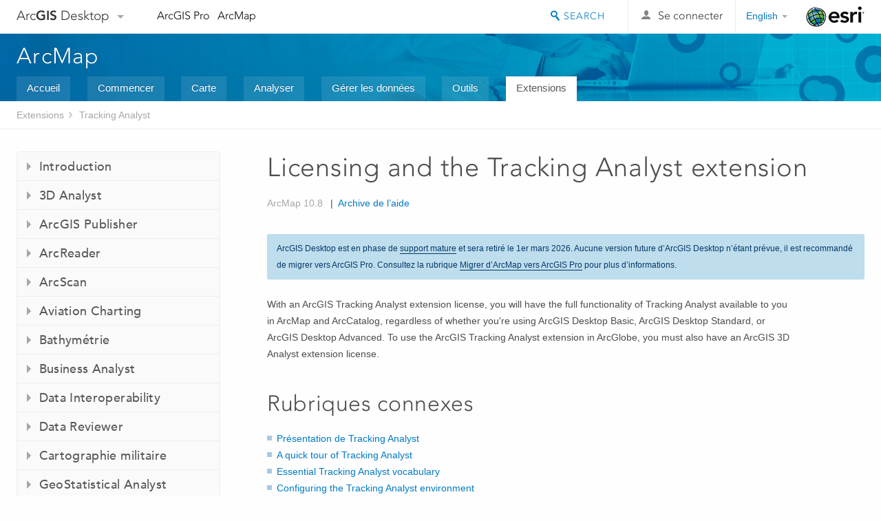

--- FILE ---
content_type: text/html; charset=UTF-8
request_url: https://desktop.arcgis.com/fr/arcmap/latest/extensions/tracking-analyst/new-licensing-and-tracking-analyst.htm
body_size: 20224
content:
<!DOCTYPE html>
<!--[if lt IE 7]>  <html class="ie lt-ie9 lt-ie8 lt-ie7 ie6" dir="ltr"> <![endif]-->
<!--[if IE 7]>     <html class="ie lt-ie9 lt-ie8 ie7" dir="ltr"> <![endif]-->
<!--[if IE 8]>     <html class="ie lt-ie9 ie8" dir="ltr"> <![endif]-->
<!--[if IE 9]>     <html class="ie ie9" dir="ltr"> <![endif]-->
<!--[if !IE]><!--> <html dir="ltr"> <!--<![endif]-->
 
    <head>
        <meta charset="utf-8">
        <title>Licensing and the Tracking Analyst extension&mdash;ArcMap | Documentation</title>
        <meta content="IE=edge,chrome=1" http-equiv="X-UA-Compatible"> 
        <script>
          var docConfig = {
            locale: 'fr',
            localedir: 'fr',
            langSelector: 'none'
          };
        </script>

        <!--[if lt IE 9]>
          <script src="/cdn/js/libs/html5shiv.js?1357673785" type="text/javascript"></script>
          <script src="/cdn/js/libs/selectivizr-min.js" type="text/javascript"></script>
          <style>
            #wrapper {
              min-width: 960px;
            }
          </style>
        <![endif]-->


   <link type="text/css" rel="stylesheet" href="//fast.fonts.net/cssapi/3706abc4-0756-424b-b07b-1748122f85d8.css">
   <link rel="shortcut icon" href="/img/favicon.ico">
   <link href="/assets/css/screen.css?1360627920" media="screen" rel="stylesheet" type="text/css" />
   <link href="/cdn/css/documentation.css?1360627920" media="screen" rel="stylesheet" type="text/css" />
   <link href="/cdn/css/codehilight.css" media="screen" rel="stylesheet" type="text/css" />
   <link href="/assets/css/print.css" media="print" type="text/css" rel="stylesheet" />

      <!--[if lt IE 9]><script type="text/javascript" src="/cdn/js/libs/html5shiv-printshiv.js"></script><![endif]-->

       <!--- search MD -->
       <META name="description" content="A brief description of ArcGIS Tracking Analyst licensing."><META name="last-modified" content="2022-1-10"><META name="product" content="arcgis-desktop,ext-desktop-tracking"><META name="version" content="10.8"><META name="search-collection" content="help"><META name="search-category" content="help-general"><META name="subject" content="ANALYSIS"><META name="sub_category" content="Tracking Analyst Extension"><META name="content_type" content="Help Topic"><META name="subject_label" content="ANALYSE"><META name="sub_category_label" content="Tracking Analyst Extension"><META name="content_type_label" content="Rubrique d'aide"><META name="content-language" content="fr">
       <!--- search MD -->

      

   <script src="/cdn/js/libs/latest/jquery.latest.min.js" type="text/javascript"></script>
   <script src="/cdn/js/libs/latest/jquery-migrate-latest.min.js" type="text/javascript"></script>
   <link href="/cdn/css/colorbox.css" media="screen" rel="stylesheet" type="text/css" />
   <link href="/cdn/css/colorbox_l10n.css" media="screen" rel="stylesheet" type="text/css" />
   <link href="/cdn/css/codehilight_l10n.css" media="screen" rel="stylesheet" type="text/css" />
  <script src="/cdn/js/libs/jquery.colorbox-min.js" type="text/javascript"></script>
  <script src="/assets/js/video-init.js" type="text/javascript"></script>
  <script src="/assets/js/sitecfg.js" type="text/javascript"></script>

       
      <script src="/assets/js/signIn.js?1357673785" type="text/javascript"></script>
    

       <!--- Language Picker -->
      <link type="text/css" rel="stylesheet" href="/assets/css/langSelector.css"/>
      <script src="/assets/js/locale/l10NStrings.js" type="text/javascript"></script>
      <script src="/assets/js/locale/langSelector.js" type="text/javascript"></script>
      <!--- Language Picker -->
      <!--- Activate tailcoat JS components -->
       <script>
         $(document).ready(function(){
          T.init();
        });
      </script>


       
    </head>
       <!--
      pub: GUID-50E388E3-BD8D-4740-A325-D9BC2A6AE149=29
      tpc: GUID-C8CFCFB2-5DFE-4FBC-88EC-31AA3554AECD=2
      -->
     

   <body class="fr doc">
      
      
    <div class="drawer">
      <!-- Mobile Nav -->
      <!-- Mobile Nav Drawer -->
      <nav class="drawer-nav drawer-left"> <!-- drawer-right will put the drawer on the right side. -->
        <div class="drawer-header">
        <h4 class="site-title"><a href="/" id="site-logo">Arc<span>GIS</span> Desktop</a><span class="down-arrow" id="down-arrow"></span></h4>
        </div>
         
                        <form id="helpSearchForm" class="site-search-form" method="GET" action=''>
                        <input class="drawer-search" type="search" name="q" data-langlabel="search-arcgis" placeholder="Recherche dans l’aide d’ArcMap 10.8">
                        <input type="hidden" name="collection" value="help" />
                        <input type="hidden" name="product" value="arcgis-desktop" />
                        <input type="hidden" name="version" value="10.8" />
                        <input type="hidden" name="language" value="fr" />
                        </form>

                    

        <ul>
          <li><a href="//pro.arcgis.com/fr/pro-app/" class="drawer-link icon-notebook">ArcGIS Pro</a></li>
          <li><a href="/fr/arcmap/" class="drawer-link icon-support">ArcMap</a></li>
        </ul>
      </nav>


      <nav class="drawer-nav drawer-right"> <!-- drawer-right will put the drawer on the right side. -->
        <div class="drawer-header">
          <h4 class="site-title user-name data-username"  data-username></h4>
        </div>

        <ul>
          <li class="agolProfile"><a class="drawer-link icon-grid-alt" data-langlabel="my-profile" href="//www.arcgis.com/home/user.html">My Profile</a></li>
          <li class="agolHelp"><a class="icon-support drawer-link" data-langlabel="help" href="//www.arcgis.com/home/support.html">Aide</a></li>
          <li class="agolLogout"><a id="agolLogout" class="drawer-link icon-exit log-out-link" data-langlabel="sign-out" href="#">Sign Out</a></li>
        </ul>
      </nav>
    </div>
    
      <div class="wrapper">
         <div class="page sticky-footer">
            <!--googleoff: all-->
            
    <header id="header" class="header">
      <div class="container relative-container">
        <div class="row">
          <div class="column-24">
            <div class="site-brand">
              <a class="drawer-toggle toggle-site-navigation icon-navigation tablet-show" data-direction="active-left" href="#"></a>
              <a href="/" class="site-logo phone-hide" id="site-logo">Arc<span>GIS</span> Desktop</a>
              <span class="site-dropdown-toggle tablet-hide" id="down-arrow"></span>

              <nav class="site-dropdown tablet-hide" id="dropDown">
                  <a href="//www.arcgis.com">
                    <h4 data-langlabel="arcgis">ArcGIS Online</h4>
                    <p>La plateforme cartographique de votre organisation</p>
                  </a>
                  <a href="//desktop.arcgis.com/" class="current selected">
                    <h4 data-langlabel="arcgis-for-desktop">ArcGIS Desktop</h4>
                    <p>Un SIG professionnel complet</p>
                  </a>
                  <a href="//enterprise.arcgis.com/">
                    <h4 data-langlabel="arcgis-for-server">ArcGIS Enterprise</h4>
                    <p>SIG dans votre entreprise</p>
                  </a>
                  <a href="//developers.arcgis.com/">
                    <h4 data-langlabel="arcgis-for-developers">ArcGIS Developers</h4>
                    <p>Outils de création d'applications de localisation</p>
                  </a>
                  <a href="//solutions.arcgis.com/">
                    <h4 data-langlabel="arcgis-solutions">ArcGIS Solutions</h4>
                    <p>Modèles d'applications et de cartes gratuits pour votre secteur d'activité</p>
                  </a>
                  <a href="//marketplace.arcgis.com/">
                    <h4 data-langlabel="arcgis-marketplace">ArcGIS Marketplace</h4>
                    <p>Téléchargez des applications et des données pour votre organisation.</p>
                  </a>
              </nav>
            </div> <!-- End of site brand -->

            <nav class="site-nav tablet-hide">
              <ul>
               <li><a id="nav-doc" data-langlabel="documentation" href="/fr/documentation/">Documentation</a></li>
               <li><a id="nav-support" data-langlabel="support" href="/fr/support/">Support</a></li>
              </ul>
            </nav>
            <a class="esri-logo" href="//www.esri.com/">Esri</a>
            <div id="lang-block" class="dropdown-navigation dropdown-wrapper right-align right tablet-hide"></div>


            
        <nav id="logged-out-navigation" class="right hide-if-logged-in">
          <ul class="left plain inline">
          <li>
            <a data-langlabel="sign-in" id="login-link" class="icon-user" href="#">Se connecter</a>
          </li>
          </ul>
        </nav>

       <div id="logged-in-navigation" class="align-left right hide-if-logged-out">
              <div class="dropdown-navigation dropdown-wrapper right-align right tablet-hide" id="user-dropdown">
              <a class="dropdown left" href="#">user</a>
              <div class="dropdown-content">
                <div class="dropdown-menu">
                <ul class="myconsole">
                    <li class="agolProfile" ><a data-langlabel="my-profile" href="//www.arcgis.com/home/user.html">Mon profil</a></li>
                    <li class="agolLogout" ><a id="agolLogout" data-langlabel="sign-out" href="#">Déconnexion</a></li>
                  </ul>
                </div>
              </div>
              </div>

              <!-- Mobile User Menu Button -->
            <a class="mobile-user-dropdown drawer-toggle toggle-site-navigation tablet-show right" data-direction="active-right" href="#">
            <img width="34" height="34" data-user-avatar="34" class="profile-image">
            </a>
          </div>
    

           
                       <div class="site-search right">
                        <form id="helpSearchForm" class="site-search-form" method="GET" action=''>
                        <span class="site-search-toggle icon-search"></span>
                        <input class="left site-search-input" type="search" name="q" data-langlabel="search-arcgis" placeholder="Recherche dans l’aide d’ArcMap 10.8">
                        <input type="hidden" name="collection" value="help" />
                        <input type="hidden" name="product" value="arcgis-desktop" />
                        <input type="hidden" name="version" value="10.8" />
                        <input type="hidden" name="language" value="fr" />
                        <button type="submit" class="btn transparent site-search-button" data-langlabel="site-search-go">OK</button>
                        </form>
                      </div>

                    

          </div> <!-- Column 24 -->
        </div>
       </div>
    </header>
    
            <div class="navigation-bar ">
               <div class="container">
                  <header>
                     <h1><a href="/fr/arcmap/latest">ArcMap</a></h1>
                  </header>
                  <nav class='navigation-bar-nav'><ul><li  ><a href="/fr/arcmap/" title="Vue d'ensemble d'ArcMap" target="_top">Accueil</a></li><li  ><a href="/fr/arcmap/latest/get-started/main/get-started-with-arcmap.htm" title="Prise en main d'ArcMap" target="_top">Commencer</a></li><li  ><a href="/fr/arcmap/latest/map/main/mapping-and-visualization-in-arcgis-for-desktop.htm" title="Cartographie avec ArcMap" target="_top">Carte</a></li><li  ><a href="/fr/arcmap/latest/analyze/main/what-is-geoprocessing.htm" title="Analyse dans ArcMap" target="_top">Analyser</a></li><li  ><a href="/fr/arcmap/latest/manage-data/main/what-is-geodata.htm" title="Gestion des données dans ArcMap" target="_top">Gérer les données</a></li><li  ><a href="/fr/arcmap/latest/tools/main/a-quick-tour-of-geoprocessing-tool-references.htm" title="Référence des outils pour ArcMap" target="_top">Outils</a></li><li class="current" ><a href="/fr/arcmap/latest/extensions/main/about-arcgis-for-desktop-extensions.htm" title="Documentation pour les extensions d'ArcMap" target="_top">Extensions</a></li></ul></nav>
               </div>
            </div>
            <!--BREADCRUMB-BEG--><div id="bigmac" class="sticky-breadcrumbs trailer-2" data-spy="affix" data-offset-top="180"> </div><!--BREADCRUMB-END-->
            <!--googleon: all-->

            <div class="container">
               <div class="row">
                  <!--googleoff: all-->
                  <aside class="reference-index column-6">
                     <!--DOCNAV-BEG--><div> </div><!--DOCNAV-END-->
                  </aside>

                  <!--googleon: all-->
                  <div class="column-17 pre-1">

                    <!-- BEGPAGECONTENT -->
                    <header class="trailer-1">
                       <h1 class="trailer-1">Licensing and the Tracking Analyst extension</h1>
                    </header>
                    <main class="content-area">
                       
                       
                       
<p id="GUID-9BA68D46-7A31-412B-A4B4-DD835CEEEAB6"> With an <span class="ph">ArcGIS Tracking Analyst extension</span> license, you will have the full functionality of <span class="ph">Tracking Analyst</span> available to you in ArcMap and ArcCatalog, regardless of whether you're using <span class="ph">ArcGIS Desktop Basic</span>, <span class="ph">ArcGIS Desktop Standard</span>, or <span class="ph">ArcGIS Desktop Advanced</span>. To use the <span class="ph">ArcGIS Tracking Analyst extension</span> in ArcGlobe, you must also have an  <span class="ph">ArcGIS 3D Analyst extension</span> license.</p><section class="section2" purpose="relatedtopics"><h2>Rubriques connexes</h2><ul class="bulleted"><li><a class="xref relatedtopic" href="/fr/arcmap/latest/extensions/tracking-analyst/000-what-is-tracking-analyst.htm">Présentation de Tracking Analyst</a></li><li><a class="xref relatedtopic" href="/fr/arcmap/latest/extensions/tracking-analyst/new-a-quick-tour-of-tracking-analyst.htm">A quick tour of Tracking Analyst</a></li><li><a class="xref relatedtopic" href="/fr/arcmap/latest/extensions/tracking-analyst/new-essential-tracking-analyst-vocabulary.htm">Essential Tracking Analyst vocabulary</a></li><li><a class="xref relatedtopic" href="/fr/arcmap/latest/extensions/tracking-analyst/new-configuring-the-tracking-analyst-environment.htm">Configuring the Tracking Analyst environment</a></li><li><a class="xref relatedtopic" href="/fr/arcmap/latest/extensions/tracking-analyst/new-tracking-analyst-tutorial.htm">Tracking Analyst tutorial exercises</a></li></ul></section>
                    </main>
                    <!-- ENDPAGECONTENT -->
                  </div>
               </div>
            </div>
         </div>
      </div>
      <!--googleoff: all-->
      
<footer id="footer" class="footer sticky-footer">
  <div class="container">
    <div class="row">
      <nav class="column-6 tablet-column-24 leader-1">
        <h4 data-langlabel="arcgis-for-desktop">Arc<span>GIS Desktop</span></h4>
        <ul>
          <li><a data-langlabel="home" href="/fr/">Accueil</a></li>
          <li><a data-langlabel="documentation" href="/fr/documentation/">Documentation</a></li>
          <li><a data-langlabel="support" href="/fr/support/">Support</a></li>
        </ul>
      </nav>

      <nav class="column-6 tablet-column-24 leader-1">
        <h4 data-langlabel="arcgis-platform">ArcGIS</h4>
        <ul>
          <li><a data-langlabel="arcgis" href="//www.arcgis.com/">ArcGIS Online</a></li>
          <li><a data-langlabel="arcgis-for-desktop" href="//desktop.arcgis.com/">ArcGIS Desktop</a></li>
          <li><a data-langlabel="arcgis-for-server" href="//enterprise.arcgis.com/">ArcGIS Enterprise</a></li>
          <li><a data-langlabel="nav_arcgis-platform" href="//www.esri.com/en-us/arcgis/products/arcgis-platform/overview">ArcGIS</a></li>
          <li><a data-langlabel="arcgis-for-developers" href="https://developers.arcgis.com/">ArcGIS Developer</a></li>
          <li><a data-langlabel="arcgis-solutions" href="//solutions.arcgis.com/">ArcGIS Solutions</a></li>
          <li><a data-langlabel="arcgis-marketplace" href="//marketplace.arcgis.com/">ArcGIS Marketplace</a></li>
        </ul>
      </nav>

      <nav class="column-6 tablet-column-24 leader-1">
        <h4 data-langlabel="about-esri">A propos d'Esri</h4>
        <ul>
          <li><a data-langlabel="about-us" href="//www.esri.com/about-esri/">A propos de la société</a></li>
          <li><a data-langlabel="careers" href="//www.esri.com/careers/">Carrières</a></li>
          <li><a data-langlabel="insiders-blog" href="//www.esri.com/about/newsroom/blog/">Blog d’Esri</a></li>
          <li><a data-langlabel="user-conference" href="//www.esri.com/events/user-conference/index.html">Conférence des utilisateurs</a></li>
          <li><a data-langlabel="developer-summit" href="//www.esri.com/events/devsummit/index.html">Sommet des développeurs</a></li>
        </ul>
      </nav>

      <nav class="column-6 tablet-column-24 leader-1">
        <a class="esri-logo-footer" href="//www.esri.com/">Esri</a>
        <section class="footer-social-nav">
                <a class="icon-twitter" href="https://twitter.com/Esri/"></a>
                <a class="icon-facebook" href="https://www.facebook.com/esrigis/"></a>
                <a class="icon-github" href="//esri.github.io"></a>
                <a class="icon-email" href="//www.esri.com/about-esri/contact/"></a>
        </section>
        <section class="feedback-footer center-text">
            <a data-langlabel="feedback-tell-us" class="feedbacklink icon-comment" href="/feedback/">Donnez-nous votre avis.</a>
        </section>
      </nav>
      <small class="footer-legal column-24 leader-1 trailer-1">Copyright &copy; 2021 Esri. | <a data-langlabel="privacy" href="//www.esri.com/legal/privacy">Confidentialité</a> | <a data-langlabel="legal" href="//www.esri.com/legal/software-license">Légal</a></small>
    </div>

  </div>
</footer>


       
        
       <script src="/assets/js/tailcoat/tailcoat.js" type="text/javascript"></script>
       <script src="/assets/js/init.js" type="text/javascript"></script>
       <script src="/assets/js/search/searchform.js" type="text/javascript"></script>
       <script src="/cdn/js/sitewide.js" type="text/javascript"></script>
       <script src="/assets/js/version-switcher.js" type="text/javascript"></script>
    
        
        
      <script src="/cdn/js/affix.js" type="text/javascript"></script>
      <script type="text/javascript">
        

          $(function () {
            var appendFlg = true;

            $("#bigmac")
            .on("affixed.bs.affix", function (evt) {
              if (appendFlg) {
                $("<li><a href='#'>Licensing and the Tracking Analyst extension</a></li>").insertAfter ($("#bigmac ul li").last());
                appendFlg = false;
              }
              $(".back-to-top").addClass ("visible");
            })
            .on ("affix-top.bs.affix", function(evt) {
              if (!appendFlg) {
                $("#bigmac ul li").last().remove();
              }
              $(".back-to-top").removeClass ("visible");
              appendFlg = true;
            })
          })      

      
      </script>
      
        <script type="text/javascript">
          window.doctoc = {
            pubID: "123",
            tpcID: "4",
            
            hideToc : false
          }
        </script>

        <script type="text/javascript" src="/fr/arcmap/latest/extensions/main/1759.js" ></script>
        <script type="text/javascript" src="/fr/arcmap/latest/extensions/tracking-analyst/123.js" ></script>
        <script type="text/javascript" src="/cdn/js/protoc.js" ></script>

        
    
        
       </body>
       <script src="//mtags.arcgis.com/tags-min.js"></script>
       </html>
     

--- FILE ---
content_type: text/html; charset=UTF-8
request_url: https://desktop.arcgis.com/fr/arcmap/latest/extensions/tracking-analyst/new-licensing-and-tracking-analyst.htm
body_size: 20210
content:
<!DOCTYPE html>
<!--[if lt IE 7]>  <html class="ie lt-ie9 lt-ie8 lt-ie7 ie6" dir="ltr"> <![endif]-->
<!--[if IE 7]>     <html class="ie lt-ie9 lt-ie8 ie7" dir="ltr"> <![endif]-->
<!--[if IE 8]>     <html class="ie lt-ie9 ie8" dir="ltr"> <![endif]-->
<!--[if IE 9]>     <html class="ie ie9" dir="ltr"> <![endif]-->
<!--[if !IE]><!--> <html dir="ltr"> <!--<![endif]-->
 
    <head>
        <meta charset="utf-8">
        <title>Licensing and the Tracking Analyst extension&mdash;ArcMap | Documentation</title>
        <meta content="IE=edge,chrome=1" http-equiv="X-UA-Compatible"> 
        <script>
          var docConfig = {
            locale: 'fr',
            localedir: 'fr',
            langSelector: 'none'
          };
        </script>

        <!--[if lt IE 9]>
          <script src="/cdn/js/libs/html5shiv.js?1357673785" type="text/javascript"></script>
          <script src="/cdn/js/libs/selectivizr-min.js" type="text/javascript"></script>
          <style>
            #wrapper {
              min-width: 960px;
            }
          </style>
        <![endif]-->


   <link type="text/css" rel="stylesheet" href="//fast.fonts.net/cssapi/3706abc4-0756-424b-b07b-1748122f85d8.css">
   <link rel="shortcut icon" href="/img/favicon.ico">
   <link href="/assets/css/screen.css?1360627920" media="screen" rel="stylesheet" type="text/css" />
   <link href="/cdn/css/documentation.css?1360627920" media="screen" rel="stylesheet" type="text/css" />
   <link href="/cdn/css/codehilight.css" media="screen" rel="stylesheet" type="text/css" />
   <link href="/assets/css/print.css" media="print" type="text/css" rel="stylesheet" />

      <!--[if lt IE 9]><script type="text/javascript" src="/cdn/js/libs/html5shiv-printshiv.js"></script><![endif]-->

       <!--- search MD -->
       <META name="description" content="A brief description of ArcGIS Tracking Analyst licensing."><META name="last-modified" content="2022-1-10"><META name="product" content="arcgis-desktop,ext-desktop-tracking"><META name="version" content="10.8"><META name="search-collection" content="help"><META name="search-category" content="help-general"><META name="subject" content="ANALYSIS"><META name="sub_category" content="Tracking Analyst Extension"><META name="content_type" content="Help Topic"><META name="subject_label" content="ANALYSE"><META name="sub_category_label" content="Tracking Analyst Extension"><META name="content_type_label" content="Rubrique d'aide"><META name="content-language" content="fr">
       <!--- search MD -->

      

   <script src="/cdn/js/libs/latest/jquery.latest.min.js" type="text/javascript"></script>
   <script src="/cdn/js/libs/latest/jquery-migrate-latest.min.js" type="text/javascript"></script>
   <link href="/cdn/css/colorbox.css" media="screen" rel="stylesheet" type="text/css" />
   <link href="/cdn/css/colorbox_l10n.css" media="screen" rel="stylesheet" type="text/css" />
   <link href="/cdn/css/codehilight_l10n.css" media="screen" rel="stylesheet" type="text/css" />
  <script src="/cdn/js/libs/jquery.colorbox-min.js" type="text/javascript"></script>
  <script src="/assets/js/video-init.js" type="text/javascript"></script>
  <script src="/assets/js/sitecfg.js" type="text/javascript"></script>

       
      <script src="/assets/js/signIn.js?1357673785" type="text/javascript"></script>
    

       <!--- Language Picker -->
      <link type="text/css" rel="stylesheet" href="/assets/css/langSelector.css"/>
      <script src="/assets/js/locale/l10NStrings.js" type="text/javascript"></script>
      <script src="/assets/js/locale/langSelector.js" type="text/javascript"></script>
      <!--- Language Picker -->
      <!--- Activate tailcoat JS components -->
       <script>
         $(document).ready(function(){
          T.init();
        });
      </script>


       
    </head>
       <!--
      pub: GUID-50E388E3-BD8D-4740-A325-D9BC2A6AE149=29
      tpc: GUID-C8CFCFB2-5DFE-4FBC-88EC-31AA3554AECD=2
      -->
     

   <body class="fr doc">
      
      
    <div class="drawer">
      <!-- Mobile Nav -->
      <!-- Mobile Nav Drawer -->
      <nav class="drawer-nav drawer-left"> <!-- drawer-right will put the drawer on the right side. -->
        <div class="drawer-header">
        <h4 class="site-title"><a href="/" id="site-logo">Arc<span>GIS</span> Desktop</a><span class="down-arrow" id="down-arrow"></span></h4>
        </div>
         
                        <form id="helpSearchForm" class="site-search-form" method="GET" action=''>
                        <input class="drawer-search" type="search" name="q" data-langlabel="search-arcgis" placeholder="Recherche dans l’aide d’ArcMap 10.8">
                        <input type="hidden" name="collection" value="help" />
                        <input type="hidden" name="product" value="arcgis-desktop" />
                        <input type="hidden" name="version" value="10.8" />
                        <input type="hidden" name="language" value="fr" />
                        </form>

                    

        <ul>
          <li><a href="//pro.arcgis.com/fr/pro-app/" class="drawer-link icon-notebook">ArcGIS Pro</a></li>
          <li><a href="/fr/arcmap/" class="drawer-link icon-support">ArcMap</a></li>
        </ul>
      </nav>


      <nav class="drawer-nav drawer-right"> <!-- drawer-right will put the drawer on the right side. -->
        <div class="drawer-header">
          <h4 class="site-title user-name data-username"  data-username></h4>
        </div>

        <ul>
          <li class="agolProfile"><a class="drawer-link icon-grid-alt" data-langlabel="my-profile" href="//www.arcgis.com/home/user.html">My Profile</a></li>
          <li class="agolHelp"><a class="icon-support drawer-link" data-langlabel="help" href="//www.arcgis.com/home/support.html">Aide</a></li>
          <li class="agolLogout"><a id="agolLogout" class="drawer-link icon-exit log-out-link" data-langlabel="sign-out" href="#">Sign Out</a></li>
        </ul>
      </nav>
    </div>
    
      <div class="wrapper">
         <div class="page sticky-footer">
            <!--googleoff: all-->
            
    <header id="header" class="header">
      <div class="container relative-container">
        <div class="row">
          <div class="column-24">
            <div class="site-brand">
              <a class="drawer-toggle toggle-site-navigation icon-navigation tablet-show" data-direction="active-left" href="#"></a>
              <a href="/" class="site-logo phone-hide" id="site-logo">Arc<span>GIS</span> Desktop</a>
              <span class="site-dropdown-toggle tablet-hide" id="down-arrow"></span>

              <nav class="site-dropdown tablet-hide" id="dropDown">
                  <a href="//www.arcgis.com">
                    <h4 data-langlabel="arcgis">ArcGIS Online</h4>
                    <p>La plateforme cartographique de votre organisation</p>
                  </a>
                  <a href="//desktop.arcgis.com/" class="current selected">
                    <h4 data-langlabel="arcgis-for-desktop">ArcGIS Desktop</h4>
                    <p>Un SIG professionnel complet</p>
                  </a>
                  <a href="//enterprise.arcgis.com/">
                    <h4 data-langlabel="arcgis-for-server">ArcGIS Enterprise</h4>
                    <p>SIG dans votre entreprise</p>
                  </a>
                  <a href="//developers.arcgis.com/">
                    <h4 data-langlabel="arcgis-for-developers">ArcGIS Developers</h4>
                    <p>Outils de création d'applications de localisation</p>
                  </a>
                  <a href="//solutions.arcgis.com/">
                    <h4 data-langlabel="arcgis-solutions">ArcGIS Solutions</h4>
                    <p>Modèles d'applications et de cartes gratuits pour votre secteur d'activité</p>
                  </a>
                  <a href="//marketplace.arcgis.com/">
                    <h4 data-langlabel="arcgis-marketplace">ArcGIS Marketplace</h4>
                    <p>Téléchargez des applications et des données pour votre organisation.</p>
                  </a>
              </nav>
            </div> <!-- End of site brand -->

            <nav class="site-nav tablet-hide">
              <ul>
               <li><a id="nav-doc" data-langlabel="documentation" href="/fr/documentation/">Documentation</a></li>
               <li><a id="nav-support" data-langlabel="support" href="/fr/support/">Support</a></li>
              </ul>
            </nav>
            <a class="esri-logo" href="//www.esri.com/">Esri</a>
            <div id="lang-block" class="dropdown-navigation dropdown-wrapper right-align right tablet-hide"></div>


            
        <nav id="logged-out-navigation" class="right hide-if-logged-in">
          <ul class="left plain inline">
          <li>
            <a data-langlabel="sign-in" id="login-link" class="icon-user" href="#">Se connecter</a>
          </li>
          </ul>
        </nav>

       <div id="logged-in-navigation" class="align-left right hide-if-logged-out">
              <div class="dropdown-navigation dropdown-wrapper right-align right tablet-hide" id="user-dropdown">
              <a class="dropdown left" href="#">user</a>
              <div class="dropdown-content">
                <div class="dropdown-menu">
                <ul class="myconsole">
                    <li class="agolProfile" ><a data-langlabel="my-profile" href="//www.arcgis.com/home/user.html">Mon profil</a></li>
                    <li class="agolLogout" ><a id="agolLogout" data-langlabel="sign-out" href="#">Déconnexion</a></li>
                  </ul>
                </div>
              </div>
              </div>

              <!-- Mobile User Menu Button -->
            <a class="mobile-user-dropdown drawer-toggle toggle-site-navigation tablet-show right" data-direction="active-right" href="#">
            <img width="34" height="34" data-user-avatar="34" class="profile-image">
            </a>
          </div>
    

           
                       <div class="site-search right">
                        <form id="helpSearchForm" class="site-search-form" method="GET" action=''>
                        <span class="site-search-toggle icon-search"></span>
                        <input class="left site-search-input" type="search" name="q" data-langlabel="search-arcgis" placeholder="Recherche dans l’aide d’ArcMap 10.8">
                        <input type="hidden" name="collection" value="help" />
                        <input type="hidden" name="product" value="arcgis-desktop" />
                        <input type="hidden" name="version" value="10.8" />
                        <input type="hidden" name="language" value="fr" />
                        <button type="submit" class="btn transparent site-search-button" data-langlabel="site-search-go">OK</button>
                        </form>
                      </div>

                    

          </div> <!-- Column 24 -->
        </div>
       </div>
    </header>
    
            <div class="navigation-bar ">
               <div class="container">
                  <header>
                     <h1><a href="/fr/arcmap/latest">ArcMap</a></h1>
                  </header>
                  <nav class='navigation-bar-nav'><ul><li  ><a href="/fr/arcmap/" title="Vue d'ensemble d'ArcMap" target="_top">Accueil</a></li><li  ><a href="/fr/arcmap/latest/get-started/main/get-started-with-arcmap.htm" title="Prise en main d'ArcMap" target="_top">Commencer</a></li><li  ><a href="/fr/arcmap/latest/map/main/mapping-and-visualization-in-arcgis-for-desktop.htm" title="Cartographie avec ArcMap" target="_top">Carte</a></li><li  ><a href="/fr/arcmap/latest/analyze/main/what-is-geoprocessing.htm" title="Analyse dans ArcMap" target="_top">Analyser</a></li><li  ><a href="/fr/arcmap/latest/manage-data/main/what-is-geodata.htm" title="Gestion des données dans ArcMap" target="_top">Gérer les données</a></li><li  ><a href="/fr/arcmap/latest/tools/main/a-quick-tour-of-geoprocessing-tool-references.htm" title="Référence des outils pour ArcMap" target="_top">Outils</a></li><li class="current" ><a href="/fr/arcmap/latest/extensions/main/about-arcgis-for-desktop-extensions.htm" title="Documentation pour les extensions d'ArcMap" target="_top">Extensions</a></li></ul></nav>
               </div>
            </div>
            <!--BREADCRUMB-BEG--><div id="bigmac" class="sticky-breadcrumbs trailer-2" data-spy="affix" data-offset-top="180"> </div><!--BREADCRUMB-END-->
            <!--googleon: all-->

            <div class="container">
               <div class="row">
                  <!--googleoff: all-->
                  <aside class="reference-index column-6">
                     <!--DOCNAV-BEG--><div> </div><!--DOCNAV-END-->
                  </aside>

                  <!--googleon: all-->
                  <div class="column-17 pre-1">

                    <!-- BEGPAGECONTENT -->
                    <header class="trailer-1">
                       <h1 class="trailer-1">Licensing and the Tracking Analyst extension</h1>
                    </header>
                    <main class="content-area">
                       
                       
                       
<p id="GUID-9BA68D46-7A31-412B-A4B4-DD835CEEEAB6"> With an <span class="ph">ArcGIS Tracking Analyst extension</span> license, you will have the full functionality of <span class="ph">Tracking Analyst</span> available to you in ArcMap and ArcCatalog, regardless of whether you're using <span class="ph">ArcGIS Desktop Basic</span>, <span class="ph">ArcGIS Desktop Standard</span>, or <span class="ph">ArcGIS Desktop Advanced</span>. To use the <span class="ph">ArcGIS Tracking Analyst extension</span> in ArcGlobe, you must also have an  <span class="ph">ArcGIS 3D Analyst extension</span> license.</p><section class="section2" purpose="relatedtopics"><h2>Rubriques connexes</h2><ul class="bulleted"><li><a class="xref relatedtopic" href="/fr/arcmap/latest/extensions/tracking-analyst/000-what-is-tracking-analyst.htm">Présentation de Tracking Analyst</a></li><li><a class="xref relatedtopic" href="/fr/arcmap/latest/extensions/tracking-analyst/new-a-quick-tour-of-tracking-analyst.htm">A quick tour of Tracking Analyst</a></li><li><a class="xref relatedtopic" href="/fr/arcmap/latest/extensions/tracking-analyst/new-essential-tracking-analyst-vocabulary.htm">Essential Tracking Analyst vocabulary</a></li><li><a class="xref relatedtopic" href="/fr/arcmap/latest/extensions/tracking-analyst/new-configuring-the-tracking-analyst-environment.htm">Configuring the Tracking Analyst environment</a></li><li><a class="xref relatedtopic" href="/fr/arcmap/latest/extensions/tracking-analyst/new-tracking-analyst-tutorial.htm">Tracking Analyst tutorial exercises</a></li></ul></section>
                    </main>
                    <!-- ENDPAGECONTENT -->
                  </div>
               </div>
            </div>
         </div>
      </div>
      <!--googleoff: all-->
      
<footer id="footer" class="footer sticky-footer">
  <div class="container">
    <div class="row">
      <nav class="column-6 tablet-column-24 leader-1">
        <h4 data-langlabel="arcgis-for-desktop">Arc<span>GIS Desktop</span></h4>
        <ul>
          <li><a data-langlabel="home" href="/fr/">Accueil</a></li>
          <li><a data-langlabel="documentation" href="/fr/documentation/">Documentation</a></li>
          <li><a data-langlabel="support" href="/fr/support/">Support</a></li>
        </ul>
      </nav>

      <nav class="column-6 tablet-column-24 leader-1">
        <h4 data-langlabel="arcgis-platform">ArcGIS</h4>
        <ul>
          <li><a data-langlabel="arcgis" href="//www.arcgis.com/">ArcGIS Online</a></li>
          <li><a data-langlabel="arcgis-for-desktop" href="//desktop.arcgis.com/">ArcGIS Desktop</a></li>
          <li><a data-langlabel="arcgis-for-server" href="//enterprise.arcgis.com/">ArcGIS Enterprise</a></li>
          <li><a data-langlabel="nav_arcgis-platform" href="//www.esri.com/en-us/arcgis/products/arcgis-platform/overview">ArcGIS</a></li>
          <li><a data-langlabel="arcgis-for-developers" href="https://developers.arcgis.com/">ArcGIS Developer</a></li>
          <li><a data-langlabel="arcgis-solutions" href="//solutions.arcgis.com/">ArcGIS Solutions</a></li>
          <li><a data-langlabel="arcgis-marketplace" href="//marketplace.arcgis.com/">ArcGIS Marketplace</a></li>
        </ul>
      </nav>

      <nav class="column-6 tablet-column-24 leader-1">
        <h4 data-langlabel="about-esri">A propos d'Esri</h4>
        <ul>
          <li><a data-langlabel="about-us" href="//www.esri.com/about-esri/">A propos de la société</a></li>
          <li><a data-langlabel="careers" href="//www.esri.com/careers/">Carrières</a></li>
          <li><a data-langlabel="insiders-blog" href="//www.esri.com/about/newsroom/blog/">Blog d’Esri</a></li>
          <li><a data-langlabel="user-conference" href="//www.esri.com/events/user-conference/index.html">Conférence des utilisateurs</a></li>
          <li><a data-langlabel="developer-summit" href="//www.esri.com/events/devsummit/index.html">Sommet des développeurs</a></li>
        </ul>
      </nav>

      <nav class="column-6 tablet-column-24 leader-1">
        <a class="esri-logo-footer" href="//www.esri.com/">Esri</a>
        <section class="footer-social-nav">
                <a class="icon-twitter" href="https://twitter.com/Esri/"></a>
                <a class="icon-facebook" href="https://www.facebook.com/esrigis/"></a>
                <a class="icon-github" href="//esri.github.io"></a>
                <a class="icon-email" href="//www.esri.com/about-esri/contact/"></a>
        </section>
        <section class="feedback-footer center-text">
            <a data-langlabel="feedback-tell-us" class="feedbacklink icon-comment" href="/feedback/">Donnez-nous votre avis.</a>
        </section>
      </nav>
      <small class="footer-legal column-24 leader-1 trailer-1">Copyright &copy; 2021 Esri. | <a data-langlabel="privacy" href="//www.esri.com/legal/privacy">Confidentialité</a> | <a data-langlabel="legal" href="//www.esri.com/legal/software-license">Légal</a></small>
    </div>

  </div>
</footer>


       
        
       <script src="/assets/js/tailcoat/tailcoat.js" type="text/javascript"></script>
       <script src="/assets/js/init.js" type="text/javascript"></script>
       <script src="/assets/js/search/searchform.js" type="text/javascript"></script>
       <script src="/cdn/js/sitewide.js" type="text/javascript"></script>
       <script src="/assets/js/version-switcher.js" type="text/javascript"></script>
    
        
        
      <script src="/cdn/js/affix.js" type="text/javascript"></script>
      <script type="text/javascript">
        

          $(function () {
            var appendFlg = true;

            $("#bigmac")
            .on("affixed.bs.affix", function (evt) {
              if (appendFlg) {
                $("<li><a href='#'>Licensing and the Tracking Analyst extension</a></li>").insertAfter ($("#bigmac ul li").last());
                appendFlg = false;
              }
              $(".back-to-top").addClass ("visible");
            })
            .on ("affix-top.bs.affix", function(evt) {
              if (!appendFlg) {
                $("#bigmac ul li").last().remove();
              }
              $(".back-to-top").removeClass ("visible");
              appendFlg = true;
            })
          })      

      
      </script>
      
        <script type="text/javascript">
          window.doctoc = {
            pubID: "123",
            tpcID: "4",
            
            hideToc : false
          }
        </script>

        <script type="text/javascript" src="/fr/arcmap/latest/extensions/main/1759.js" ></script>
        <script type="text/javascript" src="/fr/arcmap/latest/extensions/tracking-analyst/123.js" ></script>
        <script type="text/javascript" src="/cdn/js/protoc.js" ></script>

        
    
        
       </body>
       <script src="//mtags.arcgis.com/tags-min.js"></script>
       </html>
     

--- FILE ---
content_type: text/css; charset=utf-8
request_url: https://fast.fonts.net/cssapi/3706abc4-0756-424b-b07b-1748122f85d8.css
body_size: 801
content:
@import url(/t/1.css?apiType=css&projectid=3706abc4-0756-424b-b07b-1748122f85d8);
@font-face{
font-family:"Avenir LT W01 35 Light";
src:url("/dv2/2/3511a780-31ca-4ee1-9083-89b1b7185748.eot?[base64]&projectId=3706abc4-0756-424b-b07b-1748122f85d8") format("eot");
}
@font-face{
font-family:"Avenir LT W01 35 Light";
src:url("/dv2/2/3511a780-31ca-4ee1-9083-89b1b7185748.eot?[base64]&projectId=3706abc4-0756-424b-b07b-1748122f85d8");
src:url("/dv2/3/c4352a95-7a41-48c1-83ce-d8ffd2a3b118.woff?[base64]&projectId=3706abc4-0756-424b-b07b-1748122f85d8") format("woff"),url("/dv2/1/3e419b5b-c789-488d-84cf-a64009cc308e.ttf?[base64]&projectId=3706abc4-0756-424b-b07b-1748122f85d8") format("truetype"),url("/dv2/11/ca038835-1be3-4dc5-ba25-be1df6121499.svg?[base64]&projectId=3706abc4-0756-424b-b07b-1748122f85d8#ca038835-1be3-4dc5-ba25-be1df6121499") format("svg");
}
@font-face{
font-family:"Avenir LT W01 65 Medium";
src:url("/dv2/2/212ab03d-5db2-4d6a-b94c-171cc702aa51.eot?[base64]&projectId=3706abc4-0756-424b-b07b-1748122f85d8") format("eot");
}
@font-face{
font-family:"Avenir LT W01 65 Medium";
src:url("/dv2/2/212ab03d-5db2-4d6a-b94c-171cc702aa51.eot?[base64]&projectId=3706abc4-0756-424b-b07b-1748122f85d8");
src:url("/dv2/3/2cac77ec-9bc0-4ee7-87e4-27650190744f.woff?[base64]&projectId=3706abc4-0756-424b-b07b-1748122f85d8") format("woff"),url("/dv2/1/aaf11848-aac2-4d09-9a9c-aac5ff7b8ff4.ttf?[base64]&projectId=3706abc4-0756-424b-b07b-1748122f85d8") format("truetype"),url("/dv2/11/294099f3-8d00-4676-afc5-5e9d8d43ad69.svg?[base64]&projectId=3706abc4-0756-424b-b07b-1748122f85d8#294099f3-8d00-4676-afc5-5e9d8d43ad69") format("svg");
}
@font-face{
font-family:"Avenir LT W01 85 Heavy";
src:url("/dv2/2/f61bf0f6-c193-4100-b940-12a1a01dcee5.eot?[base64]&projectId=3706abc4-0756-424b-b07b-1748122f85d8") format("eot");
}
@font-face{
font-family:"Avenir LT W01 85 Heavy";
src:url("/dv2/2/f61bf0f6-c193-4100-b940-12a1a01dcee5.eot?[base64]&projectId=3706abc4-0756-424b-b07b-1748122f85d8");
src:url("/dv2/3/7147ec3a-8ff8-4ec9-8c5c-bd1571dc6ae6.woff?[base64]&projectId=3706abc4-0756-424b-b07b-1748122f85d8") format("woff"),url("/dv2/1/d1dc54b2-878d-4693-8d6e-b442e99fef68.ttf?[base64]&projectId=3706abc4-0756-424b-b07b-1748122f85d8") format("truetype"),url("/dv2/11/731dd4d3-64da-427d-ba61-01575b3cf3f7.svg?[base64]&projectId=3706abc4-0756-424b-b07b-1748122f85d8#731dd4d3-64da-427d-ba61-01575b3cf3f7") format("svg");
}


--- FILE ---
content_type: text/css
request_url: https://desktop.arcgis.com/cdn/css/codehilight.css
body_size: 1188
content:
td.linenos{background-color:#f0f0f0;padding-right:10px}span.lineno{background-color:#f0f0f0;padding:0 5px 0 5px}body .hll{background-color:#ffc}body .c{color:green}body .err{border:0px solid red}body .k{color:blue}body .cm{color:green}body .cp{color:blue}body .c1{color:green}body .cs{color:green}body .gd{color:#000000;background-color:#fdd}body .ge{font-style:italic}body .gr{color:#a00}body .gh{font-weight:bold}body .gi{color:#000000;background-color:#dfd}body .go{color:#888}body .gp{font-weight:bold}body .gs{font-weight:bold}body .gu{font-weight:bold}body .kc{color:blue}body .kd{color:blue}body .kn{color:blue}body .kp{color:blue}body .kr{color:blue}body .kt{color:#2b91af}body .m{color:#666}body .s{color:#a31515}body .na{color:red}body .nc{color:#2b91af}body .nt{color:#000080;font-weight:bold}body .ow{color:blue}body .w{color:#bbb}body .mf{color:#666}body .mh{color:#666}body .mi{color:#666}body .mo{color:#666}body .sb{color:#a31515}body .sc{color:#a31515}body .sd{color:#a31515}body .s2{color:#a31515}body .se{color:#a31515}body .sh{color:#a31515}body .si{color:#a31515}body .sx{color:#a31515}body .sr{color:#a31515}body .s1{color:#a31515}body .ss{color:#a31515}

--- FILE ---
content_type: application/javascript
request_url: https://desktop.arcgis.com/fr/arcmap/latest/extensions/data-reviewer-guide/admin-dr-sql-server/1985.js?_=1764943263322
body_size: 4907
content:
;(function (){
          treedata = (window.treedata || {});
          treedata.data["root_1985"]  = {  
              "parent" : "",
              "children" : ["1985_h0"]
            },
treedata.data["1985_h0"]  = { 
              "parent" : "root_1985",
              "label" : "Storing the Reviewer workspace in a geodatabase in SQL Server",
              "children" : ["1985_14","1985_13","1985_4","1985_11","1985_3","1985_6","1985_15","1985_12","1985_10","1985_7","1985_9","1985_5"]
            }
            ,
treedata.data["1985_14"]  = {
            "parent" : "1985_h0",
            "label" : "Introduction to storing the Reviewer workspace in a géodatabase dans SQL Server",
            "url" : "/fr/arcmap/latest/extensions/data-reviewer-guide/admin-dr-sql-server/introduction-to-storing-the-data-reviewer-workspace-in-an-enterprise-geodatabase-in-sql-server.htm"
            
          },
treedata.data["1985_13"]  = {
            "parent" : "1985_h0",
            "label" : "Creating and configuring  the Reviewer workspace in a géodatabase dans SQL Server",
            "url" : "/fr/arcmap/latest/extensions/data-reviewer-guide/admin-dr-sql-server/creating-and-configuring-the-reviewer-workspace-in-an-enterprise-geodatabase-in-sql-server.htm"
            
          },
treedata.data["1985_4"]  = {
            "parent" : "1985_h0",
            "label" : "Configuration keywords and disk configuration for the Reviewer workspace in SQL Server",
            "url" : "/fr/arcmap/latest/extensions/data-reviewer-guide/admin-dr-sql-server/geodatabase-configuration-keywords-and-disk-configuration-for-the-reviewer-workspace-in-sql-server.htm"
            
          },
treedata.data["1985_11"]  = {
            "parent" : "1985_h0",
            "label" : "Transparent Data Encryption (TDE) for the Reviewer workspace in SQL Server",
            "url" : "/fr/arcmap/latest/extensions/data-reviewer-guide/admin-dr-sql-server/transparent-data-encryption-tde-for-the-reviewer-workspace-in-sql-server.htm"
            
          },
treedata.data["1985_3"]  = {
            "parent" : "1985_h0",
            "label" : "Creating data files for the Reviewer workspace in SQL Server",
            "url" : "/fr/arcmap/latest/extensions/data-reviewer-guide/admin-dr-sql-server/creating-data-files-for-the-reviewer-workspace-in-sql-server.htm"
            
          },
treedata.data["1985_6"]  = {
            "parent" : "1985_h0",
            "label" : "Adding a configuration keyword to the geodatabase in SQL Server for the Reviewer workspace",
            "url" : "/fr/arcmap/latest/extensions/data-reviewer-guide/admin-dr-sql-server/adding-a-configuration-keyword-to-the-geodatabase-in-sql-server-for-the-reviewer-workspace.htm"
            
          },
treedata.data["1985_15"]  = {
            "parent" : "1985_h0",
            "label" : "Creating the administrator users and connection in SQL Server  for the Reviewer workspace",
            "url" : "/fr/arcmap/latest/extensions/data-reviewer-guide/admin-dr-sql-server/creating-the-administrator-users-and-connection-in-sql-server-for-the-reviewer-workspace.htm"
            
          },
treedata.data["1985_12"]  = {
            "parent" : "1985_h0",
            "label" : "Creating the Reviewer workspace in an géodatabase d’entreprise",
            "url" : "/fr/arcmap/latest/extensions/data-reviewer-guide/admin-dr-sql-server/creating-the-reviewer-workspace-in-an-enterprise-geodatabase.htm"
            
          },
treedata.data["1985_10"]  = {
            "parent" : "1985_h0",
            "label" : "Verifying the FileGroup storage for the Reviewer workspace in SQL Server",
            "url" : "/fr/arcmap/latest/extensions/data-reviewer-guide/admin-dr-sql-server/verifying-the-filegroup-storage-for-the-reviewer-workspace-in-sql-server.htm"
            
          },
treedata.data["1985_7"]  = {
            "parent" : "1985_h0",
            "label" : "Using data compression for the Reviewer workspace in SQL Server",
            "url" : "/fr/arcmap/latest/extensions/data-reviewer-guide/admin-dr-sql-server/using-data-compression-for-the-reviewer-workspace-in-sql-server.htm"
            
          },
treedata.data["1985_9"]  = {
            "parent" : "1985_h0",
            "label" : "Granting privileges to the Reviewer workspace components in SQL Server",
            "url" : "/fr/arcmap/latest/extensions/data-reviewer-guide/admin-dr-sql-server/granting-privileges-to-the-reviewer-workspace-components-in-sql-server.htm"
            
          },
treedata.data["1985_5"]  = {
            "parent" : "1985_h0",
            "label" : "Log file tables configuration for the Reviewer workspace in SQL Server",
            "url" : "/fr/arcmap/latest/extensions/data-reviewer-guide/admin-dr-sql-server/log-file-tables-configuration-for-the-reviewer-workspace-in-sql-server.htm"
            
          }
        })()

--- FILE ---
content_type: application/javascript
request_url: https://desktop.arcgis.com/fr/arcmap/latest/extensions/maritime-bathymetry-guide/sql-express/1942.js?_=1764943263318
body_size: 1844
content:
;(function (){
          treedata = (window.treedata || {});
          treedata.data["root_1942"]  = {  
              "parent" : "",
              "children" : ["1942_h0"]
            },
treedata.data["1942_h0"]  = { 
              "parent" : "root_1942",
              "label" : "Configure the BIS workspace in SQL Express",
              "children" : ["1942_5","1942_4","1942_3","1942_2"]
            }
            ,
treedata.data["1942_5"]  = {
            "parent" : "1942_h0",
            "label" : "Introduction to configuring the BIS workspace in SQL Server Express",
            "url" : "/fr/arcmap/latest/extensions/maritime-bathymetry-guide/sql-express/introduction-to-configuring-the-bis-workspace-in-sql-express.htm"
            
          },
treedata.data["1942_4"]  = {
            "parent" : "1942_h0",
            "label" : "Adding a database server and creating the BIS  geodatabase in SQL Server Express",
            "url" : "/fr/arcmap/latest/extensions/maritime-bathymetry-guide/sql-express/adding-a-database-server-and-creating-the-bis-geodatabase-in-sql-server-express.htm"
            
          },
treedata.data["1942_3"]  = {
            "parent" : "1942_h0",
            "label" : "Creating and setting up database users for the BIS in SQL Server Express",
            "url" : "/fr/arcmap/latest/extensions/maritime-bathymetry-guide/sql-express/creating-and-setting-up-database-users-for-the-bis-in-sql-server-express.htm"
            
          },
treedata.data["1942_2"]  = {
            "parent" : "1942_h0",
            "label" : "Preparing SQL Server Express to store XML columns for the BIS workspace",
            "url" : "/fr/arcmap/latest/extensions/maritime-bathymetry-guide/sql-express/preparing-sql-server-express-to-store-xml-columns-for-the-bis-workspace.htm"
            
          }
        })()

--- FILE ---
content_type: application/javascript
request_url: https://desktop.arcgis.com/fr/arcmap/latest/extensions/maritime-charting-guide/edit-s57/1943.js?_=1764943263326
body_size: 2051
content:
;(function (){
          treedata = (window.treedata || {});
          treedata.data["root_1943"]  = {  
              "parent" : "",
              "children" : ["1943_h0"]
            },
treedata.data["1943_h0"]  = { 
              "parent" : "root_1943",
              "label" : "S-57 production",
              "children" : ["1943_5","1943_4","1943_2","1943_7","1943_3","1943_8"]
            }
            ,
treedata.data["1943_5"]  = {
            "parent" : "1943_h0",
            "label" : "Viewing metadata for products",
            "url" : "/fr/arcmap/latest/extensions/maritime-charting-guide/edit-s57/viewing-metadata-for-products.htm"
            
          },
treedata.data["1943_4"]  = {
            "parent" : "1943_h0",
            "label" : "Creating an S-57 product",
            "url" : "/fr/arcmap/latest/extensions/maritime-charting-guide/edit-s57/creating-an-s-57-product.htm"
            
          },
treedata.data["1943_2"]  = {
            "parent" : "1943_h0",
            "label" : "Editing multiscale data",
            "url" : "/fr/arcmap/latest/extensions/maritime-charting-guide/edit-s57/editing-multi-scale-data.htm"
            
          },
treedata.data["1943_7"]  = {
            "parent" : "1943_h0",
            "label" : "Using the product library AOI as a snapping guide",
            "url" : "/fr/arcmap/latest/extensions/maritime-charting-guide/edit-s57/using-the-product-library-aoi-as-a-snapping-guide.htm"
            
          },
treedata.data["1943_3"]  = {
            "parent" : "1943_h0",
            "label" : "Conflating features across scale bands",
            "url" : "/fr/arcmap/latest/extensions/maritime-charting-guide/edit-s57/workflow-conflating-features-across-scale-bands.htm"
            
          },
treedata.data["1943_8"]  = {
            "parent" : "1943_h0",
            "label" : "Working with spatial attributes",
            "url" : "/fr/arcmap/latest/extensions/maritime-charting-guide/edit-s57/working-with-spatial-attributes.htm"
            
          }
        })()

--- FILE ---
content_type: application/javascript
request_url: https://desktop.arcgis.com/fr/arcmap/latest/extensions/production-mapping-guide/admin-pl-sql-express/1989.js?_=1764943263343
body_size: 2178
content:
;(function (){
          treedata = (window.treedata || {});
          treedata.data["root_1989"]  = {  
              "parent" : "",
              "children" : ["1989_h0"]
            },
treedata.data["1989_h0"]  = { 
              "parent" : "root_1989",
              "label" : "Configuring the product library in SQL Server Express",
              "children" : ["1989_5","1989_4","1989_7","1989_2","1989_6"]
            }
            ,
treedata.data["1989_5"]  = {
            "parent" : "1989_h0",
            "label" : "Introduction to configuring the product library in SQL Server Express",
            "url" : "/fr/arcmap/latest/extensions/production-mapping-guide/admin-pl-sql-express/introduction-to-configuring-the-product-library-in-sql-server-express.htm"
            
          },
treedata.data["1989_4"]  = {
            "parent" : "1989_h0",
            "label" : "Adding a database server for the product library",
            "url" : "/fr/arcmap/latest/extensions/production-mapping-guide/admin-pl-sql-express/adding-a-database-server-for-the-product-library.htm"
            
          },
treedata.data["1989_7"]  = {
            "parent" : "1989_h0",
            "label" : "Creating the product library geodatabase and setting up users in SQL Server Express",
            "url" : "/fr/arcmap/latest/extensions/production-mapping-guide/admin-pl-sql-express/creating-the-product-library-geodatabase-and-setting-up-users-in-sql-server-express.htm"
            
          },
treedata.data["1989_2"]  = {
            "parent" : "1989_h0",
            "label" : "Defining the geodatabase as a product library in SQL Server Express",
            "url" : "/fr/arcmap/latest/extensions/production-mapping-guide/admin-pl-sql-express/defining-the-geodatabase-as-a-product-library-in-sql-server-express.htm"
            
          },
treedata.data["1989_6"]  = {
            "parent" : "1989_h0",
            "label" : "Registering product library components as versioned",
            "url" : "/fr/arcmap/latest/extensions/production-mapping-guide/admin-pl-sql-express/registering-product-library-components-as-versioned.htm"
            
          }
        })()

--- FILE ---
content_type: application/javascript
request_url: https://desktop.arcgis.com/assets/js/init.js
body_size: 735
content:
!(function () {
	function insertJS (jsUrl) {
		var js = document.createElement('script');
		js.src = jsUrl;
		document.body.appendChild(js);
	}
	function insertCss (cssUrl) {
		var css = document.createElement('link');
		css.rel = "stylesheet";
		css.type = "text/css";
		css.href = cssUrl;
		document.getElementsByTagName('head')[0].appendChild(css);
	}
	try {
		var hn = window.location.hostname;
			
		if (hn === "desktop.arcgis.com") {
		
		} else if (hn === "desktopdev.arcgis.com") {

			//insertCss ("/cdn/css/workflow.css");
			//insertJS ("/cdn/js/workflow.js");

		} else if (hn === "desktopstg.arcgis.com") {
			
			//insertCss ("/cdn/css/workflow.css");
			//insertJS ("/cdn/js/workflow.js");				
		}
	} catch (e){}
})();



--- FILE ---
content_type: application/javascript
request_url: https://desktop.arcgis.com/fr/arcmap/latest/extensions/main/1759.js
body_size: 21572
content:
;(function (){
          treedata = (window.treedata || {});
          window.treedata.mode = 0;
          window.treedata.mapping = {'1759' : 'arcmap/latest/extensions/main' ,'268' : 'arcmap/latest/extensions/3d-analyst' ,'2329' : 'arcmap/latest/extensions/arcglobe' ,'2330' : 'arcmap/latest/extensions/arcscene' ,'15' : 'arcmap/latest/extensions/arcgis-publisher' ,'230' : 'arcmap/latest/extensions/arcreader' ,'18' : 'arcmap/latest/extensions/arcscan' ,'404' : 'arcmap/latest/extensions/aviation-charting' ,'803' : 'arcmap/latest/extensions/maritime-bathymetry' ,'1942' : 'arcmap/latest/extensions/maritime-bathymetry-guide/sql-express' ,'1940' : 'arcmap/latest/extensions/maritime-bathymetry-guide/sql-server' ,'1941' : 'arcmap/latest/extensions/maritime-bathymetry-guide/oracle' ,'19' : 'arcmap/latest/extensions/business-analyst' ,'90' : 'arcmap/latest/extensions/data-interoperability' ,'402' : 'arcmap/latest/extensions/data-reviewer' ,'1985' : 'arcmap/latest/extensions/data-reviewer-guide/admin-dr-sql-server' ,'1984' : 'arcmap/latest/extensions/data-reviewer-guide/admin-dr-oracle' ,'1986' : 'arcmap/latest/extensions/data-reviewer-guide/admin-dr-postgresql' ,'405' : 'arcmap/latest/extensions/defense-mapping' ,'61' : 'arcmap/latest/extensions/geostatistical-analyst' ,'406' : 'arcmap/latest/extensions/maritime-charting' ,'1943' : 'arcmap/latest/extensions/maritime-charting-guide/edit-s57' ,'1948' : 'arcmap/latest/extensions/maritime-charting-guide/edit-aml' ,'1949' : 'arcmap/latest/extensions/maritime-charting-guide/edit-dnc' ,'1950' : 'arcmap/latest/extensions/maritime-charting-guide/edit-dnc-enterprise' ,'1951' : 'arcmap/latest/extensions/maritime-charting-guide/edit-enc' ,'1944' : 'arcmap/latest/extensions/maritime-charting-guide/carto-create' ,'1947' : 'arcmap/latest/extensions/maritime-charting-guide/carto-finish' ,'1946' : 'arcmap/latest/extensions/maritime-charting-guide/carto-maintain' ,'1945' : 'arcmap/latest/extensions/maritime-charting-guide/carto-advanced' ,'1956' : 'arcmap/latest/extensions/maritime-charting-guide/admin-setup' ,'1955' : 'arcmap/latest/extensions/maritime-charting-guide/admin-pl-sql-server' ,'1954' : 'arcmap/latest/extensions/maritime-charting-guide/admin-pl-oracle' ,'1957' : 'arcmap/latest/extensions/maritime-charting-guide/admin-prep-pl' ,'1953' : 'arcmap/latest/extensions/maritime-charting-guide/admin-nis-sql-server' ,'1952' : 'arcmap/latest/extensions/maritime-charting-guide/admin-nis-oracle' ,'87' : 'arcmap/latest/extensions/network-analyst' ,'1745' : 'arcmap/latest/extensions/pipeline-referencing' ,'403' : 'arcmap/latest/extensions/production-mapping' ,'1983' : 'arcmap/latest/extensions/production-mapping-guide/admin-pl-file-personal' ,'1989' : 'arcmap/latest/extensions/production-mapping-guide/admin-pl-sql-express' ,'1988' : 'arcmap/latest/extensions/production-mapping-guide/admin-pl-sql-server' ,'1987' : 'arcmap/latest/extensions/production-mapping-guide/admin-pl-oracle' ,'2071' : 'arcmap/latest/extensions/production-mapping-guide/admin-pl-postgresql' ,'1990' : 'arcmap/latest/extensions/production-mapping-guide/admin-pm-oracle' ,'1991' : 'arcmap/latest/extensions/production-mapping-guide/admin-pm-sql-server' ,'2070' : 'arcmap/latest/extensions/production-mapping-guide/admin-pm-postgresql' ,'843' : 'arcmap/latest/extensions/roads-and-highways' ,'99' : 'arcmap/latest/extensions/schematics' ,'109' : 'arcmap/latest/extensions/spatial-analyst' ,'568' : 'arcmap/latest/extensions/spatial-analyst/solving-problems' ,'567' : 'arcmap/latest/extensions/spatial-analyst/performing-analysis' ,'237' : 'arcmap/latest/extensions/spatial-analyst/image-classification' ,'246' : 'arcmap/latest/extensions/spatial-analyst/map-algebra' ,'236' : 'arcmap/latest/extensions/spatial-analyst/tutorial' ,'116' : 'arcmap/latest/extensions/task-assistant-manager' ,'123' : 'arcmap/latest/extensions/tracking-analyst' ,'68' : 'arcmap/latest/extensions/workflow-manager' };
          treedata.data = {};
          treedata.data["root"]  = {  
              "parent" : "",
              "children" : ["1759_h0"]
            },treedata.data["root_1759"] = treedata.data["root"],
treedata.data["1759_h0"]  = { 
              "parent" : "root",
              "label" : "Extensions",
              "children" : ["1759_h1","1759_h2","1759_h5","1759_h6","1759_h7","1759_h8","1759_h9","1759_h11","1759_h12","1759_h13","1759_h15","1759_h16","1759_h17","1759_h21","1759_h22","1759_h23","1759_h25","1759_h26","1759_h27","1759_h34","1759_h35","1759_h36"]
            }
            ,
treedata.data["1759_h1"]  = { 
              "parent" : "1759_h0",
              "label" : "Introduction",
              "children" : ["1759_26","1759_28","1759_27"]
            }
            ,
treedata.data["1759_26"]  = {
            "parent" : "1759_h1",
            "label" : "Aperçu des extensions ArcMap",
            "url" : "/fr/arcmap/latest/extensions/main/about-arcgis-for-desktop-extensions.htm"
            
          },
treedata.data["1759_28"]  = {
            "parent" : "1759_h1",
            "label" : "Evaluation des extensions ArcGIS Desktop",
            "url" : "/fr/arcmap/latest/extensions/main/evaluating-arcgis-extensions.htm"
            
          },
treedata.data["1759_27"]  = {
            "parent" : "1759_h1",
            "label" : "Utilisation d'extensions dans ArcGIS",
            "url" : "/fr/arcmap/latest/extensions/main/using-extensions-in-arcgis.htm"
            
          },
treedata.data["1759_h2"]  = { 
              "parent" : "1759_h0",
              "label" : "3D Analyst",
              "children" : [{"graft":true, "linkuri": "268", "linkurl": "/fr/arcmap/latest/extensions/3d-analyst/268.js", "toc": "None"},"1759_h3","1759_h4"]
            },treedata.data["rootalias_268"] = treedata.data["1759_h2"]
            ,
treedata.data["1759_h3"]  = { 
              "parent" : "1759_h2",
              "label" : "ArcGlobe",
              "linkuri" : "2329",
              "linkurl" : "/fr/arcmap/latest/extensions/arcglobe/2329.js"
            },
            treedata.data["rootalias_2329"] = treedata.data["1759_h3"],
treedata.data["1759_h4"]  = { 
              "parent" : "1759_h2",
              "label" : "ArcScene",
              "linkuri" : "2330",
              "linkurl" : "/fr/arcmap/latest/extensions/arcscene/2330.js"
            },
            treedata.data["rootalias_2330"] = treedata.data["1759_h4"],
treedata.data["1759_h5"]  = { 
              "parent" : "1759_h0",
              "label" : "ArcGIS Publisher",
              "linkuri" : "15",
              "linkurl" : "/fr/arcmap/latest/extensions/arcgis-publisher/15.js"
            },
            treedata.data["rootalias_15"] = treedata.data["1759_h5"],
treedata.data["1759_h6"]  = { 
              "parent" : "1759_h0",
              "label" : "ArcReader",
              "linkuri" : "230",
              "linkurl" : "/fr/arcmap/latest/extensions/arcreader/230.js"
            },
            treedata.data["rootalias_230"] = treedata.data["1759_h6"],
treedata.data["1759_h7"]  = { 
              "parent" : "1759_h0",
              "label" : "ArcScan",
              "linkuri" : "18",
              "linkurl" : "/fr/arcmap/latest/extensions/arcscan/18.js"
            },
            treedata.data["rootalias_18"] = treedata.data["1759_h7"],
treedata.data["1759_h8"]  = { 
              "parent" : "1759_h0",
              "label" : "Aviation Charting",
              "linkuri" : "404",
              "linkurl" : "/fr/arcmap/latest/extensions/aviation-charting/404.js"
            },
            treedata.data["rootalias_404"] = treedata.data["1759_h8"],
treedata.data["1759_h9"]  = { 
              "parent" : "1759_h0",
              "label" : "Bathymétrie",
              "children" : [{"graft":true, "linkuri": "803", "linkurl": "/fr/arcmap/latest/extensions/maritime-bathymetry/803.js", "toc": "None"},"1759_h10"]
            },treedata.data["rootalias_803"] = treedata.data["1759_h9"]
            ,
treedata.data["1759_h10"]  = { 
              "parent" : "1759_h9",
              "label" : "Guides",
              "children" : [{"graft":true, "linkuri": "1942", "linkurl": "/fr/arcmap/latest/extensions/maritime-bathymetry-guide/sql-express/1942.js", "toc": "None"},{"graft":true, "linkuri": "1940", "linkurl": "/fr/arcmap/latest/extensions/maritime-bathymetry-guide/sql-server/1940.js", "toc": "None"},{"graft":true, "linkuri": "1941", "linkurl": "/fr/arcmap/latest/extensions/maritime-bathymetry-guide/oracle/1941.js", "toc": "None"}]
            },treedata.data["rootalias_1942"] = treedata.data["1759_h10"],treedata.data["rootalias_1940"] = treedata.data["1759_h10"],treedata.data["rootalias_1941"] = treedata.data["1759_h10"]
            ,
treedata.data["1759_h11"]  = { 
              "parent" : "1759_h0",
              "label" : "Business Analyst",
              "linkuri" : "19",
              "linkurl" : "/fr/arcmap/latest/extensions/business-analyst/19.js"
            },
            treedata.data["rootalias_19"] = treedata.data["1759_h11"],
treedata.data["1759_h12"]  = { 
              "parent" : "1759_h0",
              "label" : "Data Interoperability",
              "linkuri" : "90",
              "linkurl" : "/fr/arcmap/latest/extensions/data-interoperability/90.js"
            },
            treedata.data["rootalias_90"] = treedata.data["1759_h12"],
treedata.data["1759_h13"]  = { 
              "parent" : "1759_h0",
              "label" : "Data Reviewer",
              "children" : [{"graft":true, "linkuri": "402", "linkurl": "/fr/arcmap/latest/extensions/data-reviewer/402.js", "toc": "None"},"1759_h14"]
            },treedata.data["rootalias_402"] = treedata.data["1759_h13"]
            ,
treedata.data["1759_h14"]  = { 
              "parent" : "1759_h13",
              "label" : "Guides",
              "children" : [{"graft":true, "linkuri": "1985", "linkurl": "/fr/arcmap/latest/extensions/data-reviewer-guide/admin-dr-sql-server/1985.js", "toc": "None"},{"graft":true, "linkuri": "1984", "linkurl": "/fr/arcmap/latest/extensions/data-reviewer-guide/admin-dr-oracle/1984.js", "toc": "None"},{"graft":true, "linkuri": "1986", "linkurl": "/fr/arcmap/latest/extensions/data-reviewer-guide/admin-dr-postgresql/1986.js", "toc": "None"}]
            },treedata.data["rootalias_1985"] = treedata.data["1759_h14"],treedata.data["rootalias_1984"] = treedata.data["1759_h14"],treedata.data["rootalias_1986"] = treedata.data["1759_h14"]
            ,
treedata.data["1759_h15"]  = { 
              "parent" : "1759_h0",
              "label" : "Cartographie militaire",
              "linkuri" : "405",
              "linkurl" : "/fr/arcmap/latest/extensions/defense-mapping/405.js"
            },
            treedata.data["rootalias_405"] = treedata.data["1759_h15"],
treedata.data["1759_h16"]  = { 
              "parent" : "1759_h0",
              "label" : "GeoStatistical Analyst",
              "linkuri" : "61",
              "linkurl" : "/fr/arcmap/latest/extensions/geostatistical-analyst/61.js"
            },
            treedata.data["rootalias_61"] = treedata.data["1759_h16"],
treedata.data["1759_h17"]  = { 
              "parent" : "1759_h0",
              "label" : "Maritime",
              "children" : [{"graft":true, "linkuri": "406", "linkurl": "/fr/arcmap/latest/extensions/maritime-charting/406.js", "toc": "None"},"1759_h18","1759_h19","1759_h20"]
            },treedata.data["rootalias_406"] = treedata.data["1759_h17"]
            ,
treedata.data["1759_h18"]  = { 
              "parent" : "1759_h17",
              "label" : "Guides : Editeurs",
              "children" : [{"graft":true, "linkuri": "1943", "linkurl": "/fr/arcmap/latest/extensions/maritime-charting-guide/edit-s57/1943.js", "toc": "None"},{"graft":true, "linkuri": "1948", "linkurl": "/fr/arcmap/latest/extensions/maritime-charting-guide/edit-aml/1948.js", "toc": "None"},{"graft":true, "linkuri": "1949", "linkurl": "/fr/arcmap/latest/extensions/maritime-charting-guide/edit-dnc/1949.js", "toc": "None"},{"graft":true, "linkuri": "1950", "linkurl": "/fr/arcmap/latest/extensions/maritime-charting-guide/edit-dnc-enterprise/1950.js", "toc": "None"},{"graft":true, "linkuri": "1951", "linkurl": "/fr/arcmap/latest/extensions/maritime-charting-guide/edit-enc/1951.js", "toc": "None"}]
            },treedata.data["rootalias_1943"] = treedata.data["1759_h18"],treedata.data["rootalias_1948"] = treedata.data["1759_h18"],treedata.data["rootalias_1949"] = treedata.data["1759_h18"],treedata.data["rootalias_1950"] = treedata.data["1759_h18"],treedata.data["rootalias_1951"] = treedata.data["1759_h18"]
            ,
treedata.data["1759_h19"]  = { 
              "parent" : "1759_h17",
              "label" : "Guides : Cartographes",
              "children" : [{"graft":true, "linkuri": "1944", "linkurl": "/fr/arcmap/latest/extensions/maritime-charting-guide/carto-create/1944.js", "toc": "None"},{"graft":true, "linkuri": "1947", "linkurl": "/fr/arcmap/latest/extensions/maritime-charting-guide/carto-finish/1947.js", "toc": "None"},{"graft":true, "linkuri": "1946", "linkurl": "/fr/arcmap/latest/extensions/maritime-charting-guide/carto-maintain/1946.js", "toc": "None"},{"graft":true, "linkuri": "1945", "linkurl": "/fr/arcmap/latest/extensions/maritime-charting-guide/carto-advanced/1945.js", "toc": "None"}]
            },treedata.data["rootalias_1944"] = treedata.data["1759_h19"],treedata.data["rootalias_1947"] = treedata.data["1759_h19"],treedata.data["rootalias_1946"] = treedata.data["1759_h19"],treedata.data["rootalias_1945"] = treedata.data["1759_h19"]
            ,
treedata.data["1759_h20"]  = { 
              "parent" : "1759_h17",
              "label" : "Guides : Administrateurs",
              "children" : [{"graft":true, "linkuri": "1956", "linkurl": "/fr/arcmap/latest/extensions/maritime-charting-guide/admin-setup/1956.js", "toc": "None"},{"graft":true, "linkuri": "1955", "linkurl": "/fr/arcmap/latest/extensions/maritime-charting-guide/admin-pl-sql-server/1955.js", "toc": "None"},{"graft":true, "linkuri": "1954", "linkurl": "/fr/arcmap/latest/extensions/maritime-charting-guide/admin-pl-oracle/1954.js", "toc": "None"},{"graft":true, "linkuri": "1957", "linkurl": "/fr/arcmap/latest/extensions/maritime-charting-guide/admin-prep-pl/1957.js", "toc": "None"},{"graft":true, "linkuri": "1953", "linkurl": "/fr/arcmap/latest/extensions/maritime-charting-guide/admin-nis-sql-server/1953.js", "toc": "None"},{"graft":true, "linkuri": "1952", "linkurl": "/fr/arcmap/latest/extensions/maritime-charting-guide/admin-nis-oracle/1952.js", "toc": "None"}]
            },treedata.data["rootalias_1956"] = treedata.data["1759_h20"],treedata.data["rootalias_1955"] = treedata.data["1759_h20"],treedata.data["rootalias_1954"] = treedata.data["1759_h20"],treedata.data["rootalias_1957"] = treedata.data["1759_h20"],treedata.data["rootalias_1953"] = treedata.data["1759_h20"],treedata.data["rootalias_1952"] = treedata.data["1759_h20"]
            ,
treedata.data["1759_h21"]  = { 
              "parent" : "1759_h0",
              "label" : "Network Analyst",
              "linkuri" : "87",
              "linkurl" : "/fr/arcmap/latest/extensions/network-analyst/87.js"
            },
            treedata.data["rootalias_87"] = treedata.data["1759_h21"],
treedata.data["1759_h22"]  = { 
              "parent" : "1759_h0",
              "label" : "Pipeline Referencing",
              "linkuri" : "1745",
              "linkurl" : "/fr/arcmap/latest/extensions/pipeline-referencing/1745.js"
            },
            treedata.data["rootalias_1745"] = treedata.data["1759_h22"],
treedata.data["1759_h23"]  = { 
              "parent" : "1759_h0",
              "label" : "Production Mapping",
              "children" : [{"graft":true, "linkuri": "403", "linkurl": "/fr/arcmap/latest/extensions/production-mapping/403.js", "toc": "None"},"1759_h24"]
            },treedata.data["rootalias_403"] = treedata.data["1759_h23"]
            ,
treedata.data["1759_h24"]  = { 
              "parent" : "1759_h23",
              "label" : "Guides",
              "children" : [{"graft":true, "linkuri": "1983", "linkurl": "/fr/arcmap/latest/extensions/production-mapping-guide/admin-pl-file-personal/1983.js", "toc": "None"},{"graft":true, "linkuri": "1989", "linkurl": "/fr/arcmap/latest/extensions/production-mapping-guide/admin-pl-sql-express/1989.js", "toc": "None"},{"graft":true, "linkuri": "1988", "linkurl": "/fr/arcmap/latest/extensions/production-mapping-guide/admin-pl-sql-server/1988.js", "toc": "None"},{"graft":true, "linkuri": "1987", "linkurl": "/fr/arcmap/latest/extensions/production-mapping-guide/admin-pl-oracle/1987.js", "toc": "None"},{"graft":true, "linkuri": "2071", "linkurl": "/fr/arcmap/latest/extensions/production-mapping-guide/admin-pl-postgresql/2071.js", "toc": "None"},{"graft":true, "linkuri": "1990", "linkurl": "/fr/arcmap/latest/extensions/production-mapping-guide/admin-pm-oracle/1990.js", "toc": "None"},{"graft":true, "linkuri": "1991", "linkurl": "/fr/arcmap/latest/extensions/production-mapping-guide/admin-pm-sql-server/1991.js", "toc": "None"},{"graft":true, "linkuri": "2070", "linkurl": "/fr/arcmap/latest/extensions/production-mapping-guide/admin-pm-postgresql/2070.js", "toc": "None"}]
            },treedata.data["rootalias_1983"] = treedata.data["1759_h24"],treedata.data["rootalias_1989"] = treedata.data["1759_h24"],treedata.data["rootalias_1988"] = treedata.data["1759_h24"],treedata.data["rootalias_1987"] = treedata.data["1759_h24"],treedata.data["rootalias_2071"] = treedata.data["1759_h24"],treedata.data["rootalias_1990"] = treedata.data["1759_h24"],treedata.data["rootalias_1991"] = treedata.data["1759_h24"],treedata.data["rootalias_2070"] = treedata.data["1759_h24"]
            ,
treedata.data["1759_h25"]  = { 
              "parent" : "1759_h0",
              "label" : "Roads and Highways",
              "linkuri" : "843",
              "linkurl" : "/fr/arcmap/latest/extensions/roads-and-highways/843.js"
            },
            treedata.data["rootalias_843"] = treedata.data["1759_h25"],
treedata.data["1759_h26"]  = { 
              "parent" : "1759_h0",
              "label" : "Schematics",
              "linkuri" : "99",
              "linkurl" : "/fr/arcmap/latest/extensions/schematics/99.js"
            },
            treedata.data["rootalias_99"] = treedata.data["1759_h26"],
treedata.data["1759_h27"]  = { 
              "parent" : "1759_h0",
              "label" : "Spatial Analyst",
              "children" : ["1759_h28","1759_h29","1759_h30","1759_h31","1759_h32","1759_h33"]
            }
            ,
treedata.data["1759_h28"]  = { 
              "parent" : "1759_h27",
              "label" : "Introduction",
              "linkuri" : "109",
              "linkurl" : "/fr/arcmap/latest/extensions/spatial-analyst/109.js"
            },
            treedata.data["rootalias_109"] = treedata.data["1759_h28"],
treedata.data["1759_h29"]  = { 
              "parent" : "1759_h27",
              "label" : "Modéliser et résoudre des problèmes spatiaux",
              "linkuri" : "568",
              "linkurl" : "/fr/arcmap/latest/extensions/spatial-analyst/solving-problems/568.js"
            },
            treedata.data["rootalias_568"] = treedata.data["1759_h29"],
treedata.data["1759_h30"]  = { 
              "parent" : "1759_h27",
              "label" : "Effectuer une analyse",
              "linkuri" : "567",
              "linkurl" : "/fr/arcmap/latest/extensions/spatial-analyst/performing-analysis/567.js"
            },
            treedata.data["rootalias_567"] = treedata.data["1759_h30"],
treedata.data["1759_h31"]  = { 
              "parent" : "1759_h27",
              "label" : "Classification des images",
              "linkuri" : "237",
              "linkurl" : "/fr/arcmap/latest/extensions/spatial-analyst/image-classification/237.js"
            },
            treedata.data["rootalias_237"] = treedata.data["1759_h31"],
treedata.data["1759_h32"]  = { 
              "parent" : "1759_h27",
              "label" : "Algèbre spatial",
              "linkuri" : "246",
              "linkurl" : "/fr/arcmap/latest/extensions/spatial-analyst/map-algebra/246.js"
            },
            treedata.data["rootalias_246"] = treedata.data["1759_h32"],
treedata.data["1759_h33"]  = { 
              "parent" : "1759_h27",
              "label" : "Didacticiel",
              "linkuri" : "236",
              "linkurl" : "/fr/arcmap/latest/extensions/spatial-analyst/tutorial/236.js"
            },
            treedata.data["rootalias_236"] = treedata.data["1759_h33"],
treedata.data["1759_h34"]  = { 
              "parent" : "1759_h0",
              "label" : "Task Assistant Manager",
              "linkuri" : "116",
              "linkurl" : "/fr/arcmap/latest/extensions/task-assistant-manager/116.js"
            },
            treedata.data["rootalias_116"] = treedata.data["1759_h34"],
treedata.data["1759_h35"]  = { 
              "parent" : "1759_h0",
              "label" : "Tracking Analyst",
              "linkuri" : "123",
              "linkurl" : "/fr/arcmap/latest/extensions/tracking-analyst/123.js"
            },
            treedata.data["rootalias_123"] = treedata.data["1759_h35"],
treedata.data["1759_h36"]  = { 
              "parent" : "1759_h0",
              "label" : "Workflow Manager",
              "linkuri" : "68",
              "linkurl" : "/fr/arcmap/latest/extensions/workflow-manager/68.js"
            },
            treedata.data["rootalias_68"] = treedata.data["1759_h36"]
        })()

--- FILE ---
content_type: application/javascript
request_url: https://desktop.arcgis.com/fr/arcmap/latest/extensions/maritime-charting-guide/admin-pl-oracle/1954.js?_=1764943263337
body_size: 6600
content:
;(function (){
          treedata = (window.treedata || {});
          treedata.data["root_1954"]  = {  
              "parent" : "",
              "children" : ["1954_h0"]
            },
treedata.data["1954_h0"]  = { 
              "parent" : "root_1954",
              "label" : "Configuring the Nautical product library in a geodatabase in Oracle",
              "children" : ["1954_17","1954_14","1954_15","1954_7","1954_5","1954_6","1954_12","1954_11","1954_2","1954_18","1954_9","1954_20","1954_16","1954_h1","1954_19","1954_10","1954_13"]
            }
            ,
treedata.data["1954_17"]  = {
            "parent" : "1954_h0",
            "label" : "Introduction to configuring the nautical product library in Oracle",
            "url" : "/fr/arcmap/latest/extensions/maritime-charting-guide/admin-pl-oracle/introduction-to-configuring-the-nautical-product-library-in-oracle.htm"
            
          },
treedata.data["1954_14"]  = {
            "parent" : "1954_h0",
            "label" : "Creating and configuring the geodatabase for Oracle",
            "url" : "/fr/arcmap/latest/extensions/maritime-charting-guide/admin-pl-oracle/creating-and-configuring-the-geodatabase-in-oracle.htm"
            
          },
treedata.data["1954_15"]  = {
            "parent" : "1954_h0",
            "label" : "Geodatabase configuration keywords and disk configuration in Oracle",
            "url" : "/fr/arcmap/latest/extensions/maritime-charting-guide/admin-pl-oracle/geodatabase-configuration-keywords-and-disk-configuration-in-oracle.htm"
            
          },
treedata.data["1954_7"]  = {
            "parent" : "1954_h0",
            "label" : "Transparent Data Encryption (TDE) in Oracle",
            "url" : "/fr/arcmap/latest/extensions/maritime-charting-guide/admin-pl-oracle/transparent-data-encryption-tde-in-oracle.htm"
            
          },
treedata.data["1954_5"]  = {
            "parent" : "1954_h0",
            "label" : "Using data compression for the workspace  in Oracle",
            "url" : "/fr/arcmap/latest/extensions/maritime-charting-guide/admin-pl-oracle/using-data-compression-for-the-workspace-in-oracle.htm"
            
          },
treedata.data["1954_6"]  = {
            "parent" : "1954_h0",
            "label" : "Creating data files for the nautical product library workspace in Oracle",
            "url" : "/fr/arcmap/latest/extensions/maritime-charting-guide/admin-pl-oracle/creating-data-files-for-the-nautical-product-library-workspace-in-oracle.htm"
            
          },
treedata.data["1954_12"]  = {
            "parent" : "1954_h0",
            "label" : "Modifying geodatabase configuration keywords in Oracle",
            "url" : "/fr/arcmap/latest/extensions/maritime-charting-guide/admin-pl-oracle/modifying-geodatabase-configuration-keywords-in-oracle.htm"
            
          },
treedata.data["1954_11"]  = {
            "parent" : "1954_h0",
            "label" : "Creating the administrator geodatabase users and connection in Oracle",
            "url" : "/fr/arcmap/latest/extensions/maritime-charting-guide/admin-pl-oracle/creating-the-administrator-geodatabase-users-and-connection-in-oracle.htm"
            
          },
treedata.data["1954_2"]  = {
            "parent" : "1954_h0",
            "label" : "Creating geodatabase user roles in Oracle",
            "url" : "/fr/arcmap/latest/extensions/maritime-charting-guide/admin-pl-oracle/creating-geodatabase-user-roles-in-oracle.htm"
            
          },
treedata.data["1954_18"]  = {
            "parent" : "1954_h0",
            "label" : "Preparing Oracle to store XML columns for the workspace",
            "url" : "/fr/arcmap/latest/extensions/maritime-charting-guide/admin-pl-oracle/preparing-oracle-to-store-xml-columns-for-the-workspace.htm"
            
          },
treedata.data["1954_9"]  = {
            "parent" : "1954_h0",
            "label" : "Importing the nautical product library schema in the enterprise geodatabase",
            "url" : "/fr/arcmap/latest/extensions/maritime-charting-guide/admin-pl-oracle/importing-the-nautical-product-library-schema-in-the-enterprise-geodatabase.htm"
            
          },
treedata.data["1954_20"]  = {
            "parent" : "1954_h0",
            "label" : "Verifying the tablespace storage",
            "url" : "/fr/arcmap/latest/extensions/maritime-charting-guide/admin-pl-oracle/verifying-the-tablespace-storage.htm"
            
          },
treedata.data["1954_16"]  = {
            "parent" : "1954_h0",
            "label" : "Registering product library components as versioned",
            "url" : "/fr/arcmap/latest/extensions/maritime-charting-guide/admin-pl-oracle/registering-product-library-components-as-versioned.htm"
            
          },
treedata.data["1954_h1"]  = { 
              "parent" : "1954_h0",
              "label" : "Granting privileges to product library components",
              "children" : ["1954_3","1954_4"]
            }
            ,
treedata.data["1954_3"]  = {
            "parent" : "1954_h1",
            "label" : "...in Oracle using a script",
            "url" : "/fr/arcmap/latest/extensions/maritime-charting-guide/admin-pl-oracle/granting-privileges-to-product-library-components-in-oracle-using-a-script.htm"
            
          },
treedata.data["1954_4"]  = {
            "parent" : "1954_h1",
            "label" : "... through ArcCatalog",
            "url" : "/fr/arcmap/latest/extensions/maritime-charting-guide/admin-pl-oracle/granting-privileges-to-nautical-components-through-arccatalog.htm"
            
          },
treedata.data["1954_19"]  = {
            "parent" : "1954_h0",
            "label" : "Log file table configuration in Oracle",
            "url" : "/fr/arcmap/latest/extensions/maritime-charting-guide/admin-pl-oracle/log-file-tables-configuration-in-oracle.htm"
            
          },
treedata.data["1954_10"]  = {
            "parent" : "1954_h0",
            "label" : "Creating the geodatabase product library users and connections in Oracle",
            "url" : "/fr/arcmap/latest/extensions/maritime-charting-guide/admin-pl-oracle/creating-the-geodatabase-product-library-users-and-connections-in-oracle.htm"
            
          },
treedata.data["1954_13"]  = {
            "parent" : "1954_h0",
            "label" : "Creating product library users and assigning permissions",
            "url" : "/fr/arcmap/latest/extensions/maritime-charting-guide/admin-pl-oracle/creating-product-library-users-and-assigning-permissions.htm"
            
          }
        })()

--- FILE ---
content_type: application/javascript
request_url: https://desktop.arcgis.com/fr/arcmap/latest/extensions/production-mapping-guide/admin-pl-oracle/1987.js?_=1764943263345
body_size: 6161
content:
;(function (){
          treedata = (window.treedata || {});
          treedata.data["root_1987"]  = {  
              "parent" : "",
              "children" : ["1987_h0"]
            },
treedata.data["1987_h0"]  = { 
              "parent" : "root_1987",
              "label" : "Configuring the product library in a geodatabase in Oracle",
              "children" : ["1987_16","1987_14","1987_15","1987_8","1987_4","1987_5","1987_6","1987_12","1987_2","1987_7","1987_18","1987_11","1987_h1","1987_10","1987_19","1987_13"]
            }
            ,
treedata.data["1987_16"]  = {
            "parent" : "1987_h0",
            "label" : "Introduction to configuring the product library in Oracle",
            "url" : "/fr/arcmap/latest/extensions/production-mapping-guide/admin-pl-oracle/introduction-to-configuring-the-product-library-in-oracle.htm"
            
          },
treedata.data["1987_14"]  = {
            "parent" : "1987_h0",
            "label" : "Creating and configuring the geodatabase for Oracle",
            "url" : "/fr/arcmap/latest/extensions/production-mapping-guide/admin-pl-oracle/creating-and-configuring-the-geodatabase-in-oracle.htm"
            
          },
treedata.data["1987_15"]  = {
            "parent" : "1987_h0",
            "label" : "Geodatabase configuration keywords and disk configuration in Oracle",
            "url" : "/fr/arcmap/latest/extensions/production-mapping-guide/admin-pl-oracle/geodatabase-configuration-keywords-and-disk-configuration-in-oracle.htm"
            
          },
treedata.data["1987_8"]  = {
            "parent" : "1987_h0",
            "label" : "Transparent Data Encryption (TDE) in Oracle",
            "url" : "/fr/arcmap/latest/extensions/production-mapping-guide/admin-pl-oracle/transparent-data-encryption-tde-in-oracle.htm"
            
          },
treedata.data["1987_4"]  = {
            "parent" : "1987_h0",
            "label" : "Using data compression for the workspace  in Oracle",
            "url" : "/fr/arcmap/latest/extensions/production-mapping-guide/admin-pl-oracle/using-data-compression-for-the-workspace-in-oracle.htm"
            
          },
treedata.data["1987_5"]  = {
            "parent" : "1987_h0",
            "label" : "Creating data files in Oracle",
            "url" : "/fr/arcmap/latest/extensions/production-mapping-guide/admin-pl-oracle/creating-data-files-in-oracle.htm"
            
          },
treedata.data["1987_6"]  = {
            "parent" : "1987_h0",
            "label" : "Modifying geodatabase configuration keywords in Oracle",
            "url" : "/fr/arcmap/latest/extensions/production-mapping-guide/admin-pl-oracle/modifying-geodatabase-configuration-keywords-in-oracle.htm"
            
          },
treedata.data["1987_12"]  = {
            "parent" : "1987_h0",
            "label" : "Creating the administrator geodatabase users and connection in Oracle",
            "url" : "/fr/arcmap/latest/extensions/production-mapping-guide/admin-pl-oracle/creating-the-administrator-geodatabase-users-and-connection-in-oracle.htm"
            
          },
treedata.data["1987_2"]  = {
            "parent" : "1987_h0",
            "label" : "Creating geodatabase user roles in Oracle",
            "url" : "/fr/arcmap/latest/extensions/production-mapping-guide/admin-pl-oracle/creating-geodatabase-user-roles-in-oracle.htm"
            
          },
treedata.data["1987_7"]  = {
            "parent" : "1987_h0",
            "label" : "Creating the product library workspace in an enterprise geodatabase",
            "url" : "/fr/arcmap/latest/extensions/production-mapping-guide/admin-pl-oracle/creating-the-product-library-workspace-in-an-enterprise-geodatabase.htm"
            
          },
treedata.data["1987_18"]  = {
            "parent" : "1987_h0",
            "label" : "Verifying the tablespace storage",
            "url" : "/fr/arcmap/latest/extensions/production-mapping-guide/admin-pl-oracle/verifying-the-tablespace-storage.htm"
            
          },
treedata.data["1987_11"]  = {
            "parent" : "1987_h0",
            "label" : "Registering product library components as versioned",
            "url" : "/fr/arcmap/latest/extensions/production-mapping-guide/admin-pl-oracle/registering-product-library-components-as-versioned.htm"
            
          },
treedata.data["1987_h1"]  = { 
              "parent" : "1987_h0",
              "label" : "Granting privileges to product library components",
              "children" : ["1987_3","1987_17"]
            }
            ,
treedata.data["1987_3"]  = {
            "parent" : "1987_h1",
            "label" : "...in Oracle using a script",
            "url" : "/fr/arcmap/latest/extensions/production-mapping-guide/admin-pl-oracle/granting-privileges-to-product-library-components-in-oracle-using-a-script.htm"
            
          },
treedata.data["1987_17"]  = {
            "parent" : "1987_h1",
            "label" : "...through ArcCatalog",
            "url" : "/fr/arcmap/latest/extensions/production-mapping-guide/admin-pl-oracle/granting-privileges-to-product-library-components-through-arccatalog.htm"
            
          },
treedata.data["1987_10"]  = {
            "parent" : "1987_h0",
            "label" : "Log file table configuration in Oracle",
            "url" : "/fr/arcmap/latest/extensions/production-mapping-guide/admin-pl-oracle/log-file-tables-configuration-in-oracle.htm"
            
          },
treedata.data["1987_19"]  = {
            "parent" : "1987_h0",
            "label" : "Creating the geodatabase product library users and connections in Oracle",
            "url" : "/fr/arcmap/latest/extensions/production-mapping-guide/admin-pl-oracle/creating-the-geodatabase-product-library-users-and-connections-in-oracle.htm"
            
          },
treedata.data["1987_13"]  = {
            "parent" : "1987_h0",
            "label" : "Creating product library users and assigning permissions",
            "url" : "/fr/arcmap/latest/extensions/production-mapping-guide/admin-pl-oracle/creating-product-library-users-and-assigning-permissions.htm"
            
          }
        })()

--- FILE ---
content_type: application/javascript
request_url: https://desktop.arcgis.com/fr/arcmap/latest/extensions/production-mapping-guide/admin-pm-oracle/1990.js?_=1764943263347
body_size: 4929
content:
;(function (){
          treedata = (window.treedata || {});
          treedata.data["root_1990"]  = {  
              "parent" : "",
              "children" : ["1990_h0"]
            },
treedata.data["1990_h0"]  = { 
              "parent" : "root_1990",
              "label" : "Storing the Production Mapping workspace in Oracle",
              "children" : ["1990_2","1990_4","1990_9","1990_5","1990_3","1990_13","1990_14","1990_10","1990_7","1990_11","1990_8","1990_12"]
            }
            ,
treedata.data["1990_2"]  = {
            "parent" : "1990_h0",
            "label" : "Introduction to storing a Production Mapping geodatabase in Oracle",
            "url" : "/fr/arcmap/latest/extensions/production-mapping-guide/admin-pm-oracle/introduction-to-storing-a-production-mapping-geodatabase-in-oracle.htm"
            
          },
treedata.data["1990_4"]  = {
            "parent" : "1990_h0",
            "label" : "Creating and configuring the Production Mapping workspace in a géodatabase dans Oracle",
            "url" : "/fr/arcmap/latest/extensions/production-mapping-guide/admin-pm-oracle/creating-and-configuring-the-pm-workspace-in-a-geodatabase-in-oracle.htm"
            
          },
treedata.data["1990_9"]  = {
            "parent" : "1990_h0",
            "label" : "Configuration keywords and disk configuration for the Production Mapping workspace in Oracle",
            "url" : "/fr/arcmap/latest/extensions/production-mapping-guide/admin-pm-oracle/configuration-keywords-and-disk-configuration-for-the-production-mapping-workspace-in-oracle.htm"
            
          },
treedata.data["1990_5"]  = {
            "parent" : "1990_h0",
            "label" : "Transparent data encryption for the Production Mapping workspace in Oracle",
            "url" : "/fr/arcmap/latest/extensions/production-mapping-guide/admin-pm-oracle/transparent-data-encryption-for-the-production-mapping-workspace-in-oracle.htm"
            
          },
treedata.data["1990_3"]  = {
            "parent" : "1990_h0",
            "label" : "Using data compression for the Production Mapping workspace in Oracle",
            "url" : "/fr/arcmap/latest/extensions/production-mapping-guide/admin-pm-oracle/using-data-compression-for-the-production-mapping-workspace-in-oracle.htm"
            
          },
treedata.data["1990_13"]  = {
            "parent" : "1990_h0",
            "label" : "Creating data files for the Production Mapping workspace in Oracle",
            "url" : "/fr/arcmap/latest/extensions/production-mapping-guide/admin-pm-oracle/creating-data-files-for-the-production-mapping-workspace-in-oracle.htm"
            
          },
treedata.data["1990_14"]  = {
            "parent" : "1990_h0",
            "label" : "Adding a geodatabase configuration keyword in Oracle for the Production Mapping workspace",
            "url" : "/fr/arcmap/latest/extensions/production-mapping-guide/admin-pm-oracle/adding-a-configuration-keyword-in-oracle-for-the-production-mapping-workspace.htm"
            
          },
treedata.data["1990_10"]  = {
            "parent" : "1990_h0",
            "label" : "Creating the administrator users and connection in Oracle for the Production Mapping workspace",
            "url" : "/fr/arcmap/latest/extensions/production-mapping-guide/admin-pm-oracle/creating-the-administrator-users-and-connection-in-oracle-for-the-production-mapping-workspace.htm"
            
          },
treedata.data["1990_7"]  = {
            "parent" : "1990_h0",
            "label" : "Creating the Production Mapping workspace in an géodatabase d’entreprise",
            "url" : "/fr/arcmap/latest/extensions/production-mapping-guide/admin-pm-oracle/creating-the-production-mapping-workspace-in-an-enterprise-geodatabase.htm"
            
          },
treedata.data["1990_11"]  = {
            "parent" : "1990_h0",
            "label" : "Verifying the tablespace storage for the Production Mapping  workspace in Oracle",
            "url" : "/fr/arcmap/latest/extensions/production-mapping-guide/admin-pm-oracle/verifying-the-tablespace-storage-for-the-production-mapping-workspace-in-oracle.htm"
            
          },
treedata.data["1990_8"]  = {
            "parent" : "1990_h0",
            "label" : "Granting privileges to the Production Mapping workspace components in Oracle",
            "url" : "/fr/arcmap/latest/extensions/production-mapping-guide/admin-pm-oracle/granting-privileges-to-the-production-mapping-workspace-components-in-oracle.htm"
            
          },
treedata.data["1990_12"]  = {
            "parent" : "1990_h0",
            "label" : "Log file tables configuration for the Production Mapping workspace in Oracle",
            "url" : "/fr/arcmap/latest/extensions/production-mapping-guide/admin-pm-oracle/log-file-tables-configuration-for-the-production-mapping-workspace-in-oracle.htm"
            
          }
        })()

--- FILE ---
content_type: application/javascript
request_url: https://desktop.arcgis.com/fr/arcmap/latest/extensions/maritime-charting-guide/edit-dnc/1949.js?_=1764943263328
body_size: 15381
content:
;(function (){
          treedata = (window.treedata || {});
          treedata.data["root_1949"]  = {  
              "parent" : "",
              "children" : ["1949_h0"]
            },
treedata.data["1949_h0"]  = { 
              "parent" : "root_1949",
              "label" : "DNC production",
              "children" : ["1949_8","1949_h1","1949_15","1949_h2","1949_h3","1949_36","1949_h4","1949_h5","1949_h6","1949_h7","1949_19","1949_h8","1949_h10","1949_h11","1949_24"]
            }
            ,
treedata.data["1949_8"]  = {
            "parent" : "1949_h0",
            "label" : "Introduction to Digital Nautical Chart (DNC) production",
            "url" : "/fr/arcmap/latest/extensions/maritime-charting-guide/edit-dnc/introduction-to-digital-nautical-chart-dnc-production.htm"
            
          },
treedata.data["1949_h1"]  = { 
              "parent" : "1949_h0",
              "label" : "DNC vector sources",
              "children" : ["1949_21","1949_45"]
            }
            ,
treedata.data["1949_21"]  = {
            "parent" : "1949_h1",
            "label" : "Vector sources",
            "url" : "/fr/arcmap/latest/extensions/maritime-charting-guide/edit-dnc/vector-sources.htm"
            
          },
treedata.data["1949_45"]  = {
            "parent" : "1949_h1",
            "label" : "Importing Vector Product Format (VPF) data",
            "url" : "/fr/arcmap/latest/extensions/maritime-charting-guide/edit-dnc/importing-vector-product-format-vpf-data.htm"
            
          },
treedata.data["1949_15"]  = {
            "parent" : "1949_h0",
            "label" : "Setting up the ArcMap DNC production environment",
            "url" : "/fr/arcmap/latest/extensions/maritime-charting-guide/edit-dnc/setting-up-the-arcmap-dnc-production-environment.htm"
            
          },
treedata.data["1949_h2"]  = { 
              "parent" : "1949_h0",
              "label" : "Dqyarea features",
              "children" : ["1949_34","1949_41"]
            }
            ,
treedata.data["1949_34"]  = {
            "parent" : "1949_h2",
            "label" : "Creating Dqyarea features and cutouts",
            "url" : "/fr/arcmap/latest/extensions/maritime-charting-guide/edit-dnc/creating-dqyarea-features-and-cutouts.htm"
            
          },
treedata.data["1949_41"]  = {
            "parent" : "1949_h2",
            "label" : "Attributing Dqyarea features",
            "url" : "/fr/arcmap/latest/extensions/maritime-charting-guide/edit-dnc/attributing-dqyarea-features.htm"
            
          },
treedata.data["1949_h3"]  = { 
              "parent" : "1949_h0",
              "label" : "Georeferencing and using DNC image sources",
              "children" : ["1949_39","1949_30","1949_5","1949_25","1949_3"]
            }
            ,
treedata.data["1949_39"]  = {
            "parent" : "1949_h3",
            "label" : "Georeferencing and DNC image sources",
            "url" : "/fr/arcmap/latest/extensions/maritime-charting-guide/edit-dnc/georeferencing-and-dnc-image-sources.htm"
            
          },
treedata.data["1949_30"]  = {
            "parent" : "1949_h3",
            "label" : "Outils de la barre d'outils Géoréférencement",
            "url" : "/fr/arcmap/latest/extensions/maritime-charting-guide/edit-dnc/georeferencing-toolbar-tools.htm"
            
          },
treedata.data["1949_5"]  = {
            "parent" : "1949_h3",
            "label" : "Notions de base du géoréférencement d'un jeu de données raster",
            "url" : "/fr/arcmap/latest/extensions/maritime-charting-guide/edit-dnc/fundamentals-for-georeferencing-a-raster-dataset.htm"
            
          },
treedata.data["1949_25"]  = {
            "parent" : "1949_h3",
            "label" : "Géoréférencement d'un raster sur un vecteur",
            "url" : "/fr/arcmap/latest/extensions/maritime-charting-guide/edit-dnc/georeferencing-a-raster-to-a-vector.htm"
            
          },
treedata.data["1949_3"]  = {
            "parent" : "1949_h3",
            "label" : "Modification des coordonnées géographiques d'un jeu de données raster : Géoréférencement",
            "url" : "/fr/arcmap/latest/extensions/maritime-charting-guide/edit-dnc/changing-the-geographic-coords-of-a-raster.htm"
            
          },
treedata.data["1949_36"]  = {
            "parent" : "1949_h0",
            "label" : "Configuring the DNC database for validation",
            "url" : "/fr/arcmap/latest/extensions/maritime-charting-guide/edit-dnc/configuring-the-dnc-database-for-validation.htm"
            
          },
treedata.data["1949_h4"]  = { 
              "parent" : "1949_h0",
              "label" : "Feature collection",
              "children" : ["1949_4","1949_13","1949_44"]
            }
            ,
treedata.data["1949_4"]  = {
            "parent" : "1949_h4",
            "label" : "Feature collection",
            "url" : "/fr/arcmap/latest/extensions/maritime-charting-guide/edit-dnc/feature-collection.htm"
            
          },
treedata.data["1949_13"]  = {
            "parent" : "1949_h4",
            "label" : "A propos de la création et de la mise à jour d'annotations",
            "url" : "/fr/arcmap/latest/extensions/maritime-charting-guide/edit-dnc/about-creating-and-editing-annotation.htm"
            
          },
treedata.data["1949_44"]  = {
            "parent" : "1949_h4",
            "label" : "Collecting Hydarea features",
            "url" : "/fr/arcmap/latest/extensions/maritime-charting-guide/edit-dnc/collecting-hydarea-features.htm"
            
          },
treedata.data["1949_h5"]  = { 
              "parent" : "1949_h0",
              "label" : "Notes",
              "children" : ["1949_20","1949_48","1949_35","1949_16"]
            }
            ,
treedata.data["1949_20"]  = {
            "parent" : "1949_h5",
            "label" : "Notes",
            "url" : "/fr/arcmap/latest/extensions/maritime-charting-guide/edit-dnc/notes.htm"
            
          },
treedata.data["1949_48"]  = {
            "parent" : "1949_h5",
            "label" : "Adding notes",
            "url" : "/fr/arcmap/latest/extensions/maritime-charting-guide/edit-dnc/adding-notes.htm"
            
          },
treedata.data["1949_35"]  = {
            "parent" : "1949_h5",
            "label" : "Editing notes",
            "url" : "/fr/arcmap/latest/extensions/maritime-charting-guide/edit-dnc/editing-notes.htm"
            
          },
treedata.data["1949_16"]  = {
            "parent" : "1949_h5",
            "label" : "Deleting notes",
            "url" : "/fr/arcmap/latest/extensions/maritime-charting-guide/edit-dnc/deleting-notes.htm"
            
          },
treedata.data["1949_h6"]  = { 
              "parent" : "1949_h0",
              "label" : "DNC quality control",
              "children" : ["1949_26","1949_37","1949_2","1949_6","1949_47","1949_17"]
            }
            ,
treedata.data["1949_26"]  = {
            "parent" : "1949_h6",
            "label" : "Quality control",
            "url" : "/fr/arcmap/latest/extensions/maritime-charting-guide/edit-dnc/quality-control.htm"
            
          },
treedata.data["1949_37"]  = {
            "parent" : "1949_h6",
            "label" : "Data validation and DNC",
            "url" : "/fr/arcmap/latest/extensions/maritime-charting-guide/edit-dnc/data-validation-and-dnc.htm"
            
          },
treedata.data["1949_2"]  = {
            "parent" : "1949_h6",
            "label" : "Labeling features in the BotcharP layer",
            "url" : "/fr/arcmap/latest/extensions/maritime-charting-guide/edit-dnc/labeling-features-in-the-botcharp-layer.htm"
            
          },
treedata.data["1949_6"]  = {
            "parent" : "1949_h6",
            "label" : "Labeling features in the SoundP layer",
            "url" : "/fr/arcmap/latest/extensions/maritime-charting-guide/edit-dnc/labeling-features-in-the-soundp-layer.htm"
            
          },
treedata.data["1949_47"]  = {
            "parent" : "1949_h6",
            "label" : "Creating a sounding points plot",
            "url" : "/fr/arcmap/latest/extensions/maritime-charting-guide/edit-dnc/creating-a-sounding-points-plot-workflow.htm"
            
          },
treedata.data["1949_17"]  = {
            "parent" : "1949_h6",
            "label" : "Grouping DNC layers according to theme",
            "url" : "/fr/arcmap/latest/extensions/maritime-charting-guide/edit-dnc/grouping-dnc-layers-according-to-theme.htm"
            
          },
treedata.data["1949_h7"]  = { 
              "parent" : "1949_h0",
              "label" : "Topology",
              "children" : ["1949_27","1949_46"]
            }
            ,
treedata.data["1949_27"]  = {
            "parent" : "1949_h7",
            "label" : "Topology and DNC",
            "url" : "/fr/arcmap/latest/extensions/maritime-charting-guide/edit-dnc/topology-and-dnc.htm"
            
          },
treedata.data["1949_46"]  = {
            "parent" : "1949_h7",
            "label" : "Validating DNC topology",
            "url" : "/fr/arcmap/latest/extensions/maritime-charting-guide/edit-dnc/validating-dnc-topology.htm"
            
          },
treedata.data["1949_19"]  = {
            "parent" : "1949_h0",
            "label" : "Ancillary data sources",
            "url" : "/fr/arcmap/latest/extensions/maritime-charting-guide/edit-dnc/ancillary-data-sources.htm"
            
          },
treedata.data["1949_h8"]  = { 
              "parent" : "1949_h0",
              "label" : "Notice to Mariners",
              "children" : ["1949_9","1949_42","1949_h9"]
            }
            ,
treedata.data["1949_9"]  = {
            "parent" : "1949_h8",
            "label" : "Notice to Mariners",
            "url" : "/fr/arcmap/latest/extensions/maritime-charting-guide/edit-dnc/notice-to-mariners.htm"
            
          },
treedata.data["1949_42"]  = {
            "parent" : "1949_h8",
            "label" : "Parsing Notice to Mariners files",
            "url" : "/fr/arcmap/latest/extensions/maritime-charting-guide/edit-dnc/parsing-notice-to-mariners-files.htm"
            
          },
treedata.data["1949_h9"]  = { 
              "parent" : "1949_h8",
              "label" : "Implementing Notice to Mariners changes",
              "children" : ["1949_28","1949_29","1949_7","1949_12","1949_11","1949_10","1949_14","1949_32","1949_40","1949_38"]
            }
            ,
treedata.data["1949_28"]  = {
            "parent" : "1949_h9",
            "label" : "Selecting a feature in the target layer",
            "url" : "/fr/arcmap/latest/extensions/maritime-charting-guide/edit-dnc/selecting-a-feature-in-the-target-layer.htm"
            
          },
treedata.data["1949_29"]  = {
            "parent" : "1949_h9",
            "label" : "Locating a feature in a Notice to Mariners change",
            "url" : "/fr/arcmap/latest/extensions/maritime-charting-guide/edit-dnc/locating-a-feature-in-a-notice-to-mariner-change.htm"
            
          },
treedata.data["1949_7"]  = {
            "parent" : "1949_h9",
            "label" : "Adding a feature as a Notice to Mariners change",
            "url" : "/fr/arcmap/latest/extensions/maritime-charting-guide/edit-dnc/adding-a-feature-as-a-notice-to-mariner-change.htm"
            
          },
treedata.data["1949_12"]  = {
            "parent" : "1949_h9",
            "label" : "Relocating a feature for a Notice to Mariners change",
            "url" : "/fr/arcmap/latest/extensions/maritime-charting-guide/edit-dnc/relocating-a-feature-for-a-notice-to-mariner-change.htm"
            
          },
treedata.data["1949_11"]  = {
            "parent" : "1949_h9",
            "label" : "Changing the completion status of a correction",
            "url" : "/fr/arcmap/latest/extensions/maritime-charting-guide/edit-dnc/changing-the-completion-status-of-a-correction.htm"
            
          },
treedata.data["1949_10"]  = {
            "parent" : "1949_h9",
            "label" : "Adding a comment to a correction for a Notice to Mariners",
            "url" : "/fr/arcmap/latest/extensions/maritime-charting-guide/edit-dnc/adding-a-comment-to-a-correction-for-a-notice-to-mariner.htm"
            
          },
treedata.data["1949_14"]  = {
            "parent" : "1949_h9",
            "label" : "Changing the verification status of a correction",
            "url" : "/fr/arcmap/latest/extensions/maritime-charting-guide/edit-dnc/changing-the-verification-status-of-a-correction.htm"
            
          },
treedata.data["1949_32"]  = {
            "parent" : "1949_h9",
            "label" : "Changing the fields that appear in the Notice to Mariners dialog box",
            "url" : "/fr/arcmap/latest/extensions/maritime-charting-guide/edit-dnc/changing-the-fields-that-appear-in-the-notice-to-mariners-dialog-box.htm"
            
          },
treedata.data["1949_40"]  = {
            "parent" : "1949_h9",
            "label" : "Clearing the red marker from the map display",
            "url" : "/fr/arcmap/latest/extensions/maritime-charting-guide/edit-dnc/clearing-the-red-marker-from-the-map-display.htm"
            
          },
treedata.data["1949_38"]  = {
            "parent" : "1949_h9",
            "label" : "Exporting the Notice to Mariners file",
            "url" : "/fr/arcmap/latest/extensions/maritime-charting-guide/edit-dnc/exporting-the-notice-to-mariners-file.htm"
            
          },
treedata.data["1949_h10"]  = { 
              "parent" : "1949_h0",
              "label" : "Unit conversion",
              "children" : ["1949_31","1949_33"]
            }
            ,
treedata.data["1949_31"]  = {
            "parent" : "1949_h10",
            "label" : "Unit conversion",
            "url" : "/fr/arcmap/latest/extensions/maritime-charting-guide/edit-dnc/unit-conversion.htm"
            
          },
treedata.data["1949_33"]  = {
            "parent" : "1949_h10",
            "label" : "Converting units",
            "url" : "/fr/arcmap/latest/extensions/maritime-charting-guide/edit-dnc/converting-units.htm"
            
          },
treedata.data["1949_h11"]  = { 
              "parent" : "1949_h0",
              "label" : "Edgematch Charts",
              "children" : ["1949_22","1949_18","1949_43"]
            }
            ,
treedata.data["1949_22"]  = {
            "parent" : "1949_h11",
            "label" : "Data migration",
            "url" : "/fr/arcmap/latest/extensions/maritime-charting-guide/edit-dnc/data-migration.htm"
            
          },
treedata.data["1949_18"]  = {
            "parent" : "1949_h11",
            "label" : "Edgematch",
            "url" : "/fr/arcmap/latest/extensions/maritime-charting-guide/edit-dnc/edgematch.htm"
            
          },
treedata.data["1949_43"]  = {
            "parent" : "1949_h11",
            "label" : "Removing duplicate notes",
            "url" : "/fr/arcmap/latest/extensions/maritime-charting-guide/edit-dnc/removing-duplicate-notes.htm"
            
          },
treedata.data["1949_24"]  = {
            "parent" : "1949_h0",
            "label" : "Exporting to VPF from a geodatabase",
            "url" : "/fr/arcmap/latest/extensions/maritime-charting-guide/edit-dnc/exporting-to-vpf-from-a-geodatabase.htm"
            
          }
        })()

--- FILE ---
content_type: application/javascript
request_url: https://desktop.arcgis.com/fr/arcmap/latest/extensions/production-mapping-guide/admin-pl-file-personal/1983.js?_=1764943263342
body_size: 577
content:
;(function (){
          treedata = (window.treedata || {});
          treedata.data["root_1983"]  = {  
              "parent" : "",
              "children" : ["1983_2"]
            },
treedata.data["1983_2"]  = {
            "parent" : "root_1983",
            "label" : "Creating and setting the product library as a personal or file geodatabase",
            "url" : "/fr/arcmap/latest/extensions/production-mapping-guide/admin-pl-file-personal/workflow-creating-and-setting-the-product-library-as-a-personal-or-file-geodatabase.htm"
            
          }
        })()

--- FILE ---
content_type: application/javascript
request_url: https://desktop.arcgis.com/assets/js/version-switcher.js
body_size: 93140
content:
if(!docConfig){
    docConfig = {};
}

if(!docConfig.switcher){
  docConfig.switcher = {
    "basepaths": {
      "10.8" : "arcmap/latest",
    },

    "switchercases": {
      "10.8" : "10.8",
    },

    "caseTbl": {
      "__order": {
        "10.8" : 1,
      },

  },

    "switcherdisplay": true,
  };
}

var currentURL = document.location.href;
if(currentURL.match(/(\/arcmap\/latest\/extensions\/arcscene\/)/)){
  docConfig.switcher.basepaths["10.8"] = "arcmap/latest/extensions/arcscene";
  docConfig.switcher.basepaths["10.7"] = "arcmap/10.7/extensions/arcscene";
  docConfig.switcher.basepaths["10.6"] = "arcmap/10.6/extensions/3d-analyst";
}else if(currentURL.match(/(\/arcmap\/latest\/extensions\/arcglobe\/)/)){
  docConfig.switcher.basepaths["10.8"] = "arcmap/latest/extensions/arcglobe";
  docConfig.switcher.basepaths["10.7"] = "arcmap/10.7/extensions/arcglobe";
  docConfig.switcher.basepaths["10.6"] = "arcmap/10.6/extensions/3d-analyst";
}
else if(currentURL.match(/(\/arcmap\/latest\/install\/location-referencing\/|\/arcmap\/10.7\/install\/location-referencing\/|\/arcmap\/10.6\/install\/location-referencing\/|\/arcmap\/10\.5\/install\/location-referencing\/|\/arcmap\/10\.3\/install\/roads-highways\/|\/arcmap\/10\.4\/install\/roads-highways\/)/)){
  docConfig.switcher.basepaths["10.8"] = "arcmap/latest/install/location-referencing";
  docConfig.switcher.basepaths["10.7"] = "arcmap/10.7/install/location-referencing";
  docConfig.switcher.basepaths["10.6"] = "arcmap/10.6/install/location-referencing";

  docConfig.switcher.caseTbl["introduction-to-the-location-referencing-for-desktop-installation-guide"] = ['-','-','-','-','introduction-to-the-esri-roads-and-highways-desktop-install-guide','introduction-to-the-esri-roads-and-highways-desktop-install-guide'];
  docConfig.switcher.caseTbl["arcgis-location-referencing-system-requirements"] = ['-','-','-','-','esri-roads-and-highways-for-desktop-system-requirements','esri-roads-and-highways-for-desktop-system-requirements'];
  docConfig.switcher.caseTbl["installing-location-referencing"] = ['-','-','-','-','installing-roads-and-highways-desktop','installing-roads-and-highways-desktop'];
  docConfig.switcher.caseTbl["installing-location-referencing-silently"] = ['-','-','-','-','installing-esri-roads-and-highways-desktop-silently','installing-esri-roads-and-highways-desktop-silently'];
  docConfig.switcher.caseTbl["uninstalling-location-referencing"] = ['-','-','-','-','uninstalling-esri-roads-and-highways-desktop','uninstalling-esri-roads-and-highways-desktop'];
  docConfig.switcher.caseTbl["introduction-to-the-esri-roads-and-highways-desktop-install-guide"] = ['introduction-to-the-location-referencing-for-desktop-installation-guide','introduction-to-the-location-referencing-for-desktop-installation-guide','introduction-to-the-location-referencing-for-desktop-installation-guide','introduction-to-the-location-referencing-for-desktop-installation-guide','-','-'];
  docConfig.switcher.caseTbl["esri-roads-and-highways-for-desktop-system-requirements"] = ['arcgis-location-referencing-system-requirements','arcgis-location-referencing-system-requirements','arcgis-location-referencing-system-requirements',  'arcgis-location-referencing-system-requirements','-','-'];
  docConfig.switcher.caseTbl["installing-roads-and-highways-desktop"] = ['installing-location-referencing','installing-location-referencing','installing-location-referencing','installing-location-referencing','-','-'];
  docConfig.switcher.caseTbl["installing-esri-roads-and-highways-desktop-silently"] = ['installing-location-referencing-silently','installing-location-referencing-silently','installing-location-referencing-silently','installing-location-referencing-silently','-','-'];
  docConfig.switcher.caseTbl["uninstalling-esri-roads-and-highways-desktop"] = ['uninstalling-location-referencing','uninstalling-location-referencing','uninstalling-location-referencing','uninstalling-location-referencing','-','-'];
  //docConfig.switcher.caseTbl["existing-location-referencing-users"] = ['-','-','x','x'];
  //docConfig.switcher.caseTbl["uninstalling-earlier-releases-of-esri-roads-and-highways-for-desktop"] = ['x','x','x','-'];
}else if(currentURL.match(/(\/arcmap\/latest\/extensions\/|\/arcmap\/10.7\/extensions\/|\/arcmap\/10\.6\/extensions\/|\/arcmap\/10\.5\/extensions\/|\/arcmap\/10\.4\/extensions\/|\/arcmap\/10\.3\/guide-books\/extensions\/)/)){
  docConfig.switcher.basepaths["10.8"] = "arcmap/latest/extensions";
  docConfig.switcher.basepaths["10.7"] = "arcmap/10.7/extensions";
  docConfig.switcher.basepaths["10.6"] = "arcmap/10.6/extensions";

  if(currentURL.match(/(\/arcmap\/.*\/extensions\/workflow-manager\/|\/arcmap\/10\.3\/guide-books\/extensions\/workflow-manager\/)/)){

  }else if(currentURL.match(/(\/arcmap\/.*\/extensions\/business-analyst)/)){
    docConfig.switcher.caseTbl["build-territory-network-index"] = ['building-a-territory-network-index','building-a-territory-network-index','building-a-territory-network-index','building-a-territory-network-index','-','x'];
    docConfig.switcher.caseTbl["building-a-territory-network-index"] = ['-','-','-','-','build-territory-network-index','x'];
  }else if(currentURL.match(/(\/arcmap\/.*\/extensions\/network-analyst)/)){

  }else if(currentURL.match(/(\/arcmap\/latest\/extensions\/aviation-charting\/|\/arcmap\/10.7\/extensions\/aviation-charting\/|\/arcmap\/10.6\/extensions\/aviation-charting\/|\/arcmap\/10\.5\/extensions\/aviation-charting\/|\/arcmap\/10\.4\/extensions\/aviation-charting\/|\/arcmap\/10\.3\/guide-books\/extensions\/aviation-charting\/)/)){

}else if(currentURL.match(/(\/arcmap\/.*\/extensions\/data-reviewer\/|\/arcmap\/10\.3\/guide-books\/extensions\/data-reviewer\/|\/arcmap\/latest\/extensions\/data-reviewer-guide\/|\/arcmap\/10.7\/extensions\/data-reviewer-guide\/|\/arcmap\/10.6\/extensions\/data-reviewer-guide\/|\/arcmap\/10\.5\/extensions\/data-reviewer-guide\/)/)){
    docConfig.switcher.basepaths["10.8"] = "arcmap/latest/extensions/data-reviewer";
    docConfig.switcher.basepaths["10.7"] = "arcmap/10.7/extensions/data-reviewer";
    docConfig.switcher.basepaths["10.6"] = "arcmap/10.6/extensions/data-reviewer";

    if(currentURL.match(/(\/arcmap\/latest\/extensions\/data-reviewer-guide\/admin-dr-postgresql\/|\/arcmap\/10.7\/extensions\/data-reviewer-guide\/admin-dr-postgresql\/|\/arcmap\/10.6\/extensions\/data-reviewer-guide\/admin-dr-postgresql\/|\/arcmap\/10\.5\/extensions\/data-reviewer-guide\/admin-dr-postgresql\/)/)){
      docConfig.switcher.basepaths["10.8"] = "arcmap/latest/extensions/data-reviewer-guide/admin-dr-postgresql";
      docConfig.switcher.basepaths["10.7"] = "arcmap/10.7/extensions/data-reviewer-guide/admin-dr-postgresql";
      docConfig.switcher.basepaths["10.6"] = "arcmap/10.6/extensions/data-reviewer-guide/admin-dr-postgresql";
    }else
    if(currentURL.match(/(\/admin-dr-oracle\/creating-the-reviewer-workspace-in-an-enterprise-geodatabase\.|\/admin-dr-oracle\/registering-the-reviewer-feature-dataset-and-tables-as-versioned-in-an-enterprise-geodatabase\.)/)){
      docConfig.switcher.basepaths["10.8"] = "arcmap/latest/extensions/data-reviewer-guide/admin-dr-oracle";
      docConfig.switcher.basepaths["10.7"] = "arcmap/10.7/extensions/data-reviewer-guide/admin-dr-oracle";
      docConfig.switcher.basepaths["10.6"] = "arcmap/10.6/extensions/data-reviewer-guide/admin-dr-oracle";
    }else if(currentURL.match(/(\/introduction-to-storing-the-data-reviewer-workspace-in-an-enterprise-geodatabase-in-sql-server\.|\/creating-and-configuring-the-reviewer-workspace-in-an-enterprise-geodatabase-in-sql-server\.|\/geodatabase-configuration-keywords-and-disk-configuration-for-the-reviewer-workspace-in-sql-server\.|\/transparent-data-encryption-tde-for-the-reviewer-workspace-in-sql-server\.|\/creating-data-files-for-the-reviewer-workspace-in-sql-server\.|\/adding-a-configuration-keyword-to-the-geodatabase-in-sql-server-for-the-reviewer-workspace\.|\/creating-the-administrator-users-and-connection-in-sql-server-for-the-reviewer-workspace\.|\/creating-the-reviewer-workspace-in-an-enterprise-geodatabase\.|\/verifying-the-filegroup-storage-for-the-reviewer-workspace-in-sql-server\.|\/using-data-compression-for-the-reviewer-workspace-in-sql-server\.|\/registering-the-reviewer-feature-dataset-and-tables-as-versioned-in-an-enterprise-geodatabase\.|\/granting-privileges-to-the-reviewer-workspace-components-in-sql-server\.|\/log-file-tables-configuration-for-the-reviewer-workspace-in-sql-server\.)/)){
      docConfig.switcher.basepaths["10.8"] = "arcmap/latest/extensions/data-reviewer-guide/admin-dr-sql-server";
      docConfig.switcher.basepaths["10.7"] = "arcmap/10.7/extensions/data-reviewer-guide/admin-dr-sql-server";
      docConfig.switcher.basepaths["10.6"] = "arcmap/10.6/extensions/data-reviewer-guide/admin-dr-sql-server";
    }else if(currentURL.match(/(\/introduction-to-storing-the-reviewer-workspace-in-a-geodatabase-oracle\.|\/creating-and-configuring-the-reviewer-workspace-in-oracle\.|\/geodatabase-configuration-keywords-and-disk-configuration-for-the-reviewer-workspace-in-oracle\.|\/transparent-data-encryption-tde-for-the-reviewer-workspace-in-oracle\.|\/using-data-compression-for-the-reviewer-workspace-in-oracle\.|\/creating-data-files-for-the-reviewer-workspace-in-oracle\.|\/adding-a-configuration-keyword-to-the-geodatabase-in-oracle-for-the-reviewer-workspace\.|\/creating-the-administrator-users-and-connection-in-oracle-for-the-reviewer-workspace\.|\/creating-the-reviewer-workspace-in-an-enterprise-geodatabase\.|\/verifying-the-tablespace-storage-for-the-reviewer-workspace-in-oracle\.|\/registering-the-reviewer-feature-dataset-and-tables-as-versioned-in-an-enterprise-geodatabase\.|\/granting-privileges-to-the-reviewer-workspace-components-in-oracle\.|\/log-file-tables-configuration-for-the-reviewer-workspace-in-oracle\.)/)){
      docConfig.switcher.basepaths["10.8"] = "arcmap/latest/extensions/data-reviewer-guide/admin-dr-oracle";
      docConfig.switcher.basepaths["10.7"] = "arcmap/10.7/extensions/data-reviewer-guide/admin-dr-oracle";
      docConfig.switcher.basepaths["10.6"] = "arcmap/10.6/extensions/data-reviewer-guide/admin-dr-oracle";
    }
  }else if(currentURL.match(/(\/arcmap\/.*\/extensions\/production-mapping\/|\/arcmap\/latest\/extensions\/production-mapping-guide\/|\/arcmap\/10.7\/extensions\/production-mapping-guide\/|\/arcmap\/10.6\/extensions\/production-mapping-guide\/|\/arcmap\/10\.5\/extensions\/production-mapping-guide\/|\/arcmap\/10\.3\/guide-books\/extensions\/production-mapping\/)/)){
    docConfig.switcher.basepaths["10.8"] = "arcmap/latest/extensions/production-mapping";
    docConfig.switcher.basepaths["10.7"] = "arcmap/10.7/extensions/production-mapping";
    docConfig.switcher.basepaths["10.6"] = "arcmap/10.6/extensions/production-mapping";

    docConfig.switcher.caseTbl["what-s-new-in-cartography-for-production-mapping"] = ['what-s-new-in-esri-production-mapping','what-s-new-in-esri-production-mapping','what-s-new-in-esri-production-mapping','what-s-new-in-esri-production-mapping','-','-'];
    docConfig.switcher.caseTbl["what-s-new-in-editing-for-production-mapping"] = ['what-s-new-in-esri-production-mapping','what-s-new-in-esri-production-mapping','what-s-new-in-esri-production-mapping','what-s-new-in-esri-production-mapping','-','-'];
    docConfig.switcher.caseTbl["whats-new-in-product-library-for-production-mapping"] = ['what-s-new-in-esri-production-mapping','what-s-new-in-esri-production-mapping','what-s-new-in-esri-production-mapping','what-s-new-in-esri-production-mapping','-','-'];
    docConfig.switcher.caseTbl["what-s-new-in-esri-production-mapping"] = ['-','-','-','-','what-s-new-in-cartography-for-production-mapping','what-s-new-in-cartography-for-production-mapping'];
    if(currentURL.match(/(\/arcmap\/latest\/extensions\/production-mapping-guide\/admin-pl-postgresql\/|\/arcmap\/10.7\/extensions\/production-mapping-guide\/admin-pl-postgresql\/|\/arcmap\/10.6\/extensions\/production-mapping-guide\/admin-pl-postgresql\/|\/arcmap\/10\.5\/extensions\/production-mapping-guide\/admin-pl-postgresql\/)/)){
      docConfig.switcher.basepaths["10.8"] = "arcmap/latest/extensions/production-mapping-guide/admin-pl-postgresql";
      docConfig.switcher.basepaths["10.7"] = "arcmap/10.7/extensions/production-mapping-guide/admin-pl-postgresql";
      docConfig.switcher.basepaths["10.6"] = "arcmap/10.6/extensions/production-mapping-guide/admin-pl-postgresql";
    }else if(currentURL.match(/(\/arcmap\/latest\/extensions\/production-mapping-guide\/admin-pm-postgresql\/|\/arcmap\/10.7\/extensions\/production-mapping-guide\/admin-pm-postgresql\/|\/arcmap\/10.6\/extensions\/production-mapping-guide\/admin-pm-postgresql\/|\/arcmap\/10\.5\/extensions\/production-mapping-guide\/admin-pm-postgresql\/)/)){
      docConfig.switcher.basepaths["10.8"] = "arcmap/latest/extensions/production-mapping-guide/admin-pm-postgresql";
      docConfig.switcher.basepaths["10.7"] = "arcmap/10.7/extensions/production-mapping-guide/admin-pm-postgresql";
      docConfig.switcher.basepaths["10.6"] = "arcmap/10.6/extensions/production-mapping-guide/admin-pm-postgresql";
    }else if(currentURL.match(/(\/admin-pl-sql-express\/registering-product-library-components-as-versioned\.)/)){
      docConfig.switcher.basepaths["10.8"] = "arcmap/latest/extensions/production-mapping-guide/admin-pl-sql-express";
      docConfig.switcher.basepaths["10.7"] = "arcmap/10.7/extensions/production-mapping-guide/admin-pl-sql-express";
      docConfig.switcher.basepaths["10.6"] = "arcmap/10.6/extensions/production-mapping-guide/admin-pl-sql-express";
    }else if(currentURL.match(/(\/admin-pl-sql-server\/creating-the-product-library-workspace-in-an-enterprise-geodatabase\.|\/admin-pl-sql-server\/registering-product-library-components-as-versioned\.|\/admin-pl-sql-server\/granting-privileges-to-product-library-components-through-arccatalog\.|\/admin-pl-sql-server\/creating-product-library-users-and-assigning-permissions\.)/)){
      docConfig.switcher.basepaths["10.8"] = "arcmap/latest/extensions/production-mapping-guide/admin-pl-sql-server";
      docConfig.switcher.basepaths["10.7"] = "arcmap/10.7/extensions/production-mapping-guide/admin-pl-sql-server";
      docConfig.switcher.basepaths["10.6"] = "arcmap/10.6/extensions/production-mapping-guide/admin-pl-sql-server";
    }else if(currentURL.match(/(\/admin-pl-oracle\/creating-the-product-library-workspace-in-an-enterprise-geodatabase\.|\/admin-pl-oracle\/registering-product-library-components-as-versioned\.|\/admin-pl-oracle\/granting-privileges-to-product-library-components-through-arccatalog\.|\/admin-pl-oracle\/creating-product-library-users-and-assigning-permissions\.)/)){
      docConfig.switcher.basepaths["10.8"] = "arcmap/latest/extensions/production-mapping-guide/admin-pl-oracle";
      docConfig.switcher.basepaths["10.7"] = "arcmap/10.7/extensions/production-mapping-guide/admin-pl-oracle";
      docConfig.switcher.basepaths["10.6"] = "arcmap/10.6/extensions/production-mapping-guide/admin-pl-oracle";
    }else if(currentURL.match(/(\/admin-pm-oracle\/creating-the-production-mapping-workspace-in-an-enterprise-geodatabase\.)/)){
      docConfig.switcher.basepaths["10.8"] = "arcmap/latest/extensions/production-mapping-guide/admin-pm-oracle";
      docConfig.switcher.basepaths["10.7"] = "arcmap/10.7/extensions/production-mapping-guide/admin-pm-oracle";
      docConfig.switcher.basepaths["10.6"] = "arcmap/10.6/extensions/production-mapping-guide/admin-pm-oracle";
    }else if(currentURL.match(/(\/admin-pm-sql-server\/creating-the-production-mapping-workspace-in-an-enterprise-geodatabase\.)/)){
      docConfig.switcher.basepaths["10.8"] = "arcmap/latest/extensions/production-mapping-guide/admin-pm-sql-server";
      docConfig.switcher.basepaths["10.7"] = "arcmap/10.7/extensions/production-mapping-guide/admin-pm-sql-server";
      docConfig.switcher.basepaths["10.6"] = "arcmap/10.6/extensions/production-mapping-guide/admin-pm-sql-server";
    }else if(currentURL.match(/(\/workflow-creating-and-setting-the-product-library-as-a-personal-or-file-geodatabase\.)/)){
      docConfig.switcher.basepaths["10.8"] = "arcmap/latest/extensions/production-mapping-guide/admin-pl-file-personal";
      docConfig.switcher.basepaths["10.7"] = "arcmap/10.7/extensions/production-mapping-guide/admin-pl-file-personal";
      docConfig.switcher.basepaths["10.6"] = "arcmap/10.6/extensions/production-mapping-guide/admin-pl-file-personal";
    }else if(currentURL.match(/(\/introduction-to-configuring-the-product-library-in-sql-server-express\.|\/adding-a-database-server-for-the-product-library\.|\/creating-the-product-library-geodatabase-and-setting-up-users-in-sql-server-express\.|\/defining-the-geodatabase-as-a-product-library-in-sql-server-express\.|\/registering-product-library-components-as-versioned\.)/)){
      docConfig.switcher.basepaths["10.8"] = "arcmap/latest/extensions/production-mapping-guide/admin-pl-sql-express";
      docConfig.switcher.basepaths["10.7"] = "arcmap/10.7/extensions/production-mapping-guide/admin-pl-sql-express";
      docConfig.switcher.basepaths["10.6"] = "arcmap/10.6/extensions/production-mapping-guide/admin-pl-sql-express";
    }else if(currentURL.match(/(\/introduction-to-configuring-the-product-library-in-sql-server\.|\/creating-and-configuring-the-geodatabase-in-sql-server\.|\/geodatabase-configuration-keywords-and-disk-configuration-in-sql-server\.|\/transparent-data-encryption-tde-\.|\/using-data-compression-for-the-product-library-workspace-in-sql-server\.|\/creating-data-files\.|\/modifying-configuration-keywords-in-sql-server\.|\/creating-the-administrator-geodatabase-user-and-connection\.|\/creating-geodatabase-user-roles\.|\/creating-the-product-library-workspace-in-an-enterprise-geodatabase\.|\/verifying-the-filegroup-storage\.|\/registering-product-library-components-as-versioned\.|\/granting-privileges-to-product-library-components-using-a-script\.|\/granting-privileges-to-product-library-components-through-arccatalog\.|\/log-file-tables-configuration\.|\/creating-the-geodatabase-product-library-users-and-connections\.|\/creating-product-library-users-and-assigning-permissions\.)/)){
      docConfig.switcher.basepaths["10.8"] = "arcmap/latest/extensions/production-mapping-guide/admin-pl-sql-server";
      docConfig.switcher.basepaths["10.7"] = "arcmap/10.7/extensions/production-mapping-guide/admin-pl-sql-server";
      docConfig.switcher.basepaths["10.6"] = "arcmap/10.6/extensions/production-mapping-guide/admin-pl-sql-server";
    }else if(currentURL.match(/(\/introduction-to-configuring-the-product-library-in-oracle\.|\/creating-and-configuring-the-geodatabase-in-oracle\.|\/geodatabase-configuration-keywords-and-disk-configuration-in-oracle\.|\/transparent-data-encryption-tde-in-oracle\.|\/using-data-compression-for-the-workspace-in-oracle\.|\/creating-data-files-in-oracle\.|\/modifying-geodatabase-configuration-keywords-in-oracle\.|\/creating-the-administrator-geodatabase-users-and-connection-in-oracle\.|\/creating-geodatabase-user-roles-in-oracle\.|\/creating-the-product-library-workspace-in-an-enterprise-geodatabase\.|\/verifying-the-tablespace-storage\.|\/registering-product-library-components-as-versioned\.|\/granting-privileges-to-product-library-components-in-oracle-using-a-script\.|\/granting-privileges-to-product-library-components-through-arccatalog\.|\/log-file-tables-configuration-in-oracle\.|\/creating-the-geodatabase-product-library-users-and-connections-in-oracle\.|\/creating-product-library-users-and-assigning-permissions\.)/)){
      docConfig.switcher.basepaths["10.8"] = "arcmap/latest/extensions/production-mapping-guide/admin-pl-oracle";
      docConfig.switcher.basepaths["10.7"] = "arcmap/10.7/extensions/production-mapping-guide/admin-pl-oracle";
      docConfig.switcher.basepaths["10.6"] = "arcmap/10.6/extensions/production-mapping-guide/admin-pl-oracle";
    }else if(currentURL.match(/(\/introduction-to-storing-a-production-mapping-geodatabase-in-oracle\.|\/creating-and-configuring-the-pm-workspace-in-a-geodatabase-in-oracle\.|\/configuration-keywords-and-disk-configuration-for-the-production-mapping-workspace-in-oracle\.|\/transparent-data-encryption-for-the-production-mapping-workspace-in-oracle\.|\/using-data-compression-for-the-production-mapping-workspace-in-oracle\.|\/creating-data-files-for-the-production-mapping-workspace-in-oracle\.|\/adding-a-configuration-keyword-in-oracle-for-the-production-mapping-workspace\.|\/creating-the-administrator-users-and-connection-in-oracle-for-the-production-mapping-workspace\.|\/creating-the-production-mapping-workspace-in-an-enterprise-geodatabase\.|\/verifying-the-tablespace-storage-for-the-production-mapping-workspace-in-oracle\.|\/granting-privileges-to-the-production-mapping-workspace-components-in-oracle\.|\/log-file-tables-configuration-for-the-production-mapping-workspace-in-oracle\.)/)){
      docConfig.switcher.basepaths["10.8"] = "arcmap/latest/extensions/production-mapping-guide/admin-pm-oracle";
      docConfig.switcher.basepaths["10.7"] = "arcmap/10.7/extensions/production-mapping-guide/admin-pm-oracle";
      docConfig.switcher.basepaths["10.6"] = "arcmap/10.6/extensions/production-mapping-guide/admin-pm-oracle";
    }else if(currentURL.match(/(\/creating-the-administrator-users-and-connection-in-sql-server-for-the-production-mapping-workspace\.|\/introduction-to-storing-the-production-mapping-workspace-in-sql-server\.|\/creating-and-configuring-the-pm-workspace-in-sql-server\.|\/configuration-keywords-and-disk-configuration\.|\/transparent-data-encryption-for-the-production-mapping-workspace-in-sql-server\.|\/creating-data-files-for-the-production-mapping-workspace-in-sql-server\.|\/adding-a-geodatabase-configuration-keyword-in-sql-server-for-the-production-mapping-workspace\.)/)){
      docConfig.switcher.basepaths["10.8"] = "arcmap/latest/extensions/production-mapping-guide/admin-pm-sql-server";
      docConfig.switcher.basepaths["10.7"] = "arcmap/10.7/extensions/production-mapping-guide/admin-pm-sql-server";
      docConfig.switcher.basepaths["10.6"] = "arcmap/10.6/extensions/production-mapping-guide/admin-pm-sql-server";
    }else if(currentURL.match(/(\/creating-the-production-mapping-workspace-in-an-enterprise-geodatabase\.|\/verifying-the-filegroup-storage-for-the-pm-workspace-in-sql-server\.|\/using-data-compression-for-the-production-mapping-workspace-in-sql-server\.|\/granting-privileges-to-the-production-mapping-workspace-components-in-sql-server\.|\/log-file-tables-configuration-for-the-production-mapping-workspace-in-sql-server\.)/)){
      docConfig.switcher.basepaths["10.8"] = "arcmap/latest/extensions/production-mapping-guide/admin-pm-sql-server";
      docConfig.switcher.basepaths["10.7"] = "arcmap/10.7/extensions/production-mapping-guide/admin-pm-sql-server";
      docConfig.switcher.basepaths["10.6"] = "arcmap/10.6/extensions/production-mapping-guide/admin-pm-sql-server";
    }
  }
}
if(mbDir = currentURL.match(/\/arcmap\/.*\/extensions\/maritime-bathymetry-guide\/(sql-express|oracle|sql-server)\//)){
  docConfig.switcher.basepaths["10.8"] = "arcmap/latest/extensions/maritime-bathymetry-guide/"+mbDir[1];
  docConfig.switcher.basepaths["10.7"] = "arcmap/10.7/extensions/maritime-bathymetry-guide/"+mbDir[1];
  docConfig.switcher.basepaths["10.6"] = "arcmap/10.6/extensions/maritime-bathymetry-guide/"+mbDir[1];
}
if(currentURL.match(/(\/arcmap\/10.4\/extensions\/maritime-bathymetry\/|\/arcmap\/10.5\/extensions\/maritime-bathymetry\/|\/arcmap\/10.6\/extensions\/maritime-bathymetry\/|\/arcmap\/latest\/extensions\/maritime-bathymetry\/|\/arcmap\/10.3\/guide-books\/extensions\/maritime-bathymetry\/)/)){
  docConfig.switcher.basepaths["10.8"] = "arcmap/latest/extensions/maritime-bathymetry";
  docConfig.switcher.basepaths["10.7"] = "arcmap/10.7/extensions/maritime-bathymetry";
  docConfig.switcher.basepaths["10.6"] = "arcmap/10.6/extensions/maritime-bathymetry";

  if(currentURL.match(/\/latest\/|\/10.6\/|\/10\.5\//) && !currentURL.match(/(\/oracle\/|\/sql-express\/|\/sql-server\/)/)){
    docConfig.switcher.basepaths["10.8"] = "arcmap/latest/extensions/maritime-bathymetry";
    docConfig.switcher.basepaths["10.7"] = "arcmap/10.7/extensions/maritime-bathymetry";
    docConfig.switcher.basepaths["10.6"] = "arcmap/10.6/extensions/maritime-bathymetry";
  }else{
    //maritime-bathymetry-guide/oracle pages
    if(currentURL.match(/(\/adding-a-configuration-keyword-to-the-geodatabase-in-oracle-for-the-bis-workspace\.|\/creating-a-bis-geodatabase\.|\/creating-and-configuring-the-bis-workspace-in-a-geodatabase-in-oracle\.|\/creating-data-files-for-the-bis-workspace-in-oracle\.|\/creating-the-administrator-users-and-connection-in-oracle-for-the-bis-workspace\.|\/geodatabase-configuration-keywords-and-disk-configuration-in-oracle\.|\/granting-privileges-to-the-bis-workspace-components-in-oracle\.|\/introduction-to-configuring-the-bis-in-oracle\.|\/log-file-tables-configuration-for-the-bis-workspace-in-oracle\.|\/preparing-oracle-to-store-xml-columns-for-the-bis-workspace\.|\/transparent-data-encryption-tde-in-oracle\.|\/using-data-compression-for-the-workspace-in-oracle\.|\/verifying-the-tablespace-storage-for-the-bis-workspace-in-oracle\.)/)){
      docConfig.switcher.basepaths["10.8"] = "arcmap/latest/extensions/maritime-bathymetry-guide/oracle";
      docConfig.switcher.basepaths["10.7"] = "arcmap/10.7/extensions/maritime-bathymetry-guide/oracle";
      docConfig.switcher.basepaths["10.6"] = "arcmap/10.6/extensions/maritime-bathymetry-guide/oracle";
    //maritime-bathymetry-guide/sql-express pages
    }else if(currentURL.match(/(\/adding-a-database-server-and-creating-the-bis-geodatabase-in-sql-server-express\.|\/creating-and-setting-up-database-users-for-the-bis-in-sql-server-express\.|\/introduction-to-configuring-the-bis-workspace-in-sql-express\.|\/preparing-sql-server-express-to-store-xml-columns-for-the-bis-workspace\.)/)){
      docConfig.switcher.basepaths["10.8"] = "arcmap/latest/extensions/maritime-bathymetry-guide/sql-express";
      docConfig.switcher.basepaths["10.7"] = "arcmap/10.7/extensions/maritime-bathymetry-guide/sql-express";
      docConfig.switcher.basepaths["10.6"] = "arcmap/10.6/extensions/maritime-bathymetry-guide/sql-express";
    //maritime-bathymetry-guide/sql-server pages
    }else if(currentURL.match(/(\/adding-a-configuration-keyword-to-the-geodatabase-in-sql-server-for-the-bis-workspace\.|\/creating-a-bis-geodatabase\.|\/creating-and-configuring-a-bis-workspace-in-sql-server\.|\/creating-data-files-for-the-bis-workspace-in-sql-server\.|\/creating-the-administrator-users-and-connection-in-sql-server-for-the-bis-workspace\.|\/geodatabase-configuration-keywords-and-disk-configuration-for-the-bis-workspace-in-sql-server\.|\/granting-privileges-to-the-bis-workspace-components-in-sql-server\.|\/introduction-to-storing-the-bis-workspace-in-sql-server\.|\/log-file-tables-configuration-for-the-bis-workspace-in-sql-server\.|\/preparing-sql-server-to-store-xml-columns-for-the-bis-workspace\.|\/transparent-data-encryption-tde-for-the-bis-workspace-in-sql-server\.|\/using-data-compression-for-the-bis-workspace-in-sql-server\.|\/verifying-the-filegroup-storage-for-the-bis-workspace-in-sql-server\.)/)){
      docConfig.switcher.basepaths["10.8"] = "arcmap/latest/extensions/maritime-bathymetry-guide/sql-server";
      docConfig.switcher.basepaths["10.7"] = "arcmap/10.7/extensions/maritime-bathymetry-guide/sql-server";
      docConfig.switcher.basepaths["10.6"] = "arcmap/10.6/extensions/maritime-bathymetry-guide/sql-server";
    }
  }
}
if(mcDir = currentURL.match(/\/arcmap\/.*\/extensions\/maritime-charting-guide\/(.*)\//)){
  docConfig.switcher.basepaths["10.8"] = "arcmap/latest/extensions/maritime-charting-guide/"+mcDir[1];
  docConfig.switcher.basepaths["10.7"] = "arcmap/10.7/extensions/maritime-charting-guide/"+mcDir[1];
  docConfig.switcher.basepaths["10.6"] = "arcmap/10.6/extensions/maritime-charting-guide/"+mcDir[1];
}
if(currentURL.match(/\/arcmap\/.*\/manage-data\/gdbs-in-sql-server\//)){
  docConfig.switcher.basepaths["10.8"] = "arcmap/latest/manage-data/gdbs-in-sql-server";
  docConfig.switcher.basepaths["10.7"] = "arcmap/10.7/manage-data/gdbs-in-sql-server";
  docConfig.switcher.basepaths["10.6"] = "arcmap/10.6/manage-data/gdbs-in-sql-server";
}
if(currentURL.match(/\/arcmap\/.*\/manage-data\/using-sql-with-gdbs\//)){
  docConfig.switcher.basepaths["10.8"] = "arcmap/latest/manage-data/using-sql-with-gdbs";
  docConfig.switcher.basepaths["10.7"] = "arcmap/10.7/manage-data/using-sql-with-gdbs";
  docConfig.switcher.basepaths["10.6"] = "arcmap/10.6/manage-data/using-sql-with-gdbs";
}

if(currentURL.match(/\/arcmap\/.*\/manage-data\/gdbs-in-postgresql\//)){
  docConfig.switcher.basepaths["10.8"] = "arcmap/latest/manage-data/gdbs-in-postgresql";
  docConfig.switcher.basepaths["10.7"] = "arcmap/10.7/manage-data/gdbs-in-postgresql";
  docConfig.switcher.basepaths["10.6"] = "arcmap/10.6/manage-data/gdbs-in-postgresql";

}
if(currentURL.match(/\/arcmap\/.*\/manage-data\/gdbs-in-oracle\//)){
  docConfig.switcher.basepaths["10.8"] = "arcmap/latest/manage-data/gdbs-in-oracle";	
  docConfig.switcher.basepaths["10.7"] = "arcmap/10.7/manage-data/gdbs-in-oracle";
  docConfig.switcher.basepaths["10.6"] = "arcmap/10.6/manage-data/gdbs-in-oracle";
}

if(currentURL.match(/\/arcmap\/.*\/manage-data\/raster-and-images\//)){
  docConfig.switcher.basepaths["10.8"] = "arcmap/latest/manage-data/raster-and-images";
  docConfig.switcher.basepaths["10.7"] = "arcmap/10.7/manage-data/raster-and-images";
  docConfig.switcher.basepaths["10.6"] = "arcmap/10.6/manage-data/raster-and-images";
}
if(currentURL.match(/(\/arcmap\/10.4\/extensions\/maritime-charting\/|\/arcmap\/10.5\/extensions\/maritime-charting\/|\/arcmap\/10.6\/extensions\/maritime-charting\/|\/arcmap\/10.7\/extensions\/maritime-charting\/|\/arcmap\/latest\/extensions\/maritime-charting\/|\/arcmap\/10.3\/guide-books\/extensions\/maritime-charting\/)/)){
  docConfig.switcher.basepaths["10.8"] = "arcmap/latest/extensions/maritime-charting";
  docConfig.switcher.basepaths["10.7"] = "arcmap/10.7/extensions/maritime-charting";
  docConfig.switcher.basepaths["10.6"] = "arcmap/10.6/extensions/maritime-charting";

  if(currentURL.match(/\/latest\/|\/10.7\/||\/10.6\/|\/10\.5\//) && !currentURL.match(/(\/admin-nis-oracle\/|\/admin-nis-sql-server\/|\/admin-pl-oracle\/|\/admin-pl-sql-server\/|\/admin-prep-pl\/|\/admin-setup\/|\/carto-advanced\/|\/carto-create\/|\/carto-finish\/|\/carto-maintain\/|\/edit-aml\/|\/edit-dnc\/|\/edit-dnc-enterprise\/|\/edit-enc\/|\/edit-s57\/)/)){
    docConfig.switcher.basepaths["10.8"] = "arcmap/latest/extensions/maritime-charting";
    docConfig.switcher.basepaths["10.7"] = "arcmap/10.7/extensions/maritime-charting";
    docConfig.switcher.basepaths["10.6"] = "arcmap/10.6/extensions/maritime-charting";
  }else{
    //maritime-bathymetry-guide/admin-nis-oracle pages
    if(currentURL.match(/(\/creating-and-configuring-the-nis-workspace-in-a-geodatabase-in-oracle\.|\/creating-data-files-for-the-nis-workspace-in-oracle\.|\/creating-the-administrator-users-and-connection-for-the-nis-workspace-in-oracle\.|\/creating-the-geodatabase-nis-users-and-connections-in-oracle\.|\/creating-the-nis-workspace-in-an-enterprise-geodatabase\.|\/defining-the-nis-database-as-the-production-workspace\.|\/geodatabase-configuration-keywords-and-disk-configuration-in-oracle\.|\/granting-privileges-to-nis-components-in-oracle-using-a-script\.|\/granting-privileges-to-nis-components-through-arccatalog\.|\/introduction-to-configuring-the-nis-in-oracle\.|\/log-file-tables-configuration-for-the-nis-workspace-in-oracle\.|\/modifying-configuration-keywords-for-the-nis-workspace-in-oracle\.|\/preparing-oracle-to-store-xml-columns-for-the-nis-workspace\.|\/registering-nis-components-as-versioned-and-enable-archiving\.|\/transparent-data-encryption-tde-in-oracle-for-the-nis-workspace\.|\/using-data-compression-for-the-workspace-in-oracle\.|\/verifying-the-tablespace-storage-for-the-nis-workspace\.)/)){
      docConfig.switcher.basepaths["10.8"] = "arcmap/latest/extensions/maritime-charting-guide/admin-nis-oracle";
      docConfig.switcher.basepaths["10.7"] = "arcmap/10.7/extensions/maritime-charting-guide/admin-nis-oracle";
      docConfig.switcher.basepaths["10.6"] = "arcmap/10.6/extensions/maritime-charting-guide/admin-nis-oracle";
    //maritime-bathymetry-guide/admin-nis-sql-server pages
    }else if(currentURL.match(/(\/creating-and-configuring-the-nis-workspace-in-an-enterprise-geodatabase-in-sql-server\.|\/creating-data-files-for-the-nis-workspace-in-sql-server\.|\/creating-the-administrator-users-and-connection-for-the-nis-workspace-in-sql-server\.|\/creating-the-geodatabase-nis-users-and-connections\.|\/creating-the-nis-workspace-in-an-enterprise-geodatabase\.|\/defining-the-nis-database-as-the-production-workspace\.|\/granting-privileges-to-nis-components-through-arccatalog\.|\/granting-privileges-to-nis-components-using-a-script\.|\/introduction-to-configuring-the-nis-in-sql-server\.|\/log-file-tables-configuration\.|\/modifying-configuration-keywords-for-the-nis-workspace\.|\/nis-geodatabase-configuration-keywords-and-disk-configuration-in-sql-server\.|\/preparing-sql-server-to-store-xml-columns-for-the-nis-workspace\.|\/registering-nis-components-as-versioned-and-enable-archiving\.|\/transparent-data-encryption-tde-for-the-nis-workspace-in-sql-server\.|\/using-data-compression-for-the-nis-workspace-in-sql-server\.|\/verifying-the-filegroup-storage-for-the-nis-workspace\.)/)){
      docConfig.switcher.basepaths["10.8"] = "arcmap/latest/extensions/maritime-charting-guide/admin-nis-sql-server";
      docConfig.switcher.basepaths["10.7"] = "arcmap/10.7/extensions/maritime-charting-guide/admin-nis-sql-server";
      docConfig.switcher.basepaths["10.6"] = "arcmap/10.6/extensions/maritime-charting-guide/admin-nis-sql-server";
    //maritime-bathymetry-guide/admin-pl-oracle pages
    }else if(currentURL.match(/(\/creating-and-configuring-the-geodatabase-in-oracle\.|\/creating-data-files-for-the-nautical-product-library-workspace-in-oracle\.|\/creating-geodatabase-user-roles-in-oracle\.|\/creating-product-library-users-and-assigning-permissions\.|\/creating-the-administrator-geodatabase-users-and-connection-in-oracle\.|\/creating-the-geodatabase-product-library-users-and-connections-in-oracle\.|\/geodatabase-configuration-keywords-and-disk-configuration-in-oracle\.|\/granting-privileges-to-nautical-components-through-arccatalog\.|\/granting-privileges-to-product-library-components-in-oracle-using-a-script\.|\/importing-the-nautical-product-library-schema-in-the-enterprise-geodatabase\.|\/introduction-to-configuring-the-nautical-product-library-in-oracle\.|\/log-file-tables-configuration-in-oracle\.|\/modifying-geodatabase-configuration-keywords-in-oracle\.|\/preparing-oracle-to-store-xml-columns-for-the-workspace\.|\/registering-product-library-components-as-versioned\.|\/transparent-data-encryption-tde-in-oracle\.|\/using-data-compression-for-the-workspace-in-oracle\.|\/verifying-the-tablespace-storage\.)/)){
      docConfig.switcher.basepaths["10.8"] = "arcmap/latest/extensions/maritime-charting-guide/admin-pl-oracle";
      docConfig.switcher.basepaths["10.7"] = "arcmap/10.7/extensions/maritime-charting-guide/admin-pl-oracle";
      docConfig.switcher.basepaths["10.6"] = "arcmap/10.6/extensions/maritime-charting-guide/admin-pl-oracle";
    //maritime-bathymetry-guide/admin-pl-sql-server pages
    }else if(currentURL.match(/(\/creating-and-configuring-the-geodatabase-in-sql-server\.|\/creating-data-files\.|\/creating-geodatabase-user-roles\.|\/creating-product-library-users-and-assigning-permissions\.|\/creating-the-administrator-geodatabase-user-and-connection\.|\/creating-the-geodatabase-product-library-users-and-connections\.|\/geodatabase-configuration-keywords-and-disk-configuration-in-sql-server\.|\/granting-privileges-to-nautical-components-through-arccatalog\.|\/granting-privileges-to-product-library-components-using-a-script\.|\/importing-the-nautical-product-library-schema-in-the-enterprise-geodatabase\.|\/introduction-to-configuring-the-nautical-product-library-in-sql-server\.|\/log-file-tables-configuration\.|\/modifying-configuration-keywords-in-sql-server\.|\/preparing-sql-server-to-store-arcsde-xml-columns\.|\/registering-product-library-components-as-versioned\.|\/transparent-data-encryption-tde-\.|\/using-data-compression-for-the-product-library-workspace-in-sql-server\.|\/verifying-the-filegroup-storage\.)/)){
      docConfig.switcher.basepaths["10.8"] = "arcmap/latest/extensions/maritime-charting-guide/admin-pl-sql-server";
      docConfig.switcher.basepaths["10.7"] = "arcmap/10.7/extensions/maritime-charting-guide/admin-pl-sql-server";
      docConfig.switcher.basepaths["10.6"] = "arcmap/10.6/extensions/maritime-charting-guide/admin-pl-sql-server";
    //maritime-bathymetry-guide/admin-prep-pl pages
    }else if(currentURL.match(/(\/adding-a-new-series-to-a-product-class\.|\/creating-aoi-polygons-with-feature-builder\.|\/defining-the-nis-workspace\.|\/deleting-an-extraction-query-for-a-product-class\.|\/excluding-tables-and-feature-classes\.|\/loading-aois-to-the-product-library-from-enc-m-covr-features\.|\/setting-extraction-queries-for-product-classes\.)/)){
      docConfig.switcher.basepaths["10.8"] = "arcmap/latest/extensions/maritime-charting-guide/admin-prep-pl";
      docConfig.switcher.basepaths["10.7"] = "arcmap/10.7/extensions/maritime-charting-guide/admin-prep-pl";
      docConfig.switcher.basepaths["10.6"] = "arcmap/10.6/extensions/maritime-charting-guide/admin-prep-pl";
    //maritime-bathymetry-guide/admin-setup pages
    }else if(currentURL.match(/(\/configuration-and-arcgis-for-maritime-charting\.|\/configuring-the-scale-bands-xml-file\.|\/enabling-bsb\.|\/geodatabases-and-arcgis-maritime-charting-products\.|\/optimizing-the-nis-database\.|\/optimizing-the-product-library\.|\/workflow-working-with-product-configuration-files\.)/)){
      docConfig.switcher.basepaths["10.8"] = "arcmap/latest/extensions/maritime-charting-guide/admin-setup";
      docConfig.switcher.basepaths["10.7"] = "arcmap/10.7/extensions/maritime-charting-guide/admin-setup";
      docConfig.switcher.basepaths["10.6"] = "arcmap/10.6/extensions/maritime-charting-guide/admin-setup";
    //maritime-bathymetry-guide/carto-advanced pages
    }else if(currentURL.match(/(\/adding-a-panel-to-an-existing-chart-product\.|\/adding-channel-tabs-and-tide-tables\.|\/assigning-element-metadata\.|\/bsb\.|\/converting-raster-logos-to-graphics\.|\/creating-a-graphic-notice-to-mariners-chartlet-\.|\/creating-and-populating-a-database-for-an-instance\.|\/creating-bsb-links\.|\/creating-cartographic-limits\.|\/creating-grids-based-on-an-area-of-interest\.|\/creating-grids-for-panels-that-cross-the-180-meridian\.|\/creating-light-sectors\.|\/finding-bsb-notes-or-links\.|\/generating-annotation-masks\.|\/modifying-grids-for-non-north-up-panels\.|\/modifying-the-grid-xml-by-changing-directional-characters\.|\/modifying-the-grid-xml-by-changing-the-coordinate-system\.|\/modifying-zoc-diagram-layer-files\.|\/rotating-symbols-for-non-north-up-charts\.|\/using-free-representations-for-an-overprinting-embankment-on-features-with-acute-curves\.|\/using-free-representations-for-an-overprinting-reef-on-features-with-acute-curves\.|\/viewing-bsb-links\.)/)){
      docConfig.switcher.basepaths["10.8"] = "arcmap/latest/extensions/maritime-charting-guide/carto-advanced";
      docConfig.switcher.basepaths["10.7"] = "arcmap/10.7/extensions/maritime-charting-guide/carto-advanced";
      docConfig.switcher.basepaths["10.6"] = "arcmap/10.6/extensions/maritime-charting-guide/carto-advanced";
    //maritime-bathymetry-guide/carto-create pages
    }else if(currentURL.match(/(\/creating-a-chart-product\.)/)){
      docConfig.switcher.basepaths["10.8"] = "arcmap/latest/extensions/maritime-charting-guide/carto-create";
      docConfig.switcher.basepaths["10.7"] = "arcmap/10.7/extensions/maritime-charting-guide/carto-create";
      docConfig.switcher.basepaths["10.6"] = "arcmap/10.6/extensions/maritime-charting-guide/carto-create";
    //maritime-bathymetry-guide/carto-finish pages
    }else if(currentURL.match(/(\/adding-database-elements\.|\/automating-chart-finishing\.|\/calculating-magnetic-variation-and-annual-change-for-compass-roses\.|\/changing-the-size-and-position-of-the-compass-rose\.|\/checking-out-a-chart-product-from-the-product-library\.|\/creating-data-points-for-compass-roses\.|\/creating-int2-scale-bars\.|\/creating-zones-of-confidence-diagrams\.|\/displacing-depth-annotation\.|\/editing-chart-annotation\.|\/editing-light-sector-arcs-and-segments\.|\/exporting-a-chart\.|\/hiding-symbols-in-a-chart\.|\/moving-symbols-in-a-chart\.|\/rotating-layered-symbols-in-a-chart\.|\/rotating-representation-symbols-in-a-chart\.|\/setting-the-page-size\.|\/suppressing-line-symbology\.)/)){
      docConfig.switcher.basepaths["10.8"] = "arcmap/latest/extensions/maritime-charting-guide/carto-finish";
      docConfig.switcher.basepaths["10.7"] = "arcmap/10.7/extensions/maritime-charting-guide/carto-finish";
      docConfig.switcher.basepaths["10.6"] = "arcmap/10.6/extensions/maritime-charting-guide/carto-finish";
    //maritime-bathymetry-guide/carto-maintain pages
    }else if(currentURL.match(/(\/applying-change-files\.|\/applying-second-edition-updates\.|\/checking-out-a-chart-product-from-the-product-library\.|\/getting-changes-from-the-nis\.|\/selecting-unverified-features\.|\/updating-cartographic-limits\.)/)){
      docConfig.switcher.basepaths["10.8"] = "arcmap/latest/extensions/maritime-charting-guide/carto-maintain";
      docConfig.switcher.basepaths["10.7"] = "arcmap/10.7/extensions/maritime-charting-guide/carto-maintain";
      docConfig.switcher.basepaths["10.6"] = "arcmap/10.6/extensions/maritime-charting-guide/carto-maintain";
    //maritime-bathymetry-guide/edit-aml pages
    }else if(currentURL.match(/(\/creating-new-aml-data\.|\/exporting-publishing-and-packaging-your-aml-produc\.|\/introduction-to-additional-military-layers-aml-production\.|\/loading-aml-source-data\.|\/setting-up-the-aml-production-environment\.)/)){
      docConfig.switcher.basepaths["10.8"] = "arcmap/latest/extensions/maritime-charting-guide/edit-aml";
      docConfig.switcher.basepaths["10.7"] = "arcmap/10.7/extensions/maritime-charting-guide/edit-aml";
      docConfig.switcher.basepaths["10.6"] = "arcmap/10.6/extensions/maritime-charting-guide/edit-aml";

    //maritime-bathymetry-guide/edit-dnc pages
    }else if(currentURL.match(/(\/about-creating-and-editing-annotation\.|\/adding-a-comment-to-a-correction-for-a-notice-to-mariner\.|\/adding-a-feature-as-a-notice-to-mariner-change\.|\/adding-notes\.|\/ancillary-data-sources\.|\/attributing-dqyarea-features\.|\/changing-the-completion-status-of-a-correction\.|\/changing-the-fields-that-appear-in-the-notice-to-mariners-dialog-box\.|\/changing-the-geographic-coords-of-a-raster\.|\/changing-the-verification-status-of-a-correction\.|\/clearing-the-red-marker-from-the-map-display\.|\/collecting-hydarea-features\.|\/configuring-the-dnc-database-for-validation\.|\/converting-units\.|\/creating-a-sounding-points-plot-workflow\.|\/creating-dqyarea-features-and-cutouts\.|\/data-migration\.|\/data-validation-and-dnc\.|\/deleting-notes\.|\/edgematch\.|\/editing-notes\.|\/exporting-the-notice-to-mariners-file\.|\/exporting-to-vpf-from-a-geodatabase\.|\/feature-collection\.|\/fundamentals-for-georeferencing-a-raster-dataset\.|\/georeferencing-a-raster-to-a-vector\.|\/georeferencing-and-dnc-image-sources\.|\/georeferencing-toolbar-tools\.|\/grouping-dnc-layers-according-to-theme\.|\/importing-vector-product-format-vpf-data\.|\/introduction-to-digital-nautical-chart-dnc-production\.|\/labeling-features-in-the-botcharp-layer\.|\/labeling-features-in-the-soundp-layer\.|\/locating-a-feature-in-a-notice-to-mariner-change\.|\/notes\.|\/notice-to-mariners\.|\/parsing-notice-to-mariners-files\.|\/quality-control\.|\/relocating-a-feature-for-a-notice-to-mariner-change\.|\/removing-duplicate-notes\.|\/selecting-a-feature-in-the-target-layer\.|\/setting-up-the-arcmap-dnc-production-environment\.|\/topology-and-dnc\.|\/unit-conversion\.|\/validating-dnc-topology\.|\/vector-sources\.)/)){
      docConfig.switcher.basepaths["10.8"] = "arcmap/latest/extensions/maritime-charting-guide/edit-dnc";
      docConfig.switcher.basepaths["10.7"] = "arcmap/10.7/extensions/maritime-charting-guide/edit-dnc";
      docConfig.switcher.basepaths["10.6"] = "arcmap/10.6/extensions/maritime-charting-guide/edit-dnc";
    //maritime-bathymetry-guide/edit-dnc-enterprise pages
    }else if(currentURL.match(/(\/about-creating-and-editing-annotation\.|\/adding-a-comment-to-a-correction-for-a-notice-to-mariner\.|\/adding-a-feature-as-a-notice-to-mariner-change\.|\/adding-notes\.|\/ancillary-data-sources\.|\/attributing-dqyarea-features\.|\/changing-the-completion-status-of-a-correction\.|\/changing-the-fields-that-appear-in-the-notice-to-mariners-dialog-box\.|\/changing-the-geographic-coords-of-a-raster\.|\/changing-the-verification-status-of-a-correction\.|\/checking-out-a-replica-from-the-dnc-nis\.|\/clearing-the-red-marker-from-the-map-display\.|\/collecting-hydarea-features\.|\/configuration-of-the-dnc-nis-workspace-in-a-geodatabase-in-postgresql\.|\/configuring-the-dnc-database-for-validation\.|\/converting-units\.|\/create-the-administrator-users-and-connection-for-the-dnc-nis-workspace\.|\/creating-a-sounding-points-plot-workflow\.|\/creating-dqyarea-features-and-cutouts\.|\/creating-the-dnc-nis-workspace-in-an-enterprise-geodatabase\.|\/creation-of-the-geodatabase-dnc-nis-users-and-connections\.|\/data-migration-with-a-dnc-nis\.|\/data-validation-and-dnc\.|\/deleting-notes\.|\/dnc-conflation\.|\/dnc-edgematch\.|\/dnc-nis-vector-sources\.|\/editing-notes\.|\/edits-with-dnc-nis-data\.|\/exporting-the-notice-to-mariners-file\.|\/exporting-to-vpf-from-a-geodatabase\.|\/feature-collection\.|\/fundamentals-for-georeferencing-a-raster-dataset\.|\/georeferencing-a-raster-to-a-vector\.|\/georeferencing-and-dnc-image-sources\.|\/georeferencing-toolbar-tools\.|\/granting-privileges-to-dnc-nis-components\.|\/grouping-dnc-layers-according-to-theme\.|\/importing-vector-product-format-vpf-data-to-dnc-nis\.|\/introduction-to-digital-nautical-chart-dnc-enterprise-production\.|\/labeling-features-in-the-botcharp-layer\.|\/labeling-features-in-the-soundp-layer\.|\/locating-a-feature-in-a-notice-to-mariner-change\.|\/notes\.|\/notice-to-mariners\.|\/parsing-notice-to-mariners-files\.|\/posting-changes\.|\/quality-control\.|\/reconciling-a-version\.|\/registering-dnc-nis-components-as-versioned-and-enabling-archiving\.|\/relocating-a-feature-for-a-notice-to-mariner-change\.|\/removing-duplicate-notes\.|\/selecting-a-feature-in-the-target-layer\.|\/synchronizing-edits-to-the-dnc-nis\.|\/topology-and-dnc\.|\/unit-conversion\.|\/validating-dnc-topology\.)/)){
      docConfig.switcher.basepaths["10.8"] = "arcmap/latest/extensions/maritime-charting-guide/edit-dnc-enterprise";
      docConfig.switcher.basepaths["10.7"] = "arcmap/10.7/extensions/maritime-charting-guide/edit-dnc-enterprise";
      docConfig.switcher.basepaths["10.6"] = "arcmap/10.6/extensions/maritime-charting-guide/edit-dnc-enterprise";
    //maritime-bathymetry-guide/edit-enc pages
    }else if(currentURL.match(/(\/creating-new-enc-data\.|\/exporting-publishing-and-packaging-your-enc-produc\.|\/introduction-to-electronic-navigational-charts-enc\.|\/loading-enc-source-data\.|\/verifying-your-enc-data\.)/)){
      docConfig.switcher.basepaths["10.8"] = "arcmap/latest/extensions/maritime-charting-guide/edit-enc";
      docConfig.switcher.basepaths["10.7"] = "arcmap/10.7/extensions/maritime-charting-guide/edit-enc";
      docConfig.switcher.basepaths["10.6"] = "arcmap/10.6/extensions/maritime-charting-guide/edit-enc";
    //maritime-bathymetry-guide/edit-s57 pages
    }else if(currentURL.match(/(\/creating-an-s-57-product|\/editing-multi-scale-data|\/viewing-metadata-for-products|\/workflow-conflating-features-across-scale-bands\.)/)){
      docConfig.switcher.basepaths["10.8"] = "arcmap/latest/extensions/maritime-charting-guide/edit-s57";
      docConfig.switcher.basepaths["10.7"] = "arcmap/10.7/extensions/maritime-charting-guide/edit-s57";
      docConfig.switcher.basepaths["10.6"] = "arcmap/10.6/extensions/maritime-charting-guide/edit-s57";
    }
  }
}
if(currentURL.match(/(\/guide-books\/extensions\/maritime-charting\/advanced-sql-calculator|\/latest\/extensions\/production-mapping\/advanced-sql-calculator|\/10.7\/extensions\/production-mapping\/advanced-sql-calculator|\/10.6\/extensions\/production-mapping\/advanced-sql-calculator|\/10.4\/extensions\/production-mapping\/advanced-sql-calculator|\/10.5\/extensions\/production-mapping\/advanced-sql-calculator)/)){
  docConfig.switcher.basepaths["10.8"] = "arcmap/latest/extensions/production-mapping";
  docConfig.switcher.basepaths["10.7"] = "arcmap/10.7/extensions/production-mapping";
  docConfig.switcher.basepaths["10.6"] = "arcmap/10.6/extensions/production-mapping";
}
if(currentURL.match(/(\/arcmap\/.*\/tools\/data-reviewer-toolbox\/)/)){
  docConfig.switcher.basepaths["10.8"] = "arcmap/latest/tools/data-reviewer-toolbox";
  docConfig.switcher.basepaths["10.7"] = "arcmap/10.7/tools/data-reviewer-toolbox";
  docConfig.switcher.basepaths["10.6"] = "arcmap/10.6/tools/data-reviewer-toolbox";
  //docConfig.switcher.caseTbl["dat-reviewer-toolbox-license"] = ['-','-','-','-'];
}


if(currentURL.match(/(\/arcmap\/.*\/tools\/workflow-manager-toolbox\/)/)){
  docConfig.switcher.caseTbl["create-jobs"] = ['create-new-jobs','create-new-jobs','create-new-jobs','create-new-jobs','create-new-jobs','-'];
  docConfig.switcher.caseTbl["create-new-jobs"] = ['-','-','-','-','-','create-jobs'];
}

if(currentURL.match(/(\/arcmap\/.*\/tools\/spatial-analyst-toolbox\/)/)){
  docConfig.switcher.basepaths["10.8"] = "arcmap/latest/tools/spatial-analyst-toolbox";
  docConfig.switcher.basepaths["10.7"] = "arcmap/10.7/tools/spatial-analyst-toolbox";
  docConfig.switcher.basepaths["10.6"] = "arcmap/10.6/tools/spatial-analyst-toolbox";
  docConfig.switcher.caseTbl["how-zonal-statistics-works"] = ['-','-','-','-','h-how-zonal-statistics-works','h-how-zonal-statistics-works'];
  docConfig.switcher.caseTbl["h-how-zonal-statistics-works"] = ['how-zonal-statistics-works','how-zonal-statistics-works','how-zonal-statistics-works','how-zonal-statistics-works','-','-'];
}

if(currentURL.match(/(\/arcmap\/.*\/tools\/mobile-toolbox\/)/)){
  docConfig.switcher.caseTbl["synchronize-mobile-cache-tool"] = ['x','x','x','x','-','-'];
  docConfig.switcher.caseTbl["mobile-toolbox-license"] = ['x','x','x','x','-','-'];
  docConfig.switcher.caseTbl["create-mobile-cache-tool"] = ['x','x','x','x','-','-'];
  docConfig.switcher.caseTbl["an-overview-of-the-mobile-toolbox"] = ['x','x','x','x','-','-'];
}
if(currentURL.match(/(\/arcmap\/10\.4\/tools\/roads-and-highways-toolbox\/|\/arcmap\/10\.5\/tools\/location-referencing-roads-toolbox\/|\/arcmap\/latest\/tools\/location-referencing-roads-toolbox\/|\/arcmap\/10\.3\/tools\/roads-and-highways-toolbox\/)/)){
  docConfig.switcher.basepaths["10.8"] = "arcmap/latest/tools/location-referencing-roads-toolbox";
  docConfig.switcher.basepaths["10.7"] = "arcmap/10.7/tools/location-referencing-roads-toolbox";
  docConfig.switcher.basepaths["10.6"] = "arcmap/10.6/tools/location-referencing-roads-toolbox";
  docConfig.switcher.caseTbl["an-overview-of-the-roads-and-highways-toolbox"] = ['an-overview-of-the-location-referencing-toolbox','an-overview-of-the-location-referencing-toolbox','an-overview-of-the-location-referencing-toolbox','an-overview-of-the-location-referencing-toolbox','an-overview-of-the-location-referencing-toolbox','-'];
  docConfig.switcher.caseTbl["an-overview-of-the-location-referencing-toolbox"] = ['-','-','-','-','-','an-overview-of-the-roads-and-highways-toolbox'];
  docConfig.switcher.caseTbl["location-referencing-toolbox-licensing"] = ['-','-','-','-','-','roads-and-highways-toolbox-license'];
  //docConfig.switcher.caseTbl["generate-events"] = ['-','-','x','x'];
}
if(currentURL.match(/(\/arcmap\/.*\/tools\/location-referencing-pipeline-toolbox\/)/)){
  docConfig.switcher.basepaths["10.8"] = "arcmap/latest/tools/location-referencing-pipeline-toolbox";
  docConfig.switcher.basepaths["10.7"] = "arcmap/10.7/tools/location-referencing-pipeline-toolbox";
  docConfig.switcher.basepaths["10.6"] = "arcmap/10.6/tools/location-referencing-pipeline-toolbox";
}
if(currentURL.match(/(\/arcmap\/.*\/tools\/bathymetry-toolbox\/)/)){
  docConfig.switcher.basepaths["10.8"] = "arcmap/latest/tools/bathymetry-toolbox";
  docConfig.switcher.basepaths["10.7"] = "arcmap/10.7/tools/bathymetry-toolbox";
  docConfig.switcher.basepaths["10.6"] = "arcmap/10.6/tools/bathymetry-toolbox";
}
if(currentURL.match(/(\/arcmap\/.*\/tools\/defense-mapping-toolbox)/)){
  docConfig.switcher.basepaths["10.8"] = "arcmap/latest/tools/defense-mapping-toolbox";
  docConfig.switcher.basepaths["10.7"] = "arcmap/10.7/tools/defense-mapping-toolbox";
  docConfig.switcher.basepaths["10.6"] = "arcmap/10.6/tools/defense-mapping-toolbox";
}
if(currentURL.match(/(\/arcmap\/.*\/tools\/nautical-toolbox\/)/)){
  docConfig.switcher.basepaths["10.8"] = "arcmap/latest/tools/nautical-toolbox";
  docConfig.switcher.basepaths["10.7"] = "arcmap/10.7/tools/nautical-toolbox";
  docConfig.switcher.basepaths["10.6"] = "arcmap/10.6/tools/nautical-toolbox";
}

if(currentURL.match(/(\/arcmap\/.*\/tools\/production-mapping-toolbox\/)/)){
  docConfig.switcher.basepaths["10.8"] = "arcmap/latest/tools/production-mapping-toolbox";
  docConfig.switcher.basepaths["10.7"] = "arcmap/10.7/tools/production-mapping-toolbox";
  docConfig.switcher.basepaths["10.6"] = "arcmap/10.6/tools/production-mapping-toolbox";

  docConfig.switcher.caseTbl["an-overview-of-the-pl-toolset"] = ['an-overview-of-the-product-library-toolset','an-overview-of-the-product-library-toolset','an-overview-of-the-product-library-toolset','an-overview-of-the-product-library-toolset','an-overview-of-the-product-library-toolset','-'];
  docConfig.switcher.caseTbl["an-overview-of-the-product-library-toolset"] = ['-','-','-','-','-','an-overview-of-the-pl-toolset'];
}

//redirects for arcmap/10.3/get-started
if(currentURL.match(/(\/system-requirements\/10.4\/|\/system-requirements\/10.5\/|\/system-requirements\/10.6\/|\/system-requirements\/10.7\/|\/system-requirements\/latest\/|\/10.3\/get-started\/system-requirements\/)/)){
  customVersionLabel = 'ArcGIS';
  docConfig.switcher.basepaths["10.8"] = "system-requirements/latest";
  docConfig.switcher.basepaths["10.7"] = "system-requirements/10.7";
  docConfig.switcher.basepaths["10.6"] = "system-requirements/10.6";

  docConfig.switcher.caseTbl["arcgis-location-referencing-system-requirements"] = ['-','-','-','-','esri-roads-and-highways-for-desktop-system-requirements','esri-roads-and-highways-for-desktop-system-requirements'];
  docConfig.switcher.caseTbl["esri-roads-and-highways-for-desktop-system-requirements"] = ['arcgis-location-referencing-system-requirements','arcgis-location-referencing-system-requirements','arcgis-location-referencing-system-requirements','arcgis-location-referencing-system-requirements','-','-'];

}
if(currentURL.match(/(\/quick-start-guides\/10.4\/|\/quick-start-guides\/10.5\/|\/quick-start-guides\/10.6\/|\/quick-start-guides\/10.7\/|\/quick-start-guides\/latest\/|\/10.3\/get-started\/quick-start-guides\/)/)){
  customVersionLabel = 'ArcGIS';
  docConfig.switcher.basepaths["10.8"] = "quick-start-guides/latest";
  docConfig.switcher.basepaths["10.7"] = "quick-start-guides/10.7";
  docConfig.switcher.basepaths["10.6"] = "quick-start-guides/10.6";
  docConfig.switcher.caseTbl["arcreader-quick-start-guide-no-more-from-10-5-on"] = ['x','x','x','x','-','arcreader-quick-start-guide'];
  docConfig.switcher.caseTbl["arcreader-quick-start-guide"] = ['x','x','x','x','arcreader-quick-start-guide-no-more-from-10-5-on','-'];
  docConfig.switcher.caseTbl["arcgis-enterprise-quick-start-guide"] = ['-','-','-','-','arcgis-server-quick-start-guide','arcgis-for-server-quick-start-guide'];
  docConfig.switcher.caseTbl["arcgis-server-quick-start-guide"] = ['arcgis-enterprise-quick-start-guide','arcgis-enterprise-quick-start-guide','arcgis-enterprise-quick-start-guide','arcgis-enterprise-quick-start-guide','-','arcgis-for-server-quick-start-guide'];
  docConfig.switcher.caseTbl["arcgis-for-server-quick-start-guide"] = ['arcgis-enterprise-quick-start-guide','arcgis-enterprise-quick-start-guide','arcgis-enterprise-quick-start-guide','arcgis-enterprise-quick-start-guide','arcgis-server-quick-start-guide','-'];
  docConfig.switcher.caseTbl["arcgis-location-referencing-quick-start-guide"] = ['-','-','-','-','esri-roads-and-highways-quick-start-guide','esri-roads-and-highways-quick-start-guide'];
  docConfig.switcher.caseTbl["esri-roads-and-highways-quick-start-guide"] = ['arcgis-location-referencing-quick-start-guide','arcgis-location-referencing-quick-start-guide','arcgis-location-referencing-quick-start-guide','arcgis-location-referencing-quick-start-guide','-','-'];
}
// License Manager Switcher
if(currentURL.match(/(\/license-manager\/latest\/|\/license-manager\/[\d.]+\/|\/10\.3\/get-started\/license-manager-guide\/|\/quick-start-guides\/latest\/arcgis-license-manager-quick-start-guide|\/system-requirements\/latest\/arcgis-license-manager-system-requirements|\/quick-start-guides\/[\d.]+\/arcgis-license-manager-quick-start-guide|\/system-requirements\/[\d.]+\/arcgis-license-manager-system-requirements|\/arcmap\/10\.3\/get-started\/quick-start-guides\/arcgis-license-manager-quick-start-guide|\/arcmap\/10\.3\/get-started\/system-requirements\/arcgis-license-manager-system-requirements)/)){
  pathname = window.location.pathname

  if (currentURL.match(/(\/license-manager\/)/)) {
    const getVersion = (pathname = window.location.pathname) => {
      var v = pathname.split('/')[3];
      if (v === 'latest') v = '2025.1';
      return v;
    };

    var customVersionLabel = 'License Manager';
    var customVersion = getVersion();

  }else{
    var customVersion = (currentURL.match(/(\/latest\/)/))?"10.8":(pathname.match(/(\/10\.7\/)/) ? "10.7" :(pathname.match(/(\/10\.6\/)/)) ? "10.6" : (pathname.match(/(\/10\.5\/)/)) ? "10.5" : (pathname.match(/(\/10\.4\/)/)) ? "10.4" : "10.3"),
      customVersionLabel = 'ArcGIS';
  }
  docConfig.switcher.switchercases = {
    "2025.1": "2025.1",
    "2025.0": "2025.0",
    "2024.1": "2024.1",
    "2024.0": "2024.0",
    "2023.0": "2023.0",
    "2022.1": "2022.1",
    "2022.0": "2022.0",
    "2021.1": "2021.1",
    "2021.0": "2021.0",
    "2020.1": "2020.1",
    "2020.0": "2020.0",
    "2019.2": "2019.2",
    "2019.1": "2019.1",
    "2019.0": "2019.0",
    "2018.1": "2018.1",
    "2018.0": "2018.0",
    "10.6": "10.6"
  };
  docConfig.switcher.caseTbl["__order"] = {
    "2025.1": 1,
    "2025.0": 2,
    "2024.1": 3,
    "2024.0": 4,
    "2023.0": 5,
    "2022.1": 6,
    "2022.0": 7,
    "2021.1": 8,
    "2021.0": 9,
    "2020.1": 10,
    "2020.0": 11,
    "2019.2": 12,
    "2019.1": 13,
    "2019.0": 14,
    "2018.1": 15,
    "2018.0": 16,
    "10.6": 17
  };
  docConfig.switcher.caseTbl["using-the-license-manager-with-wts-citrix"] = ['-','-','-','-','-','-','-','using-the-license-manager-with-wts-critix','using-the-license-manager-with-wts-critix','using-the-license-manager-with-wts-critix','using-the-license-manager-with-wts-critix','using-the-license-manager-with-wts-critix','using-the-license-manager-with-wts-critix','using-the-license-manager-with-wts-critix'];
  docConfig.switcher.caseTbl["using-the-license-manager-with-wts-critix"] = ['using-the-license-manager-with-wts-citrix','using-the-license-manager-with-wts-citrix','using-the-license-manager-with-wts-citrix','using-the-license-manager-with-wts-citrix','using-the-license-manager-with-wts-citrix','using-the-license-manager-with-wts-citrix','using-the-license-manager-with-wts-citrix','-','-','-','-','-','-','-'];
  if (currentURL.match(/(\/system-requirements\/|\/arcgis-license-manager-system-requirements)/)) {
    docConfig.switcher.basepaths["2025.1"] = "license-manager/latest";
    docConfig.switcher.basepaths["2025.0"] = "license-manager/2025.0";
    docConfig.switcher.basepaths["2024.1"] = "license-manager/2024.1";
    docConfig.switcher.basepaths["2024.0"] = "license-manager/2024.0";
    docConfig.switcher.basepaths["2023.0"] = "license-manager/2023.0";
    docConfig.switcher.basepaths["2022.1"] = "license-manager/2022.1";
    docConfig.switcher.basepaths["2022.0"] = "license-manager/2022.0";
    docConfig.switcher.basepaths["2021.1"] = "license-manager/2021.1";
    docConfig.switcher.basepaths["2021.0"] = "license-manager/2021.0";
    docConfig.switcher.basepaths["2020.1"] = "license-manager/2020.1";
    docConfig.switcher.basepaths["2020.0"] = "license-manager/2020.0";
    docConfig.switcher.basepaths["2019.2"] = "license-manager/2019.2";
    docConfig.switcher.basepaths["2019.1"] = "license-manager/2019.1";  
    docConfig.switcher.basepaths["2019.0"] = "license-manager/2019.0";  
    docConfig.switcher.basepaths["2018.1"] = "license-manager/2018.1";
    docConfig.switcher.basepaths["2018.0"] = "license-manager/2018.0";
    docConfig.switcher.basepaths["10.6"] = "system-requirements/10.6";
  }else if(currentURL.match(/(\/quick-start-guides\/|\/arcgis-license-manager-quick-start-guide)/)){
    docConfig.switcher.basepaths["2025.1"] = "license-manager/latest";
    docConfig.switcher.basepaths["2025.0"] = "license-manager/2025.0";
    docConfig.switcher.basepaths["2024.1"] = "license-manager/2024.1";
    docConfig.switcher.basepaths["2024.0"] = "license-manager/2024.0";
    docConfig.switcher.basepaths["2023.0"] = "license-manager/2023.0";
    docConfig.switcher.basepaths["2022.1"] = "license-manager/2022.1";
    docConfig.switcher.basepaths["2022.0"] = "license-manager/2022.0";
    docConfig.switcher.basepaths["2021.1"] = "license-manager/2021.1";
    docConfig.switcher.basepaths["2021.0"] = "license-manager/2021.0";
    docConfig.switcher.basepaths["2020.1"] = "license-manager/2020.1";
    docConfig.switcher.basepaths["2020.0"] = "license-manager/2020.0";
    docConfig.switcher.basepaths["2019.2"] = "license-manager/2019.2";
    docConfig.switcher.basepaths["2019.1"] = "license-manager/2019.1";
    docConfig.switcher.basepaths["2019.0"] = "license-manager/2019.0";
    docConfig.switcher.basepaths["2018.1"] = "license-manager/2018.1";
    docConfig.switcher.basepaths["2018.0"] = "license-manager/2018.0";
    docConfig.switcher.basepaths["10.6"] = "quick-start-guides/10.6";
  }else{
    docConfig.switcher.basepaths["2025.1"] = "license-manager/latest";
    docConfig.switcher.basepaths["2025.0"] = "license-manager/2025.0";
    docConfig.switcher.basepaths["2024.1"] = "license-manager/2024.1";
    docConfig.switcher.basepaths["2024.0"] = "license-manager/2024.0";
    docConfig.switcher.basepaths["2023.0"] = "license-manager/2023.0";
    docConfig.switcher.basepaths["2022.1"] = "license-manager/2022.1";
    docConfig.switcher.basepaths["2022.0"] = "license-manager/2022.0";
    docConfig.switcher.basepaths["2021.1"] = "license-manager/2021.1";
    docConfig.switcher.basepaths["2021.0"] = "license-manager/2021.0";
    docConfig.switcher.basepaths["2020.1"] = "license-manager/2020.1";
    docConfig.switcher.basepaths["2020.0"] = "license-manager/2020.0";
    docConfig.switcher.basepaths["2019.2"] = "license-manager/2019.2";
    docConfig.switcher.basepaths["2019.1"] = "license-manager/2019.1";
    docConfig.switcher.basepaths["2019.0"] = "license-manager/2019.0";
    docConfig.switcher.basepaths["2018.1"] = "license-manager/2018.1";
    docConfig.switcher.basepaths["2018.0"] = "license-manager/2018.0";
    docConfig.switcher.basepaths["10.6"] = "license-manager/10.6";
  }
}
// End of License Manager

if(currentURL.match(/(\/arcmap\/10.4\/get-started\/administer\/|\/arcmap\/10.5\/get-started\/administer\/|\/arcmap\/10.6\/get-started\/administer\/|\/arcmap\/10.7\/get-started\/administer\/|\/arcmap\/latest\/get-started\/administer\/|\/arcmap\/10.3\/get-started\/administering-desktop\/)/)){
  docConfig.switcher.basepaths["10.8"] = "arcmap/latest/get-started/administer";
  docConfig.switcher.basepaths["10.7"] = "arcmap/10.7/get-started/administer";
  docConfig.switcher.basepaths["10.6"] = "arcmap/10.6/get-started/administer";
}

if(currentURL.match(/(\/arcmap\/10.3\/get-started\/quick-start-guides\/arcgis-desktop-quick-start-guide|\/arcmap\/10.4\/get-started\/setup\/arcgis-desktop-quick-start-guide|\/arcmap\/10.5\/get-started\/setup\/arcgis-desktop-quick-start-guide|\/arcmap\/10.6\/get-started\/setup\/arcgis-desktop-quick-start-guide|\/arcmap\/10.7\/get-started\/setup\/arcgis-desktop-quick-start-guide|\/arcmap\/latest\/get-started\/setup\/arcgis-desktop-quick-start-guide)/)){
  docConfig.switcher.basepaths["10.8"] = "arcmap/latest/get-started/setup";
  docConfig.switcher.basepaths["10.7"] = "arcmap/10.7/get-started/setup";
  docConfig.switcher.basepaths["10.6"] = "arcmap/10.6/get-started/setup";
}
if(currentURL.match(/(\/arcmap\/10.4\/get-started\/setup\/arcgis-desktop-system-requirements|\/arcmap\/10.5\/get-started\/setup\/arcgis-desktop-system-requirements|\/arcmap\/10.6\/get-started\/setup\/arcgis-desktop-system-requirements|\/arcmap\/10.7\/get-started\/setup\/arcgis-desktop-system-requirements|\/arcmap\/latest\/get-started\/setup\/arcgis-desktop-system-requirements)/)){
  docConfig.switcher.basepaths["10.8"] = "arcmap/latest/get-started/setup";
  docConfig.switcher.basepaths["10.7"] = "arcmap/10.7/get-started/setup";
  docConfig.switcher.basepaths["10.6"] = "arcmap/10.6/get-started/setup";
}

//redirects for arcmap/10.3/main
if(currentURL.match(/(\/arcmap\/10.3\/main\/analyze\/|\/arcmap\/10.4\/analyze\/main\/|\/arcmap\/10.5\/analyze\/main\/|\/arcmap\/10.6\/analyze\/main\/|\/arcmap\/10.7\/analyze\/main\/|\/arcmap\/latest\/analyze\/main\/)/)){
  docConfig.switcher.basepaths["10.8"] = "arcmap/latest/analyze/main";
  docConfig.switcher.basepaths["10.7"] = "arcmap/10.7/analyze/main";
  docConfig.switcher.basepaths["10.6"] = "arcmap/10.6/analyze/main";
}


if(currentURL.match(/(\/arcmap\/10.4\/get-started\/main\/|\/arcmap\/10.5\/get-started\/main\/|\/arcmap\/10.6\/get-started\/main\/|\/arcmap\/10.7\/get-started\/main\/|\/arcmap\/latest\/get-started\/main\/)/)){
  docConfig.switcher.basepaths["10.8"] = "arcmap/latest/get-started/main";
  docConfig.switcher.basepaths["10.7"] = "arcmap/10.7/get-started/main";
  docConfig.switcher.basepaths["10.6"] = "arcmap/10.6/get-started/main";

  docConfig.switcher.caseTbl["about-arcgis-for-desktop-extensions"] = ['-','-','-','-','whats-new-in-arcgis'];
  docConfig.switcher.caseTbl["get-started-with-arcmap"] = ['-','-','-','-','whats-new-in-arcgis'];
}
if(currentURL.match(/(\/arcmap\/10.3\/main\/guide-books\/|\/arcmap\/10.4\/extensions\/main\/|\/arcmap\/10.5\/extensions\/main\/|\/arcmap\/10.6\/extensions\/main\/|\/arcmap\/10.7\/extensions\/main\/|\/arcmap\/latest\/extensions\/main\/)/)){
  docConfig.switcher.basepaths["10.8"] = "arcmap/latest/extensions/main";
  docConfig.switcher.basepaths["10.7"] = "arcmap/10.7/extensions/main";
  docConfig.switcher.basepaths["10.6"] = "arcmap/10.6/extensions/main";
}
if(currentURL.match(/(\/arcmap\/10.3\/main\/manage-data\/|\/arcmap\/10.4\/manage-data\/main\/|\/arcmap\/10.5\/manage-data\/main\/|\/arcmap\/10.6\/manage-data\/main\/|\/arcmap\/10.7\/manage-data\/main\/|\/arcmap\/latest\/manage-data\/main\/)/)){
  docConfig.switcher.basepaths["10.8"] = "arcmap/latest/manage-data/main";
  docConfig.switcher.basepaths["10.7"] = "arcmap/10.7/manage-data/main";
  docConfig.switcher.basepaths["10.6"] = "arcmap/10.6/manage-data/main";
}
if(currentURL.match(/(\/arcmap\/10.3\/main\/map\/|\/arcmap\/10.4\/map\/main\/|\/arcmap\/10.5\/map\/main\/|\/arcmap\/10.6\/map\/main\/|\/arcmap\/10.7\/map\/main\/|\/arcmap\/latest\/map\/main\/)/)){
  docConfig.switcher.basepaths["10.8"] = "arcmap/latest/map/main";
  docConfig.switcher.basepaths["10.7"] = "arcmap/10.7/map/main";
  docConfig.switcher.basepaths["10.6"] = "arcmap/10.6/map/main";
}

if(currentURL.match(/(\/arcmap\/10.3\/main\/tools\/|\/arcmap\/10.4\/tools\/main\/|\/arcmap\/10.5\/tools\/main\/|\/arcmap\/10.6\/tools\/main\/|\/arcmap\/10.7\/tools\/main\/|\/arcmap\/latest\/tools\/main\/)/)){
  docConfig.switcher.basepaths["10.8"] = "arcmap/latest/tools/main";
  docConfig.switcher.basepaths["10.7"] = "arcmap/10.7/tools/main";
  docConfig.switcher.basepaths["10.6"] = "arcmap/10.6/tools/main";
}
if(currentURL.match(/(\/arcmap\/10.3\/main\/get-started\/|\/arcmap\/10.4\/get-started\/introduction\/|\/arcmap\/10.5\/get-started\/introduction\/|\/arcmap\/10.6\/get-started\/introduction\/|\/arcmap\/10.7\/get-started\/introduction\/|\/arcmap\/latest\/get-started\/introduction\/)/)){
  docConfig.switcher.basepaths["10.8"] = "arcmap/latest/get-started/introduction";
  docConfig.switcher.basepaths["10.7"] = "arcmap/10.7/get-started/introduction";
  docConfig.switcher.basepaths["10.6"] = "arcmap/10.6/get-started/introduction";
  docConfig.switcher.caseTbl["whats-new-in-arcgis-1031"] = ['whats-new-in-arcgis','whats-new-in-arcgis','whats-new-in-arcgis','whats-new-in-arcgis','whats-new-in-arcgis','-'];
  if(currentURL.match(/(about-arcgis-for-desktop-extensions)/)){
    docConfig.switcher.basepaths["10.8"] = "arcmap/latest/extensions/main";
  docConfig.switcher.basepaths["10.7"] = "arcmap/10.7/extensions/main";
  docConfig.switcher.basepaths["10.6"] = "arcmap/10.6/extensions/main";
  }
}

//redirects for arcmap/10.3/guide-books
if(currentURL.match(/(\/arcmap\/10.3\/guide-books\/customizing-the-ui\/|\/arcmap\/10.4\/get-started\/customizing-the-ui\/|\/arcmap\/10.5\/get-started\/customizing-the-ui\/|\/arcmap\/10.6\/get-started\/customizing-the-ui\/|\/arcmap\/10.7\/get-started\/customizing-the-ui\/|\/arcmap\/latest\/get-started\/customizing-the-ui\/)/)){
  docConfig.switcher.basepaths["10.8"] = "arcmap/latest/get-started/customizing-the-ui";
  docConfig.switcher.basepaths["10.7"] = "arcmap/10.7/get-started/customizing-the-ui";
  docConfig.switcher.basepaths["10.6"] = "arcmap/10.6/get-started/customizing-the-ui";
}
if(currentURL.match(/(\/arcmap\/10.4\/manage-data\/find-a-route\/|\/arcmap\/10.5\/manage-data\/find-a-route\/|\/arcmap\/10.6\/manage-data\/find-a-route\/|\/arcmap\/10.7\/manage-data\/find-a-route\/|\/arcmap\/latest\/manage-data\/find-a-route\/|\/arcmap\/10.3\/guide-books\/find-a-route\/)/)){
  docConfig.switcher.basepaths["10.8"] = "arcmap/latest/manage-data/find-a-route";
  docConfig.switcher.basepaths["10.7"] = "arcmap/10.7/manage-data/find-a-route";
  docConfig.switcher.basepaths["10.6"] = "arcmap/10.6/manage-data/find-a-route";
}
if(currentURL.match(/(\/arcmap\/10.4\/manage-data\/geocoding\/|\/arcmap\/10.5\/manage-data\/geocoding\/|\/arcmap\/10.6\/manage-data\/geocoding\/|\/arcmap\/10.7\/manage-data\/geocoding\/|\/arcmap\/latest\/manage-data\/geocoding\/|\/arcmap\/10.3\/guide-books\/geocoding\/)/)){
  docConfig.switcher.basepaths["10.8"] = "arcmap/latest/manage-data/geocoding";
  docConfig.switcher.basepaths["10.7"] = "arcmap/10.7/manage-data/geocoding";
  docConfig.switcher.basepaths["10.6"] = "arcmap/10.6/manage-data/geocoding";
}
if(currentURL.match(/(\/arcmap\/10.4\/manage-data\/linear-referencing\/|\/arcmap\/10.5\/manage-data\/linear-referencing\/|\/arcmap\/10.6\/manage-data\/linear-referencing\/|\/arcmap\/10.7\/manage-data\/linear-referencing\/|\/arcmap\/latest\/manage-data\/linear-referencing\/|\/arcmap\/10.3\/guide-books\/linear-referencing\/)/)){
  docConfig.switcher.basepaths["10.8"] = "arcmap/latest/manage-data/linear-referencing";
  docConfig.switcher.basepaths["10.7"] = "arcmap/10.7/manage-data/linear-referencing";
  docConfig.switcher.basepaths["10.6"] = "arcmap/10.6/manage-data/linear-referencing";
}
if(currentURL.match(/(\/arcmap\/10.4\/map\/projections\/|\/arcmap\/10.5\/map\/projections\/|\/arcmap\/10.6\/map\/projections\/|\/arcmap\/10.7\/map\/projections\/|\/arcmap\/latest\/map\/projections\/|\/arcmap\/10.3\/guide-books\/map-projections\/)/)){
  docConfig.switcher.basepaths["10.8"] = "arcmap/latest/map/projections";
  docConfig.switcher.basepaths["10.7"] = "arcmap/10.7/map/projections";
  docConfig.switcher.basepaths["10.6"] = "arcmap/10.6/map/projections";
}
if(currentURL.match(/(\/arcmap\/latest\/get-started\/terms-of-use\/|\/arcmap\/10.7\/get-started\/terms-of-use\/|\/arcmap\/10.6\/get-started\/terms-of-use\/|\/arcmap\/10.5\/get-started\/terms-of-use\/|\/arcmap\/10.4\/get-started\/terms-of-use\/|\/arcmap\/10.3\/guide-books\/terms-of-use\/)/)){
  docConfig.switcher.basepaths["10.8"] = "arcmap/latest/get-started/terms-of-use";
  docConfig.switcher.basepaths["10.7"] = "arcmap/10.7/get-started/terms-of-use";
  docConfig.switcher.basepaths["10.6"] = "arcmap/10.6/get-started/terms-of-use";
}
if(currentURL.match(/(\/arcmap\/10.3\/guide-books\/python-addins\/|\/arcmap\/10.4\/analyze\/python-addins\/|\/arcmap\/10.5\/analyze\/python-addins\/|\/arcmap\/10.6\/analyze\/python-addins\/|\/arcmap\/10.7\/analyze\/python-addins\/|\/arcmap\/latest\/analyze\/python-addins\/)/)){
  docConfig.switcher.basepaths["10.8"] = "arcmap/latest/analyze/python-addins";
  docConfig.switcher.basepaths["10.7"] = "arcmap/10.7/analyze/python-addins";
  docConfig.switcher.basepaths["10.6"] = "arcmap/10.6/analyze/python-addins";
}
if(currentURL.match(/(\/arcmap\/10.3\/guide-books\/extensions\/roads-and-highways\/|\/arcmap\/10.4\/extensions\/roads-and-highways\/|\/arcmap\/10.5\/extensions\/roads-and-highways\/|\/arcmap\/10.6\/extensions\/roads-and-highways\/|\/arcmap\/10.7\/extensions\/roads-and-highways\/|\/arcmap\/latest\/extensions\/roads-and-highways\/)/)){
  docConfig.switcher.basepaths["10.8"] = "arcmap/latest/extensions/roads-and-highways";
  docConfig.switcher.basepaths["10.7"] = "arcmap/10.7/extensions/roads-and-highways";
  docConfig.switcher.basepaths["10.6"] = "arcmap/10.6/extensions/roads-and-highways";
  //docConfig.switcher.caseTbl["access-privileges-in-the-lrs"] = ['-','-','-','x'];
  docConfig.switcher.caseTbl["adding-or-editing-block-ranges"] = ['x','x','x','x','what-s-new-in-esri-roads-and-highways-for-server','-'];
  docConfig.switcher.caseTbl["adding-site-addresses"] = ['x','x','x','x','what-s-new-in-esri-roads-and-highways-for-server','-'];
  docConfig.switcher.caseTbl["adding-street-names"] = ['x','x','x','x','what-s-new-in-esri-roads-and-highways-for-server','-'];
  docConfig.switcher.caseTbl["configuring-the-address-management-widgets"] = ['x','x','x','x','what-s-new-in-esri-roads-and-highways-for-server','-'];
  docConfig.switcher.caseTbl["roads-and-highways-address-management"] = ['x','x','x','x','what-s-new-in-esri-roads-and-highways-for-server','-'];
  docConfig.switcher.caseTbl["address-management"] = ['x','x','x','x','what-s-new-in-esri-roads-and-highways-for-server','-'];

  docConfig.switcher.caseTbl["preparing-data-for-address-management"] = ['x','x','x','x','what-s-new-in-esri-roads-and-highways-for-server','-'];
  docConfig.switcher.caseTbl["registering-a-stationing-event"] = ['stationing-events','stationing-events','stationing-events','stationing-events','stationing-events','-'];
  docConfig.switcher.caseTbl["registering-an-event-by-route-and-measure"] = ["registering-an-event-within-the-alrs-geodatabase","registering-an-event-within-the-alrs-geodatabase","registering-an-event-within-the-alrs-geodatabase","registering-an-event-within-the-alrs-geodatabase","registering-an-event-within-the-alrs-geodatabase",'-'];
  docConfig.switcher.caseTbl["registering-an-event-within-the-alrs-geodatabase"] = ['-','-','-','-','-','registering-an-event-by-route-and-measure'];

  docConfig.switcher.caseTbl["stationing-events"] = ['-','-','-','-','-','registering-a-stationing-event'];
}

if(currentURL.match(/(\/manage-data\/databases\/)/)){
  docConfig.switcher.caseTbl = {
      "__order": {
    "10.8": 1,
        "10.7": 2,
        "10.6": 3,
        "10.5": 4,
        "10.4": 5,
    "10.3": 6
      },
      //10.3 section

    }
}

if(currentURL.match(/(\/cityengine\/)/)){
  var customVersion = (currentURL.match(/(\/latest\/)/))?"2018.1":(currentURL.match(/(\/2018\.0\/)/))?"2018.0":(currentURL.match(/(\/2017\/)/))?"2017":(currentURL.match(/(\/2016\/)/))?"2016":"2015",
    customVersionLabel = "CityEngine";
  docConfig.switcher.basepaths["2018.1"] = "cityengine/latest";
  docConfig.switcher.basepaths["2018.0"] = "cityengine/2018.0";
  docConfig.switcher.basepaths["2017"] = "cityengine/2017";
  docConfig.switcher.basepaths["2016"] = "cityengine/2016";
  docConfig.switcher.basepaths["2015"] = "cityengine/2015";
  docConfig.switcher.switchercases = {
      "2018.1": "2018.1",
      "2018.0": "2018.0",
      "2017": "2017",
      "2016": "2016",
      "2015": "2015"
    };
  docConfig.switcher.caseTbl = {
      "__order": {
        "2018.1": 1,
        "2018.0": 2,
        "2017": 3,
        "2016": 4,
        "2015": 5
      },
      //2016 section
      "esri-cityengine-2015-2-system-requirements": ['esri-cityengine-system-requirements','esri-cityengine-system-requirements','esri-cityengine-system-requirements','esri-cityengine-system-requirements','-'],
      "esri-cityengine-system-requirements": ['-','-','-','-','esri-cityengine-2015-2-system-requirements'],
      "esri-cityengine-2014-quick-start-guide": ['esri-cityengine-quick-start-guide','esri-cityengine-quick-start-guide','esri-cityengine-quick-start-guide','esri-cityengine-quick-start-guide','-'],
      "esri-cityengine-2014-1": ['esri-cityengine-system-requirements','esri-cityengine-system-requirements','esri-cityengine-system-requirements','esri-cityengine-system-requirements','-'],
      "esri-cityengine-2014-license-manager-quick-start-guide": ['esri-cityengine-license-manager-quick-start-guide','esri-cityengine-license-manager-quick-start-guide','esri-cityengine-license-manager-quick-start-guide','esri-cityengine-license-manager-quick-start-guide','-'],
      "esri-cityengine-2013-2013-sr-quick-start-guide": ['esri-cityengine-quick-start-guide','esri-cityengine-quick-start-guide','esri-cityengine-quick-start-guide','esri-cityengine-quick-start-guide','-'],
      "esri-cityengine-2013-1-system-requirements": ['esri-cityengine-system-requirements','esri-cityengine-system-requirements','esri-cityengine-system-requirements','esri-cityengine-system-requirements','-'],
      "esri-cityengine-license-manager-quick-start-guide-do-not-use": ['esri-cityengine-license-manager-quick-start-guide','esri-cityengine-license-manager-quick-start-guide','esri-cityengine-license-manager-quick-start-guide','esri-cityengine-license-manager-quick-start-guide','-'],
      /*"tutorial-20-local-edits": ['-','-','x','x'],
      "cityengine-2017-0-release-notes": ['-','-','x','x'],
      "cityengine-language-packs": ['-','-','x','x'],
      "installing-a-localized-cityengine-setup": ['-','-','x','x'],
      "installing-cityengine-on-linux-silently": ['-','-','x','x'],*/
    }
    if(currentURL.match(/(\/cityengine\/[^\/]*\/cga\/)/)){
      docConfig.switcher.disable = ["2015"];
    }
}

/*if(currentURL.match(/(\/en\/)/)) {
    var english = true;
}else var english = false;
//Remove 10.8 switcher option for non-English server pages
if(!english){
    var delSwitchers = ["10.8"];
    for(i in delSwitchers){
        if(delSwitchers[i] in docConfig.switcher.switchercases){
            delete docConfig.switcher.switchercases[delSwitchers[i]];
        }
    }
    for(i in docConfig.switcher.basepaths){
        docConfig.switcher.basepaths[i] = docConfig.switcher.basepaths[i].replace("10.7","latest");
    }
}*/
$.whenAll = function(firstParam) {
  var args = arguments,
    sliceDeferred = [].slice,
    i = 0,
    length = args.length,
    count = length,
    rejected,
    deferred = length <= 1 && firstParam && jQuery.isFunction(firstParam.promise) ?
    firstParam :
    jQuery.Deferred();

  function resolveFunc(i, reject) {
    return function(value) {
      rejected |= reject;
      args[i] = arguments.length > 1 ? sliceDeferred.call(arguments, 0) : value;
      if (!(--count)) {
        // Strange bug in FF4:
        // Values changed onto the arguments object sometimes end up as undefined values
        // outside the $.when method. Cloning the object into a fresh array solves the issue
        var fn = rejected ? deferred.rejectWith : deferred.resolveWith;
        fn.call(deferred, deferred, sliceDeferred.call(args, 0));
      }
    };
  }

  if (length > 1) {
    for (; i < length; i++) {
      if (args[i] && jQuery.isFunction(args[i].promise)) {
        args[i].promise().then(resolveFunc(i), resolveFunc(i, true));
      } else {
        --count;
      }
    }
    if (!count) {
      deferred.resolveWith(deferred, args);
    }
  } else if (deferred !== firstParam) {
    deferred.resolveWith(deferred, length ? [firstParam] : []);
  }
  return deferred.promise();
};

jQuery(document).ready(function($){
  /*if(!docConfig || !docConfig.switcher){
    return false;
  }*/

  // Temporary condition. Once l10n content is ready for 10.4 we can remove this condition
  /*if(docConfig['localedir'] && docConfig['localedir'] != "en"){
    return;
  }*/
  //exclude version switcher for following pattern.
  if(currentURL.match(/(\/3d\/3d-cities\/|\/analytics\/|\/arcobjects\/|\/documentation\/understanding-gis-book\/|\/arcmap\/10\.3\/get-started\/system-requirements\/esri-cityengine-link|\/system-requirements\/.+\/esri-cityengine-link|\/system-requirements\/.*\/arcgis-pro-links|\/arcmap\/10\.3\/get-started\/system-requirements\/arcgis-pro-links|\/system-requirements\/.*\/arcgis-for-server-links|\/system-requirements\/.*\/arcgis-for-windows-mobile-system-requirements|\/cityengine\/latest\/get-started\/.*release-notes.*|\/cityengine\/latest\/get-started\/what.?s-new-.*-cityengine.*)/)){
    return;
  }

  if(!doc){
    var doc = {};
  }

  function dbg (o) {
    if (true)  console.info (o);
  }

    doc.switcher = (function () {

    var switcherCfg = window.docConfig.switcher,
    pathname = window.location.pathname,
    pathparts = pathname.split ("/"),
    fname = pathparts[pathparts.length-1],
    //plat = $.cookie (switcherCfg.appproduct) || switcherCfg.defaultplatformvalue,
    plat =  pathparts[pathparts.length-2],
    isHome = pathparts.length <= 4, //???
    version = (pathname.match(/(\/latest\/)/)) ? "10.8" : (pathname.match(/(\/10\.7\/)/)) ? "10.7" : (pathname.match(/(\/10\.6\/)/)) ? "10.6" : (pathname.match(/(\/10\.5\/)/)) ? "10.5" : (pathname.match(/(\/10\.4\/)/)) ? "10.4" : "10.3",
  
    //version = (!english && pathname.match(/(\/latest\/)/)) ? "10.7" : (english && pathname.match(/(\/latest\/)/)) ? "10.8" : (pathname.match(/(\/10\.7\/)/)) ? "10.7" : (pathname.match(/(\/10\.6\/)/)) ? "10.6" : (pathname.match(/(\/10\.5\/)/)) ? "10.5" : (pathname.match(/(\/10\.4\/)/)) ? "10.4" : "10.3",
  
    switcherLinkClass = "current";
  
  var archiveUrl = "/en/arcmap/latest/get-started/introduction/archived-arcmap-help.htm";
  if(pathname.match(/(\/10.3\/|\/10.4\/|\/10.5\/|\/10.6\/|\/10.7\/)/)){
    var versionRetireMsg = "<div class='alert info trailer-1 archive-note'>{0}</div>"
    window.docConfig.switcher.switcherdisplay = false;
    $(".feedback-footer, .content-area .icon-email").remove();
  }

    return {

      addSwitcherLinks : function(switcherLocation) {
        if(!(isHome) && (switcherCfg.switcherdisplay)){

          version = (customVersion) ? customVersion : version;
          var platK = version+"~"+plat;
          var versionLabel = (customVersionLabel) ? customVersionLabel : 'ArcMap';
          var links = '<div class="trailer-1" id="platforms">' + '<div class="left product">' + versionLabel +' '+ version + '</div>';
          if(!pathname.match(/(\/arcmap\/|\/system-requirements\/|\/quick-start-guides\/)/)){
            links += '<div class="divider left"> | </div><div class="dropdown-navigation dropdown-wrapper left">';
            links += '<a class="dropdown" href="#"> ' + this.t('other-versions') + '</a>';
          //links += this.generateSwitcherLinks();
          linkData = this.generateSwitcherLinks();
          links += linkData[0];
          //links += '</div></div></div><div class="clear">';
      links += '</div></div>';
      
          }
          else {
            linkData = this.generateSwitcherLinks();
          }

      links += '<div class="divider left"> | </div><div class="product">';
      links += '<a href="' + archiveUrl + '" tabindex="2" target="_blank"> ' + this.t('help-archive');
      links += '</a></div></div><div class="clear">';

      if(pathname.match(/(\/arcmap\/latest\/)/)){
        var matureSupportMsg = "<div class='alert info trailer-1 archive-note'>" + this.t('mature-support-msg') + "</div>";
        $(switcherLocation).after(matureSupportMsg);
      }

      if(pathname.match(/(\/license-manager\/)/)){
        var licenseManagerMsg = "<div class='alert info trailer-1 archive-note'>" + this.t('license-manager-msg') + "</div>";
        $("header.trailer-1").append(licenseManagerMsg);
      }

    

          ajaxRequests = [];
          linksNum = linkData[1].length;
          for (i = 0; i <= 14; i++) {
            if (i >= linksNum || linkData[1][i][1] == '#') {
              ajaxRequests.push(null);
            } else {
        ajaxRequests.push($.ajax(linkData[1][i][1]));
            }
          }
          $.whenAll(ajaxRequests[0], ajaxRequests[1], ajaxRequests[2], ajaxRequests[3], ajaxRequests[4], ajaxRequests[5], ajaxRequests[6], ajaxRequests[7], ajaxRequests[8], ajaxRequests[9], ajaxRequests[10], ajaxRequests[11], ajaxRequests[12], ajaxRequests[13], ajaxRequests[14], $(switcherLocation).after(links)).always(function(a0, a1, a2, a3, a4, a5, a6, a7, a8, a9, a10, a11, a12, a13, a14, a15) {
            responses = [a0, a1, a2, a3, a4, a5, a6, a7, a8, a9, a10, a11, a12, a13, a14];
            for (i = 0; i < linksNum; i++) {
              if (responses[i] != null) {
                if (responses[i][1] == 'error') {
                  removeClass = 'available';
                  addClass = 'disabled';
                  href = 'javascript:void(0)';

                } else {
                  removeClass = 'disabled';
                  addClass = 'available';
                  href = linkData[1][i][1];
                }
                linkElement = $('#' + linkData[1][i][0]);
                linkElement.attr('href', href);
                if (linkElement.hasClass(removeClass)) {
                  linkElement.removeClass(removeClass);
                }
                linkElement.addClass(addClass);
              }
            }
            $('#platforms').addClass('processed');
          });
              //$(switcherLocation).after (links);

        } else {
          if(versionRetireMsg){
      var latestURL = pathname.replace(version,"latest");
      $(switcherLocation).after(versionRetireMsg.format(this.t("version-retire-msg").format(version,latestURL,archiveUrl)));
      var baseLatestURL = latestURL.substring(0, latestURL.lastIndexOf("/")+1)
      var fallbackTopic = "/{0}/documentation/".format(docConfig['localedir'].toLowerCase());
      $.get( latestURL)
        .always(function(data, statusText, xhr) {
        if(!xhr || xhr.status != 200){
          $.get( baseLatestURL)
          .always(function(data, statusText, xhr) {
            latestURL = (xhr.status == 200)?baseLatestURL:fallbackTopic
            $(".archive-note").find('a:eq(1)').attr('href', latestURL);
          })
        }
      })
      }
      return true;
        }
          },

          generateSwitcherLinks : function() {

        var switcherLinks = "",
          dropDownFlag = false;
          keyL = []
        $.each (switcherCfg.switchercases, function (k, v) {
          keyL.push (k);
        });

        switcherLinks = '<div class="dropdown-content"><div class="dropdown-menu">';
        var versionArray = [];
        keyL.sort().reverse();
        //$.each(switcherCfg.keyorder || keyL, function (idx, val) {
          $.each(keyL, function (idx, val) {

          var k = val,
            v = switcherCfg.switchercases[k]
          // dbg ("generateSwitcherLinks: " + k + " : " + v)

          var url = doc.switcher.getTargetURL(k),
            kArr = k.split(":"),
            switcherLinkStatus = (kArr.length >=2) ? kArr[1] : ""



          k = kArr[0]
          linkId = k.replace(/[^a-z0-9\s]/gi, '');
          if(k.indexOf("~") >= 0){

             var keyArr = k.split("~");

             if(!keyArr[1]) {
               /*if(dropDownFlag) {
                switcherLinks += '</ul><hr>';
                dropDownFlag = false;
              }*/
               // for example key is "desktop."
               switcherLinks += '<h5 style="margin-top:0;">'+v+'</h5><ul>';
               //dropDownFlag = true;
             } else {
               versionArray.push([linkId, url]);
               switcherLinks += '<li><a id="' + linkId + '" data-plat="' + keyArr[1] +'" class="click-dropdown-item ' + switcherLinkClass + '" href="' + url + '">' + v + '</a></li>';
             }
          } else {
            versionArray.push([linkId, url]);
            switcherLinks += '<ul><li><a id="' + linkId + '" data-plat="' + k +'" class="click-dropdown-item ' + switcherLinkClass + '" href="' + url + '">' + v + '</a></li></ul>';
          }
        });
        switcherLinks += '</div>'

        //return switcherLinks;
        return [switcherLinks, versionArray];
          },

      getTargetURL : function (key){
        var kArr = key.split("~"),
        newVersion = kArr[0],
        k = (kArr.length > 1)?kArr[1]:key;
        var versionPath = switcherCfg.basepaths[newVersion],
          prefixBase = (versionPath) ? '/' + doc.switcher.getCurrentLang() + '/' + versionPath : "",
          pathpfx = window.location.pathname.split ("/").slice (0, -1).join ("/"),
          url, fileName;


         //dbg ("getTargetURL: " + k + "=>" + pathpfx + " ?==" + prefixBase + " % " + fname);

        if (pathpfx.indexOf (prefixBase) >=0) {
            switcherLinkClass = "current";
            url = pathpfx + "/" + fname;
            //url = window.location.pathname;

        } else {
          var fnameVal = this.specialCasesLookup(k, fname);

           //dbg ("getTargetURL.specialCasesLookup: " + k + " => " + fnameVal);
          if(fnameVal == "x" || (typeof switcherCfg.disable !== 'undefined' && switcherCfg.disable.indexOf(newVersion) != -1)){
            // disable click
            url = "#";
            switcherLinkClass = "disabled";


          } else {

            //tmp hack to create relative url
            //works: /en/web-adaptor/beta/install/java-linux/welcome-arcgis-web-adaptor-install-guide.htm
            //NOT: /en/collector/windows/collect-data/collect-tutorial.htm
            //url = "../" + key + "/" + fnameVal;
            url = pathpfx.replace(switcherCfg.basepaths[version], switcherCfg.basepaths[newVersion]);
            url +=  "/" + fnameVal;

            switcherLinkClass = "available";
          }
        }
        return url
      },

      //getTargetURL
      specialCasesLookup : function (key,fileName){
        var keyPosition = (switcherCfg.caseTbl && key in switcherCfg.caseTbl['__order']) ? switcherCfg.caseTbl['__order'][key] -1 : -1,
          fnameParts = fileName.split ("."),
          fnameKey = (fnameParts.length == 2)? fnameParts[0] : "",
          fnameVal = "x";

        //dbg ("specialCasesLookup: " +keyPosition + " " + fnameKey);


        if(keyPosition >= 0)  {
          if (fnameKey in switcherCfg.caseTbl) {
            fnameVal = switcherCfg.caseTbl[fnameKey][keyPosition];
            fnameVal =  (fnameVal == "x") ? "x" : ((fnameVal == "-") ? fnameKey+".htm"  : fnameVal+".htm");
          } else {
            fnameVal = fnameKey+".htm";
          }
        } else {
          //not a valid platform choice
          //fnameVal = "x";
          fnameVal = fileName;
        }

        return fnameVal;
      },

      getCurrentLang : function() {
            var localedir = "en";
        if(window.docConfig !== undefined){
          localedir =   docConfig['localedir'].toLowerCase();
        }

        return localedir;
          },

      t : function(dataLang) {
        lg = this.getCurrentLang();

        var dict = (window.localeJsonObj || {});
        return dict[lg][dataLang] || dict['en'][dataLang] || dataLang;
          },

      setJsCookie: function (ckName, ckVal) {
    $.cookie (ckName, ckVal, {expires: 30, path:"/"});
      },



    }; //End of main return

  }) ();



  //Starting point
  var switcherLocation = ".column-17 h1";
  doc.switcher.addSwitcherLinks(switcherLocation);


  $('#platforms .dropdown-menu a').on ("click", function (evt) {
    window.location.href = $(this).attr("href");
  })

})
;


--- FILE ---
content_type: application/javascript
request_url: https://desktop.arcgis.com/assets/js/site-changes.js?_=1764943263315
body_size: 2376
content:
function getUrlLang() {
    var loc = window.location,
        path = loc.pathname,
        lg = path.split ("/")[1].toLowerCase();
    if (lg in GLangLabels) {
        return lg;
    } else {
        return "en";
    }
}

$(document).ready(function() {
  var curLang = getUrlLang()
  var li_links = '<li><a href="//pro.arcgis.com/'+curLang+'/pro-app/">ArcGIS Pro</a></li><li><a href="/'+curLang+'/arcmap/">ArcMap</a></li>';

  $('nav.site-nav ul').html(li_links);
  $('nav.drawer-nav ul').html(li_links);
  $('nav.drawer-nav li a').addClass('drawer-link');
  $('footer nav:first ul li:first').after(li_links);
  
  //workaround for footer links change
  
	if($(".footer nav li a[data-langlabel=arcgis-for-developers]").text().indexOf("Developers") >= 0){
		$(".footer nav li a[data-langlabel=arcgis-for-developers]").text("ArcGIS Developer");
	}
	if($(".footer h4[data-langlabel*=platform]").text().length > 6){
		$(".footer h4[data-langlabel*=platform]").text("ArcGIS");
	}
	if($(".footer nav li a[data-langlabel=nav_arcgis-platform]").length <= 0){
		$(".footer nav li a[data-langlabel=arcgis-for-server]").parent().after('<li><a data-langlabel="nav_arcgis-platform" href="//www.esri.com/en-us/arcgis/products/arcgis-platform/overview">ArcGIS Platform</a></li>')
	}
	
	if($(".site-brand nav h4[data-langlabel=arcgis-for-server]").length >0 && $(".site-brand nav h4[data-langlabel=arcgis-for-server]").closest('a').attr('href').indexOf('server.arcgis.com') >=0 ){
		$(".site-brand nav h4[data-langlabel=arcgis-for-server]").closest('a').attr('href', "//enterprise.arcgis.com")
	}
	if($(".esri-logo-footer").legth >0 && $(".esri-logo-footer").attr('href').indexOf("//esri.com") >=0 ){
		$(".esri-logo-footer").attr('href',"//www.esri.com")
	}

	if($(".icon-github, .icon-social-github").length >0 && $(".icon-github, .icon-social-github").attr('href').indexOf("esri.github.com") >=0){
		$(".icon-github, .icon-social-github").attr('href',"//esri.github.io/")
	}

  setTimeout(function() {
		if($("#cookie-footer").length <= 0){
			$("<a  id='cookie-footer'><!-- OneTrust Cookies Settings button start --><button id='ot-sdk-btn' class='ot-sdk-show-settings'>Manage Cookies</button><!-- OneTrust Cookies Settings button end --> </a><span> | </span>" ).insertBefore('[href*="www.esri.com/legal/software-license"]');
		}
		$("#ot-sdk-btn").text("Manage Cookies");
	}, 500);

});


--- FILE ---
content_type: application/javascript
request_url: https://desktop.arcgis.com/fr/arcmap/latest/extensions/maritime-bathymetry-guide/sql-server/1940.js?_=1764943263319
body_size: 4911
content:
;(function (){
          treedata = (window.treedata || {});
          treedata.data["root_1940"]  = {  
              "parent" : "",
              "children" : ["1940_h0"]
            },
treedata.data["1940_h0"]  = { 
              "parent" : "root_1940",
              "label" : "Configuring the BIS workspace in SQL Server",
              "children" : ["1940_13","1940_14","1940_5","1940_15","1940_11","1940_4","1940_3","1940_8","1940_2","1940_9","1940_12","1940_7","1940_10"]
            }
            ,
treedata.data["1940_13"]  = {
            "parent" : "1940_h0",
            "label" : "Introduction to storing the BIS workspace in SQL Server",
            "url" : "/fr/arcmap/latest/extensions/maritime-bathymetry-guide/sql-server/introduction-to-storing-the-bis-workspace-in-sql-server.htm"
            
          },
treedata.data["1940_14"]  = {
            "parent" : "1940_h0",
            "label" : "Creating and configuring a BIS workspace in SQL Server",
            "url" : "/fr/arcmap/latest/extensions/maritime-bathymetry-guide/sql-server/creating-and-configuring-a-bis-workspace-in-sql-server.htm"
            
          },
treedata.data["1940_5"]  = {
            "parent" : "1940_h0",
            "label" : "Geodatabase configuration keywords and disk configuration for the BIS workspace in SQL Server",
            "url" : "/fr/arcmap/latest/extensions/maritime-bathymetry-guide/sql-server/geodatabase-configuration-keywords-and-disk-configuration-for-the-bis-workspace-in-sql-server.htm"
            
          },
treedata.data["1940_15"]  = {
            "parent" : "1940_h0",
            "label" : "Transparent Data Encryption for the BIS workspace in SQL Server",
            "url" : "/fr/arcmap/latest/extensions/maritime-bathymetry-guide/sql-server/transparent-data-encryption-tde-for-the-bis-workspace-in-sql-server.htm"
            
          },
treedata.data["1940_11"]  = {
            "parent" : "1940_h0",
            "label" : "Creating data files for the BIS workspace in SQL Server",
            "url" : "/fr/arcmap/latest/extensions/maritime-bathymetry-guide/sql-server/creating-data-files-for-the-bis-workspace-in-sql-server.htm"
            
          },
treedata.data["1940_4"]  = {
            "parent" : "1940_h0",
            "label" : "Adding a configuration keyword to the geodatabase in SQL Server for the BIS workspace",
            "url" : "/fr/arcmap/latest/extensions/maritime-bathymetry-guide/sql-server/adding-a-configuration-keyword-to-the-geodatabase-in-sql-server-for-the-bis-workspace.htm"
            
          },
treedata.data["1940_3"]  = {
            "parent" : "1940_h0",
            "label" : "Preparing SQL Server to store XML columns for the BIS workspace",
            "url" : "/fr/arcmap/latest/extensions/maritime-bathymetry-guide/sql-server/preparing-sql-server-to-store-xml-columns-for-the-bis-workspace.htm"
            
          },
treedata.data["1940_8"]  = {
            "parent" : "1940_h0",
            "label" : "Creating the administrator users and connection in SQL Server for the BIS workspace",
            "url" : "/fr/arcmap/latest/extensions/maritime-bathymetry-guide/sql-server/creating-the-administrator-users-and-connection-in-sql-server-for-the-bis-workspace.htm"
            
          },
treedata.data["1940_2"]  = {
            "parent" : "1940_h0",
            "label" : "Creating a BIS geodatabase",
            "url" : "/fr/arcmap/latest/extensions/maritime-bathymetry-guide/sql-server/creating-a-bis-geodatabase.htm"
            
          },
treedata.data["1940_9"]  = {
            "parent" : "1940_h0",
            "label" : "Verifying the FileGroup storage for the BIS workspace in SQL Server",
            "url" : "/fr/arcmap/latest/extensions/maritime-bathymetry-guide/sql-server/verifying-the-filegroup-storage-for-the-bis-workspace-in-sql-server.htm"
            
          },
treedata.data["1940_12"]  = {
            "parent" : "1940_h0",
            "label" : "Using data compression for the BIS workspace in SQL Server",
            "url" : "/fr/arcmap/latest/extensions/maritime-bathymetry-guide/sql-server/using-data-compression-for-the-bis-workspace-in-sql-server.htm"
            
          },
treedata.data["1940_7"]  = {
            "parent" : "1940_h0",
            "label" : "Granting privileges to the BIS workspace components in SQL Server",
            "url" : "/fr/arcmap/latest/extensions/maritime-bathymetry-guide/sql-server/granting-privileges-to-the-bis-workspace-components-in-sql-server.htm"
            
          },
treedata.data["1940_10"]  = {
            "parent" : "1940_h0",
            "label" : "Log file tables configuration for the BIS workspace in SQL Server",
            "url" : "/fr/arcmap/latest/extensions/maritime-bathymetry-guide/sql-server/log-file-tables-configuration-for-the-bis-workspace-in-sql-server.htm"
            
          }
        })()

--- FILE ---
content_type: application/javascript
request_url: https://desktop.arcgis.com/fr/arcmap/latest/extensions/maritime-charting-guide/carto-finish/1947.js?_=1764943263332
body_size: 6251
content:
;(function (){
          treedata = (window.treedata || {});
          treedata.data["root_1947"]  = {  
              "parent" : "",
              "children" : ["1947_h0"]
            },
treedata.data["1947_h0"]  = { 
              "parent" : "root_1947",
              "label" : "Finishing a chart",
              "children" : ["1947_h1","1947_h4","1947_14"]
            }
            ,
treedata.data["1947_h1"]  = { 
              "parent" : "1947_h0",
              "label" : "Finishing in the data frame",
              "children" : ["1947_2","1947_12","1947_h2"]
            }
            ,
treedata.data["1947_2"]  = {
            "parent" : "1947_h1",
            "label" : "Checking out a chart product from the product library",
            "url" : "/fr/arcmap/latest/extensions/maritime-charting-guide/carto-finish/checking-out-a-chart-product-from-the-product-library.htm"
            
          },
treedata.data["1947_12"]  = {
            "parent" : "1947_h1",
            "label" : "Automating chart finishing",
            "url" : "/fr/arcmap/latest/extensions/maritime-charting-guide/carto-finish/automating-chart-finishing.htm"
            
          },
treedata.data["1947_h2"]  = { 
              "parent" : "1947_h1",
              "label" : "Finishing edits",
              "children" : ["1947_20","1947_4","1947_11","1947_10","1947_13","1947_16","1947_17","1947_19","1947_h3","1947_5"]
            }
            ,
treedata.data["1947_20"]  = {
            "parent" : "1947_h2",
            "label" : "Creating data points for compass roses",
            "url" : "/fr/arcmap/latest/extensions/maritime-charting-guide/carto-finish/creating-data-points-for-compass-roses.htm"
            
          },
treedata.data["1947_4"]  = {
            "parent" : "1947_h2",
            "label" : "Calculating magnetic variation and annual change for compass roses",
            "url" : "/fr/arcmap/latest/extensions/maritime-charting-guide/carto-finish/calculating-magnetic-variation-and-annual-change-for-compass-roses.htm"
            
          },
treedata.data["1947_11"]  = {
            "parent" : "1947_h2",
            "label" : "Changing the size and position of the compass rose",
            "url" : "/fr/arcmap/latest/extensions/maritime-charting-guide/carto-finish/changing-the-size-and-position-of-the-compass-rose.htm"
            
          },
treedata.data["1947_10"]  = {
            "parent" : "1947_h2",
            "label" : "Rotating representation symbols in a chart",
            "url" : "/fr/arcmap/latest/extensions/maritime-charting-guide/carto-finish/rotating-representation-symbols-in-a-chart.htm"
            
          },
treedata.data["1947_13"]  = {
            "parent" : "1947_h2",
            "label" : "Rotating layered symbols in a chart",
            "url" : "/fr/arcmap/latest/extensions/maritime-charting-guide/carto-finish/rotating-layered-symbols-in-a-chart.htm"
            
          },
treedata.data["1947_16"]  = {
            "parent" : "1947_h2",
            "label" : "Hiding symbols in a  chart",
            "url" : "/fr/arcmap/latest/extensions/maritime-charting-guide/carto-finish/hiding-symbols-in-a-chart.htm"
            
          },
treedata.data["1947_17"]  = {
            "parent" : "1947_h2",
            "label" : "Moving symbols in a chart",
            "url" : "/fr/arcmap/latest/extensions/maritime-charting-guide/carto-finish/moving-symbols-in-a-chart.htm"
            
          },
treedata.data["1947_19"]  = {
            "parent" : "1947_h2",
            "label" : "Suppressing line symbology",
            "url" : "/fr/arcmap/latest/extensions/maritime-charting-guide/carto-finish/suppressing-line-symbology.htm"
            
          },
treedata.data["1947_h3"]  = { 
              "parent" : "1947_h2",
              "label" : "Editing annotation",
              "children" : ["1947_7","1947_15"]
            }
            ,
treedata.data["1947_7"]  = {
            "parent" : "1947_h3",
            "label" : "Editing chart annotation",
            "url" : "/fr/arcmap/latest/extensions/maritime-charting-guide/carto-finish/editing-chart-annotation.htm"
            
          },
treedata.data["1947_15"]  = {
            "parent" : "1947_h3",
            "label" : "Displacing depth annotation",
            "url" : "/fr/arcmap/latest/extensions/maritime-charting-guide/carto-finish/displacing-depth-annotation.htm"
            
          },
treedata.data["1947_5"]  = {
            "parent" : "1947_h2",
            "label" : "Editing light sector arcs and segments",
            "url" : "/fr/arcmap/latest/extensions/maritime-charting-guide/carto-finish/editing-light-sector-arcs-and-segments.htm"
            
          },
treedata.data["1947_h4"]  = { 
              "parent" : "1947_h0",
              "label" : "Finishing in the layout",
              "children" : ["1947_3","1947_18","1947_6","1947_8"]
            }
            ,
treedata.data["1947_3"]  = {
            "parent" : "1947_h4",
            "label" : "Setting the  page size",
            "url" : "/fr/arcmap/latest/extensions/maritime-charting-guide/carto-finish/setting-the-page-size.htm"
            
          },
treedata.data["1947_18"]  = {
            "parent" : "1947_h4",
            "label" : "Creating Zones of  Confidence diagrams",
            "url" : "/fr/arcmap/latest/extensions/maritime-charting-guide/carto-finish/creating-zones-of-confidence-diagrams.htm"
            
          },
treedata.data["1947_6"]  = {
            "parent" : "1947_h4",
            "label" : "Creating INT2 scale bars",
            "url" : "/fr/arcmap/latest/extensions/maritime-charting-guide/carto-finish/creating-int2-scale-bars.htm"
            
          },
treedata.data["1947_8"]  = {
            "parent" : "1947_h4",
            "label" : "Adding database elements",
            "url" : "/fr/arcmap/latest/extensions/maritime-charting-guide/carto-finish/adding-database-elements.htm"
            
          },
treedata.data["1947_14"]  = {
            "parent" : "1947_h0",
            "label" : "Exporting a chart",
            "url" : "/fr/arcmap/latest/extensions/maritime-charting-guide/carto-finish/exporting-a-chart.htm"
            
          }
        })()

--- FILE ---
content_type: application/javascript
request_url: https://desktop.arcgis.com/fr/arcmap/latest/extensions/production-mapping-guide/admin-pm-postgresql/2070.js?_=1764943263349
body_size: 4363
content:
;(function (){
          treedata = (window.treedata || {});
          treedata.data["root_2070"]  = {  
              "parent" : "",
              "children" : ["2070_h0"]
            },
treedata.data["2070_h0"]  = { 
              "parent" : "root_2070",
              "label" : "Storing the Production Mapping workspace in PostgreSQL",
              "children" : ["2070_3","2070_9","2070_7","2070_4","2070_8","2070_2","2070_12","2070_11","2070_5","2070_10"]
            }
            ,
treedata.data["2070_3"]  = {
            "parent" : "2070_h0",
            "label" : "Introduction to storing the Production Mapping workspace in a géodatabase dans PostgreSQL",
            "url" : "/fr/arcmap/latest/extensions/production-mapping-guide/admin-pm-postgresql/introduction-to-storing-the-production-mapping-workspace-in-a-geodatabase-in-postgresql.htm"
            
          },
treedata.data["2070_9"]  = {
            "parent" : "2070_h0",
            "label" : "Creating and configuring the Production Mapping workspace in a géodatabase dans PostgreSQL",
            "url" : "/fr/arcmap/latest/extensions/production-mapping-guide/admin-pm-postgresql/creating-and-configuring-the-production-mapping-workspace-in-a-geodatabase-in-postgresql.htm"
            
          },
treedata.data["2070_7"]  = {
            "parent" : "2070_h0",
            "label" : "Configuration keywords and disk configuration for the Production Mapping workspace in PostgreSQL",
            "url" : "/fr/arcmap/latest/extensions/production-mapping-guide/admin-pm-postgresql/configuration-keywords-and-disk-configuration-for-the-production-mapping-workspace-in-postgresql.htm"
            
          },
treedata.data["2070_4"]  = {
            "parent" : "2070_h0",
            "label" : "Creating data files for the Production Mapping workspace in PostgreSQL",
            "url" : "/fr/arcmap/latest/extensions/production-mapping-guide/admin-pm-postgresql/creating-data-files-for-the-production-mapping-workspace-in-postgresql.htm"
            
          },
treedata.data["2070_8"]  = {
            "parent" : "2070_h0",
            "label" : "Creating the database in PostgreSQL for the Production Mapping workspace",
            "url" : "/fr/arcmap/latest/extensions/production-mapping-guide/admin-pm-postgresql/creating-the-database-in-postgresql-for-the-production-mapping-workspace.htm"
            
          },
treedata.data["2070_2"]  = {
            "parent" : "2070_h0",
            "label" : "Adding a configuration keyword to the géodatabase dans PostgreSQL for the  Production Mapping workspace",
            "url" : "/fr/arcmap/latest/extensions/production-mapping-guide/admin-pm-postgresql/adding-a-configuration-keyword-to-the-geodatabase-in-postgresql-for-the-production-mapping-workspace.htm"
            
          },
treedata.data["2070_12"]  = {
            "parent" : "2070_h0",
            "label" : "Creating the Production Mapping workspace in an enterprise geodatabase in PostgreSQL",
            "url" : "/fr/arcmap/latest/extensions/production-mapping-guide/admin-pm-postgresql/creating-the-production-mapping-workspace-in-an-enterprise-geodatabase-in-postgresql.htm"
            
          },
treedata.data["2070_11"]  = {
            "parent" : "2070_h0",
            "label" : "Verifying the tablespace storage for the Production Mapping workspace in PostgreSQL",
            "url" : "/fr/arcmap/latest/extensions/production-mapping-guide/admin-pm-postgresql/verifying-the-tablespace-storage-for-the-production-mapping-workspace-in-postgresql.htm"
            
          },
treedata.data["2070_5"]  = {
            "parent" : "2070_h0",
            "label" : "Granting privileges to the Production Mapping workspace components in PostgreSQL",
            "url" : "/fr/arcmap/latest/extensions/production-mapping-guide/admin-pm-postgresql/granting-privileges-to-the-production-mapping-workspace-components-in-postgresql.htm"
            
          },
treedata.data["2070_10"]  = {
            "parent" : "2070_h0",
            "label" : "Log file table configuration for the Production Mapping workspace in PostgreSQL",
            "url" : "/fr/arcmap/latest/extensions/production-mapping-guide/admin-pm-postgresql/log-file-tables-configuration-for-the-production-mapping-workspace-in-postgresql.htm"
            
          }
        })()

--- FILE ---
content_type: application/javascript
request_url: https://desktop.arcgis.com/fr/arcmap/latest/extensions/maritime-charting-guide/admin-nis-sql-server/1953.js?_=1764943263339
body_size: 6395
content:
;(function (){
          treedata = (window.treedata || {});
          treedata.data["root_1953"]  = {  
              "parent" : "",
              "children" : ["1953_h0"]
            },
treedata.data["1953_h0"]  = { 
              "parent" : "root_1953",
              "label" : "Configuring the NIS in an enterprise geodatabase in SQL Server",
              "children" : ["1953_9","1953_2","1953_6","1953_11","1953_8","1953_10","1953_13","1953_15","1953_18","1953_5","1953_3","1953_4","1953_14","1953_12","1953_h1","1953_17"]
            }
            ,
treedata.data["1953_9"]  = {
            "parent" : "1953_h0",
            "label" : "Introduction to configuring the NIS in SQL Server",
            "url" : "/fr/arcmap/latest/extensions/maritime-charting-guide/admin-nis-sql-server/introduction-to-configuring-the-nis-in-sql-server.htm"
            
          },
treedata.data["1953_2"]  = {
            "parent" : "1953_h0",
            "label" : "Creating and configuring the NIS workspace in a  geodatabase in SQL Server",
            "url" : "/fr/arcmap/latest/extensions/maritime-charting-guide/admin-nis-sql-server/creating-and-configuring-the-nis-workspace-in-an-enterprise-geodatabase-in-sql-server.htm"
            
          },
treedata.data["1953_6"]  = {
            "parent" : "1953_h0",
            "label" : "NIS geodatabase configuration keywords and disk configuration in SQL Server",
            "url" : "/fr/arcmap/latest/extensions/maritime-charting-guide/admin-nis-sql-server/nis-geodatabase-configuration-keywords-and-disk-configuration-in-sql-server.htm"
            
          },
treedata.data["1953_11"]  = {
            "parent" : "1953_h0",
            "label" : "Transparent data encryption (TDE) for the NIS workspace in SQL Server",
            "url" : "/fr/arcmap/latest/extensions/maritime-charting-guide/admin-nis-sql-server/transparent-data-encryption-tde-for-the-nis-workspace-in-sql-server.htm"
            
          },
treedata.data["1953_8"]  = {
            "parent" : "1953_h0",
            "label" : "Using data compression for the NIS workspace in SQL Server",
            "url" : "/fr/arcmap/latest/extensions/maritime-charting-guide/admin-nis-sql-server/using-data-compression-for-the-nis-workspace-in-sql-server.htm"
            
          },
treedata.data["1953_10"]  = {
            "parent" : "1953_h0",
            "label" : "Creating data files for the NIS workspace in SQL Server",
            "url" : "/fr/arcmap/latest/extensions/maritime-charting-guide/admin-nis-sql-server/creating-data-files-for-the-nis-workspace-in-sql-server.htm"
            
          },
treedata.data["1953_13"]  = {
            "parent" : "1953_h0",
            "label" : "Modifying configuration keywords for the NIS workspace",
            "url" : "/fr/arcmap/latest/extensions/maritime-charting-guide/admin-nis-sql-server/modifying-configuration-keywords-for-the-nis-workspace.htm"
            
          },
treedata.data["1953_15"]  = {
            "parent" : "1953_h0",
            "label" : "Creating the administrator users and connection for the NIS workspace in SQL Server",
            "url" : "/fr/arcmap/latest/extensions/maritime-charting-guide/admin-nis-sql-server/creating-the-administrator-users-and-connection-for-the-nis-workspace-in-sql-server.htm"
            
          },
treedata.data["1953_18"]  = {
            "parent" : "1953_h0",
            "label" : "Preparing SQL Server to store XML columns for the NIS workspace",
            "url" : "/fr/arcmap/latest/extensions/maritime-charting-guide/admin-nis-sql-server/preparing-sql-server-to-store-xml-columns-for-the-nis-workspace.htm"
            
          },
treedata.data["1953_5"]  = {
            "parent" : "1953_h0",
            "label" : "Creating the NIS workspace in an enterprise geodatabase",
            "url" : "/fr/arcmap/latest/extensions/maritime-charting-guide/admin-nis-sql-server/creating-the-nis-workspace-in-an-enterprise-geodatabase.htm"
            
          },
treedata.data["1953_3"]  = {
            "parent" : "1953_h0",
            "label" : "Verifying the FileGroup storage for the NIS workspace",
            "url" : "/fr/arcmap/latest/extensions/maritime-charting-guide/admin-nis-sql-server/verifying-the-filegroup-storage-for-the-nis-workspace.htm"
            
          },
treedata.data["1953_4"]  = {
            "parent" : "1953_h0",
            "label" : "Registering NIS components as versioned and enable archiving",
            "url" : "/fr/arcmap/latest/extensions/maritime-charting-guide/admin-nis-sql-server/registering-nis-components-as-versioned-and-enable-archiving.htm"
            
          },
treedata.data["1953_14"]  = {
            "parent" : "1953_h0",
            "label" : "Defining the NIS database as the production workspace",
            "url" : "/fr/arcmap/latest/extensions/maritime-charting-guide/admin-nis-sql-server/defining-the-nis-database-as-the-production-workspace.htm"
            
          },
treedata.data["1953_12"]  = {
            "parent" : "1953_h0",
            "label" : "Creating the geodatabase NIS users and connections",
            "url" : "/fr/arcmap/latest/extensions/maritime-charting-guide/admin-nis-sql-server/creating-the-geodatabase-nis-users-and-connections.htm"
            
          },
treedata.data["1953_h1"]  = { 
              "parent" : "1953_h0",
              "label" : "Granting privileges to NIS components",
              "children" : ["1953_19","1953_16"]
            }
            ,
treedata.data["1953_19"]  = {
            "parent" : "1953_h1",
            "label" : "... using a script",
            "url" : "/fr/arcmap/latest/extensions/maritime-charting-guide/admin-nis-sql-server/granting-privileges-to-nis-components-using-a-script.htm"
            
          },
treedata.data["1953_16"]  = {
            "parent" : "1953_h1",
            "label" : "... through ArcCatalog",
            "url" : "/fr/arcmap/latest/extensions/maritime-charting-guide/admin-nis-sql-server/granting-privileges-to-nis-components-through-arccatalog.htm"
            
          },
treedata.data["1953_17"]  = {
            "parent" : "1953_h0",
            "label" : "Log file tables configuration",
            "url" : "/fr/arcmap/latest/extensions/maritime-charting-guide/admin-nis-sql-server/log-file-tables-configuration.htm"
            
          }
        })()

--- FILE ---
content_type: application/javascript
request_url: https://desktop.arcgis.com/fr/arcmap/latest/extensions/data-reviewer-guide/admin-dr-postgresql/1986.js?_=1764943263324
body_size: 4089
content:
;(function (){
          treedata = (window.treedata || {});
          treedata.data["root_1986"]  = {  
              "parent" : "",
              "children" : ["1986_h0"]
            },
treedata.data["1986_h0"]  = { 
              "parent" : "root_1986",
              "label" : "Storing the Reviewer workspace in a geodatabase in PostgreSQL",
              "children" : ["1986_12","1986_11","1986_9","1986_7","1986_10","1986_5","1986_6","1986_2","1986_8","1986_3"]
            }
            ,
treedata.data["1986_12"]  = {
            "parent" : "1986_h0",
            "label" : "Introduction to storing the Reviewer workspace in a geodatabase in PostgreSQL",
            "url" : "/fr/arcmap/latest/extensions/data-reviewer-guide/admin-dr-postgresql/introduction-to-storing-the-reviewer-workspace-in-a-geodatabase-in-postgresql.htm"
            
          },
treedata.data["1986_11"]  = {
            "parent" : "1986_h0",
            "label" : "Creating and configuring  the Reviewer workspace in a geodatabase in PostgreSQL",
            "url" : "/fr/arcmap/latest/extensions/data-reviewer-guide/admin-dr-postgresql/creating-and-configuring-the-reviewer-workspace-in-a-geodatabase-in-postgresql.htm"
            
          },
treedata.data["1986_9"]  = {
            "parent" : "1986_h0",
            "label" : "Configuration keywords and disk configuration for the Reviewer workspace in PostgreSQL",
            "url" : "/fr/arcmap/latest/extensions/data-reviewer-guide/admin-dr-postgresql/configuration-keywords-and-disk-configuration-for-the-reviewer-workspace-in-postgresql.htm"
            
          },
treedata.data["1986_7"]  = {
            "parent" : "1986_h0",
            "label" : "Creating data files for the Reviewer workspace in PostgreSQL",
            "url" : "/fr/arcmap/latest/extensions/data-reviewer-guide/admin-dr-postgresql/creating-data-files-for-the-reviewer-workspace-in-postgresql.htm"
            
          },
treedata.data["1986_10"]  = {
            "parent" : "1986_h0",
            "label" : "Creating the database in PostgreSQL for the Reviewer workspace",
            "url" : "/fr/arcmap/latest/extensions/data-reviewer-guide/admin-dr-postgresql/creating-the-database-in-postgresql-for-the-reviewer-workspace.htm"
            
          },
treedata.data["1986_5"]  = {
            "parent" : "1986_h0",
            "label" : "Adding a configuration keyword to the geodatabase in PostgreSQL for the Reviewer workspace",
            "url" : "/fr/arcmap/latest/extensions/data-reviewer-guide/admin-dr-postgresql/adding-a-configuration-keyword-to-the-geodatabase-in-postgresql-for-the-reviewer-workspace.htm"
            
          },
treedata.data["1986_6"]  = {
            "parent" : "1986_h0",
            "label" : "Creating the Reviewer workspace in an géodatabase d’entreprise",
            "url" : "/fr/arcmap/latest/extensions/data-reviewer-guide/admin-dr-postgresql/creating-the-reviewer-workspace-in-an-enterprise-geodatabase.htm"
            
          },
treedata.data["1986_2"]  = {
            "parent" : "1986_h0",
            "label" : "Verifying the tablespace storage for the Reviewer workspace in PostgreSQL",
            "url" : "/fr/arcmap/latest/extensions/data-reviewer-guide/admin-dr-postgresql/verifying-the-tablespace-storage-for-the-reviewer-workspace-in-postgresql.htm"
            
          },
treedata.data["1986_8"]  = {
            "parent" : "1986_h0",
            "label" : "Granting privileges to the Reviewer workspace components in PostgreSQL",
            "url" : "/fr/arcmap/latest/extensions/data-reviewer-guide/admin-dr-postgresql/granting-privileges-to-the-reviewer-workspace-components-in-postgresql.htm"
            
          },
treedata.data["1986_3"]  = {
            "parent" : "1986_h0",
            "label" : "Log file tables configuration for the Reviewer workspace in PostgreSQL",
            "url" : "/fr/arcmap/latest/extensions/data-reviewer-guide/admin-dr-postgresql/log-file-tables-configuration-for-the-reviewer-workspace-in-postgresql.htm"
            
          }
        })()

--- FILE ---
content_type: application/javascript
request_url: https://desktop.arcgis.com/fr/arcmap/latest/extensions/data-reviewer/402.js?_=1764943263321
body_size: 62279
content:
;(function (){
          treedata = (window.treedata || {});
          treedata.data["root_402"]  = {  
              "parent" : "",
              "children" : ["402_h0","402_h1","402_h4","402_h23","402_h24","402_h31","402_h33","402_h38","402_h46","402_h47"]
            },
treedata.data["402_h0"]  = { 
              "parent" : "root_402",
              "label" : "Introduction",
              "children" : ["402_72","402_203","402_107","402_227","402_132"]
            }
            ,
treedata.data["402_72"]  = {
            "parent" : "402_h0",
            "label" : "What is Data Reviewer?",
            "url" : "/fr/arcmap/latest/extensions/data-reviewer/what-is-data-reviewer.htm"
            
          },
treedata.data["402_203"]  = {
            "parent" : "402_h0",
            "label" : "A quick tour of Data Reviewer",
            "url" : "/fr/arcmap/latest/extensions/data-reviewer/a-quick-tour-of-data-reviewer.htm"
            
          },
treedata.data["402_107"]  = {
            "parent" : "402_h0",
            "label" : "Essential Data Reviewer vocabulary",
            "url" : "/fr/arcmap/latest/extensions/data-reviewer/essential-data-reviewer-vocabulary.htm"
            
          },
treedata.data["402_227"]  = {
            "parent" : "402_h0",
            "label" : "Getting started with data validation and analysis",
            "url" : "/fr/arcmap/latest/extensions/data-reviewer/getting-started-with-data-validation-and-analysis.htm"
            
          },
treedata.data["402_132"]  = {
            "parent" : "402_h0",
            "label" : "What's new in ArcGIS Data Reviewer Desktop",
            "url" : "/fr/arcmap/latest/extensions/data-reviewer/whats-new-in-arcgis-data-reviewer.htm"
            
          },
treedata.data["402_h1"]  = { 
              "parent" : "root_402",
              "label" : "Working with Reviewer workspaces and sessions",
              "children" : ["402_270","402_102","402_62","402_43","402_h2","402_h3","402_200"]
            }
            ,
treedata.data["402_270"]  = {
            "parent" : "402_h1",
            "label" : "Storing the Reviewer workspace in a file geodatabase",
            "url" : "/fr/arcmap/latest/extensions/data-reviewer/storing-the-reviewer-workspace-in-a-file-geodatabase.htm"
            
          },
treedata.data["402_102"]  = {
            "parent" : "402_h1",
            "label" : "Storing the Reviewer workspace in an enterprise geodatabase",
            "url" : "/fr/arcmap/latest/extensions/data-reviewer/storing-the-reviewer-workspace-in-an-enterprise-geodatabase.htm"
            
          },
treedata.data["402_62"]  = {
            "parent" : "402_h1",
            "label" : "Migrating an existing Reviewer workspace to the current version",
            "url" : "/fr/arcmap/latest/extensions/data-reviewer/migrating-an-existing-reviewer-workspace-to-the-current-version.htm"
            
          },
treedata.data["402_43"]  = {
            "parent" : "402_h1",
            "label" : "Creating a Reviewer session using geoprocessing",
            "url" : "/fr/arcmap/latest/extensions/data-reviewer/creating-a-reviewer-session-using-geoprocessing.htm"
            
          },
treedata.data["402_h2"]  = { 
              "parent" : "402_h1",
              "label" : "Starting a Reviewer session",
              "children" : ["402_118","402_121","402_27"]
            }
            ,
treedata.data["402_118"]  = {
            "parent" : "402_h2",
            "label" : "... in a nonenterprise geodatabase",
            "url" : "/fr/arcmap/latest/extensions/data-reviewer/starting-a-reviewer-session-in-a-nonenterprise-geodatabase.htm"
            
          },
treedata.data["402_121"]  = {
            "parent" : "402_h2",
            "label" : "... in an enterprise geodatabase",
            "url" : "/fr/arcmap/latest/extensions/data-reviewer/starting-a-reviewer-session-in-an-enterprise-geodatabase.htm"
            
          },
treedata.data["402_27"]  = {
            "parent" : "402_h2",
            "label" : "... in an existing Reviewer workspace",
            "url" : "/fr/arcmap/latest/extensions/data-reviewer/starting-a-reviewer-session-in-an-existing-reviewer-workspace.htm"
            
          },
treedata.data["402_h3"]  = { 
              "parent" : "402_h1",
              "label" : "Configuring advanced Reviewer session properties",
              "children" : ["402_155","402_198","402_145"]
            }
            ,
treedata.data["402_155"]  = {
            "parent" : "402_h3",
            "label" : "Configuring the Reviewer methods",
            "url" : "/fr/arcmap/latest/extensions/data-reviewer/configuring-the-reviewer-methods.htm"
            
          },
treedata.data["402_198"]  = {
            "parent" : "402_h3",
            "label" : "Adding custom fields to the Reviewer table",
            "url" : "/fr/arcmap/latest/extensions/data-reviewer/adding-custom-fields-to-the-reviewer-table.htm"
            
          },
treedata.data["402_145"]  = {
            "parent" : "402_h3",
            "label" : "Creating custom descriptions for Reviewer sessions",
            "url" : "/fr/arcmap/latest/extensions/data-reviewer/creating-custom-descriptions-for-reviewer-sessions.htm"
            
          },
treedata.data["402_200"]  = {
            "parent" : "402_h1",
            "label" : "Stopping a Reviewer session",
            "url" : "/fr/arcmap/latest/extensions/data-reviewer/stopping-a-reviewer-session.htm"
            
          },
treedata.data["402_h4"]  = { 
              "parent" : "root_402",
              "label" : "Automating validation with checks and batch jobs",
              "children" : ["402_h5","402_h17","402_218"]
            }
            ,
treedata.data["402_h5"]  = { 
              "parent" : "402_h4",
              "label" : "Validating data using checks",
              "children" : ["402_177","402_217","402_h6","402_h7","402_h8","402_h9","402_h10","402_h11","402_h12","402_h13","402_h14","402_h15","402_h16"]
            }
            ,
treedata.data["402_177"]  = {
            "parent" : "402_h5",
            "label" : "An overview of running data checks",
            "url" : "/fr/arcmap/latest/extensions/data-reviewer/an-overview-of-running-data-checks.htm"
            
          },
treedata.data["402_217"]  = {
            "parent" : "402_h5",
            "label" : "Checks in Data Reviewer",
            "url" : "/fr/arcmap/latest/extensions/data-reviewer/checks-in-data-reviewer.htm"
            
          },
treedata.data["402_h6"]  = { 
              "parent" : "402_h5",
              "label" : "Database Validation checks",
              "children" : ["402_51","402_133","402_73","402_136","402_16"]
            }
            ,
treedata.data["402_51"]  = {
            "parent" : "402_h6",
            "label" : "Checking network connectivity",
            "url" : "/fr/arcmap/latest/extensions/data-reviewer/checking-network-connectivity.htm"
            
          },
treedata.data["402_133"]  = {
            "parent" : "402_h6",
            "label" : "Validating domains",
            "url" : "/fr/arcmap/latest/extensions/data-reviewer/validating-domains.htm"
            
          },
treedata.data["402_73"]  = {
            "parent" : "402_h6",
            "label" : "Checking for invalid subtypes",
            "url" : "/fr/arcmap/latest/extensions/data-reviewer/checking-for-invalid-subtypes.htm"
            
          },
treedata.data["402_136"]  = {
            "parent" : "402_h6",
            "label" : "Validating relationships",
            "url" : "/fr/arcmap/latest/extensions/data-reviewer/validating-relationships.htm"
            
          },
treedata.data["402_16"]  = {
            "parent" : "402_h6",
            "label" : "Validating a topology against topology rules",
            "url" : "/fr/arcmap/latest/extensions/data-reviewer/validating-a-topology-against-topology-rules.htm"
            
          },
treedata.data["402_h7"]  = { 
              "parent" : "402_h5",
              "label" : "Default checks",
              "children" : ["402_108","402_201","402_64","402_61","402_8"]
            }
            ,
treedata.data["402_108"]  = {
            "parent" : "402_h7",
            "label" : "Finding invalid geometry",
            "url" : "/fr/arcmap/latest/extensions/data-reviewer/finding-invalid-geometry.htm"
            
          },
treedata.data["402_201"]  = {
            "parent" : "402_h7",
            "label" : "Finding multipart line features",
            "url" : "/fr/arcmap/latest/extensions/data-reviewer/finding-multipart-line-features.htm"
            
          },
treedata.data["402_64"]  = {
            "parent" : "402_h7",
            "label" : "Finding multipart polygons",
            "url" : "/fr/arcmap/latest/extensions/data-reviewer/finding-multipart-polygons.htm"
            
          },
treedata.data["402_61"]  = {
            "parent" : "402_h7",
            "label" : "Finding nonlinear segments",
            "url" : "/fr/arcmap/latest/extensions/data-reviewer/finding-nonlinear-segments.htm"
            
          },
treedata.data["402_8"]  = {
            "parent" : "402_h7",
            "label" : "Finding polylines or paths that close on themselves",
            "url" : "/fr/arcmap/latest/extensions/data-reviewer/finding-polylines-or-paths-that-close-on-themselve.htm"
            
          },
treedata.data["402_h8"]  = { 
              "parent" : "402_h5",
              "label" : "Duplicate Geometry checks",
              "children" : ["402_42","402_14"]
            }
            ,
treedata.data["402_42"]  = {
            "parent" : "402_h8",
            "label" : "Finding duplicate geometry",
            "url" : "/fr/arcmap/latest/extensions/data-reviewer/finding-duplicate-geometry.htm"
            
          },
treedata.data["402_14"]  = {
            "parent" : "402_h8",
            "label" : "Finding duplicate vertices",
            "url" : "/fr/arcmap/latest/extensions/data-reviewer/finding-duplicate-vertices.htm"
            
          },
treedata.data["402_h9"]  = { 
              "parent" : "402_h5",
              "label" : "Event checks",
              "children" : ["402_268"]
            }
            ,
treedata.data["402_268"]  = {
            "parent" : "402_h9",
            "label" : "Finding invalid events",
            "url" : "/fr/arcmap/latest/extensions/data-reviewer/finding-invalid-event-check.htm"
            
          },
treedata.data["402_h10"]  = { 
              "parent" : "402_h5",
              "label" : "Feature on Feature checks",
              "children" : ["402_194","402_31","402_160","402_216"]
            }
            ,
treedata.data["402_194"]  = {
            "parent" : "402_h10",
            "label" : "Types of spatial relationships that can be validated",
            "url" : "/fr/arcmap/latest/extensions/data-reviewer/types-of-spatial-relationships-that-can-be-validated.htm"
            
          },
treedata.data["402_31"]  = {
            "parent" : "402_h10",
            "label" : "Finding geometries with spatial relationships",
            "url" : "/fr/arcmap/latest/extensions/data-reviewer/finding-geometries-with-spatial-relationships.htm"
            
          },
treedata.data["402_160"]  = {
            "parent" : "402_h10",
            "label" : "Finding features with a spatial relationship to an intersection",
            "url" : "/fr/arcmap/latest/extensions/data-reviewer/finding-features-with-a-spatial-relationship-to-an-intersection.htm"
            
          },
treedata.data["402_216"]  = {
            "parent" : "402_h10",
            "label" : "Finding polygon overlaps and gaps that are slivers",
            "url" : "/fr/arcmap/latest/extensions/data-reviewer/finding-polygon-overlaps-and-gaps-that-are-slivers.htm"
            
          },
treedata.data["402_h11"]  = { 
              "parent" : "402_h5",
              "label" : "Polygon checks",
              "children" : ["402_36","402_17","402_213","402_189"]
            }
            ,
treedata.data["402_36"]  = {
            "parent" : "402_h11",
            "label" : "Finding polygon slivers",
            "url" : "/fr/arcmap/latest/extensions/data-reviewer/finding-polygon-slivers.htm"
            
          },
treedata.data["402_17"]  = {
            "parent" : "402_h11",
            "label" : "Finding invalid hole features",
            "url" : "/fr/arcmap/latest/extensions/data-reviewer/finding-invalid-hole-features.htm"
            
          },
treedata.data["402_213"]  = {
            "parent" : "402_h11",
            "label" : "Evaluating polygon perimeters and areas",
            "url" : "/fr/arcmap/latest/extensions/data-reviewer/evaluating-polygon-perimeters-and-areas.htm"
            
          },
treedata.data["402_189"]  = {
            "parent" : "402_h11",
            "label" : "Checking for unnecessary polygon boundaries",
            "url" : "/fr/arcmap/latest/extensions/data-reviewer/checking-for-unnecessary-polygon-boundaries.htm"
            
          },
treedata.data["402_h12"]  = { 
              "parent" : "402_h5",
              "label" : "Polyline checks",
              "children" : ["402_11","402_173","402_269","402_110","402_199","402_181"]
            }
            ,
treedata.data["402_11"]  = {
            "parent" : "402_h12",
            "label" : "Checking cutbacks in lines and polygons",
            "url" : "/fr/arcmap/latest/extensions/data-reviewer/checking-cutbacks-in-lines-and-polygons.htm"
            
          },
treedata.data["402_173"]  = {
            "parent" : "402_h12",
            "label" : "Evaluating segment, part/path, and polyline lengths",
            "url" : "/fr/arcmap/latest/extensions/data-reviewer/evaluating-segment-part-path-and-polyline-lengths.htm"
            
          },
treedata.data["402_269"]  = {
            "parent" : "402_h12",
            "label" : "Evaluating  monotonicity of measure and elevation values",
            "url" : "/fr/arcmap/latest/extensions/data-reviewer/evaluating-monotonicity-of-measure-and-elevation-values.htm"
            
          },
treedata.data["402_110"]  = {
            "parent" : "402_h12",
            "label" : "Finding dangles on line features",
            "url" : "/fr/arcmap/latest/extensions/data-reviewer/finding-dangles-on-line-features.htm"
            
          },
treedata.data["402_199"]  = {
            "parent" : "402_h12",
            "label" : "Searching for orphan features",
            "url" : "/fr/arcmap/latest/extensions/data-reviewer/searching-for-orphan-features.htm"
            
          },
treedata.data["402_181"]  = {
            "parent" : "402_h12",
            "label" : "Checking for unnecessary pseudonodes",
            "url" : "/fr/arcmap/latest/extensions/data-reviewer/checking-for-unnecessary-pseudo-nodes.htm"
            
          },
treedata.data["402_h13"]  = { 
              "parent" : "402_h5",
              "label" : "Spatial Parameter Evaluation checks",
              "children" : ["402_58","402_146","402_143","402_206"]
            }
            ,
treedata.data["402_58"]  = {
            "parent" : "402_h13",
            "label" : "Evaluating a feature's part count",
            "url" : "/fr/arcmap/latest/extensions/data-reviewer/evaluating-a-feature-s-part-count.htm"
            
          },
treedata.data["402_146"]  = {
            "parent" : "402_h13",
            "label" : "Evaluating the intersection count",
            "url" : "/fr/arcmap/latest/extensions/data-reviewer/evaluating-the-intersection-count.htm"
            
          },
treedata.data["402_143"]  = {
            "parent" : "402_h13",
            "label" : "Evaluating feature extents",
            "url" : "/fr/arcmap/latest/extensions/data-reviewer/evaluating-feature-extents.htm"
            
          },
treedata.data["402_206"]  = {
            "parent" : "402_h13",
            "label" : "Evaluating vertex counts",
            "url" : "/fr/arcmap/latest/extensions/data-reviewer/evaluating-vertex-counts.htm"
            
          },
treedata.data["402_h14"]  = { 
              "parent" : "402_h5",
              "label" : "Table checks",
              "children" : ["402_180","402_150","402_19","402_69","402_187"]
            }
            ,
treedata.data["402_180"]  = {
            "parent" : "402_h14",
            "label" : "Métacaractères utilisés pour construire des expressions régulières",
            "url" : "/fr/arcmap/latest/extensions/data-reviewer/metacharacters-used-to-build-regular-expressions.htm"
            
          },
treedata.data["402_150"]  = {
            "parent" : "402_h14",
            "label" : "Validating string values",
            "url" : "/fr/arcmap/latest/extensions/data-reviewer/validating-string-values.htm"
            
          },
treedata.data["402_19"]  = {
            "parent" : "402_h14",
            "label" : "Checking for unique IDs",
            "url" : "/fr/arcmap/latest/extensions/data-reviewer/checking-for-unique-ids.htm"
            
          },
treedata.data["402_69"]  = {
            "parent" : "402_h14",
            "label" : "Comparing table attributes",
            "url" : "/fr/arcmap/latest/extensions/data-reviewer/comparing-table-attributes.htm"
            
          },
treedata.data["402_187"]  = {
            "parent" : "402_h14",
            "label" : "Finding features with a SQL query",
            "url" : "/fr/arcmap/latest/extensions/data-reviewer/finding-features-with-a-sql-query.htm"
            
          },
treedata.data["402_h15"]  = { 
              "parent" : "402_h5",
              "label" : "Z-value checks",
              "children" : ["402_84","402_26","402_98","402_86"]
            }
            ,
treedata.data["402_84"]  = {
            "parent" : "402_h15",
            "label" : "Finding unclosed rings in polygons",
            "url" : "/fr/arcmap/latest/extensions/data-reviewer/finding-unclosed-rings-in-polygons.htm"
            
          },
treedata.data["402_26"]  = {
            "parent" : "402_h15",
            "label" : "Searching for adjacent vertex elevation changes",
            "url" : "/fr/arcmap/latest/extensions/data-reviewer/searching-for-adjacent-vertex-elevation-changes.htm"
            
          },
treedata.data["402_98"]  = {
            "parent" : "402_h15",
            "label" : "Searching for different z-values at intersections",
            "url" : "/fr/arcmap/latest/extensions/data-reviewer/searching-for-different-z-values-at-intersections.htm"
            
          },
treedata.data["402_86"]  = {
            "parent" : "402_h15",
            "label" : "Evaluating z-values",
            "url" : "/fr/arcmap/latest/extensions/data-reviewer/evaluating-z-values.htm"
            
          },
treedata.data["402_h16"]  = { 
              "parent" : "402_h5",
              "label" : "Working with composite checks",
              "children" : ["402_165","402_119","402_106","402_104","402_125","402_53","402_112","402_87","402_191","402_95","402_60"]
            }
            ,
treedata.data["402_165"]  = {
            "parent" : "402_h16",
            "label" : "The composite checks",
            "url" : "/fr/arcmap/latest/extensions/data-reviewer/the-composite-checks.htm"
            
          },
treedata.data["402_119"]  = {
            "parent" : "402_h16",
            "label" : "Adding a composite check",
            "url" : "/fr/arcmap/latest/extensions/data-reviewer/adding-a-composite-check-to-a-batch-job.htm"
            
          },
treedata.data["402_106"]  = {
            "parent" : "402_h16",
            "label" : "Adding a Geometry On Geometry check to a composite check",
            "url" : "/fr/arcmap/latest/extensions/data-reviewer/adding-a-geometry-on-geometry-check-to-a-composite-check.htm"
            
          },
treedata.data["402_104"]  = {
            "parent" : "402_h16",
            "label" : "Adding a Table to Table Attribute check to a composite check",
            "url" : "/fr/arcmap/latest/extensions/data-reviewer/adding-a-table-to-table-attribute-check-to-a-composite-check.htm"
            
          },
treedata.data["402_125"]  = {
            "parent" : "402_h16",
            "label" : "Renaming the composite check",
            "url" : "/fr/arcmap/latest/extensions/data-reviewer/renaming-a-composite-check.htm"
            
          },
treedata.data["402_53"]  = {
            "parent" : "402_h16",
            "label" : "Changing the Review status description for a composite check",
            "url" : "/fr/arcmap/latest/extensions/data-reviewer/changing-the-reviewer-status-description.htm"
            
          },
treedata.data["402_112"]  = {
            "parent" : "402_h16",
            "label" : "Editing a check in a composite check",
            "url" : "/fr/arcmap/latest/extensions/data-reviewer/editing-a-check-in-a-composite-check.htm"
            
          },
treedata.data["402_87"]  = {
            "parent" : "402_h16",
            "label" : "Changing the notes and severity",
            "url" : "/fr/arcmap/latest/extensions/data-reviewer/changing-the-notes-and-severity.htm"
            
          },
treedata.data["402_191"]  = {
            "parent" : "402_h16",
            "label" : "Removing a check from a composite check",
            "url" : "/fr/arcmap/latest/extensions/data-reviewer/removing-a-check-from-a-composite-check.htm"
            
          },
treedata.data["402_95"]  = {
            "parent" : "402_h16",
            "label" : "Deleting a composite check from a batch job",
            "url" : "/fr/arcmap/latest/extensions/data-reviewer/deleting-a-composite-check.htm"
            
          },
treedata.data["402_60"]  = {
            "parent" : "402_h16",
            "label" : "Running a composite check",
            "url" : "/fr/arcmap/latest/extensions/data-reviewer/running-a-composite-check.htm"
            
          },
treedata.data["402_h17"]  = { 
              "parent" : "402_h4",
              "label" : "Working with batch jobs",
              "children" : ["402_182","402_55","402_211","402_h18","402_h19","402_h20","402_h21","402_h22"]
            }
            ,
treedata.data["402_182"]  = {
            "parent" : "402_h17",
            "label" : "Batch jobs and Data Reviewer",
            "url" : "/fr/arcmap/latest/extensions/data-reviewer/batch-jobs-and-data-reviewer.htm"
            
          },
treedata.data["402_55"]  = {
            "parent" : "402_h17",
            "label" : "Working with batch jobs in Data Reviewer",
            "url" : "/fr/arcmap/latest/extensions/data-reviewer/working-with-batch-jobs-in-data-reviewer.htm"
            
          },
treedata.data["402_211"]  = {
            "parent" : "402_h17",
            "label" : "Inserting a batch job",
            "url" : "/fr/arcmap/latest/extensions/data-reviewer/inserting-a-batch-job-into-an-existing-batch-job.htm"
            
          },
treedata.data["402_h18"]  = { 
              "parent" : "402_h17",
              "label" : "Managing groups in batch jobs",
              "children" : ["402_130","402_49","402_57","402_54"]
            }
            ,
treedata.data["402_130"]  = {
            "parent" : "402_h18",
            "label" : "Adding a new group",
            "url" : "/fr/arcmap/latest/extensions/data-reviewer/adding-a-new-group-to-a-batch-job.htm"
            
          },
treedata.data["402_49"]  = {
            "parent" : "402_h18",
            "label" : "Expanding and collapsing groups in a batch job",
            "url" : "/fr/arcmap/latest/extensions/data-reviewer/expanding-groups-in-batch-jobs.htm"
            
          },
treedata.data["402_57"]  = {
            "parent" : "402_h18",
            "label" : "Renaming a group",
            "url" : "/fr/arcmap/latest/extensions/data-reviewer/renaming-a-group-in-a-batch-job.htm"
            
          },
treedata.data["402_54"]  = {
            "parent" : "402_h18",
            "label" : "Deleting groups from a batch job",
            "url" : "/fr/arcmap/latest/extensions/data-reviewer/deleting-groups-from-a-batch-job.htm"
            
          },
treedata.data["402_h19"]  = { 
              "parent" : "402_h17",
              "label" : "Managing checks in a batch job",
              "children" : ["402_140","402_103","402_4","402_88"]
            }
            ,
treedata.data["402_140"]  = {
            "parent" : "402_h19",
            "label" : "Adding a check to a batch job",
            "url" : "/fr/arcmap/latest/extensions/data-reviewer/adding-a-check-to-a-batch-job.htm"
            
          },
treedata.data["402_103"]  = {
            "parent" : "402_h19",
            "label" : "Duplicating checks in batch jobs",
            "url" : "/fr/arcmap/latest/extensions/data-reviewer/duplicating-checks-in-batch-jobs.htm"
            
          },
treedata.data["402_4"]  = {
            "parent" : "402_h19",
            "label" : "Editing check properties in batch jobs",
            "url" : "/fr/arcmap/latest/extensions/data-reviewer/editing-check-properties-in-batch-jobs.htm"
            
          },
treedata.data["402_88"]  = {
            "parent" : "402_h19",
            "label" : "Deleting checks from batch jobs",
            "url" : "/fr/arcmap/latest/extensions/data-reviewer/deleting-checks-from-batch-jobs.htm"
            
          },
treedata.data["402_h20"]  = { 
              "parent" : "402_h17",
              "label" : "Validating data with batch jobs",
              "children" : ["402_162","402_100","402_97"]
            }
            ,
treedata.data["402_162"]  = {
            "parent" : "402_h20",
            "label" : "... using the Reviewer Batch Validate tool",
            "url" : "/fr/arcmap/latest/extensions/data-reviewer/validating-data-with-batch-jobs-using-the-reviewer-batch-validate-tool.htm"
            
          },
treedata.data["402_100"]  = {
            "parent" : "402_h20",
            "label" : "... using geoprocessing",
            "url" : "/fr/arcmap/latest/extensions/data-reviewer/validating-data-with-batch-jobs-using-geoprocessing.htm"
            
          },
treedata.data["402_97"]  = {
            "parent" : "402_h20",
            "label" : "... through the product library",
            "url" : "/fr/arcmap/latest/extensions/data-reviewer/validating-data-with-batch-jobs-through-the-product-library.htm"
            
          },
treedata.data["402_h21"]  = { 
              "parent" : "402_h17",
              "label" : "Updating data sources for batch jobs",
              "children" : ["402_68","402_188"]
            }
            ,
treedata.data["402_68"]  = {
            "parent" : "402_h21",
            "label" : "... from the Batch Validate dialog box",
            "url" : "/fr/arcmap/latest/extensions/data-reviewer/updating-data-sources-for-batch-jobs-from-the-batch-validate-dialog-box.htm"
            
          },
treedata.data["402_188"]  = {
            "parent" : "402_h21",
            "label" : "... from the Reviewer Batch Job Manager",
            "url" : "/fr/arcmap/latest/extensions/data-reviewer/updating-data-sources-for-batch-jobs-from-the-reviewer-batch-job-manager.htm"
            
          },
treedata.data["402_h22"]  = { 
              "parent" : "402_h17",
              "label" : "Validating batch jobs",
              "children" : ["402_195","402_167"]
            }
            ,
treedata.data["402_195"]  = {
            "parent" : "402_h22",
            "label" : "... through the Reviewer Batch Job Manager",
            "url" : "/fr/arcmap/latest/extensions/data-reviewer/validating-batch-jobs-through-the-reviewer-batch-job-manager.htm"
            
          },
treedata.data["402_167"]  = {
            "parent" : "402_h22",
            "label" : "... through the Batch Validate dialog box",
            "url" : "/fr/arcmap/latest/extensions/data-reviewer/validating-batch-jobs-through-the-batch-validate-dialog-box.htm"
            
          },
treedata.data["402_218"]  = {
            "parent" : "402_h4",
            "label" : "Data Reviewer errors and warnings",
            "url" : "/fr/arcmap/latest/extensions/data-reviewer/data-reviewer-errors-and-warnings.htm"
            
          },
treedata.data["402_h23"]  = { 
              "parent" : "root_402",
              "label" : "Inspecting data",
              "children" : ["402_164","402_215","402_22","402_205"]
            }
            ,
treedata.data["402_164"]  = {
            "parent" : "402_h23",
            "label" : "Viewing feature counts",
            "url" : "/fr/arcmap/latest/extensions/data-reviewer/viewing-feature-counts.htm"
            
          },
treedata.data["402_215"]  = {
            "parent" : "402_h23",
            "label" : "Viewing attributes of selected features",
            "url" : "/fr/arcmap/latest/extensions/data-reviewer/viewing-attributes-of-selected-features.htm"
            
          },
treedata.data["402_22"]  = {
            "parent" : "402_h23",
            "label" : "Selecting layer features using attributes",
            "url" : "/fr/arcmap/latest/extensions/data-reviewer/selecting-layer-features-using-attributes.htm"
            
          },
treedata.data["402_205"]  = {
            "parent" : "402_h23",
            "label" : "Comparing geodatabase versions",
            "url" : "/fr/arcmap/latest/extensions/data-reviewer/comparing-geodatabase-versions.htm"
            
          },
treedata.data["402_h24"]  = { 
              "parent" : "root_402",
              "label" : "Visual quality control",
              "children" : ["402_75","402_h25","402_h26","402_h27","402_25","402_h28"]
            }
            ,
treedata.data["402_75"]  = {
            "parent" : "402_h24",
            "label" : "What are polygon grids?",
            "url" : "/fr/arcmap/latest/extensions/data-reviewer/what-are-polygon-grids.htm"
            
          },
treedata.data["402_h25"]  = { 
              "parent" : "402_h24",
              "label" : "Creating a polygon grid",
              "children" : ["402_116","402_134","402_135","402_71"]
            }
            ,
treedata.data["402_116"]  = {
            "parent" : "402_h25",
            "label" : "... with a bounding box",
            "url" : "/fr/arcmap/latest/extensions/data-reviewer/creating-a-polygon-grid-with-a-bounding-box.htm"
            
          },
treedata.data["402_134"]  = {
            "parent" : "402_h25",
            "label" : "... using selected features",
            "url" : "/fr/arcmap/latest/extensions/data-reviewer/creating-a-polygon-grid-using-selected-features.htm"
            
          },
treedata.data["402_135"]  = {
            "parent" : "402_h25",
            "label" : "... using the visible extent",
            "url" : "/fr/arcmap/latest/extensions/data-reviewer/creating-a-polygon-grid-using-the-visible-extent.htm"
            
          },
treedata.data["402_71"]  = {
            "parent" : "402_h25",
            "label" : "... with specified coordinates",
            "url" : "/fr/arcmap/latest/extensions/data-reviewer/creating-a-polygon-grid-with-specified-coordinates.htm"
            
          },
treedata.data["402_h26"]  = { 
              "parent" : "402_h24",
              "label" : "Using grids with Reviewer sessions",
              "children" : ["402_48","402_81","402_77","402_18"]
            }
            ,
treedata.data["402_48"]  = {
            "parent" : "402_h26",
            "label" : "Polygon grids and Data Reviewer",
            "url" : "/fr/arcmap/latest/extensions/data-reviewer/polygon-grids-and-data-reviewer.htm"
            
          },
treedata.data["402_81"]  = {
            "parent" : "402_h26",
            "label" : "Linking a polygon grid to a Reviewer table",
            "url" : "/fr/arcmap/latest/extensions/data-reviewer/linking-a-polygon-grid-to-the-reviewer-table.htm"
            
          },
treedata.data["402_77"]  = {
            "parent" : "402_h26",
            "label" : "Relinking a polygon grid to the Reviewer table",
            "url" : "/fr/arcmap/latest/extensions/data-reviewer/relinking-a-polygon-grid-to-the-reviewer-table.htm"
            
          },
treedata.data["402_18"]  = {
            "parent" : "402_h26",
            "label" : "Selecting grid cells",
            "url" : "/fr/arcmap/latest/extensions/data-reviewer/selecting-grid-cells.htm"
            
          },
treedata.data["402_h27"]  = { 
              "parent" : "402_h24",
              "label" : "Capturing missing features",
              "children" : ["402_172","402_113"]
            }
            ,
treedata.data["402_172"]  = {
            "parent" : "402_h27",
            "label" : "... by digitizing them in the map",
            "url" : "/fr/arcmap/latest/extensions/data-reviewer/capturing-missing-features-by-digitizing-them-in-the-map.htm"
            
          },
treedata.data["402_113"]  = {
            "parent" : "402_h27",
            "label" : "... by indicating a location on the map",
            "url" : "/fr/arcmap/latest/extensions/data-reviewer/capturing-missing-features-by-indicating-a-location-on-the-map.htm"
            
          },
treedata.data["402_25"]  = {
            "parent" : "402_h24",
            "label" : "Viewing the location of a missing feature",
            "url" : "/fr/arcmap/latest/extensions/data-reviewer/viewing-the-location-of-a-missing-feature.htm"
            
          },
treedata.data["402_h28"]  = { 
              "parent" : "402_h24",
              "label" : "Using the Reviewer Overview Window with a Reviewer session",
              "children" : ["402_h29","402_166","402_169","402_50","402_h30","402_174","402_147","402_156","402_196","402_185"]
            }
            ,
treedata.data["402_h29"]  = { 
              "parent" : "402_h28",
              "label" : "Adding a grid to the Reviewer Overview Window",
              "children" : ["402_44","402_46"]
            }
            ,
treedata.data["402_44"]  = {
            "parent" : "402_h29",
            "label" : "... from a database",
            "url" : "/fr/arcmap/latest/extensions/data-reviewer/adding-a-grid-to-the-overview-window-from-a-database.htm"
            
          },
treedata.data["402_46"]  = {
            "parent" : "402_h29",
            "label" : "... from the map",
            "url" : "/fr/arcmap/latest/extensions/data-reviewer/adding-a-grid-to-the-overview-window-from-the-map.htm"
            
          },
treedata.data["402_166"]  = {
            "parent" : "402_h28",
            "label" : "Changing the reference layer",
            "url" : "/fr/arcmap/latest/extensions/data-reviewer/changing-the-reference-layer.htm"
            
          },
treedata.data["402_169"]  = {
            "parent" : "402_h28",
            "label" : "Adding grids to the Active Grid list",
            "url" : "/fr/arcmap/latest/extensions/data-reviewer/adding-grids-to-the-active-grid-list.htm"
            
          },
treedata.data["402_50"]  = {
            "parent" : "402_h28",
            "label" : "Changing the grid symbol",
            "url" : "/fr/arcmap/latest/extensions/data-reviewer/changing-the-grid-symbol.htm"
            
          },
treedata.data["402_h30"]  = { 
              "parent" : "402_h28",
              "label" : "Navigating within the Reviewer Overview Window",
              "children" : ["402_52","402_21","402_212","402_5","402_6"]
            }
            ,
treedata.data["402_52"]  = {
            "parent" : "402_h30",
            "label" : "Zooming to a selected grid cell",
            "url" : "/fr/arcmap/latest/extensions/data-reviewer/zooming-to-a-selected-grid-cell.htm"
            
          },
treedata.data["402_21"]  = {
            "parent" : "402_h30",
            "label" : "Navigating the individual grid cells",
            "url" : "/fr/arcmap/latest/extensions/data-reviewer/navigating-the-individual-grid-cells.htm"
            
          },
treedata.data["402_212"]  = {
            "parent" : "402_h30",
            "label" : "Zooming out to the full map extent",
            "url" : "/fr/arcmap/latest/extensions/data-reviewer/zooming-out-to-the-full-map-extent.htm"
            
          },
treedata.data["402_5"]  = {
            "parent" : "402_h30",
            "label" : "Zooming to the full extent in the Reviewer Overview window",
            "url" : "/fr/arcmap/latest/extensions/data-reviewer/zooming-to-the-full-extent-in-the-reviewer-overview-window.htm"
            
          },
treedata.data["402_6"]  = {
            "parent" : "402_h30",
            "label" : "Zooming in and out in the Reviewer Overview window",
            "url" : "/fr/arcmap/latest/extensions/data-reviewer/zooming-to-an-area-in-the-reviewer-overview-window.htm"
            
          },
treedata.data["402_174"]  = {
            "parent" : "402_h28",
            "label" : "Moving the area of interest in the Reviewer Overview window",
            "url" : "/fr/arcmap/latest/extensions/data-reviewer/moving-the-area-of-interest-in-the-overview-window.htm"
            
          },
treedata.data["402_147"]  = {
            "parent" : "402_h28",
            "label" : "Resizing the area of interest in the Reviewer Overview window",
            "url" : "/fr/arcmap/latest/extensions/data-reviewer/resizing-the-area-of-interest-in-the-reviewer-overview-window.htm"
            
          },
treedata.data["402_156"]  = {
            "parent" : "402_h28",
            "label" : "Choosing a field for labeling grids",
            "url" : "/fr/arcmap/latest/extensions/data-reviewer/choosing-a-field-for-labeling-grids.htm"
            
          },
treedata.data["402_196"]  = {
            "parent" : "402_h28",
            "label" : "Enabling grid labels in the Reviewer Overview window",
            "url" : "/fr/arcmap/latest/extensions/data-reviewer/enabling-grid-labels-in-the-reviewer-overview-window.htm"
            
          },
treedata.data["402_185"]  = {
            "parent" : "402_h28",
            "label" : "Changing the status of a cell",
            "url" : "/fr/arcmap/latest/extensions/data-reviewer/changing-the-status-of-a-cell.htm"
            
          },
treedata.data["402_h31"]  = { 
              "parent" : "root_402",
              "label" : "Setting up the Reviewer table",
              "children" : ["402_126","402_h32","402_111","402_82","402_12"]
            }
            ,
treedata.data["402_126"]  = {
            "parent" : "402_h31",
            "label" : "Fields in the Reviewer table",
            "url" : "/fr/arcmap/latest/extensions/data-reviewer/fields-in-the-reviewer-table.htm"
            
          },
treedata.data["402_h32"]  = { 
              "parent" : "402_h31",
              "label" : "Configuring the Reviewer table",
              "children" : ["402_117","402_178","402_24","402_120","402_141","402_124","402_255"]
            }
            ,
treedata.data["402_117"]  = {
            "parent" : "402_h32",
            "label" : "Setting the feature zoom",
            "url" : "/fr/arcmap/latest/extensions/data-reviewer/setting-the-feature-zoom.htm"
            
          },
treedata.data["402_178"]  = {
            "parent" : "402_h32",
            "label" : "Configuring the manual review method",
            "url" : "/fr/arcmap/latest/extensions/data-reviewer/configuring-the-manual-review-method.htm"
            
          },
treedata.data["402_24"]  = {
            "parent" : "402_h32",
            "label" : "Enabling word wrap",
            "url" : "/fr/arcmap/latest/extensions/data-reviewer/enabling-word-wrap.htm"
            
          },
treedata.data["402_120"]  = {
            "parent" : "402_h32",
            "label" : "Loading a Reviewer table template",
            "url" : "/fr/arcmap/latest/extensions/data-reviewer/loading-a-reviewer-table-template.htm"
            
          },
treedata.data["402_141"]  = {
            "parent" : "402_h32",
            "label" : "Saving Reviewer table settings as a template",
            "url" : "/fr/arcmap/latest/extensions/data-reviewer/saving-reviewer-table-settings-as-a-template.htm"
            
          },
treedata.data["402_124"]  = {
            "parent" : "402_h32",
            "label" : "Toggling Reviewer table column visibility",
            "url" : "/fr/arcmap/latest/extensions/data-reviewer/toggling-reviewer-table-column-visibility.htm"
            
          },
treedata.data["402_255"]  = {
            "parent" : "402_h32",
            "label" : "Customizing the field names",
            "url" : "/fr/arcmap/latest/extensions/data-reviewer/customizing-the-field-names.htm"
            
          },
treedata.data["402_111"]  = {
            "parent" : "402_h31",
            "label" : "Creating a definition query for a Reviewer table",
            "url" : "/fr/arcmap/latest/extensions/data-reviewer/creating-a-definition-query-for-a-reviewer-table.htm"
            
          },
treedata.data["402_82"]  = {
            "parent" : "402_h31",
            "label" : "Grouping Reviewer table records",
            "url" : "/fr/arcmap/latest/extensions/data-reviewer/grouping-reviewer-table-records.htm"
            
          },
treedata.data["402_12"]  = {
            "parent" : "402_h31",
            "label" : "Sorting Reviewer table records",
            "url" : "/fr/arcmap/latest/extensions/data-reviewer/sorting-reviewer-table-records.htm"
            
          },
treedata.data["402_h33"]  = { 
              "parent" : "root_402",
              "label" : "Working with records in the Reviewer table",
              "children" : ["402_h34","402_h35","402_h36","402_152","402_96","402_80","402_208","402_168","402_154","402_197","402_h37"]
            }
            ,
treedata.data["402_h34"]  = { 
              "parent" : "402_h33",
              "label" : "Managing results of quality review",
              "children" : ["402_257"]
            }
            ,
treedata.data["402_257"]  = {
            "parent" : "402_h34",
            "label" : "Result management of the quality review process",
            "url" : "/fr/arcmap/latest/extensions/data-reviewer/result-management-of-the-quality-review-process.htm"
            
          },
treedata.data["402_h35"]  = { 
              "parent" : "402_h33",
              "label" : "Navigating records in the Reviewer table",
              "children" : ["402_139","402_271","402_114","402_37","402_94","402_47","402_85","402_157"]
            }
            ,
treedata.data["402_139"]  = {
            "parent" : "402_h35",
            "label" : "Reviewer geometry versus feature geometry",
            "url" : "/fr/arcmap/latest/extensions/data-reviewer/reviewer-geometry-versus-feature-geometry.htm"
            
          },
treedata.data["402_271"]  = {
            "parent" : "402_h35",
            "label" : "Selecting Reviewer geometry",
            "url" : "/fr/arcmap/latest/extensions/data-reviewer/selecting-reviewer-geometry.htm"
            
          },
treedata.data["402_114"]  = {
            "parent" : "402_h35",
            "label" : "Selecting and zooming to Reviewer geometry",
            "url" : "/fr/arcmap/latest/extensions/data-reviewer/zooming-to-reviewer-geometry.htm"
            
          },
treedata.data["402_37"]  = {
            "parent" : "402_h35",
            "label" : "Panning to Reviewer geometry",
            "url" : "/fr/arcmap/latest/extensions/data-reviewer/panning-to-reviewer-geometry.htm"
            
          },
treedata.data["402_94"]  = {
            "parent" : "402_h35",
            "label" : "Selecting feature geometry",
            "url" : "/fr/arcmap/latest/extensions/data-reviewer/selecting-feature-geometry.htm"
            
          },
treedata.data["402_47"]  = {
            "parent" : "402_h35",
            "label" : "Zooming to feature geometry",
            "url" : "/fr/arcmap/latest/extensions/data-reviewer/zooming-to-feature-geometry.htm"
            
          },
treedata.data["402_85"]  = {
            "parent" : "402_h35",
            "label" : "Panning to feature geometry",
            "url" : "/fr/arcmap/latest/extensions/data-reviewer/panning-to-feature-geometry.htm"
            
          },
treedata.data["402_157"]  = {
            "parent" : "402_h35",
            "label" : "Browsing table records",
            "url" : "/fr/arcmap/latest/extensions/data-reviewer/browsing-table-records.htm"
            
          },
treedata.data["402_h36"]  = { 
              "parent" : "402_h33",
              "label" : "Committing records to the Reviewer table",
              "children" : ["402_183","402_39","402_76","402_123"]
            }
            ,
treedata.data["402_183"]  = {
            "parent" : "402_h36",
            "label" : "... from individual checks",
            "url" : "/fr/arcmap/latest/extensions/data-reviewer/committing-records-to-the-reviewer-table-from-individual-checks.htm"
            
          },
treedata.data["402_39"]  = {
            "parent" : "402_h36",
            "label" : "... from the map",
            "url" : "/fr/arcmap/latest/extensions/data-reviewer/committing-records-to-the-reviewer-table-from-the-map.htm"
            
          },
treedata.data["402_76"]  = {
            "parent" : "402_h36",
            "label" : "... from a selection set",
            "url" : "/fr/arcmap/latest/extensions/data-reviewer/committing-records-to-the-reviewer-table-from-a-selection-set.htm"
            
          },
treedata.data["402_123"]  = {
            "parent" : "402_h36",
            "label" : "... based on attribute values",
            "url" : "/fr/arcmap/latest/extensions/data-reviewer/committing-records-to-the-reviewer-table-based-on-attribute-values.htm"
            
          },
treedata.data["402_152"]  = {
            "parent" : "402_h33",
            "label" : "Symbolizing Reviewer table records",
            "url" : "/fr/arcmap/latest/extensions/data-reviewer/symbolizing-reviewer-table-records.htm"
            
          },
treedata.data["402_96"]  = {
            "parent" : "402_h33",
            "label" : "Duplicating records in the Reviewer table",
            "url" : "/fr/arcmap/latest/extensions/data-reviewer/duplicating-records-in-the-table.htm"
            
          },
treedata.data["402_80"]  = {
            "parent" : "402_h33",
            "label" : "Deleting records in the Reviewer table",
            "url" : "/fr/arcmap/latest/extensions/data-reviewer/deleting-records-in-the-reviewer-table.htm"
            
          },
treedata.data["402_208"]  = {
            "parent" : "402_h33",
            "label" : "Updating the correction status for records",
            "url" : "/fr/arcmap/latest/extensions/data-reviewer/updating-the-correction-status-for-records.htm"
            
          },
treedata.data["402_168"]  = {
            "parent" : "402_h33",
            "label" : "Updating the verification status for records",
            "url" : "/fr/arcmap/latest/extensions/data-reviewer/updating-the-verification-status-for-records.htm"
            
          },
treedata.data["402_154"]  = {
            "parent" : "402_h33",
            "label" : "Importing Reviewer table records",
            "url" : "/fr/arcmap/latest/extensions/data-reviewer/importing-reviewer-table-records.htm"
            
          },
treedata.data["402_197"]  = {
            "parent" : "402_h33",
            "label" : "Exporting Reviewer table records",
            "url" : "/fr/arcmap/latest/extensions/data-reviewer/exporting-reviewer-table-records.htm"
            
          },
treedata.data["402_h37"]  = { 
              "parent" : "402_h33",
              "label" : "Generating reports based on Reviewer table records",
              "children" : ["402_186","402_30","402_83","402_56"]
            }
            ,
treedata.data["402_186"]  = {
            "parent" : "402_h37",
            "label" : "Reports that can be created from Reviewer table records",
            "url" : "/fr/arcmap/latest/extensions/data-reviewer/reports-that-can-be-created-from-reviewer-table-records.htm"
            
          },
treedata.data["402_30"]  = {
            "parent" : "402_h37",
            "label" : "Creating automated reports from Reviewer table records",
            "url" : "/fr/arcmap/latest/extensions/data-reviewer/creating-automated-reports-from-reviewer-table-records.htm"
            
          },
treedata.data["402_83"]  = {
            "parent" : "402_h37",
            "label" : "Exporting the Reviewer table to an Excel spreadsheet",
            "url" : "/fr/arcmap/latest/extensions/data-reviewer/exporting-the-reviewer-table-to-an-excel-spreadsheet.htm"
            
          },
treedata.data["402_56"]  = {
            "parent" : "402_h37",
            "label" : "Generating Reviewer table statistics",
            "url" : "/fr/arcmap/latest/extensions/data-reviewer/generating-reviewer-table-statistics.htm"
            
          },
treedata.data["402_h38"]  = { 
              "parent" : "root_402",
              "label" : "Advanced data analysis",
              "children" : ["402_h39","402_h41","402_h42","402_h43","402_20"]
            }
            ,
treedata.data["402_h39"]  = { 
              "parent" : "402_h38",
              "label" : "Assessing positional accuracy",
              "children" : ["402_138","402_2","402_13","402_226","402_74","402_70","402_202","402_9","402_34","402_91","402_35","402_33","402_29","402_144","402_92","402_158","402_h40","402_149","402_79"]
            }
            ,
treedata.data["402_138"]  = {
            "parent" : "402_h39",
            "label" : "What is positional accuracy assessment?",
            "url" : "/fr/arcmap/latest/extensions/data-reviewer/what-is-positional-accuracy-assessment.htm"
            
          },
treedata.data["402_2"]  = {
            "parent" : "402_h39",
            "label" : "Scenarios for using the PAAT",
            "url" : "/fr/arcmap/latest/extensions/data-reviewer/scenarios-for-using-the-paat.htm"
            
          },
treedata.data["402_13"]  = {
            "parent" : "402_h39",
            "label" : "Fields associated with PAAT statistics",
            "url" : "/fr/arcmap/latest/extensions/data-reviewer/fields-associated-with-paat-statistics.htm"
            
          },
treedata.data["402_226"]  = {
            "parent" : "402_h39",
            "label" : "Starting a PAAT session",
            "url" : "/fr/arcmap/latest/extensions/data-reviewer/workflow-starting-a-paat-session.htm"
            
          },
treedata.data["402_74"]  = {
            "parent" : "402_h39",
            "label" : "Adding points to layers during a PAAT session",
            "url" : "/fr/arcmap/latest/extensions/data-reviewer/adding-points-to-layers-during-a-paat-session.htm"
            
          },
treedata.data["402_70"]  = {
            "parent" : "402_h39",
            "label" : "Navigating the grid and features",
            "url" : "/fr/arcmap/latest/extensions/data-reviewer/navigating-the-grid-and-features.htm"
            
          },
treedata.data["402_202"]  = {
            "parent" : "402_h39",
            "label" : "Adjusting the map scale for the PAAT session",
            "url" : "/fr/arcmap/latest/extensions/data-reviewer/adjusting-the-map-scale-for-the-paat-session.htm"
            
          },
treedata.data["402_9"]  = {
            "parent" : "402_h39",
            "label" : "Toggling the auto-pick functionality",
            "url" : "/fr/arcmap/latest/extensions/data-reviewer/toggling-the-auto-pick-functionality.htm"
            
          },
treedata.data["402_34"]  = {
            "parent" : "402_h39",
            "label" : "Enabling and disabling automatic feature or cell navigation",
            "url" : "/fr/arcmap/latest/extensions/data-reviewer/enabling-automatic-feature-or-cell-navigation.htm"
            
          },
treedata.data["402_91"]  = {
            "parent" : "402_h39",
            "label" : "Viewing the PAAT session results",
            "url" : "/fr/arcmap/latest/extensions/data-reviewer/viewing-the-paat-session-results.htm"
            
          },
treedata.data["402_35"]  = {
            "parent" : "402_h39",
            "label" : "Changing the status or deleting a point",
            "url" : "/fr/arcmap/latest/extensions/data-reviewer/change-the-status-or-delete-a-point.htm"
            
          },
treedata.data["402_33"]  = {
            "parent" : "402_h39",
            "label" : "Disabling and enabling the three sigma threshold during a PAAT session",
            "url" : "/fr/arcmap/latest/extensions/data-reviewer/disabling-the-three-sigma-threshold.htm"
            
          },
treedata.data["402_29"]  = {
            "parent" : "402_h39",
            "label" : "Changing the reporting units",
            "url" : "/fr/arcmap/latest/extensions/data-reviewer/changing-the-reporting-units.htm"
            
          },
treedata.data["402_144"]  = {
            "parent" : "402_h39",
            "label" : "Changing the confidence level",
            "url" : "/fr/arcmap/latest/extensions/data-reviewer/changing-the-confidence-level.htm"
            
          },
treedata.data["402_92"]  = {
            "parent" : "402_h39",
            "label" : "Changing the calculation method",
            "url" : "/fr/arcmap/latest/extensions/data-reviewer/changing-the-calculation-method.htm"
            
          },
treedata.data["402_158"]  = {
            "parent" : "402_h39",
            "label" : "Visiting an individual point",
            "url" : "/fr/arcmap/latest/extensions/data-reviewer/visiting-an-individual-point.htm"
            
          },
treedata.data["402_h40"]  = { 
              "parent" : "402_h39",
              "label" : "Ending a PAAT session",
              "children" : ["402_190","402_109"]
            }
            ,
treedata.data["402_190"]  = {
            "parent" : "402_h40",
            "label" : "... while digitizing points",
            "url" : "/fr/arcmap/latest/extensions/data-reviewer/ending-a-paat-session-while-digitizing-points.htm"
            
          },
treedata.data["402_109"]  = {
            "parent" : "402_h40",
            "label" : "... during the review",
            "url" : "/fr/arcmap/latest/extensions/data-reviewer/ending-a-paat-session-during-the-review.htm"
            
          },
treedata.data["402_149"]  = {
            "parent" : "402_h39",
            "label" : "Clearing PAAT session results",
            "url" : "/fr/arcmap/latest/extensions/data-reviewer/clearing-paat-session-results.htm"
            
          },
treedata.data["402_79"]  = {
            "parent" : "402_h39",
            "label" : "Saving the session results",
            "url" : "/fr/arcmap/latest/extensions/data-reviewer/saving-the-session-results.htm"
            
          },
treedata.data["402_h41"]  = { 
              "parent" : "402_h38",
              "label" : "Sampling a database",
              "children" : ["402_99","402_137","402_89"]
            }
            ,
treedata.data["402_99"]  = {
            "parent" : "402_h41",
            "label" : "Calculation methods for sampling",
            "url" : "/fr/arcmap/latest/extensions/data-reviewer/calculation-methods-for-sampling.htm"
            
          },
treedata.data["402_137"]  = {
            "parent" : "402_h41",
            "label" : "Sampling data",
            "url" : "/fr/arcmap/latest/extensions/data-reviewer/sampling-data.htm"
            
          },
treedata.data["402_89"]  = {
            "parent" : "402_h41",
            "label" : "Updating sampling records",
            "url" : "/fr/arcmap/latest/extensions/data-reviewer/updating-sampling-records.htm"
            
          },
treedata.data["402_h42"]  = { 
              "parent" : "402_h38",
              "label" : "Checking valency on features",
              "children" : ["402_115","402_3"]
            }
            ,
treedata.data["402_115"]  = {
            "parent" : "402_h42",
            "label" : "Scenarios for checking valency",
            "url" : "/fr/arcmap/latest/extensions/data-reviewer/scenarios-for-checking-valency.htm"
            
          },
treedata.data["402_3"]  = {
            "parent" : "402_h42",
            "label" : "Checking valency",
            "url" : "/fr/arcmap/latest/extensions/data-reviewer/checking-valency.htm"
            
          },
treedata.data["402_h43"]  = { 
              "parent" : "402_h38",
              "label" : "Validating item metadata",
              "children" : ["402_214","402_193","402_h44","402_h45"]
            }
            ,
treedata.data["402_214"]  = {
            "parent" : "402_h43",
            "label" : "Why validate item metadata?",
            "url" : "/fr/arcmap/latest/extensions/data-reviewer/why-validate-item-metadata-.htm"
            
          },
treedata.data["402_193"]  = {
            "parent" : "402_h43",
            "label" : "Scenarios for validating metadata",
            "url" : "/fr/arcmap/latest/extensions/data-reviewer/scenarios-for-validating-metadata.htm"
            
          },
treedata.data["402_h44"]  = { 
              "parent" : "402_h43",
              "label" : "Validating metadata using a schema",
              "children" : ["402_209","402_40","402_210"]
            }
            ,
treedata.data["402_209"]  = {
            "parent" : "402_h44",
            "label" : "Metadata validation using a schema",
            "url" : "/fr/arcmap/latest/extensions/data-reviewer/metadata-validation-using-a-schema.htm"
            
          },
treedata.data["402_40"]  = {
            "parent" : "402_h44",
            "label" : "Validating item metadata against a schema",
            "url" : "/fr/arcmap/latest/extensions/data-reviewer/validating-item-metadata-against-a-schema.htm"
            
          },
treedata.data["402_210"]  = {
            "parent" : "402_h44",
            "label" : "Validating stand-alone metadata against a schema",
            "url" : "/fr/arcmap/latest/extensions/data-reviewer/validating-stand-alone-metadata-against-a-schema.htm"
            
          },
treedata.data["402_h45"]  = { 
              "parent" : "402_h43",
              "label" : "Validating metadata element content",
              "children" : ["402_192","402_131","402_66","402_176"]
            }
            ,
treedata.data["402_192"]  = {
            "parent" : "402_h45",
            "label" : "Metadata element content validation",
            "url" : "/fr/arcmap/latest/extensions/data-reviewer/metadata-element-content-validation.htm"
            
          },
treedata.data["402_131"]  = {
            "parent" : "402_h45",
            "label" : "Using predefined expressions to validate metadata elements",
            "url" : "/fr/arcmap/latest/extensions/data-reviewer/using-predefined-expressions-to-validate-metadata-elements.htm"
            
          },
treedata.data["402_66"]  = {
            "parent" : "402_h45",
            "label" : "Using predefined expressions to validate stand-alone metadata",
            "url" : "/fr/arcmap/latest/extensions/data-reviewer/using-predefined-expressions-to-validate-stand-alone-metadata.htm"
            
          },
treedata.data["402_176"]  = {
            "parent" : "402_h45",
            "label" : "Using custom XPath expressions to validate metadata elements",
            "url" : "/fr/arcmap/latest/extensions/data-reviewer/using-custom-xpath-expressions-to-validate-metadata-elements.htm"
            
          },
treedata.data["402_20"]  = {
            "parent" : "402_h38",
            "label" : "Creating a custom check",
            "url" : "/fr/arcmap/latest/extensions/data-reviewer/creating-a-custom-check.htm"
            
          },
treedata.data["402_h46"]  = { 
              "parent" : "root_402",
              "label" : "Integrating Data Reviewer with Workflow Manager",
              "children" : ["402_15","402_161"]
            }
            ,
treedata.data["402_15"]  = {
            "parent" : "402_h46",
            "label" : "Data Reviewer custom steps and tokens",
            "url" : "/fr/arcmap/latest/extensions/data-reviewer/data-reviewer-custom-steps-and-tokens.htm"
            
          },
treedata.data["402_161"]  = {
            "parent" : "402_h46",
            "label" : "Workflow configuration using the Data Reviewer custom steps",
            "url" : "/fr/arcmap/latest/extensions/data-reviewer/workflow-configuration-using-the-data-reviewer-custom-steps.htm"
            
          },
treedata.data["402_h47"]  = { 
              "parent" : "root_402",
              "label" : "Tutorials",
              "children" : ["402_h48"]
            }
            ,
treedata.data["402_h48"]  = { 
              "parent" : "402_h47",
              "label" : "ArcGIS Data Reviewer for Desktop tutorial",
              "children" : ["402_224","402_222","402_223","402_225"]
            }
            ,
treedata.data["402_224"]  = {
            "parent" : "402_h48",
            "label" : "Introduction to the ArcGIS Data Reviewer for Desktop tutorial",
            "url" : "/fr/arcmap/latest/extensions/data-reviewer/introduction-to-the-arcgis-data-reviewer-tutorial.htm"
            
          },
treedata.data["402_222"]  = {
            "parent" : "402_h48",
            "label" : "Exercise 1: Getting started with ArcGIS Data Reviewer Desktop",
            "url" : "/fr/arcmap/latest/extensions/data-reviewer/exercise-1-getting-started-with-gis-data-reviewer.htm"
            
          },
treedata.data["402_223"]  = {
            "parent" : "402_h48",
            "label" : "Exercise 2: Working with batch jobs",
            "url" : "/fr/arcmap/latest/extensions/data-reviewer/exercise-2-working-with-batch-jobs.htm"
            
          },
treedata.data["402_225"]  = {
            "parent" : "402_h48",
            "label" : "Exercise 3: Running batch jobs as a scheduled task",
            "url" : "/fr/arcmap/latest/extensions/data-reviewer/exercise-3-running-batch-jobs-as-a-scheduled-task.htm"
            
          }
        })()

--- FILE ---
content_type: application/javascript
request_url: https://desktop.arcgis.com/fr/arcmap/latest/extensions/maritime-charting-guide/admin-nis-oracle/1952.js?_=1764943263340
body_size: 6343
content:
;(function (){
          treedata = (window.treedata || {});
          treedata.data["root_1952"]  = {  
              "parent" : "",
              "children" : ["1952_h0"]
            },
treedata.data["1952_h0"]  = { 
              "parent" : "root_1952",
              "label" : "Configuring the NIS in a geodatabase in Oracle",
              "children" : ["1952_13","1952_11","1952_16","1952_5","1952_7","1952_4","1952_2","1952_6","1952_18","1952_10","1952_9","1952_19","1952_15","1952_3","1952_h1","1952_14"]
            }
            ,
treedata.data["1952_13"]  = {
            "parent" : "1952_h0",
            "label" : "Introduction to configuring the NIS in Oracle",
            "url" : "/fr/arcmap/latest/extensions/maritime-charting-guide/admin-nis-oracle/introduction-to-configuring-the-nis-in-oracle.htm"
            
          },
treedata.data["1952_11"]  = {
            "parent" : "1952_h0",
            "label" : "Creating and configuring the NIS workspace in a  geodatabase in Oracle",
            "url" : "/fr/arcmap/latest/extensions/maritime-charting-guide/admin-nis-oracle/creating-and-configuring-the-nis-workspace-in-a-geodatabase-in-oracle.htm"
            
          },
treedata.data["1952_16"]  = {
            "parent" : "1952_h0",
            "label" : "Geodatabase configuration keywords and disk configuration in Oracle",
            "url" : "/fr/arcmap/latest/extensions/maritime-charting-guide/admin-nis-oracle/geodatabase-configuration-keywords-and-disk-configuration-in-oracle.htm"
            
          },
treedata.data["1952_5"]  = {
            "parent" : "1952_h0",
            "label" : "Transparent Data Encryption (TDE) in Oracle for the NIS workspace",
            "url" : "/fr/arcmap/latest/extensions/maritime-charting-guide/admin-nis-oracle/transparent-data-encryption-tde-in-oracle-for-the-nis-workspace.htm"
            
          },
treedata.data["1952_7"]  = {
            "parent" : "1952_h0",
            "label" : "Using data compression for the workspace  in Oracle",
            "url" : "/fr/arcmap/latest/extensions/maritime-charting-guide/admin-nis-oracle/using-data-compression-for-the-workspace-in-oracle.htm"
            
          },
treedata.data["1952_4"]  = {
            "parent" : "1952_h0",
            "label" : "Creating data files for the NIS workspace in Oracle",
            "url" : "/fr/arcmap/latest/extensions/maritime-charting-guide/admin-nis-oracle/creating-data-files-for-the-nis-workspace-in-oracle.htm"
            
          },
treedata.data["1952_2"]  = {
            "parent" : "1952_h0",
            "label" : "Modifying configuration keywords for the NIS workspace in Oracle",
            "url" : "/fr/arcmap/latest/extensions/maritime-charting-guide/admin-nis-oracle/modifying-configuration-keywords-for-the-nis-workspace-in-oracle.htm"
            
          },
treedata.data["1952_6"]  = {
            "parent" : "1952_h0",
            "label" : "Creating the administrator users and connection for the NIS workspace in Oracle",
            "url" : "/fr/arcmap/latest/extensions/maritime-charting-guide/admin-nis-oracle/creating-the-administrator-users-and-connection-for-the-nis-workspace-in-oracle.htm"
            
          },
treedata.data["1952_18"]  = {
            "parent" : "1952_h0",
            "label" : "Preparing Oracle to store XML columns for the NIS workspace",
            "url" : "/fr/arcmap/latest/extensions/maritime-charting-guide/admin-nis-oracle/preparing-oracle-to-store-xml-columns-for-the-nis-workspace.htm"
            
          },
treedata.data["1952_10"]  = {
            "parent" : "1952_h0",
            "label" : "Creating the NIS workspace in an enterprise geodatabase",
            "url" : "/fr/arcmap/latest/extensions/maritime-charting-guide/admin-nis-oracle/creating-the-nis-workspace-in-an-enterprise-geodatabase.htm"
            
          },
treedata.data["1952_9"]  = {
            "parent" : "1952_h0",
            "label" : "Verifying the tablespace storage for the NIS workspace",
            "url" : "/fr/arcmap/latest/extensions/maritime-charting-guide/admin-nis-oracle/verifying-the-tablespace-storage-for-the-nis-workspace.htm"
            
          },
treedata.data["1952_19"]  = {
            "parent" : "1952_h0",
            "label" : "Registering NIS components as versioned and enable archiving",
            "url" : "/fr/arcmap/latest/extensions/maritime-charting-guide/admin-nis-oracle/registering-nis-components-as-versioned-and-enable-archiving.htm"
            
          },
treedata.data["1952_15"]  = {
            "parent" : "1952_h0",
            "label" : "Defining the NIS database as the production workspace",
            "url" : "/fr/arcmap/latest/extensions/maritime-charting-guide/admin-nis-oracle/defining-the-nis-database-as-the-production-workspace.htm"
            
          },
treedata.data["1952_3"]  = {
            "parent" : "1952_h0",
            "label" : "Creating the geodatabase NIS users and connections in Oracle",
            "url" : "/fr/arcmap/latest/extensions/maritime-charting-guide/admin-nis-oracle/creating-the-geodatabase-nis-users-and-connections-in-oracle.htm"
            
          },
treedata.data["1952_h1"]  = { 
              "parent" : "1952_h0",
              "label" : "Granting privileges to NIS components",
              "children" : ["1952_8","1952_17"]
            }
            ,
treedata.data["1952_8"]  = {
            "parent" : "1952_h1",
            "label" : "...in Oracle using a script",
            "url" : "/fr/arcmap/latest/extensions/maritime-charting-guide/admin-nis-oracle/granting-privileges-to-nis-components-in-oracle-using-a-script.htm"
            
          },
treedata.data["1952_17"]  = {
            "parent" : "1952_h1",
            "label" : "... through ArcCatalog",
            "url" : "/fr/arcmap/latest/extensions/maritime-charting-guide/admin-nis-oracle/granting-privileges-to-nis-components-through-arccatalog.htm"
            
          },
treedata.data["1952_14"]  = {
            "parent" : "1952_h0",
            "label" : "Log file tables configuration for the NIS workspace in Oracle",
            "url" : "/fr/arcmap/latest/extensions/maritime-charting-guide/admin-nis-oracle/log-file-tables-configuration-for-the-nis-workspace-in-oracle.htm"
            
          }
        })()

--- FILE ---
content_type: application/javascript
request_url: https://desktop.arcgis.com/fr/arcmap/latest/extensions/maritime-charting-guide/admin-prep-pl/1957.js?_=1764943263338
body_size: 3020
content:
;(function (){
          treedata = (window.treedata || {});
          treedata.data["root_1957"]  = {  
              "parent" : "",
              "children" : ["1957_h0","1957_h1"]
            },
treedata.data["1957_h0"]  = { 
              "parent" : "root_1957",
              "label" : "Preparing the Nautical product library for production",
              "children" : ["1957_9","1957_7","1957_2","1957_10","1957_5"]
            }
            ,
treedata.data["1957_9"]  = {
            "parent" : "1957_h0",
            "label" : "Adding a new series to a product class",
            "url" : "/fr/arcmap/latest/extensions/maritime-charting-guide/admin-prep-pl/adding-a-new-series-to-a-product-class.htm"
            
          },
treedata.data["1957_7"]  = {
            "parent" : "1957_h0",
            "label" : "Loading AOIs into the product library from S-57 M_COVR features",
            "url" : "/fr/arcmap/latest/extensions/maritime-charting-guide/admin-prep-pl/loading-aois-to-the-product-library-from-enc-m-covr-features.htm"
            
          },
treedata.data["1957_2"]  = {
            "parent" : "1957_h0",
            "label" : "Creating AOI polygons using Feature Builder",
            "url" : "/fr/arcmap/latest/extensions/maritime-charting-guide/admin-prep-pl/creating-aoi-polygons-with-feature-builder.htm"
            
          },
treedata.data["1957_10"]  = {
            "parent" : "1957_h0",
            "label" : "Simplifying product library AOIs",
            "url" : "/fr/arcmap/latest/extensions/maritime-charting-guide/admin-prep-pl/simplifying-product-library-aois.htm"
            
          },
treedata.data["1957_5"]  = {
            "parent" : "1957_h0",
            "label" : "Defining the NIS workspace",
            "url" : "/fr/arcmap/latest/extensions/maritime-charting-guide/admin-prep-pl/defining-the-nis-workspace.htm"
            
          },
treedata.data["1957_h1"]  = { 
              "parent" : "root_1957",
              "label" : "Customizing extraction queries",
              "children" : ["1957_6","1957_3","1957_8"]
            }
            ,
treedata.data["1957_6"]  = {
            "parent" : "1957_h1",
            "label" : "Customizing extraction queries for product classes",
            "url" : "/fr/arcmap/latest/extensions/maritime-charting-guide/admin-prep-pl/setting-extraction-queries-for-product-classes.htm"
            
          },
treedata.data["1957_3"]  = {
            "parent" : "1957_h1",
            "label" : "Excluding tables and feature classes",
            "url" : "/fr/arcmap/latest/extensions/maritime-charting-guide/admin-prep-pl/excluding-tables-and-feature-classes.htm"
            
          },
treedata.data["1957_8"]  = {
            "parent" : "1957_h1",
            "label" : "Deleting an extraction query for a product class",
            "url" : "/fr/arcmap/latest/extensions/maritime-charting-guide/admin-prep-pl/deleting-an-extraction-query-for-a-product-class.htm"
            
          }
        })()

--- FILE ---
content_type: application/javascript
request_url: https://desktop.arcgis.com/fr/arcmap/latest/extensions/maritime-charting-guide/carto-create/1944.js?_=1764943263331
body_size: 636
content:
;(function (){
          treedata = (window.treedata || {});
          treedata.data["root_1944"]  = {  
              "parent" : "",
              "children" : ["1944_h0"]
            },
treedata.data["1944_h0"]  = { 
              "parent" : "root_1944",
              "label" : "Creating a chart",
              "children" : ["1944_2"]
            }
            ,
treedata.data["1944_2"]  = {
            "parent" : "1944_h0",
            "label" : "Creating a chart product",
            "url" : "/fr/arcmap/latest/extensions/maritime-charting-guide/carto-create/creating-a-chart-product.htm"
            
          }
        })()

--- FILE ---
content_type: application/javascript
request_url: https://desktop.arcgis.com/fr/arcmap/latest/extensions/maritime-charting-guide/edit-aml/1948.js?_=1764943263327
body_size: 1827
content:
;(function (){
          treedata = (window.treedata || {});
          treedata.data["root_1948"]  = {  
              "parent" : "",
              "children" : ["1948_h0"]
            },
treedata.data["1948_h0"]  = { 
              "parent" : "root_1948",
              "label" : "AML production",
              "children" : ["1948_2","1948_7","1948_4","1948_5","1948_6"]
            }
            ,
treedata.data["1948_2"]  = {
            "parent" : "1948_h0",
            "label" : "Introduction to Additional Military Layers (AML) production",
            "url" : "/fr/arcmap/latest/extensions/maritime-charting-guide/edit-aml/introduction-to-additional-military-layers-aml-production.htm"
            
          },
treedata.data["1948_7"]  = {
            "parent" : "1948_h0",
            "label" : "Setting up the AML production environment",
            "url" : "/fr/arcmap/latest/extensions/maritime-charting-guide/edit-aml/setting-up-the-aml-production-environment.htm"
            
          },
treedata.data["1948_4"]  = {
            "parent" : "1948_h0",
            "label" : "Loading AML source data",
            "url" : "/fr/arcmap/latest/extensions/maritime-charting-guide/edit-aml/loading-aml-source-data.htm"
            
          },
treedata.data["1948_5"]  = {
            "parent" : "1948_h0",
            "label" : "Creating new AML data",
            "url" : "/fr/arcmap/latest/extensions/maritime-charting-guide/edit-aml/creating-new-aml-data.htm"
            
          },
treedata.data["1948_6"]  = {
            "parent" : "1948_h0",
            "label" : "Exporting, publishing, and packaging your AML product",
            "url" : "/fr/arcmap/latest/extensions/maritime-charting-guide/edit-aml/exporting-publishing-and-packaging-your-aml-produc.htm"
            
          }
        })()

--- FILE ---
content_type: application/javascript
request_url: https://desktop.arcgis.com/fr/arcmap/latest/extensions/maritime-charting-guide/admin-pl-sql-server/1955.js?_=1764943263336
body_size: 6504
content:
;(function (){
          treedata = (window.treedata || {});
          treedata.data["root_1955"]  = {  
              "parent" : "",
              "children" : ["1955_h0"]
            },
treedata.data["1955_h0"]  = { 
              "parent" : "root_1955",
              "label" : "Configuring the Nautical product library in an enterprise geodatabase in SQL Server",
              "children" : ["1955_16","1955_14","1955_10","1955_9","1955_4","1955_6","1955_17","1955_20","1955_2","1955_7","1955_12","1955_11","1955_15","1955_5","1955_h1","1955_18","1955_13"]
            }
            ,
treedata.data["1955_16"]  = {
            "parent" : "1955_h0",
            "label" : "Introduction to configuring the nautical product library in SQL Server",
            "url" : "/fr/arcmap/latest/extensions/maritime-charting-guide/admin-pl-sql-server/introduction-to-configuring-the-nautical-product-library-in-sql-server.htm"
            
          },
treedata.data["1955_14"]  = {
            "parent" : "1955_h0",
            "label" : "Creating and configuring the geodatabase in SQL Server",
            "url" : "/fr/arcmap/latest/extensions/maritime-charting-guide/admin-pl-sql-server/creating-and-configuring-the-geodatabase-in-sql-server.htm"
            
          },
treedata.data["1955_10"]  = {
            "parent" : "1955_h0",
            "label" : "Geodatabase configuration keywords and disk configuration in SQL Server",
            "url" : "/fr/arcmap/latest/extensions/maritime-charting-guide/admin-pl-sql-server/geodatabase-configuration-keywords-and-disk-configuration-in-sql-server.htm"
            
          },
treedata.data["1955_9"]  = {
            "parent" : "1955_h0",
            "label" : "Transparent Data Encryption (TDE)",
            "url" : "/fr/arcmap/latest/extensions/maritime-charting-guide/admin-pl-sql-server/transparent-data-encryption-tde-.htm"
            
          },
treedata.data["1955_4"]  = {
            "parent" : "1955_h0",
            "label" : "Using data compression for the product library workspace in SQL Server",
            "url" : "/fr/arcmap/latest/extensions/maritime-charting-guide/admin-pl-sql-server/using-data-compression-for-the-product-library-workspace-in-sql-server.htm"
            
          },
treedata.data["1955_6"]  = {
            "parent" : "1955_h0",
            "label" : "Creating data files",
            "url" : "/fr/arcmap/latest/extensions/maritime-charting-guide/admin-pl-sql-server/creating-data-files.htm"
            
          },
treedata.data["1955_17"]  = {
            "parent" : "1955_h0",
            "label" : "Modifying configuration keywords in SQL Server",
            "url" : "/fr/arcmap/latest/extensions/maritime-charting-guide/admin-pl-sql-server/modifying-configuration-keywords-in-sql-server.htm"
            
          },
treedata.data["1955_20"]  = {
            "parent" : "1955_h0",
            "label" : "Creating the administrator geodatabase users and connection",
            "url" : "/fr/arcmap/latest/extensions/maritime-charting-guide/admin-pl-sql-server/creating-the-administrator-geodatabase-user-and-connection.htm"
            
          },
treedata.data["1955_2"]  = {
            "parent" : "1955_h0",
            "label" : "Creating geodatabase user roles",
            "url" : "/fr/arcmap/latest/extensions/maritime-charting-guide/admin-pl-sql-server/creating-geodatabase-user-roles.htm"
            
          },
treedata.data["1955_7"]  = {
            "parent" : "1955_h0",
            "label" : "Preparing SQL Server to store XML columns for the workspace",
            "url" : "/fr/arcmap/latest/extensions/maritime-charting-guide/admin-pl-sql-server/preparing-sql-server-to-store-arcsde-xml-columns.htm"
            
          },
treedata.data["1955_12"]  = {
            "parent" : "1955_h0",
            "label" : "Importing the nautical product library schema in the enterprise geodatabase",
            "url" : "/fr/arcmap/latest/extensions/maritime-charting-guide/admin-pl-sql-server/importing-the-nautical-product-library-schema-in-the-enterprise-geodatabase.htm"
            
          },
treedata.data["1955_11"]  = {
            "parent" : "1955_h0",
            "label" : "Verifying the FileGroup storage",
            "url" : "/fr/arcmap/latest/extensions/maritime-charting-guide/admin-pl-sql-server/verifying-the-filegroup-storage.htm"
            
          },
treedata.data["1955_15"]  = {
            "parent" : "1955_h0",
            "label" : "Registering product library components as versioned",
            "url" : "/fr/arcmap/latest/extensions/maritime-charting-guide/admin-pl-sql-server/registering-product-library-components-as-versioned.htm"
            
          },
treedata.data["1955_5"]  = {
            "parent" : "1955_h0",
            "label" : "Creating the geodatabase product library users and connections",
            "url" : "/fr/arcmap/latest/extensions/maritime-charting-guide/admin-pl-sql-server/creating-the-geodatabase-product-library-users-and-connections.htm"
            
          },
treedata.data["1955_h1"]  = { 
              "parent" : "1955_h0",
              "label" : "Granting privileges to product library components",
              "children" : ["1955_19","1955_3"]
            }
            ,
treedata.data["1955_19"]  = {
            "parent" : "1955_h1",
            "label" : "...using a script",
            "url" : "/fr/arcmap/latest/extensions/maritime-charting-guide/admin-pl-sql-server/granting-privileges-to-product-library-components-using-a-script.htm"
            
          },
treedata.data["1955_3"]  = {
            "parent" : "1955_h1",
            "label" : "... through ArcCatalog",
            "url" : "/fr/arcmap/latest/extensions/maritime-charting-guide/admin-pl-sql-server/granting-privileges-to-nautical-components-through-arccatalog.htm"
            
          },
treedata.data["1955_18"]  = {
            "parent" : "1955_h0",
            "label" : "Log file tables configuration",
            "url" : "/fr/arcmap/latest/extensions/maritime-charting-guide/admin-pl-sql-server/log-file-tables-configuration.htm"
            
          },
treedata.data["1955_13"]  = {
            "parent" : "1955_h0",
            "label" : "Creating product library users and assigning permissions",
            "url" : "/fr/arcmap/latest/extensions/maritime-charting-guide/admin-pl-sql-server/creating-product-library-users-and-assigning-permissions.htm"
            
          }
        })()

--- FILE ---
content_type: application/javascript
request_url: https://desktop.arcgis.com/fr/arcmap/latest/extensions/production-mapping-guide/admin-pm-sql-server/1991.js?_=1764943263348
body_size: 4929
content:
;(function (){
          treedata = (window.treedata || {});
          treedata.data["root_1991"]  = {  
              "parent" : "",
              "children" : ["1991_h0"]
            },
treedata.data["1991_h0"]  = { 
              "parent" : "root_1991",
              "label" : "Storing the Production Mapping workspace in SQL Server",
              "children" : ["1991_8","1991_7","1991_2","1991_14","1991_9","1991_13","1991_11","1991_5","1991_10","1991_12","1991_3","1991_6"]
            }
            ,
treedata.data["1991_8"]  = {
            "parent" : "1991_h0",
            "label" : "Introduction to storing the Production Mapping workspace in SQL Server",
            "url" : "/fr/arcmap/latest/extensions/production-mapping-guide/admin-pm-sql-server/introduction-to-storing-the-production-mapping-workspace-in-sql-server.htm"
            
          },
treedata.data["1991_7"]  = {
            "parent" : "1991_h0",
            "label" : "Creating and configuring the Production Mapping workspace in SQL Server",
            "url" : "/fr/arcmap/latest/extensions/production-mapping-guide/admin-pm-sql-server/creating-and-configuring-the-pm-workspace-in-sql-server.htm"
            
          },
treedata.data["1991_2"]  = {
            "parent" : "1991_h0",
            "label" : "Configuration keywords and disk configuration",
            "url" : "/fr/arcmap/latest/extensions/production-mapping-guide/admin-pm-sql-server/configuration-keywords-and-disk-configuration.htm"
            
          },
treedata.data["1991_14"]  = {
            "parent" : "1991_h0",
            "label" : "Transparent data encryption (TDE) for the Production Mapping workspace in SQL Server",
            "url" : "/fr/arcmap/latest/extensions/production-mapping-guide/admin-pm-sql-server/transparent-data-encryption-for-the-production-mapping-workspace-in-sql-server.htm"
            
          },
treedata.data["1991_9"]  = {
            "parent" : "1991_h0",
            "label" : "Creating data files for the Production Mapping workspace in SQL Server",
            "url" : "/fr/arcmap/latest/extensions/production-mapping-guide/admin-pm-sql-server/creating-data-files-for-the-production-mapping-workspace-in-sql-server.htm"
            
          },
treedata.data["1991_13"]  = {
            "parent" : "1991_h0",
            "label" : "Adding a geodatabase configuration keyword in SQL Server for the Production Mapping workspace",
            "url" : "/fr/arcmap/latest/extensions/production-mapping-guide/admin-pm-sql-server/adding-a-geodatabase-configuration-keyword-in-sql-server-for-the-production-mapping-workspace.htm"
            
          },
treedata.data["1991_11"]  = {
            "parent" : "1991_h0",
            "label" : "Creating the administrator users and connection in SQL Server for the Production Mapping workspace",
            "url" : "/fr/arcmap/latest/extensions/production-mapping-guide/admin-pm-sql-server/creating-the-administrator-users-and-connection-in-sql-server-for-the-production-mapping-workspace.htm"
            
          },
treedata.data["1991_5"]  = {
            "parent" : "1991_h0",
            "label" : "Creating the Production Mapping workspace in an géodatabase d’entreprise",
            "url" : "/fr/arcmap/latest/extensions/production-mapping-guide/admin-pm-sql-server/creating-the-production-mapping-workspace-in-an-enterprise-geodatabase.htm"
            
          },
treedata.data["1991_10"]  = {
            "parent" : "1991_h0",
            "label" : "Verifying the FileGroup storage for the Production Mapping workspace in SQL Server",
            "url" : "/fr/arcmap/latest/extensions/production-mapping-guide/admin-pm-sql-server/verifying-the-filegroup-storage-for-the-pm-workspace-in-sql-server.htm"
            
          },
treedata.data["1991_12"]  = {
            "parent" : "1991_h0",
            "label" : "Using data compression for the Production Mapping workspace in SQL Server",
            "url" : "/fr/arcmap/latest/extensions/production-mapping-guide/admin-pm-sql-server/using-data-compression-for-the-production-mapping-workspace-in-sql-server.htm"
            
          },
treedata.data["1991_3"]  = {
            "parent" : "1991_h0",
            "label" : "Granting privileges to the Production Mapping workspace components in SQL Server",
            "url" : "/fr/arcmap/latest/extensions/production-mapping-guide/admin-pm-sql-server/granting-privileges-to-the-production-mapping-workspace-components-in-sql-server.htm"
            
          },
treedata.data["1991_6"]  = {
            "parent" : "1991_h0",
            "label" : "Log file tables configuration for the Production Mapping workspace in SQL Server",
            "url" : "/fr/arcmap/latest/extensions/production-mapping-guide/admin-pm-sql-server/log-file-tables-configuration-for-the-production-mapping-workspace-in-sql-server.htm"
            
          }
        })()

--- FILE ---
content_type: application/javascript
request_url: https://desktop.arcgis.com/assets/js/locale/l10NStrings.js
body_size: 309028
content:
var GLangLabels={de:"Deutsch",en:"English",es:"Español",fr:"Français",ja:"日本語",ru:"Русский","zh-cn":"简体中文"},localeJsonObj={de:{1:"1.0","1-ht":"1.0",1.1:"1.1","1.1-ht":"1.1",1.2:"1.2","1.2-ht":"1.2",1.3:"1.3","1.3-ht":"1.3",10.3:"ArcGIS 10.3","10.3-desktop":"ArcMap 10.3","10.3-desktop-ht":"Ergebnisse, die auf Version 10.3 und 10.3.1 von ArcMap, ArcCatalog, ArcGlobe, ArcScene und ihre Erweiterungen anwendbar sind.","10.3-ht":"ArcGIS 10.3",10.4:"ArcGIS 10.4","10.4-desktop":"ArcMap 10.4","10.4-desktop-ht":"Ergebnisse, die auf Version 10.4 von ArcMap, ArcCatalog, ArcGlobe, ArcScene und ihre Erweiterungen anwendbar sind.","10.4-ht":"ArcGIS 10.4",10.5:"ArcGIS 10.5","10.5-desktop":"ArcMap 10.5","10.5-desktop-ht":"Ergebnisse, die auf Version 10.5 von ArcMap, ArcCatalog, ArcGlobe, ArcScene und ihre Erweiterungen anwendbar sind.","10.5-ht":"ArcGIS 10.5",10.6:"ArcGIS 10.6","10.6-desktop":"ArcMap 10.6","10.6-desktop-ht":"Ergebnisse, die auf Version 10.6 von ArcMap, ArcCatalog, ArcGlobe, ArcScene und ihre Erweiterungen anwendbar sind.","10.6-ht":"ArcGIS 10.6",10.7:"ArcGIS 10.7","10.7-desktop":"ArcMap 10.7","10.7-desktop-ht":"Ergebnisse, die auf Version 10.7 von ArcMap, ArcCatalog, ArcGlobe, ArcScene und ihre Erweiterungen anwendbar sind.​","10.7-ht":"ArcGIS 10.7",10.8:"ArcGIS 10.8","10.8-desktop":"ArcMap 10.8","10.8-desktop-ht":"Ergebnisse, die auf Version 10.8 von ArcMap, ArcCatalog, ArcGlobe, ArcScene und ihre Erweiterungen anwendbar sind.","10.8-ht":"ArcGIS 10.8","10.8.1":"ArcGIS 10.8.1","10.8.1-ht":"ArcGIS 10.8.1",10.9:"ArcGIS 10.9","10.9-ht":"ArcGIS 10.9","10.9.1":"ArcGIS 10.9.1","10.9.1-ht":"ArcGIS 10.9.1",11:"ArcGIS 11.0","11-ht":"ArcGIS 11.0",11.1:"ArcGIS 11.1","11.1-ht":"ArcGIS 11.1",11.2:"ArcGIS 11.2","11.2-ht":"ArcGIS 11.2",11.3:"ArcGIS 11.3","11.3-ht":"ArcGIS 11.3",11.4:"ArcGIS 11.4","11.4-ht":"ArcGIS 11.4",2022:"2022",2023:"2023","2023.0":"2023.0",2023.1:"2023.1",2023.2:"2023.2",2023.3:"2023.3",2024:"2024","2024.0":"2024.0","3DAnalyst":"Mit der 3D Analyst-Lizenz verfügbar.","3d-workflows":"3D-Workflows","404-click-here-for-english":"<a href='#' id='englishLink'>Klicken Sie hier</a>, um festzustellen, ob eine englische Version verfügbar ist.","404-click-here-for-english-learn":"<a class='btn' href='#' id='englishLink'>Klicken Sie hier, um zu überprüfen, ob eine Version in englischer Sprache verfügbar ist.</a>","404-may-exist-in-english":"Die Seite konnte nicht gefunden werden.<ul><li>Möglicherweise ist die Seite auf Englisch vorhanden. <a href='#' id='englishLink'>Klicken Sie hier</a>, um zu überprüfen, ob eine Version in englischer Sprache verfügbar ist.</li><li>Überprüfen Sie die URL, und versuchen Sie es erneut.</li><li>Ähnliche Ressourcen können Sie durch eine Suche auf der Site finden.</li><li>Über das Formular können Sie uns Informationen zur fehlenden Seite zukommen lassen.</li></ul>","404-may-exist-in-english-learn":"Die gesuchte Seite ist offenbar nicht auf Deutsch verfügbar. Möglicherweise ist sie in englischer Sprache vorhanden.","404-note":"Die gesuchte Seite wurde nicht gefunden. Überprüfen Sie die eingegebene URL, und versuchen Sie es erneut. Wenn Sie über einen externen Link hierher umgeleitet wurden, wenden Sie sich an uns, um das Problem zu beheben.","404-note-2":"Wenn Sie bei der Verwendung von <a href='/en/my-stories/'>Eigene Storys</a> hierhin umgeleitet wurden, ist Ihre Arbeit nicht verloren gegangen. Sie sollten ganz einfach zu <a href='/en/my-stories/'>Eigene Storys</a> zurückkehren und mit Ihrer Arbeit fortfahren können. Weitere Informationen finden Sie in <a href='/en/faq#question12b'>diesem FAQ</a>.","404-note-3":"Wenn Sie durch Klicken auf einen Link hierher umgeleitet wurden, wenden Sie sich an uns, um das Problem zu beheben.",7.2:"7.2",ArcGISDataReviewer:"Mit der Data Reviewer-Lizenz verfügbar.",ArcGISDataReviewerStandard:"Mit ArcGIS Pro Standard- und Data Reviewer-Lizenz verfügbar.",ArcGISGeoAnalyticsServer:"Mit ArcGIS GeoAnalytics Server verfügbar.",ArcGISIPS:'Verfügbar für ArcGIS-Organisationen mit Lizenz für die Erweiterung "ArcGIS IPS".',ArcGISImageForArcGISOnline:"Mit ArcGIS Image for ArcGIS Online verfügbar.",ArcGISImageServer:"Verfügbar mit Image Server",ArcGISIndoors:'Verfügbar für ArcGIS-Organisationen mit Lizenz für die Erweiterung "Indoors".',ArcGISIndoorsMaps:'Verfügbar mit der Erweiterung "ArcGIS Indoors Maps".',ArcGISIndoorsPro:'Verfügbar mit der Erweiterung "ArcGIS Indoors Pro" oder "ArcGIS Indoors Maps".',ArcGISIndoorsSpaces:'Verfügbar mit der Erweiterung "ArcGIS Indoors Spaces".',ArcGISProReality:"Für ArcGIS-Organisationen mit der ArcGIS Reality-Lizenz verfügbar.",AviationAirports:"Mit der Aviation Airports-Lizenz verfügbar.",AviationCharting:"Mit der Aviation Charting-Lizenz verfügbar.",BusinessAnalyst:"Mit der Business Analyst-Lizenz verfügbar.",DataInteroperability:"Mit der Data Interoperability-Lizenz verfügbar.",DefenseMapping:"Mit der Defense Mapping-Lizenz verfügbar.",GeostatisticalAnalyst:"Mit der Geostatistical Analyst-Lizenz verfügbar.",ImageAnalyst:"Mit der Image Analyst-Lizenz verfügbar.",Loading:"Wird geladen",LocateXT:"Mit der LocateXT-Lizenz verfügbar.",LocationReferencing:"Mit der Location Referencing-Lizenz verfügbar.",MaritimeBathymetry:"Mit der Maritime Bathymetry-Lizenz verfügbar.",MaritimeCharting:"Mit der ArcGIS Maritime-Lizenz verfügbar.",NetworkAnalyst:"Mit der Network Analyst-Lizenz verfügbar.",PipelineReferencing:"Mit der Pipeline Referencing-Lizenz verfügbar.",ProductionMapping:"Mit der Production Mapping-Lizenz verfügbar.",SpatialAnalyst:"Mit der Spatial Analyst-Lizenz verfügbar.",UtilityNetwork:"Mit der Erweiterungslizenz für ArcGIS Utility Network verfügbar.",WorkflowManager:"Mit der Workflow Manager-Lizenz verfügbar.",_advanced_and_standard_only:"Mit der Standard- oder Advanced-Lizenz verfügbar.",_advanced_only:"Mit der Advanced-Lizenz verfügbar.",_limited_in_basic:"Eingeschränkte Funktionalität in Basic.","about-esri":"Über Esri","about-us":"Über uns",acknowledgements:"Danksagungen​","active-subscription":"Sie benötigen eine aktive Subskription für ein Organisationskonto, um diesen Inhalt anzuzeigen. Bitte verlängern Sie Ihre Subskription.",agol:"ArcGIS Online","agol-ht":"ArcGIS Online",all:"Alle Sammlungen","all-ht":"Alle Sammlungen","all-words-are-spelled":"Vergewissern Sie sich, dass alle Wörter richtig geschrieben sind.",allsource:"ArcGIS AllSource","allsource-ht":"ArcGIS AllSource","analytics-for-iot":"ArcGIS Analytics for IoT","analytics-for-iot-ht":"ArcGIS Analytics for IoT",and:"und",android:"Android","android-app":"ArcGIS-App (Android)","android-app-ht":"ArcGIS-App (Android)","android-phone":"Android-Telefon","android-tablet":"Android-Tablet",any:"Beliebiges Produkt","any-ht":"Beliebiges Produkt","any-version":"Beliebige Version","any-version-ht":"Beliebige Version",appstudio:"AppStudio","appstudio-ht":"ArcGIS AppStudio",arcgis:"ArcGIS Online","arcgis-desc":"Die Mapping-Plattform für Ihre Organisation","arcgis-desktop":"ArcMap","arcgis-desktop-ht":"Umfasst ArcMap, ArcCatalog, ArcGlobe, ArcScene und ihre Erweiterungen.","arcgis-earth":"ArcGIS Earth","arcgis-earth-ht":"ArcGIS Earth","arcgis-enterprise-linux":"Enterprise (Linux)","arcgis-enterprise-linux-ht":"ArcGIS Enterprise (Linux)","arcgis-enterprise-solutions":"ArcGIS Solutions (ArcGIS Enterprise)","arcgis-enterprise-solutions-ht":"ArcGIS Solutions (ArcGIS Enterprise)","arcgis-enterprise-windows":"Enterprise (Windows)","arcgis-enterprise-windows-ht":"ArcGIS Enterprise (Windows)","arcgis-experience-builder":"Experience Builder","arcgis-experience-builder-ht":"ArcGIS Experience Builder","arcgis-for-autocad":"ArcGIS for AutoCAD","arcgis-for-autocad-ht":"ArcGIS for AutoCAD","arcgis-for-desktop":"ArcGIS Desktop","arcgis-for-desktop-desc":"Ein vollständiges professionelles GIS","arcgis-for-developers":"ArcGIS Developers","arcgis-for-developers-desc":"Werkzeuge zum Erstellen standortbezogener Apps","arcgis-for-excel":"ArcGIS for Excel","arcgis-for-excel-ht":"ArcGIS for Excel","arcgis-for-professionals":"ArcGIS for Professionals","arcgis-for-professionals-desc":"Weitere Informationen zu ArcGIS for Professionals","arcgis-for-server":"ArcGIS Enterprise","arcgis-for-server-desc":"GIS in Ihrem Unternehmen","arcgis-for-server-ht":"ArcGIS Enterprise","arcgis-for-teams":"ArcGIS for Teams","arcgis-for-teams-ht":"ArcGIS for Teams","arcgis-geoplanner":"GeoPlanner","arcgis-geoplanner-ht":"ArcGIS GeoPlanner","arcgis-hub":"ArcGIS Hub","arcgis-hub-ht":"ArcGIS Hub","arcgis-indoors":"ArcGIS Indoors","arcgis-indoors-android":"ArcGIS Indoors (Android)","arcgis-indoors-android-ht":"ArcGIS Indoors (Android)","arcgis-indoors-ht":"ArcGIS Indoors","arcgis-indoors-ios":"ArcGIS Indoors (iOS)","arcgis-indoors-ios-ht":"ArcGIS Indoors (iOS)","arcgis-indoors-web":"ArcGIS Indoors (Web)​","arcgis-indoors-web-ht":"ArcGIS Indoors (Web)​","arcgis-ips":"ArcGIS IPS","arcgis-ips-android":"ArcGIS IPS (Android)","arcgis-ips-android-ht":"ArcGIS IPS (Android)","arcgis-ips-ht":"ArcGIS IPS","arcgis-ips-ios":"ArcGIS IPS (iOS)","arcgis-ips-ios-ht":"ArcGIS IPS (iOS)","arcgis-marketplace":"ArcGIS Marketplace","arcgis-marketplace-desc":"Apps und Daten für Ihre Organisation","arcgis-mission":"ArcGIS Mission","arcgis-mission-ht":"ArcGIS Mission","arcgis-monitor":"ArcGIS Monitor","arcgis-monitor-ht":"ArcGIS Monitor","arcgis-online":"ArcGIS Online","arcgis-online-ht":"ArcGIS Online","arcgis-open-data":"ArcGIS Open Data","arcgis-open-data-ht":"ArcGIS Open Data","arcgis-portal-linux":"Portal for ArcGIS (Linux)","arcgis-portal-linux-ht":"Portal for ArcGIS (Linux)","arcgis-portal-windows":"Portal for ArcGIS (Windows)","arcgis-portal-windows-ht":"Portal for ArcGIS (Windows)","arcgis-pro":"ArcGIS Pro","arcgis-pro-beta":"ArcGIS Pro 1.1 (Beta)","arcgis-pro-beta-ht":"ArcGIS Pro 1.1 (Beta)","arcgis-pro-ht":"ArcGIS Pro-Inhalt. ArcGIS Pro ist eine neue Desktop-Anwendung.","arcgis-pro-net":"ArcGIS Pro SDK","arcgis-pro-net-ht":"ArcGIS Pro SDK","arcgis-server-amazon":"ArcGIS Enterprise (Amazon)","arcgis-server-amazon-ht":"ArcGIS Enterprise (Amazon)","arcgis-server-azure":"ArcGIS Enterprise (Azure)","arcgis-server-azure-ht":"ArcGIS Enterprise (Azure)","arcgis-server-cloud":"ArcGIS Enterprise (Cloud)","arcgis-server-cloud-ht":"ArcGIS Enterprise (Cloud)","arcgis-server-linux":"ArcGIS Server (Linux)","arcgis-server-linux-ht":"ArcGIS Server (Linux)","arcgis-server-windows":"ArcGIS Server (Windows)","arcgis-server-windows-ht":"ArcGIS Server (Windows)","arcgis-solutions":"ArcGIS Solutions (ArcGIS Online)","arcgis-solutions-desc":"Rufen Sie kostenlose Karten- und App-Vorlagen für Ihre Branche ab.","arcgis-solutions-ht":"ArcGIS Solutions (ArcGIS Online)","arcgis-storymaps":"ArcGIS StoryMaps","arcgis-storymaps-ht":"ArcGIS StoryMaps","arcgis-velocity":"ArcGIS Velocity","arcgis-velocity-ht":"ArcGIS Velocity","arcgis-websites":"ArcGIS-Websites","arcgis-workflow-manager":"ArcGIS Workflow Manager","arcgis-workflow-manager-ht":"ArcGIS Workflow Manager",arcgis_for_server:"ArcGIS Enterprise",arcgisrealitystudio:"ArcGIS Reality Studio","arcgisrealitystudio-ht":"ArcGIS Reality Studio","arcigs-marketplace":"ArcGIS Marketplace",arcinfo_and_arceditor_only:"Mit der Standard- oder Advanced-Lizenz verfügbar.",arcinfo_only:"Mit der Advanced-Lizenz verfügbar.","arcobjects-sdk-dotnet":"ArcObjects .NET SDK","arcobjects-sdk-dotnet-ht":"ArcObjects .NET SDK (mit VC++)",author:"Autor​",authors:"Autoren",autocad:"ArcGIS for AutoCAD","autocad-ht":"ArcGIS for AutoCAD","back-to-top":"Oben",back_to_top:"Nach oben",blogs:"Blog","blogs-ht":"Blog",books:"Bücher",browser:"Browser","bus-analyst-online":"ArcGIS Business Analyst","bus-analyst-online-ht":"ArcGIS Business Analyst",careers:"Karriere","ce2019.0":"CityEngine 2019.0","ce2019.0-ht":"CityEngine 2019.0","ce2019.1":"CityEngine 2019.1","ce2019.1-ht":"CityEngine 2019.1","ce2020.0":"CityEngine 2020.0","ce2020.0-ht":"CityEngine 2020.0","ce2020.1":"CityEngine 2020.1","ce2020.1-ht":"CityEngine 2020.1","ce2021.0":"CityEngine 2021.0","ce2021.0-ht":"CityEngine 2021.0","ce2021.1":"CityEngine 2021.1","ce2021.1-ht":"CityEngine 2021.1","ce2022.0":"CityEngine 2022.0","ce2022.0-ht":"CityEngine 2022.0","ce2022.1":"CityEngine 2022.1","ce2022.1-ht":"CityEngine 2022.1","ce2023.0":"CityEngine 2023.0","ce2023.0-ht":"CityEngine 2023.0","ce2023.1":"CityEngine 2023.1","ce2023.1-ht":"CityEngine 2023.1","ce2024.0":"CityEngine 2024.0","ce2024.0-ht":"CityEngine 2024.0",chat:"Dokumentation abfragen","city-engine":"ArcGIS CityEngine","city-engine-ht":"ArcGIS CityEngine","clear-all":"Auswahl aufheben",clearall:"Auswahl aufheben",close:"Schließen​",collection:"Ergebnisse anzeigen in:","collector-android":"Collector Classic (Android)","collector-android-ht":"Collector Classic (Android)","collector-android-join-the-beta":"Informationen zu Collector für Android finden Sie unter {0} oder Sie können auch {1}dem Beta-Programm beitreten{2}.​","collector-aurora-android-phone":"Collector","collector-aurora-android-phone-ht":"Collector","collector-aurora-android-tablet":"Collector","collector-aurora-android-tablet-ht":"Collector","collector-aurora-ipad":"Collector","collector-aurora-ipad-ht":"Collector","collector-aurora-iphone":"Collector","collector-aurora-iphone-ht":"Collector","collector-for-other-platforms":"Sie suchen nach Informationen zu anderen Plattformen?​","collector-ios":"Collector Classic (iOS)","collector-ios-ht":"Collector Classic (iOS)","collector-win-add-feature":"Feature hinzufügen​","collector-win-join-the-beta":"Für Windows finden Sie weitere Informationen unter {0}​","collector-win-provide-info":"Informationen bereitstellen​","collector-win-quick-ref":"Kurzübersicht​","collector-win-sync":"Synchronisieren der Arbeit​","collector-win-update-feature":"Feature aktualisieren​","collector-windows":"Collector Classic (Windows)","collector-windows-ht":"Collector Classic (Windows)","community-analyst":"ArcGIS Community Analyst","community-analyst-ht":"ArcGIS Community Analyst","community-maps":"Community Maps","community-maps-ht":"Community Maps","contribute-lessons":"Erstellen Sie Lektionen mit realistischen Fragestellungen, und geben Sie sie für andere frei.","d2m2.3":"Drone2Map 2.3","d2m2.3-ht":"Drone2Map 2.3","d2m2022.1":"Drone2Map 2022.1","d2m2022.1-ht":"Drone2Map 2022.1","d2m2023.1":"Drone2Map 2023.1","d2m2023.1-ht":"Drone2Map 2023.1","d2m2023.2":"Drone2Map 2023.2","d2m2023.2-ht":"Drone2Map 2023.2","d2m2024.1":"Drone2Map 2024.1","d2m2024.1-ht":"Drone2Map 2024.1","d2m2024.2":"Drone2Map 2024.2","d2m2024.2-ht":"Drone2Map 2024.2","data-appl":"Data Appliance","data-appl-ht":"Data Appliance for ArcGIS","data-appliance":"ArcGIS Data Appliance","data-appliance-ht":"ArcGIS Data Appliance","data-pipelines":"Data Pipelines","data-pipelines-ht":"Data Pipelines","deep-learning-studio":"Deep Learning Studio","deep-learning-studio-ht":"Deep Learning Studio",desktop:"Desktop",detail:"Detail","developer-summit":"Developer Summit",difficulty:"Schwierigkeitsgrad",display:"Darstellung","doctopia-banner-text":'Die aktuelle Version dieser Dokumentation finden Sie unter <a href="{0}">doc.esri.com</a>.',documentation:"Dokumentation",dot:"Verkehrsministerium",drone2map:"Drone2Map","drone2map-banner-button-text":"ArcGIS Drone2Map-Ressourcen","drone2map-banner-text":"ArcGIS Drone2Map verfügt über eine neue Ressourcenseite. Sehen Sie sich die Seite an, um weitere Ressourcen wie Lernprogramme, Blogartikel und Videos zu erkunden.","drone2map-ht":"ArcGIS Drone2Map",duration:"Dauer​","duration-hours":"Std","duration-minutes":"Min.",education:"Bildung","email-address":"E-Mail-Adresse:","emergency-management":"Katastrophenschutz",english:"Englisch","english-only":"Nur Englisch","enter-valid-captcha":"Geben Sie den gültigen captcha-Wert ein!","enter-valid-email":"Geben Sie Ihre E-Mail-Adresse ein!","enter-valid-feedback":"Geben Sie gültiges Feedback ein!",enterprise_documentation:"Dokumentation zu ArcGIS Enterprise","environment-and-natural-resources":"Umwelt und natürliche Ressourcen","esri-blog":"Esri Blog","esri-demographics":"Esri Demographics","esri-demographics-ht":"Esri Demographics","esri-maps-cognos":"Maps for IBM Cognos (Desktop)","esri-maps-cognos-ht":"Esri Maps for IBM Cognos (Desktop)","esri-maps-cognos-mobile":"Maps for IBM Cognos (Mobile)","esri-maps-cognos-mobile-ht":"Esri Maps for IBM Cognos (Mobile)","esri-maps-dynamics":"Maps for Dynamics CRM","esri-maps-dynamics-ht":"Esri Maps for Dynamics CRM","esri-maps-micro":"Maps for MicroStrategy","esri-maps-micro-ht":"Esri Maps for MicroStrategy","esri-maps-office":"ArcGIS for Office","esri-maps-office-ht":"ArcGIS for Office","esri-maps-salesforce":"Maps for Salesforce","esri-maps-salesforce-ht":"Esri Maps for Salesforce","esri-maps-sapbobj":"Maps for SAP BusinessObjects","esri-maps-sapbobj-ht":"Esri Maps for SAP BusinessObjects","esri-maps-sharepoint":"ArcGIS for Sharepoint","esri-maps-sharepoint-ht":"ArcGIS for Sharepoint (Foundation Server)","esri-maps-sharepoint-modern":"ArcGIS for SharePoint (Modern)","esri-maps-sharepoint-modern-ht":"ArcGIS for SharePoint (Modern)","esri-maps-sharepoint-office365":"ArcGIS for Sharepoint (Office 365)","esri-maps-sharepoint-office365-ht":"ArcGIS for Sharepoint (Office 365)","esri-redistricting":"Esri Redistricting","esri-redistricting-ht":"Esri Redistricting",esri_resources:"Esri Ressourcen​",excalibur:"ArcGIS Excalibur","excalibur-ht":"ArcGIS Excalibur","experience-builder":"ArcGIS Experience Builder","experience-builder-ht":"ArcGIS Experience Builder","expired-trial-acct":"Ihre 60-Tage-Testversion von ArcGIS ist abgelaufen. Wenn Sie eine Subskription erwerben möchten, erreichen Sie uns telefonisch unter der Rufnummer 1-800-447-9778, oder wenden Sie sich an Ihre lokale <a target='_blank' href='http://www.esri.com/about-esri/offices'>Esri Niederlassung</a>.","explorer-android-phone":"Explorer (Android-Telefon)","explorer-android-phone-ht":"Explorer (Android-Telefon)","explorer-android-tablet":"Explorer (Android-Tablet)","explorer-android-tablet-ht":"Explorer (Android-Tablet)","explorer-ipad":"Explorer (iPad)","explorer-ipad-ht":"Explorer (iPad)","explorer-iphone":"Explorer (iPhone)","explorer-iphone-ht":"Explorer (iPhone)","explorer-mac":"Explorer (Mac)","explorer-mac-ht":"Explorer (Mac)","explorer-windows":"Explorer (Windows)","explorer-windows-ht":"Explorer (Windows)","ext-server-geoevent":"GeoEvent Server","ext-server-geoevent-ht":"ArcGIS GeoEvent Server","ext-server-pipeline":"Pipeline Referencing","ext-server-pipeline-ht":"ArcGIS Pipeline Referencing for Server","ext-server-reviewer":"Data Reviewer","ext-server-reviewer-ht":"ArcGIS Data Reviewer for Server","ext-server-roads":"Roads & Highways","ext-server-roads-ht":"ArcGIS Roads & Highways for Server","ext-server-workflow":"Workflow Manager","ext-server-workflow-ht":"ArcGIS Workflow Manager for Server",features:"Features",feedback:"Feedback zu diesem Thema?","feedback-confirmation-note":"Sie haben soeben zur Verbesserung dieser Website beigetragen. Wir nehmen Feedback stets ernst. Von der Verbesserung der Website profitieren alle Benutzer. Vielen Dank!","feedback-form-desc":"Wählen Sie eine der folgenden Optionen aus.","feedback-form-doc-comment":"<a class='js-modal-toggle' data-modal='share-a-comment' style='cursor:pointer;'>Senden Sie Ihre Anmerkungen</a> an das Dokumentationsteam.","feedback-form-doc-comment-desc":"Lassen Sie uns wissen, wie wir unsere Dokumentation verbessern können. Das Dokumentationsteam kann lediglich inhaltliche Probleme wie ungültige Verweise, Rechtschreibfehler und falsche oder unklare Informationen beheben. Bei Fragen zu Produkten, Verbesserungen und Bugs nutzen Sie bitte die Esri Community, oder wenden Sie sich an den technischen Support.","feedback-form-esri-comm":"Erhalten Sie Hilfe von der <a href='https://community.esri.com/t5/arcgis-pro/ct-p/arcgis-pro'>Esri Community</a>.","feedback-form-esri-comm-desc":"Wenn Sie Hilfe zur Softwarenutzung und zu Best Practices benötigen, können Sie in der Esri Community nach Informationen suchen oder dort Fragen stellen. Auf <a href='https://community.esri.com/t5/custom/page/page-id/arcgis-ideas'>ArcGIS Ideas</a> können Sie auch Produktverbesserungen vorschlagen.","feedback-form-tech-supp":"Wenden Sie sich an den <a href='https://support.esri.com/en/contact-tech-support'>technischen Support</a>.","feedback-form-tech-supp-desc":"Hilfe bei der Installation, der Lizenzierung sowie Softwareproblemen erhalten Sie beim technischen Support. Leistungen und Umfang des Supports finden Sie unter <a href='https://support.esri.com/en/supportscope'>Scope of Support</a>.","feedback-form-title":"Feedback zur Dokumentation","feedback-loader-text":"Bitte warten. Ihre Anmerkungen werden gespeichert...","feedback-loader-title":"Wird gespeichert...","feedback-on-this-page":"Feedback zu dieser Seite?","feedback-on-this-topic":"Feedback zu diesem Thema?","feedback-spam-note":"Geben Sie die angezeigten Ziffern ein, um automatisierten Spam zu verhindern:","feedback-tell-us":"Wir sind an Ihrer Meinung interessiert.","feedback-thank-you":"Vielen Dank!","feedback-title":"Feedback",feedback_note:"Ist Ihnen auf dieser Website etwas aufgefallen, das wir verbessern können? Senden Sie uns Ihre Meinung und Anregungen. Wenn auf dieser Website etwas nicht wie erwartet funktioniert, senden Sie hierzu ebenfalls entsprechende Details. Helfen Sie uns dabei, diese Website nach Ihren Wünschen zu gestalten.",feedback_note2:"Bei technischen Fragen oder Problemen bei bestimmten Esri Story Map-Apps empfehlen wir das <a href= 'http://links.esri.com/storymaps/story_maps_geonet' target='_blank'>Story-Maps-Forum auf Esri GeoNet</a>.",feedback_note_learn:"Wir sind an Ihrem Feedback zu diesem Lernprogramm sehr interessiert. Sollte es beim Bearbeiten dieses Lernprogramms Probleme geben, teilen Sie uns dies bitte mit. Geben Sie dazu den Namen und die Nummer des Schrittes an, in dem das Problem aufgetreten ist.","field-maps":"Field Maps","field-maps-android":"Field Maps (Android)","field-maps-android-ht":"Field Maps (Android)","field-maps-ht":"Field Maps","field-maps-ios":"Field Maps (iOS)","field-maps-ios-ht":"Field Maps (iOS)",final_result:"Endergebnis anzeigen​",footer_copyright:"Copyright &copy; 2025 Esri.",footer_copyright_all_rights:"All rights reserved.",footer_copyright_reader:"Copyright &copy; 1995-2025 Esri.",footer_legal:"Rechtliches",footer_manage_cookies:"Cookies verwalten",footer_privacy:"Datenschutz",forums:"Forum","forums-ht":"Forum","free-trial":"Kostenlose Testversion",gallery:"Galerie",geoanalytics:"GeoAnalytics","geoanalytics-ht":"GeoAnalytics",geobim:"ArcGIS GeoBIM","geobim-ht":"ArcGIS GeoBIM","gis-and-it":"GIS und IT",go:"Los",help:"Hilfe","help-archive":"Hilfearchiv","help-ht":"Hilfe","help-us-get-better":"Senden Sie uns Ihre Verbesserungsvorschläge",home:"Startseite",hours:"Std.","image-server":"Image Server","image-server-ht":"Image Server",imagery:"Bilddaten","imagery-workflows":"Imagery Workflows","imagery-workflows-ht":"Imagery Workflows",inAppStore:"Im App Store",inGooglePlay:"In Google Play",inWindowsStore:"Im Windows Store","indoor-space-planner":"ArcGIS Indoors (Space Planner)","indoor-space-planner-ht":"ArcGIS Indoors (Space Planner)","indoor-viewer":"ArcGIS Indoors (Viewer)","indoor-viewer-ht":"ArcGIS Indoors (Viewer)","indoors-fpe":"ArcGIS Indoors (Floor Plan Editor)","indoors-fpe-ht":"ArcGIS Indoors (Floor Plan Editor)","indoors-space-planner":"ArcGIS Indoors (Space Planner)","indoors-space-planner-ht":"ArcGIS Indoors (Space Planner)","indoors-viewer":"ArcGIS Indoors (Viewer)","indoors-viewer-ht":"ArcGIS Indoors (Viewer)","insiders-blog":"Insider-Blog",insights:"ArcGIS Insights","insights-enterprise":"ArcGIS Insights (Enterprise)","insights-ht":"ArcGIS Insights","insights-online":"ArcGIS Insights (Online)","insights2022.1":"Insights 2022.1","insights2022.1-ht":"Insights 2022.1","insights2022.2":"Insights 2022.2","insights2022.2-ht":"Insights 2022.2","insights2022.3":"Insights 2022.3","insights2022.3-ht":"Insights 2022.3","insights2023.1":"Insights 2023.1","insights2023.1-ht":"Insights 2023.1","insights2023.2":"Insights 2023.2","insights2023.2-ht":"Insights 2023.2","insights2023.3":"Insights 2023.3","insights2023.3-ht":"Insights 2023.3","insights2024.1":"Insights 2024.1","insights2024.1-ht":"Insights 2024.1","insights2024.2":"Insights 2024.2","insights2024.2-ht":"Insights 2024.2",inspire:"INSPIRE","inspire-ht":"ArcGIS for INSPIRE","install-on-linux":"Installieren unter Linux und UNIX","install-onwindows":"Installieren unter Windows","instant-apps":"ArcGIS Instant Apps (ArcGIS Online)","instant-apps-ent":"ArcGIS Instant Apps (ArcGIS Enterprise)","instant-apps-ent-ht":"ArcGIS Instant Apps (ArcGIS Enterprise)","instant-apps-ht":"ArcGIS Instant Apps (ArcGIS Online)",insurance:"Versicherungen","invalid-trial-acct":"Nach unseren Aufzeichnungen sind diesem Konto keine Berechtigungen für den Zugriff auf die Downloads von ArcGIS-Testversionen zugewiesen. Besuchen Sie arcgis.com, und <a href='#arcgishost#/features/free-trial.html'>registrieren Sie sich für die ArcGIS-Testversion</a>. Wenden Sie sich an <a href='mailto:support@esri.com'>support@esri.com</a>, falls Sie Hilfe benötigen.",ios:"iOS","ios-app":"ArcGIS-App (iOS)","ios-app-ht":"ArcGIS-App (iOS)",iot:"Analytics for IoT","iot-ht":"ArcGIS Analytics for IoT",iphone:"iPhone","it-would-be-great":"Es wäre großartig, wenn Sie...",items:"Elemente",latest:"Aktuelle Version",layout_in_this_lesson:"In dieser Lektion​",layout_in_this_module:"In diesem Lektionsmodul",layout_in_thistopic:"In diesem Thema",learn_ccl_title:"Logo der Creative Commons-Lizenz (CC BY-SA-NC)",learn_more:"Sie sind an weiteren Themen interessiert?​",learn_terms_of_use_body:'Das Freigeben und Wiederverwenden dieses Lernprogramms wird ausdrücklich befürwortet. Dieses Lernprogramm unterliegt einer <a href="%s" target="_blank" rel="nofollow">Creative Commons-Lizenz (CC BY-SA-NC)</a>. Auf der Seite <a href="%s" target="_blank" rel="nofollow">Nutzungsbedingungen</a> finden Sie Informationen zum Anpassen dieses Lernprogramms für den eigenen Bedarf.',learn_terms_of_use_title:"Dieses Lernprogramm freigeben und anderweitig nutzen",legal:"Rechtliches",lesson_plan:"Umrisslinie",lessons:"Lernprogramme","lessons-ht":"Lernprogramme","license-manager-msg":'ArcGIS License Manager wird seit dem 1. Juli 2025 nicht mehr unterstützt. Aktualisierungen werden bis 2028 verfügbar sein, um Software zu unterstützen, bei der Concurrent-Use-Lizenzen verwendet werden, bis diese Versionen in den Support-Status "Mature" übergehen. Weitere Informationen finden Sie im <a href=\'https://support.esri.com/en-us/knowledge-base/deprecation-concurrent-use-license-type-and-arcgis-lice-000036856\'>Hinweis zur Abkündigung für den Lizenztyp "Concurrent Use" und ArcGIS License Manager</a>.',limited_in_arcview:"Eingeschränkte Funktionalität in Basic.",list:"Liste","living-atlas":"Living Atlas","living-atlas-ht":"Living Atlas of the World","login-requirement":"Um den Inhalt auf dieser Seite anzuzeigen, müssen Sie sich mit einem Organisationskonto anmelden.",map:"Karte","maps-for-adobecc":"Maps for Adobe Creative Cloud","maps-for-adobecc-ent":"Maps for Adobe Creative Cloud (ArcGIS Enterprise)","maps-for-adobecc-ent-ht":"ArcGIS Maps for Adobe Creative Cloud (ArcGIS Enterprise)","maps-for-adobecc-ht":"ArcGIS Maps for Adobe Creative Cloud","maps-power-bi":"ArcGIS for Power BI","maps-power-bi-ht":"ArcGIS for Power BI","mature-support-msg":"ArcGIS Desktop befindet sich im Status <a href='https://links.esri.com/arcmap-life-cycle'>Mature Support</a> und wird am 1. März 2026 eingestellt. Eine Veröffentlichung von zukünftige Versionen von ArcGIS Desktop ist nicht geplant. Die Migration zu ArcGIS Pro wird empfohlen. Weitere Informationen finden Sie unter <a href='https://www.esri.com/en-us/arcgis/products/arcgis-pro/resources/migrate'>Von ArcMap zu ArcGIS Pro migrieren</a>.","media-and-entertainment":"Medien und Unterhaltung",message:"Meldung:","microsoft-365":"ArcGIS for Microsoft 365","microsoft-365-ht":"ArcGIS for Microsoft 365","microsoft-planetary-computer":"ArcGIS Microsoft Planetary Computer","microsoft-planetary-computer-ht":"ArcGIS Microsoft Planetary Computer",minutes:"Min.",mobile:"Mobile",monitor:"Monitor","monitor-ht":"ArcGIS Monitor",multiple:"Mehrfach","my-profile":"Eigenes Profil","native-and-english":"Deutsch und Englisch","native-language":"Deutsch","nav-groups":"Gruppen","nav-mycontent":"Eigene Inhalte","nav-myorg":"Eigene Organisation",nav_about:"Informationen zu",nav_about_esri:"Über Esri",nav_about_us:"Über uns",nav_ai:"Trusted AI",nav_all_servers:"Alle Server",nav_analyze_data:"Daten analysieren",nav_apps:"Apps","nav_arcgis-platform":"ArcGIS Platform",nav_arcgis_desktop:"Ein vollständiges professionelles GIS",nav_arcgis_dev:"Werkzeuge zum Erstellen standortbezogener Apps",nav_arcgis_mkt:"Rufen Sie Apps und Daten für Ihre Organisation ab.",nav_arcgis_org:"Die Mapping-Plattform für Ihre Organisation",nav_arcgis_platform:"ArcGIS Location Platform",nav_arcgis_pro:"Verwenden Sie Desktop und Server als Basis für Ihr GIS",nav_arcgis_server:"GIS in Ihrem Unternehmen",nav_arcgis_sol:"Kostenlose Karten- und App-Vorlagen für Ihre Branche",nav_back_to_the_original_topic:"Zurück zum ursprünglichen Thema",nav_back_to_top:"Nach oben​",nav_blogs:"Blogs",nav_capabilities:"Funktionen",nav_careers:"Karriere",nav_catalog:"Katalog",nav_cloud:"Cloud",nav_community:"Community",nav_compliance:"Compliance​",nav_console:"Meine Konsole","nav_data-store":"Data Stores",nav_data_store:"Data Stores",nav_dev_sum:"Developer Summit",nav_doc:"Dokumentation",nav_documentation:"Dokumentation",nav_documents:"Dokumente​",nav_features:"Features",nav_gallery:"Galerie",nav_groups:"Gruppen",nav_help:"Hilfe",nav_home:"Startseite",nav_in_blog:"Esri Blog",nav_launch_agol:"ArcGIS Online starten",nav_launch_security_adviser:"Security Advisor starten",nav_launch_security_advisor:"Security Advisor starten​",nav_launch_wf:"Workforce starten",nav_learn_arcgis:"Learn Arc<span>GIS</span>",nav_learn_hub_capability:"Eine Funktion entdecken",nav_learn_hub_capability_3d_vis:"3D-Visualisierung",nav_learn_hub_capability_field_ops:"Außendienst",nav_learn_hub_capability_imagery:"Bilddaten und Fernerkundung",nav_learn_hub_capability_mapping:"Kartenerstellung",nav_learn_hub_capability_real_time_vis:"Echtzeit-Visualisierung",nav_learn_hub_capability_sa_data_science:"Räumliche Analyse und Data Science",nav_learn_hub_experience:"Das passende Benutzerprofil auswählen",nav_learn_hub_experience_data_scientist:"Data Scientist",nav_learn_hub_experience_gis_professional:"GIS-Experte/-in",nav_learn_hub_experience_new_user:"Neuer Benutzer",nav_learn_hub_experience_school_teacher:"Lehrkraft (Schule)",nav_learn_hub_experience_student:"Studierende/r",nav_learn_hub_experience_university_professor:"Universitätsprofessor/-in",nav_learn_hub_products:"Ein Produkt erkunden",nav_learn_hub_products_agol:"ArcGIS Online",nav_learn_hub_products_arcgis_ent:"ArcGIS Enterprise",nav_learn_hub_products_arcgis_pro:"ArcGIS Pro",nav_learn_hub_products_product_gallery:"Produktgalerie",nav_lesson_catalog:"Lektionskatalog",nav_lesson_gallery:"Lektionsgalerie",nav_lessons:"Lektionen",nav_loc_ana:"Geofunktionen für Ihr Unternehmen verwenden",nav_make_maps:"Karten erstellen",nav_map:"Karte",nav_marketplace_search:"Suche nach Apps und Daten",nav_mobile_select:"Wählen Sie <span>eine Seite</span> aus",nav_my_profile:"Eigenes Profil",nav_my_projects:"Eigene Projekte",nav_mycontent:"Inhalt",nav_myorganization:"Organisation",nav_mystories:"Eigene Stories",nav_overview:"Überblick",nav_plans:"Pläne",nav_platform:"Plattform",nav_portal:"Portal",nav_pricing:"Preise",nav_privacy:"Datenschutz​",nav_pro_help_search:"Suche in der ArcGIS-Hilfe",nav_pro_resources:"ArcGIS Pro-Ressourcen",nav_products:"Produkte",nav_resources:"Ressourcen",nav_scene:"Szene",nav_search:"Suchen",nav_search_arcgis:"ArcGIS durchsuchen",nav_security:"Sicherheit​",nav_server:"Server",nav_share_and_colaborate:"Freigeben und Zusammenarbeiten",nav_sign_in:"Anmelden",nav_sign_out:"Abmelden",nav_site_search_go:"Los",
nav_subscriber:"Abonnenteninhalt​",nav_support:"Support",nav_teach_with_gis:"Unterrichten mit GIS",nav_toc:"Inhalt",nav_topics:"Themen",nav_tutorials:"Lernprogramme",nav_uc:"User Conference",nav_workfore_search:"Workforce durchsuchen","navigator-android-phone":"Navigator (Android-Telefon)","navigator-android-phone-ht":"Navigator (Android-Telefon)","navigator-android-tablet":"Navigator (Android-Tablet)","navigator-android-tablet-ht":"Navigator (Android-Tablet)","navigator-ipad":"Navigator (iPad)","navigator-ipad-ht":"Navigator (iPad)","navigator-iphone":"Navigator (iPhone)","navigator-iphone-ht":"Navigator (iPhone)",next:"Weiter","notebook-server":"Notebook Server","notebook-server-ht":"Notebook Server","notebook-server-linux":"Notebook Server (Linux)","notebook-server-linux-ht":"Notebook Server (Linux)","notebook-server-windows":"Notebook Server (Windows)","notebook-server-windows-ht":"Notebook Server (Windows)",numerals:"Ziffern: <strong><span id='txtCaptcha' class=''></span></strong>","oil-and-gas":"Öl und Gas",on:"unter","ops-dashboard":"ArcGIS Dashboards","ops-dashboard-browser":"Operations Dashboard (Browser)","ops-dashboard-browser-ht":"Operations Dashboard for ArcGIS (Browser)","ops-dashboard-ht":"ArcGIS Dashboards","optional-capabilities":"Optionale Funktionen","optional-capabilities-ht":"Optionale Funktionen","organizational-subscription":"Es ist eine Anmeldung mit einem ArcGIS-Organisationskonto erforderlich.​","other-environments":"Andere Umgebungen","other-versions":"Andere Versionen",overview:"Übersicht​","page-not-found":"Seite nicht gefunden",paths:"Pfade",plans:"Pläne",platform:"DOKUMENTATION","please-improve-the-doc-by":"Bitte nehmen Sie folgende Verbesserungen an der Dokumentation vor:","popular-links":"Beliebte Links","pretrained-models":"Vortrainierte ArcGIS-Modelle","pretrained-models-ht":"Vortrainierte ArcGIS-Modelle",previous:"Zurück",privacy:"Datenschutz","privacy-statement":"Ich stimme den <a href='https://www.esri.com/en-us/privacy/privacy-statements/privacy-statement'> Datenschutzbestimmungen von Esri</a> zu. Weitere Informationen zum <a href='https://www.esri.com/en-us/privacy/overview'>Datenschutz bei Esri</a>.","pro-intelligence":"ArcGIS Pro Intelligence","pro-intelligence-archive-note":"ArcGIS Pro Intelligence befindet sich im Status <a href='https://links.esri.com/pro-intelligence-life-cycle'>Mature Support</a>. Eine Veröffentlichung von zukünftige Versionen von ArcGIS Pro Intelligence ist nicht geplant. Die Migration zu ArcGIS AllSource wird empfohlen. Weitere Informationen finden Sie unter <a href='https://doc.arcgis.com/en/allsource/latest/get-started/migrate-intel2x-to-allsource.htm'>Migrieren von ArcGIS Pro Intelligence zu ArcGIS AllSource</a>.","pro-intelligence-ht":"ArcGIS Pro Intelligence","pro1.1":"Pro 1.1","pro1.1-ht":"Ergebnisse, die auf die aktuelle Version von ArcGIS Pro anwendbar sind. Inhalt für ältere Versionen ist online nicht verfügbar.","pro1.2":"Pro 1.2","pro1.2-ht":"Ergebnisse, die auf die aktuelle Version von ArcGIS Pro anwendbar sind. Inhalt für ältere Versionen ist online nicht verfügbar.","pro1.3":"Pro 1.3","pro1.3-ht":"Ergebnisse, die auf die aktuelle Version von ArcGIS Pro anwendbar sind. Inhalt für ältere Versionen ist online nicht verfügbar.","pro1.4":"Pro 1.4","pro1.4-ht":"Ergebnisse, die auf die aktuelle Version von ArcGIS Pro anwendbar sind. Inhalt für ältere Versionen ist online nicht verfügbar.","pro2.6":"2.6","pro2.6-ht":"ArcGIS Pro (2.6)","pro2.7":"2.7","pro2.7-ht":"ArcGIS Pro (2.7)","pro2.8":"2.8","pro2.8-ht":"ArcGIS Pro (2.8)","pro2.9":"2.9","pro2.9-ht":"ArcGIS Pro (2.9)","pro3.0":"3.0","pro3.0-ht":"ArcGIS Pro (3.0)","pro3.1":"3.1","pro3.1-ht":"ArcGIS Pro (3.1)","pro3.2":"3.2","pro3.2-ht":"ArcGIS Pro (3.2)","pro3.3":"3.3","pro3.3-ht":"ArcGIS Pro (3.3)","pro3.4":"3.4","pro3.4-ht":"ArcGIS Pro (3.4)",product:"In Beziehung mit:","provide-privacy-statement-consent":"Stimmen Sie den Datenschutzbestimmungen von Esri zu.","provide-terms-of-use-consent":"Stimmen Sie den Nutzungsbedingungen von Esri zu.","public-works":"Öffentliches Bauwesen",quickcapture:"ArcGIS QuickCapture","quickcapture-ht":"ArcGIS QuickCapture","real-estate":"Immobilien","reality-studio":"ArcGIS Reality Studio","reality-studio-ht":"ArcGIS Reality Studio","reality2023.1":"Reality Studio 2023.1","reality2023.1-ht":"Reality Studio 2023.1","reality2023.2":"Reality Studio 2023.2","reality2023.2-ht":"Reality Studio 2023.2","reality2024.1":"Reality Studio 2024.1","reality2024.1-ht":"Reality Studio 2024.1","reality2024.2":"Reality Studio 2024.2","reality2024.2-ht":"Reality Studio 2024.2","reality2024.3":"Reality Studio 2024.3","reality2024.3-ht":"Reality Studio 2024.3",redistricting:"Esri Redistricting","redistricting-ht":"Esri Redistricting","regarding-the-page":"In Bezug auf die Seite:",regional:"Regionalverwaltung","related-products":"Zugehörige Produkte","related-products-ht":"Zugehörige Produkte","related-to":"In Beziehung mit",related_esri_resources:"Zugehörige Esri Training-Ressourcen",related_lessons:"Zugehörige Lektionen​","report-a-problem":"Problem melden",report_a_problem:"Sicherheitsproblem melden​",requirements:"Anforderungen​",results_n:"Etwa {0} Ergebnisse (Seite {1} von {2})",results_zero:"0 Ergebnisse",retail:"Einzelhandel","return-to-referring-page":"<a id='feedback-referring-link' href='#'>Zur verweisenden Seite zurückkehren</a>",sciences:"Wissenschaft",search:"Suchen","search-arcgis":"ArcGIS Enterprise durchsuchen","search-arcgis-desktop":"ArcGIS Desktop-Site durchsuchen","search-arcgis-desktop-content":"ArcGIS Desktop-Inhalte durchsuchen","search-arcgis-desktop-help":"ArcGIS Desktop-Hilfe durchsuchen​","search-arcgis-doc-content":"Inhalt von ArcGIS Doc durchsuchen","search-arcgis-pro":"ArcGIS Pro-Hilfe durchsuchen","search-arcgis-server":"ArcGIS Enterprise-Site durchsuchen","search-arcgis-server-content":"ArcGIS Enterprise-Inhalt durchsuchen","search-did-not-match":"Die Suche hat keine übereinstimmenden Dokumente gefunden.","search-excalibur":"Hilfe zu Excalibur durchsuchen","search-notebook-server":"Hilfe zu Notebook Server durchsuchen","search-results":"Suchergebnisse","select-a-page":"Wählen Sie <span>eine Seite</span> aus","send-your-suggestion":"Senden Sie uns Ihren Vorschlag",send_us_feedback:"Geben Sie uns Ihr Feedback",send_us_feedback_desc:"Geben Sie uns Feedback zu diesem Lernprogramm. Lassen Sie uns wissen, was Ihnen gefallen hat und womit Sie möglicherweise nicht zufrieden waren. Sollte es beim Bearbeiten dieses Lernprogramms ein Problem gegeben haben, teilen Sie uns bitte mit, welches Problem an welcher Stelle des Lernprogramms (Name des Abschnitts und Nummer des Schrittes) aufgetreten ist.",send_us_feedback_link:"Senden Sie uns Ihr Feedback mit diesem Formular",show:"Anzeigen","showing-results-within":"Ergebnisse anzeigen in","sign-in":"Anmelden","sign-out":"Abmelden","site-search":"Suchen","site-search-go":"Los","sm-site-title":"Story Maps","smart-banner-button":"ANSICHT","smart-banner-default-price":"KOSTENLOS",solutions:"Lösungen",start_lesson:"Lektion starten","streetmap-premium":"ArcGIS StreetMap Premium","streetmap-premium-ht":"ArcGIS StreetMap Premium",submit:"Absenden",submit_feedback:"Feedback senden",suggestions:"Vorschläge",survey123:"ArcGIS Survey123","survey123-browser":"Webdesigner","survey123-browser-ht":"Webdesigner","survey123-desktop":"Survey123 Connect","survey123-desktop-ht":"Survey123 Connect","survey123-field-app":"Mobile App","survey123-field-app-ht":"Mobile App","survey123-ht":"ArcGIS Survey123","survey123-web-app":"Web-App","survey123-web-app-ht":"Web-App","survey123-website":"Website","survey123-website-ht":"Website","switcher-for":"for","telco-cable":"Telefon-/Kabelgesellschaft",tell_us:"Wir sind an Ihrer Meinung interessiert.","terms-of-use":"Ich stimme den <a href='https://www.esri.com/en-us/legal/terms/full-master-agreement'> Nutzungsbedingungen von Esri</a> zu.&nbsp; <a href='https://www.esri.com/en-us/legal/terms/master-agreement-product'>Nutzungsbedingungen in anderen ausgewählten Sprachen lesen</a>",thumbnail:"Miniaturansicht",title_arcgis_103:"ArcGIS Enterprise (10.3 und 10.3.1)",top:"Oben",tracker:"Tracker","tracker-ht":"Tracker","trial-downloads":"Downloads von Testversionen","trust-arcgis":"ArcGIS Trust Center","trust-researchers-desc":"Wir möchten uns bei den folgenden Sicherheitsspezialisten für die Teilnahme an unserem zuständigen Berichterstellungsprogramm bedanken:","trust-researchers-title":"Teilnehmende Sicherheitsspezialisten","try-different-keywords":"Versuchen Sie es mit anderen Schlüsselwörtern.","try-fewer-keywords":"Versuchen Sie es mit weniger Schlüsselwörtern.","try-general-keywords":"Versuchen Sie es mit allgemeineren Schlüsselwörtern.",tryagain:"Versuchen Sie es später erneut","unsupported-browser-generic":"Sie verwenden einen Browser, der nicht unterstützt wird. Verwenden Sie die neueste Version von <a href='https://www.google.com/chrome/'>Google Chrome</a>, <a href='https://www.mozilla.org/firefox/'>Mozilla Firefox</a>, <a href='https://www.apple.com/safari/'>Apple Safari</a> oder <a href='https://www.microsoft.com/edge'>Microsoft Edge</a>. Teilen Sie uns Ihr Feedback über die <a class='community-link' href='https://community.esri.com/t5/custom/page/page-id/Communities'>Esri Community</a> mit.","unsupported-browser-product":"Sie verwenden einen Browser, der von <span class='product'></span> nicht unterstützt wird. Verwenden Sie die neueste Version von <a href='https://www.google.com/chrome/'>Google Chrome</a>, <a href='https://www.mozilla.org/firefox/'>Mozilla Firefox</a>, <a href='https://www.apple.com/safari/'>Apple Safari</a> oder <a href='https://www.microsoft.com/edge'>Microsoft Edge</a>. Teilen Sie uns Ihr Feedback über die <a class='community-link' href='https://community.esri.com/t5/custom/page/page-id/Communities'>Esri Community</a> mit.",urban:"ArcGIS Urban","urban-ht":"ArcGIS Urban","user-conference":"User Conference",version:"Version","version-retire-msg":"Diese {0}-Dokumentation wurde <a href='{2}' target='_blank'>archiviert</a> und wird nicht mehr aktualisiert. Inhalt und Links sind möglicherweise veraltet. <a href='{1}'>Verwenden Sie die aktuelle Dokumentation</a>.",video:"Video",videos:"Video","videos-ht":"Video",viewing:"Anzeige","viewing-note":"Einige der Schritte in diesem Thema werden in der mobilen App ausgeführt. In diesen Schritten wird für Symbole und Bilder die folgende Plattform verwendet:","viewing-plan-for":"Angezeigt wird der Plan für","water-resources":"Wasserressourcen","we-are-sorry":"Es tut uns leid","web-appbuilder":"Web AppBuilder","web-appbuilder-ht":"ArcGIS Web AppBuilder","web-editor":"ArcGIS Web Editor","web-editor-ht":"ArcGIS Web Editor",wf_title:"Workforce for ArcGIS","win-phone-app":"ArcGIS app (Windows Phone)","win-phone-app-ht":"ArcGIS app (Windows Phone)",windows:"Windows","windows-phone":"Windows Phone","workflow-manager":"ArcGIS Workflow Manager","workflow-manager-ht":"ArcGIS Workflow Manager","workforce-android-phone":"Workforce (Android Phone)","workforce-android-phone-ht":"Workforce (Android Phone)","workforce-android-tablet":"Workforce (Android Tablet)","workforce-android-tablet-ht":"Workforce (Android Tablet)","workforce-ipad":"Workforce (iPad)","workforce-ipad-ht":"Workforce (iPad)","workforce-iphone":"Workforce (iPhone)","workforce-iphone-ht":"Workforce (iPhone)"},en:{1:"1.0","1-ht":"1.0",1.1:"1.1","1.1-ht":"1.1",1.2:"1.2","1.2-ht":"1.2",1.3:"1.3","1.3-ht":"1.3",10.3:"ArcGIS 10.3","10.3-desktop":"ArcMap 10.3","10.3-desktop-ht":"Results applicable to version 10.3 and 10.3.1 of ArcMap, ArcCatalog, ArcGlobe, ArcScene and their extensions.","10.3-ht":"ArcGIS 10.3",10.4:"ArcGIS 10.4","10.4-desktop":"ArcMap 10.4","10.4-desktop-ht":"Results applicable to version 10.4 of ArcMap, ArcCatalog, ArcGlobe, ArcScene and their extensions.","10.4-ht":"ArcGIS 10.4",10.5:"ArcGIS 10.5","10.5-desktop":"ArcMap 10.5","10.5-desktop-ht":"Results applicable to version 10.5 of ArcMap, ArcCatalog, ArcGlobe, ArcScene and their extensions.","10.5-ht":"ArcGIS 10.5",10.6:"ArcGIS 10.6","10.6-desktop":"ArcMap 10.6","10.6-desktop-ht":"Results applicable to version 10.6 of ArcMap, ArcCatalog, ArcGlobe, ArcScene and their extensions.","10.6-ht":"ArcGIS 10.6",10.7:"ArcGIS 10.7","10.7-desktop":"ArcMap 10.7","10.7-desktop-ht":"Results applicable to version 10.7 of ArcMap, ArcCatalog, ArcGlobe, ArcScene and their extensions.","10.7-ht":"ArcGIS 10.7",10.8:"ArcGIS 10.8","10.8-desktop":"ArcMap 10.8","10.8-desktop-ht":"Results applicable to version 10.8 of ArcMap, ArcCatalog, ArcGlobe, ArcScene and their extensions.","10.8-ht":"ArcGIS 10.8","10.8.1":"ArcGIS 10.8.1","10.8.1-ht":"ArcGIS 10.8.1",10.9:"ArcGIS 10.9","10.9-ht":"ArcGIS 10.9","10.9.1":"ArcGIS 10.9.1","10.9.1-ht":"ArcGIS 10.9.1",11:"ArcGIS 11.0","11-ht":"ArcGIS 11.0",11.1:"ArcGIS 11.1","11.1-ht":"ArcGIS 11.1",11.2:"ArcGIS 11.2","11.2-ht":"ArcGIS 11.2",11.3:"ArcGIS 11.3","11.3-ht":"ArcGIS 11.3",11.4:"ArcGIS 11.4","11.4-ht":"ArcGIS 11.4",2022:"2022",2023:"2023","2023.0":"2023.0",2023.1:"2023.1",2023.2:"2023.2",2023.3:"2023.3",2024:"2024","2024.0":"2024.0","3DAnalyst":"Available with 3D Analyst license.","3d-workflows":"3D Workflows","404-click-here-for-english":"<a href='#' id='englishLink'>Click here</a> to see if an English version is available.","404-click-here-for-english-learn":"<a class='btn' href='#' id='englishLink'>Click here to see if an English version is available.</a>","404-may-exist-in-english":"That page could not be found.<ul><li>It may exist in English. <a href='#' id='englishLink'>Click here</a> to see if an English version is available.</li><li>Check the URL and try again.</li><li>Find similar resources by searching the site.</li><li>Use the form to tell us about the missing page.</li></ul>","404-may-exist-in-english-learn":"The page you're looking for doesn't seem to exist in native-language. It may exist in English.","404-note":"The page you are looking for could not be found. Check the URL you've entered and try again. If you were directed here from an external link, please contact us so we can remedy the problem.","404-note-2":"If you were taken here while using <a href='/en/my-stories/'>My Stories</a>, you've not lost any work. You should be able to simply return to <a href='/en/my-stories/'>My Stories</a> and continue working. See <a href='/en/faq#question12b'>this FAQ</a> for more information.","404-note-3":"If you were directed here by clicking a link, please contact us so we can remedy the problem.",7.2:"7.2",ArcGISDataReviewer:"Available with Data Reviewer license.",ArcGISDataReviewerStandard:"Available with ArcGIS Pro Standard and Data Reviewer licenses.",ArcGISGeoAnalyticsServer:"Available with ArcGIS GeoAnalytics Server.",ArcGISIPS:"Available for an ArcGIS organization licensed with the ArcGIS IPS extension.",ArcGISImageForArcGISOnline:"Available with ArcGIS Image for ArcGIS Online.",ArcGISImageServer:"Available with Image Server",ArcGISIndoors:"Available for an ArcGIS organization licensed with the Indoors extension.",ArcGISIndoorsMaps:"Available with the ArcGIS Indoors Maps extension.",ArcGISIndoorsPro:"Available with the ArcGIS Indoors Pro or ArcGIS Indoors Maps extension.",ArcGISIndoorsSpaces:"Available with the ArcGIS Indoors Spaces extension.",ArcGISProReality:"Available for an ArcGIS organization with the ArcGIS Reality license.",AviationAirports:"Available with Aviation Airports license.",AviationCharting:"Available with Aviation Charting license.",BusinessAnalyst:"Available with Business Analyst license.",DataInteroperability:"Available with Data Interoperability license.",DefenseMapping:"Available with Defense Mapping license.",GeostatisticalAnalyst:"Available with Geostatistical Analyst license.",ImageAnalyst:"Available with Image Analyst license.",Loading:"Loading",LocateXT:"Available with LocateXT license.",LocationReferencing:"Available with Location Referencing license.",MaritimeBathymetry:"Available with Maritime Bathymetry license.",MaritimeCharting:"Available with ArcGIS Maritime license.",NetworkAnalyst:"Available with Network Analyst license.",PipelineReferencing:"Available with Pipeline Referencing license.",ProductionMapping:"Available with Production Mapping license.",SpatialAnalyst:"Available with Spatial Analyst license.",UtilityNetwork:"Available with ArcGIS Utility Network extension license.",WorkflowManager:"Available with Workflow Manager license.",_advanced_and_standard_only:"Available with Standard or Advanced license.",_advanced_only:"Available with Advanced license.",_limited_in_basic:"Functionality limited in Basic.","about-esri":"About Esri","about-us":"About Us",acknowledgements:"Acknowledgements","active-subscription":"You need an active subscription to organizational account to view this content. Kindly renew your subscription",agol:"ArcGIS Online","agol-ht":"ArcGIS Online",all:"All Collections","all-ht":"All Collections","all-words-are-spelled":"Make sure all words are spelled correctly.",allsource:"ArcGIS AllSource","allsource-ht":"ArcGIS AllSource","analytics-for-iot":"ArcGIS Analytics for IoT","analytics-for-iot-ht":"ArcGIS Analytics for IoT",and:"and",android:"Android","android-app":"ArcGIS app (Android)","android-app-ht":"ArcGIS app (Android)","android-phone":"Android phone","android-tablet":"Android tablet",any:"Any Product","any-ht":"Any Product","any-version":"Any Version","any-version-ht":"Any Version",appstudio:"AppStudio","appstudio-ht":"ArcGIS AppStudio",arcgis:"ArcGIS Online","arcgis-desc":"The mapping platform for your organization","arcgis-desktop":"ArcMap","arcgis-desktop-ht":"Includes ArcMap, ArcCatalog, ArcGlobe, ArcScene and their extensions.","arcgis-earth":"ArcGIS Earth","arcgis-earth-ht":"ArcGIS Earth","arcgis-enterprise-linux":"Enterprise (Linux)","arcgis-enterprise-linux-ht":"ArcGIS Enterprise (Linux)","arcgis-enterprise-solutions":"ArcGIS Solutions (ArcGIS Enterprise)","arcgis-enterprise-solutions-ht":"ArcGIS Solutions (ArcGIS Enterprise)","arcgis-enterprise-windows":"Enterprise (Windows)","arcgis-enterprise-windows-ht":"ArcGIS Enterprise (Windows)","arcgis-experience-builder":"Experience Builder","arcgis-experience-builder-ht":"ArcGIS Experience Builder","arcgis-for-autocad":"ArcGIS for AutoCAD","arcgis-for-autocad-ht":"ArcGIS for AutoCAD","arcgis-for-desktop":"ArcGIS Desktop","arcgis-for-desktop-desc":"A complete professional GIS","arcgis-for-developers":"ArcGIS Developers","arcgis-for-developers-desc":"Tools to build location-aware apps","arcgis-for-excel":"ArcGIS for Excel","arcgis-for-excel-ht":"ArcGIS for Excel","arcgis-for-professionals":"ArcGIS for Professionals","arcgis-for-professionals-desc":"Learn more about ArcGIS for Professionals","arcgis-for-server":"ArcGIS Enterprise","arcgis-for-server-desc":"GIS in your enterprise","arcgis-for-server-ht":"ArcGIS Enterprise","arcgis-for-teams":"ArcGIS for Teams","arcgis-for-teams-ht":"ArcGIS for Teams","arcgis-geoplanner":"GeoPlanner","arcgis-geoplanner-ht":"ArcGIS GeoPlanner","arcgis-hub":"ArcGIS Hub","arcgis-hub-ht":"ArcGIS Hub","arcgis-indoors":"ArcGIS Indoors","arcgis-indoors-android":"ArcGIS Indoors (Android)","arcgis-indoors-android-ht":"ArcGIS Indoors (Android)","arcgis-indoors-ht":"ArcGIS Indoors","arcgis-indoors-ios":"ArcGIS Indoors (iOS)","arcgis-indoors-ios-ht":"ArcGIS Indoors (iOS)","arcgis-indoors-web":"ArcGIS Indoors (Web)","arcgis-indoors-web-ht":"ArcGIS Indoors (Web)","arcgis-ips":"ArcGIS IPS","arcgis-ips-android":"ArcGIS IPS (Android)","arcgis-ips-android-ht":"ArcGIS IPS (Android)","arcgis-ips-ht":"ArcGIS IPS","arcgis-ips-ios":"ArcGIS IPS (iOS)","arcgis-ips-ios-ht":"ArcGIS IPS (iOS)","arcgis-marketplace":"ArcGIS Marketplace","arcgis-marketplace-desc":"Apps and data for your organization","arcgis-mission":"ArcGIS Mission","arcgis-mission-ht":"ArcGIS Mission","arcgis-monitor":"ArcGIS Monitor","arcgis-monitor-ht":"ArcGIS Monitor","arcgis-online":"ArcGIS Online","arcgis-online-ht":"ArcGIS Online","arcgis-open-data":"ArcGIS Open Data","arcgis-open-data-ht":"ArcGIS Open Data","arcgis-portal-linux":"Portal for ArcGIS (Linux)","arcgis-portal-linux-ht":"Portal for ArcGIS (Linux)","arcgis-portal-windows":"Portal for ArcGIS (Windows)","arcgis-portal-windows-ht":"Portal for ArcGIS (Windows)","arcgis-pro":"ArcGIS Pro","arcgis-pro-beta":"ArcGIS Pro 1.1 (Beta)","arcgis-pro-beta-ht":"ArcGIS Pro 1.1 (Beta)","arcgis-pro-ht":"ArcGIS Pro content. ArcGIS Pro is a new desktop application.","arcgis-pro-net":"ArcGIS Pro SDK","arcgis-pro-net-ht":"ArcGIS Pro SDK","arcgis-server-amazon":"ArcGIS Enterprise (Amazon)","arcgis-server-amazon-ht":"ArcGIS Enterprise (Amazon)","arcgis-server-azure":"ArcGIS Enterprise (Azure)","arcgis-server-azure-ht":"ArcGIS Enterprise (Azure)","arcgis-server-cloud":"ArcGIS Enterprise (Cloud)","arcgis-server-cloud-ht":"ArcGIS Enterprise (Cloud)","arcgis-server-linux":"ArcGIS Server (Linux)","arcgis-server-linux-ht":"ArcGIS Server (Linux)","arcgis-server-windows":"ArcGIS Server (Windows)","arcgis-server-windows-ht":"ArcGIS Server (Windows)","arcgis-solutions":"ArcGIS Solutions (ArcGIS Online)","arcgis-solutions-desc":"Get free template maps and apps for your industry","arcgis-solutions-ht":"ArcGIS Solutions (ArcGIS Online)","arcgis-storymaps":"ArcGIS StoryMaps","arcgis-storymaps-ht":"ArcGIS StoryMaps","arcgis-velocity":"ArcGIS Velocity","arcgis-velocity-ht":"ArcGIS Velocity","arcgis-websites":"ArcGIS Websites","arcgis-workflow-manager":"ArcGIS Workflow Manager","arcgis-workflow-manager-ht":"ArcGIS Workflow Manager",arcgis_for_server:"ArcGIS Enterprise",arcgisrealitystudio:"ArcGIS Reality Studio","arcgisrealitystudio-ht":"ArcGIS Reality Studio","arcigs-marketplace":"ArcGIS Marketplace",arcinfo_and_arceditor_only:"Available with Standard or Advanced license.",arcinfo_only:"Available with Advanced license.","arcobjects-sdk-dotnet":"ArcObjects .NET SDK","arcobjects-sdk-dotnet-ht":"ArcObjects .NET SDK (with VC++)",author:"Author",authors:"Authors",autocad:"ArcGIS for AutoCAD","autocad-ht":"ArcGIS for AutoCAD","back-to-top":"Back to Top",back_to_top:"Back to Top",blogs:"Blog","blogs-ht":"Blog",books:"Books",browser:"Browser","bus-analyst-online":"ArcGIS Business Analyst","bus-analyst-online-ht":"ArcGIS Business Analyst",careers:"Careers","ce2019.0":"CityEngine 2019.0","ce2019.0-ht":"CityEngine 2019.0","ce2019.1":"CityEngine 2019.1","ce2019.1-ht":"CityEngine 2019.1","ce2020.0":"CityEngine 2020.0","ce2020.0-ht":"CityEngine 2020.0","ce2020.1":"CityEngine 2020.1","ce2020.1-ht":"CityEngine 2020.1","ce2021.0":"CityEngine 2021.0","ce2021.0-ht":"CityEngine 2021.0","ce2021.1":"CityEngine 2021.1","ce2021.1-ht":"CityEngine 2021.1","ce2022.0":"CityEngine 2022.0","ce2022.0-ht":"CityEngine 2022.0","ce2022.1":"CityEngine 2022.1","ce2022.1-ht":"CityEngine 2022.1","ce2023.0":"CityEngine 2023.0","ce2023.0-ht":"CityEngine 2023.0","ce2023.1":"CityEngine 2023.1","ce2023.1-ht":"CityEngine 2023.1","ce2024.0":"CityEngine 2024.0","ce2024.0-ht":"CityEngine 2024.0",chat:"Query the documentation","city-engine":"ArcGIS CityEngine","city-engine-ht":"ArcGIS CityEngine","clear-all":"Clear All",clearall:"Clear All",close:"Close",collection:"Showing results within:","collector-android":"Collector Classic (Android)","collector-android-ht":"Collector Classic (Android)","collector-android-join-the-beta":"For Collector on Android, see {0} or {1}Join the beta{2}.","collector-aurora-android-phone":"Collector","collector-aurora-android-phone-ht":"Collector","collector-aurora-android-tablet":"Collector","collector-aurora-android-tablet-ht":"Collector","collector-aurora-ipad":"Collector","collector-aurora-ipad-ht":"Collector","collector-aurora-iphone":"Collector","collector-aurora-iphone-ht":"Collector","collector-for-other-platforms":"Looking for other platforms?","collector-ios":"Collector Classic (iOS)","collector-ios-ht":"Collector Classic (iOS)","collector-win-add-feature":"Add a feature","collector-win-join-the-beta":"For Windows, see {0}","collector-win-provide-info":"Provide information","collector-win-quick-ref":"Quick reference","collector-win-sync":"Sync your work","collector-win-update-feature":"Update a feature","collector-windows":"Collector Classic (Windows)","collector-windows-ht":"Collector Classic (Windows)","community-analyst":"ArcGIS Community Analyst","community-analyst-ht":"ArcGIS Community Analyst","community-maps":"Community Maps","community-maps-ht":"Community Maps","contribute-lessons":"Write and share lessons that solve real-world problems.","d2m2.3":"Drone2Map 2.3","d2m2.3-ht":"Drone2Map 2.3","d2m2022.1":"Drone2Map 2022.1","d2m2022.1-ht":"Drone2Map 2022.1","d2m2023.1":"Drone2Map 2023.1","d2m2023.1-ht":"Drone2Map 2023.1","d2m2023.2":"Drone2Map 2023.2","d2m2023.2-ht":"Drone2Map 2023.2","d2m2024.1":"Drone2Map 2024.1","d2m2024.1-ht":"Drone2Map 2024.1","d2m2024.2":"Drone2Map 2024.2","d2m2024.2-ht":"Drone2Map 2024.2","data-appl":"Data Appliance","data-appl-ht":"Data Appliance for ArcGIS","data-appliance":"ArcGIS Data Appliance","data-appliance-ht":"ArcGIS Data Appliance","data-pipelines":"Data Pipelines","data-pipelines-ht":"Data Pipelines","deep-learning-studio":"Deep Learning Studio","deep-learning-studio-ht":"Deep Learning Studio",desktop:"Desktop",detail:"Detail","developer-summit":"Developer Summit",difficulty:"Difficulty",display:"Display","doctopia-banner-text":'The latest version of this documentation is at <a href="{0}">doc.esri.com</a>',documentation:"Documentation",dot:"Department of Transportation (DOT)",drone2map:"Drone2Map","drone2map-banner-button-text":"ArcGIS Drone2Map Resources","drone2map-banner-text":"ArcGIS Drone2Map has a new resources page. Explore the page to find more resources such as tutorials, blogs, and videos.","drone2map-ht":"ArcGIS Drone2Map",duration:"Duration","duration-hours":"hr","duration-minutes":"min",education:"Education","email-address":"Email address:","emergency-management":"Emergency Management",english:"English","english-only":"English Only","enter-valid-captcha":"Please enter the valid captcha value!","enter-valid-email":"Please enter your Email address!","enter-valid-feedback":"Please enter the valid feedback!",enterprise_documentation:"Documentation for ArcGIS Enterprise","environment-and-natural-resources":"Environment and Natural Resources","esri-blog":"Esri Blog","esri-demographics":"Esri Demographics","esri-demographics-ht":"Esri Demographics","esri-maps-cognos":"Maps for IBM Cognos (Desktop)","esri-maps-cognos-ht":"Esri Maps for IBM Cognos (Desktop)","esri-maps-cognos-mobile":"Maps for IBM Cognos (Mobile)","esri-maps-cognos-mobile-ht":"Esri Maps for IBM Cognos (Mobile)","esri-maps-dynamics":"Maps for Dynamics CRM","esri-maps-dynamics-ht":"Esri Maps for Dynamics CRM","esri-maps-micro":"Maps for MicroStrategy","esri-maps-micro-ht":"Esri Maps for MicroStrategy","esri-maps-office":"ArcGIS for Office","esri-maps-office-ht":"ArcGIS for Office","esri-maps-salesforce":"Maps for Salesforce","esri-maps-salesforce-ht":"Esri Maps for Salesforce","esri-maps-sapbobj":"Maps for SAP BusinessObjects","esri-maps-sapbobj-ht":"Esri Maps for SAP BusinessObjects","esri-maps-sharepoint":"ArcGIS for Sharepoint","esri-maps-sharepoint-ht":"ArcGIS for Sharepoint (Foundation Server)","esri-maps-sharepoint-modern":"ArcGIS for Sharepoint (Modern)","esri-maps-sharepoint-modern-ht":"ArcGIS for Sharepoint (Modern)","esri-maps-sharepoint-office365":"ArcGIS for Sharepoint (Office 365)","esri-maps-sharepoint-office365-ht":"ArcGIS for Sharepoint (Office 365)","esri-redistricting":"Esri Redistricting","esri-redistricting-ht":"Esri Redistricting",esri_resources:"Esri Resources",excalibur:"ArcGIS Excalibur","excalibur-ht":"ArcGIS Excalibur","experience-builder":"ArcGIS Experience Builder","experience-builder-ht":"ArcGIS Experience Builder","expired-trial-acct":"Your 60-day trial of ArcGIS has expired. To purchase a subscription, call 1-800-447-9778 or contact your local <a target='_blank' href='http://www.esri.com/about-esri/offices'>Esri office</a>.","explorer-android-phone":"Explorer (Android phone)","explorer-android-phone-ht":"Explorer (Android phone)","explorer-android-tablet":"Explorer (Android tablet)","explorer-android-tablet-ht":"Explorer (Android tablet)","explorer-ipad":"Explorer (iPad)","explorer-ipad-ht":"Explorer (iPad)","explorer-iphone":"Explorer (iPhone)","explorer-iphone-ht":"Explorer (iPhone)","explorer-mac":"Explorer (Mac)","explorer-mac-ht":"Explorer (Mac)","explorer-windows":"Explorer (Windows)","explorer-windows-ht":"Explorer (Windows)","ext-server-geoevent":"GeoEvent Server","ext-server-geoevent-ht":"ArcGIS GeoEvent Server","ext-server-pipeline":"Pipeline Referencing","ext-server-pipeline-ht":"ArcGIS Pipeline Referencing for Server","ext-server-reviewer":"Data Reviewer","ext-server-reviewer-ht":"ArcGIS Data Reviewer for Server","ext-server-roads":"Roads & Highways","ext-server-roads-ht":"ArcGIS Roads & Highways for Server","ext-server-workflow":"Workflow Manager","ext-server-workflow-ht":"ArcGIS Workflow Manager for Server",features:"Features",feedback:"Feedback on this topic?","feedback-confirmation-note":"You just helped us make this site a little better. We always take feedback seriously. It improves the site for everyone. Thanks again!","feedback-form-desc":"Please choose an option below.","feedback-form-doc-comment":"<a class='js-modal-toggle' data-modal='share-a-comment' style='cursor:pointer;'>Send a comment</a> to the documentation team.","feedback-form-doc-comment-desc":"Let us know what we can do to improve our documentation. The documentation team can only address content issues, such as broken links, typos, and incorrect or unclear information. Please use the Esri Community and Technical Support options for product questions, enhancements, or bugs.","feedback-form-esri-comm":"Get help from the <a href='https://community.esri.com/t5/arcgis-pro/ct-p/arcgis-pro'>Esri Community</a>.","feedback-form-esri-comm-desc":"For help with software usage and best practices, search or ask questions in Esri Community. You can also suggest product enhancements on <a href='https://community.esri.com/t5/custom/page/page-id/arcgis-ideas'>ArcGIS Ideas</a>.","feedback-form-tech-supp":"Contact <a href='https://support.esri.com/en/contact-tech-support'>Technical Support</a>.","feedback-form-tech-supp-desc":"For help with installation, licensing, and any software problems, contact Technical Support. See the <a href='https://support.esri.com/en/supportscope'>scope of support</a> for more information.","feedback-form-title":"Documentation Feedback","feedback-loader-text":"Please wait while we save your comments...","feedback-loader-title":"Saving...","feedback-on-this-page":"Feedback on this page?","feedback-on-this-topic":"Feedback on this topic?","feedback-spam-note":"To help prevent automated spam, enter the numerals you see:","feedback-tell-us":"Tell us what you think.","feedback-thank-you":"Thank you!","feedback-title":"Feedback",feedback_note:"See something on this website that we can improve? Send in your thoughts and ideas. If something on the site doesn't work as expected, send us details on that too. Help us make this a site you enjoy using.",feedback_note2:"For technical questions or issues about specific Esri Story Map apps, we recommend using the <a href= 'http://links.esri.com/storymaps/story_maps_geonet' target='_blank'>Story Maps Forum on Esri's Geonet</a>.",feedback_note_learn:"We would love to hear your feedback on this tutorial. If something in the tutorial is not working, let us know what went wrong, and the name and number of the step where you encountered the problem.","field-maps":"Field Maps","field-maps-android":"Field Maps (Android)","field-maps-android-ht":"Field Maps (Android)","field-maps-ht":"Field Maps","field-maps-ios":"Field Maps (iOS)","field-maps-ios-ht":"Field Maps (iOS)",final_result:"View final result",footer_copyright:"Copyright &copy; 2025 Esri.",footer_copyright_all_rights:"All rights reserved.",footer_copyright_reader:"Copyright &copy; 1995-2025 Esri.",footer_legal:"Legal",
footer_manage_cookies:"Manage Cookies",footer_privacy:"Privacy",forums:"Forum","forums-ht":"Forum","free-trial":"Free Trial",gallery:"Gallery",geoanalytics:"GeoAnalytics","geoanalytics-ht":"GeoAnalytics",geobim:"ArcGIS GeoBIM","geobim-ht":"ArcGIS GeoBIM","gis-and-it":"GIS and IT",go:"Go",help:"Help","help-archive":"Help archive","help-ht":"Help","help-us-get-better":"Help us get better",home:"Home",hours:"hr(s)","image-server":"Image Server","image-server-ht":"Image Server",imagery:"Imagery","imagery-workflows":"Imagery Workflows","imagery-workflows-ht":"Imagery Workflows",inAppStore:"On the App Store",inGooglePlay:"In Google Play",inWindowsStore:"In the Windows Store","indoor-space-planner":"ArcGIS Indoors (Space Planner)","indoor-space-planner-ht":"ArcGIS Indoors (Space Planner)","indoor-viewer":"ArcGIS Indoors (Viewer)","indoor-viewer-ht":"ArcGIS Indoors (Viewer)","indoors-fpe":"ArcGIS Indoors (Floor Plan Editor)","indoors-fpe-ht":"ArcGIS Indoors (Floor Plan Editor)","indoors-space-planner":"ArcGIS Indoors (Space Planner)","indoors-space-planner-ht":"ArcGIS Indoors (Space Planner)","indoors-viewer":"ArcGIS Indoors (Viewer)","indoors-viewer-ht":"ArcGIS Indoors (Viewer)","insiders-blog":"Insiders Blog",insights:"ArcGIS Insights","insights-enterprise":"ArcGIS Insights (Enterprise)","insights-ht":"ArcGIS Insights","insights-online":"ArcGIS Insights (Online)","insights2022.1":"Insights 2022.1","insights2022.1-ht":"Insights 2022.1","insights2022.2":"Insights 2022.2","insights2022.2-ht":"Insights 2022.2","insights2022.3":"Insights 2022.3","insights2022.3-ht":"Insights 2022.3","insights2023.1":"Insights 2023.1","insights2023.1-ht":"Insights 2023.1","insights2023.2":"Insights 2023.2","insights2023.2-ht":"Insights 2023.2","insights2023.3":"Insights 2023.3","insights2023.3-ht":"Insights 2023.3","insights2024.1":"Insights 2024.1","insights2024.1-ht":"Insights 2024.1","insights2024.2":"Insights 2024.2","insights2024.2-ht":"Insights 2024.2",inspire:"INSPIRE","inspire-ht":"ArcGIS for INSPIRE","install-on-linux":"Install on Linux and UNIX","install-onwindows":"Install on Windows","instant-apps":"ArcGIS Instant Apps (ArcGIS Online)","instant-apps-ent":"ArcGIS Instant Apps (ArcGIS Enterprise)","instant-apps-ent-ht":"ArcGIS Instant Apps (ArcGIS Enterprise)","instant-apps-ht":"ArcGIS Instant Apps (ArcGIS Online)",insurance:"Insurance","invalid-trial-acct":"Our records indicate that this account is not eligible to access the ArcGIS Trial Downloads. Visit arcgis.com and <a href='#arcgishost#/features/free-trial.html'>sign up for the ArcGIS Trial</a> or, if you need assistance, contact <a href='mailto:support@esri.com'>support@esri.com</a>.",ios:"iOS","ios-app":"ArcGIS app (iOS)","ios-app-ht":"ArcGIS app (iOS)",iot:"Analytics for IoT","iot-ht":"ArcGIS Analytics for IoT",iphone:"iPhone","it-would-be-great":"It would be great if you could...",items:"items",latest:"Latest",layout_in_this_lesson:"In this Lesson",layout_in_this_module:"In this Lesson Module",layout_in_thistopic:"In this topic",learn_ccl_title:"Creative Commons license (CC BY-SA-NC) logo",learn_more:"Ready to learn more?",learn_terms_of_use_body:'Sharing and reusing this tutorial is encouraged. This tutorial is governed by a <a href="%s" target="_blank" rel="nofollow">Creative Commons license (CC BY-SA-NC)</a>. See the <a href="%s" target="_blank" rel="nofollow">Terms of Use page</a> for details about adapting this tutorial for your use.',learn_terms_of_use_title:"Share and repurpose this tutorial",legal:"Legal",lesson_plan:"Outline",lessons:"Tutorials","lessons-ht":"Tutorials","license-manager-msg":"ArcGIS License Manager was deprecated July 1, 2025. Updates will be available into 2028 to support software that uses Concurrent Use licenses until those versions enter Mature support. See <a href='https://support.esri.com/en-us/knowledge-base/deprecation-concurrent-use-license-type-and-arcgis-lice-000036856'>Concurrent Use License Type and ArcGIS License Manager Deprecation Notice</a> for more information.",limited_in_arcview:"Functionality limited in Basic.",list:"List","living-atlas":"Living Atlas","living-atlas-ht":"Living Atlas of the World","login-requirement":"You need to login with an organizational account to view the content of this page",map:"Map","maps-for-adobecc":"Maps for Adobe Creative Cloud","maps-for-adobecc-ent":"Maps for Adobe Creative Cloud (ArcGIS Enterprise)","maps-for-adobecc-ent-ht":"ArcGIS Maps for Adobe Creative Cloud (ArcGIS Enterprise)","maps-for-adobecc-ht":"ArcGIS Maps for Adobe Creative Cloud","maps-power-bi":"ArcGIS for Power BI","maps-power-bi-ht":"ArcGIS for Power BI","mature-support-msg":"ArcGIS Desktop is in <a href='https://links.esri.com/arcmap-life-cycle'>mature support</a> and will be retired March 1, 2026. There are no plans for future releases of ArcGIS Desktop, and it is recommended that you migrate to ArcGIS Pro. See <a href='https://www.esri.com/en-us/arcgis/products/arcgis-pro/resources/migrate'>Migrate from ArcMap to ArcGIS Pro</a> for more information.","media-and-entertainment":"Media and Entertainment",message:"Message :","microsoft-365":"ArcGIS for Microsoft 365","microsoft-365-ht":"ArcGIS for Microsoft 365","microsoft-planetary-computer":"ArcGIS Microsoft Planetary Computer","microsoft-planetary-computer-ht":"ArcGIS Microsoft Planetary Computer",minutes:"mins",mobile:"Mobile",monitor:"Monitor","monitor-ht":"ArcGIS Monitor",multiple:"Multiple","my-profile":"My Profile","native-and-english":"Native-language-name and English","native-language":"native-language-name","nav-groups":"Groups","nav-mycontent":"My Content","nav-myorg":"My Organization",nav_about:"About",nav_about_esri:"About Esri",nav_about_us:"About Us",nav_ai:"Trusted AI",nav_all_servers:"All Servers",nav_analyze_data:"Analyze Data",nav_apps:"Apps","nav_arcgis-platform":"ArcGIS Platform",nav_arcgis_desktop:"A complete professional GIS",nav_arcgis_dev:"Tools to build location-aware apps",nav_arcgis_mkt:"Get apps and data for your organization",nav_arcgis_org:"The mapping platform for your organization",nav_arcgis_platform:"ArcGIS Location Platform",nav_arcgis_pro:"Build your GIS foundation on desktop and server",nav_arcgis_server:"GIS in your enterprise",nav_arcgis_sol:"Free template maps and apps for your industry",nav_back_to_the_original_topic:"Back to the original topic",nav_back_to_top:"Back to Top",nav_blogs:"Blogs",nav_capabilities:"Capabilities",nav_careers:"Careers",nav_catalog:"Catalog",nav_cloud:"Cloud",nav_community:"Community",nav_compliance:"Compliance",nav_console:"My Console","nav_data-store":"Data Stores",nav_data_store:"Data Stores",nav_dev_sum:"Developer Summit",nav_doc:"Documentation",nav_documentation:"Documentation",nav_documents:"Documents",nav_features:"Features",nav_gallery:"Gallery",nav_groups:"Groups",nav_help:"Help",nav_home:"Home",nav_in_blog:"Esri Blog",nav_launch_agol:"Launch ArcGIS Online",nav_launch_security_adviser:"Launch Security Adviser",nav_launch_security_advisor:"Launch Security Advisor",nav_launch_wf:"Launch Workforce",nav_learn_arcgis:"Learn Arc<span>GIS</span>",nav_learn_hub_capability:"Discover a Capability",nav_learn_hub_capability_3d_vis:"3D Visualization",nav_learn_hub_capability_field_ops:"Field Operations",nav_learn_hub_capability_imagery:"Imagery &amp; Remote Sensing",nav_learn_hub_capability_mapping:"Mapping",nav_learn_hub_capability_real_time_vis:"Real-Time Visualization",nav_learn_hub_capability_sa_data_science:"Spatial Analysis &amp; Data Science",nav_learn_hub_experience:"Choose an Experience",nav_learn_hub_experience_data_scientist:"Data Scientist",nav_learn_hub_experience_gis_professional:"GIS Professional",nav_learn_hub_experience_new_user:"New User",nav_learn_hub_experience_school_teacher:"School Teacher",nav_learn_hub_experience_student:"Student",nav_learn_hub_experience_university_professor:"University Professor",nav_learn_hub_products:"Explore a Product",nav_learn_hub_products_agol:"ArcGIS Online",nav_learn_hub_products_arcgis_ent:"ArcGIS Enterprise",nav_learn_hub_products_arcgis_pro:"ArcGIS Pro",nav_learn_hub_products_product_gallery:"Product Gallery",nav_lesson_catalog:"Lesson Catalog",nav_lesson_gallery:"Lesson Gallery",nav_lessons:"Lessons",nav_loc_ana:"Geo-enable your enterprise",nav_make_maps:"Make Maps",nav_map:"Map",nav_marketplace_search:"Search for apps and data",nav_mobile_select:"Select <span>a Page</span>",nav_my_profile:"My Profile",nav_my_projects:"My Projects",nav_mycontent:"Content",nav_myorganization:"Organization",nav_mystories:"My Stories",nav_overview:"Overview",nav_plans:"Plans",nav_platform:"Platform",nav_portal:"Portal",nav_pricing:"Pricing",nav_privacy:"Privacy",nav_pro_help_search:"ArcGIS help Search",nav_pro_resources:"ArcGIS Pro Resources",nav_products:"Products",nav_resources:"Resources",nav_scene:"Scene",nav_search:"Search",nav_search_arcgis:"Search ArcGIS",nav_security:"Security",nav_server:"Server",nav_share_and_colaborate:"Share and Collaborate",nav_sign_in:"Sign In",nav_sign_out:"Sign Out",nav_site_search_go:"Go",nav_subscriber:"Subscriber",nav_support:"Support",nav_teach_with_gis:"Teach with GIS",nav_toc:"Contents",nav_topics:"Topics",nav_tutorials:"Tutorials",nav_uc:"User Conference",nav_workfore_search:"Search Workforce","navigator-android-phone":"Navigator (Android Phone)","navigator-android-phone-ht":"Navigator (Android Phone)","navigator-android-tablet":"Navigator (Android Tablet)","navigator-android-tablet-ht":"Navigator (Android Tablet)","navigator-ipad":"Navigator (iPad)","navigator-ipad-ht":"Navigator (iPad)","navigator-iphone":"Navigator (iPhone)","navigator-iphone-ht":"Navigator (iPhone)",next:"Next","notebook-server":"Notebook Server","notebook-server-ht":"Notebook Server","notebook-server-linux":"Notebook Server (Linux)","notebook-server-linux-ht":"Notebook Server (Linux)","notebook-server-windows":"Notebook Server (Windows)","notebook-server-windows-ht":"Notebook Server (Windows)",numerals:"Numerals: <strong><span id='txtCaptcha' class=''></span></strong>","oil-and-gas":"Oil and Gas",on:"on","ops-dashboard":"ArcGIS Dashboards","ops-dashboard-browser":"Operations Dashboard (Browser)","ops-dashboard-browser-ht":"Operations Dashboard for ArcGIS (Browser)","ops-dashboard-ht":"ArcGIS Dashboards","optional-capabilities":"Optional capabilities","optional-capabilities-ht":"Optional capabilities","organizational-subscription":"Requires signing in with an ArcGIS organizational account.","other-environments":"Other environments","other-versions":"Other versions",overview:"Overview","page-not-found":"Page Not Found",paths:"Paths",plans:"Plans",platform:"DOCUMENTATION","please-improve-the-doc-by":"Please improve the documentation by...","popular-links":"Popular Links","pretrained-models":"ArcGIS Pretrained Models","pretrained-models-ht":"ArcGIS Pretrained Models",previous:"Previous",privacy:"Privacy","privacy-statement":"I agree to <a href='https://www.esri.com/en-us/privacy/privacy-statements/privacy-statement'> Esri's Privacy Statement</a>. Learn more about <a href='https://www.esri.com/en-us/privacy/overview'>privacy at Esri</a>.","pro-intelligence":"ArcGIS Pro Intelligence","pro-intelligence-archive-note":"ArcGIS Pro Intelligence is in <a href='https://links.esri.com/pro-intelligence-life-cycle'>mature support</a>. There are no plans for future releases of ArcGIS Pro Intelligence, and it is recommended that you migrate to ArcGIS AllSource. See <a href='https://doc.arcgis.com/en/allsource/latest/get-started/migrate-intel2x-to-allsource.htm'>Migrate from ArcGIS Pro Intelligence to ArcGIS AllSource</a> for more information.","pro-intelligence-ht":"ArcGIS Pro Intelligence","pro1.1":"Pro 1.1","pro1.1-ht":"Results applicable to the current release of ArcGIS Pro. Content for older versions is not available online.","pro1.2":"Pro 1.2","pro1.2-ht":"Results applicable to the current release of ArcGIS Pro. Content for older versions is not available online.","pro1.3":"Pro 1.3","pro1.3-ht":"Results applicable to the current release of ArcGIS Pro. Content for older versions is not available online.","pro1.4":"Pro 1.4","pro1.4-ht":"Results applicable to the current release of ArcGIS Pro. Content for older versions is not available online.","pro2.6":"2.6","pro2.6-ht":"ArcGIS Pro (2.6)","pro2.7":"2.7","pro2.7-ht":"ArcGIS Pro (2.7)","pro2.8":"2.8","pro2.8-ht":"ArcGIS Pro (2.8)","pro2.9":"2.9","pro2.9-ht":"ArcGIS Pro (2.9)","pro3.0":"3.0","pro3.0-ht":"ArcGIS Pro (3.0)","pro3.1":"3.1","pro3.1-ht":"ArcGIS Pro (3.1)","pro3.2":"3.2","pro3.2-ht":"ArcGIS Pro (3.2)","pro3.3":"3.3","pro3.3-ht":"ArcGIS Pro (3.3)","pro3.4":"3.4","pro3.4-ht":"ArcGIS Pro (3.4)",product:"Related To:","provide-privacy-statement-consent":"Please provide your consent to Esri's Privacy Statement.","provide-terms-of-use-consent":"Please provide your consent to Esri's Terms of Use.","public-works":"Public Works",quickcapture:"ArcGIS QuickCapture","quickcapture-ht":"ArcGIS QuickCapture","real-estate":"Real Estate","reality-studio":"ArcGIS Reality Studio","reality-studio-ht":"ArcGIS Reality Studio","reality2023.1":"Reality Studio 2023.1","reality2023.1-ht":"Reality Studio 2023.1","reality2023.2":"Reality Studio 2023.2","reality2023.2-ht":"Reality Studio 2023.2","reality2024.1":"Reality Studio 2024.1","reality2024.1-ht":"Reality Studio 2024.1","reality2024.2":"Reality Studio 2024.2","reality2024.2-ht":"Reality Studio 2024.2","reality2024.3":"Reality Studio 2024.3","reality2024.3-ht":"Reality Studio 2024.3",redistricting:"Esri Redistricting","redistricting-ht":"Esri Redistricting","regarding-the-page":"Regarding the page:",regional:"Regional","related-products":"Related products","related-products-ht":"Related products","related-to":"Related To",related_esri_resources:"Related Esri training",related_lessons:"Related Lessons","report-a-problem":"Report a Problem",report_a_problem:"Report a Security Concern",requirements:"Requirements",results_n:"About {0} results (page {1} of {2})",results_zero:"0 result",retail:"Retail","return-to-referring-page":"<a id='feedback-referring-link' href='#'>Return to the referring page</a>",sciences:"Sciences",search:"Search","search-arcgis":"Search ArcGIS Enterprise","search-arcgis-desktop":"Search ArcGIS Desktop site","search-arcgis-desktop-content":"Search ArcGIS Desktop content","search-arcgis-desktop-help":"Search ArcGIS Desktop help","search-arcgis-doc-content":"Search ArcGIS Doc Content","search-arcgis-pro":"Search ArcGIS Pro help","search-arcgis-server":"Search ArcGIS Enterprise site","search-arcgis-server-content":"Search ArcGIS Enterprise content","search-did-not-match":"Your search did not match any documents.","search-excalibur":"Search Excalibur help","search-notebook-server":"Search Notebook Server help","search-results":"Search Results","select-a-page":"Select <span>a Page</span>","send-your-suggestion":"Send us your suggestion",send_us_feedback:"Send Us Feedback",send_us_feedback_desc:"Please send us your feedback regarding this tutorial. Tell us what you liked as well as what you didn't. If something in the tutorial didn't work, let us know what it was and where in the tutorial you encountered it (the section name and step number).",send_us_feedback_link:"Use this form to send us feedback",show:"Show","showing-results-within":"Showing results within","sign-in":"Sign In","sign-out":"Sign Out","site-search":"Search","site-search-go":"Go","sm-site-title":"Story Maps","smart-banner-button":"VIEW","smart-banner-default-price":"FREE",solutions:"Solutions",start_lesson:"Start lesson","streetmap-premium":"ArcGIS StreetMap Premium","streetmap-premium-ht":"ArcGIS StreetMap Premium",submit:"Submit",submit_feedback:"Submit feedback",suggestions:"suggestions",survey123:"ArcGIS Survey123","survey123-browser":"Web designer","survey123-browser-ht":"Web designer","survey123-desktop":"Survey123 Connect","survey123-desktop-ht":"Survey123 Connect","survey123-field-app":"Field app","survey123-field-app-ht":"Field app","survey123-ht":"ArcGIS Survey123","survey123-web-app":"Web app","survey123-web-app-ht":"Web app","survey123-website":"Website","survey123-website-ht":"Website","switcher-for":"for","telco-cable":"Telco/Cable",tell_us:"Tell us what you think.","terms-of-use":"I agree to <a href='https://www.esri.com/en-us/legal/terms/full-master-agreement'> Esri's terms of Use</a>.&nbsp; Review the <a href='https://www.esri.com/en-us/legal/terms/master-agreement-product'>Terms of Use in other selective languages</a>.",thumbnail:"Thumbnail",title_arcgis_103:"ArcGIS Enterprise (10.3 and 10.3.1)",top:"Top",tracker:"Tracker","tracker-ht":"Tracker","trial-downloads":"Trial Downloads","trust-arcgis":"ArcGIS Trust Center","trust-researchers-desc":"We would like to thank the following security researchers for participating in our responsible reporting program:","trust-researchers-title":"Participating Security Researchers","try-different-keywords":"Try different keywords.","try-fewer-keywords":"Try fewer keywords.","try-general-keywords":"Try more general keywords.",tryagain:"Please try again later","unsupported-browser-generic":"You are using a browser that is not supported. Please use the latest version of <a href='https://www.google.com/chrome/'>Google Chrome</a>, <a href='https://www.mozilla.org/firefox/'>Mozilla Firefox</a>, <a href='https://www.apple.com/safari/'>Apple Safari</a>, or <a href='https://www.microsoft.com/edge'>Microsoft Edge</a>. Provide your feedback through the <a class='community-link' href='https://community.esri.com/t5/custom/page/page-id/Communities'>Esri Community</a>","unsupported-browser-product":"You are using a browser that is not supported by <span class='product'></span>. Please use the latest version of <a href='https://www.google.com/chrome/'>Google Chrome</a>, <a href='https://www.mozilla.org/firefox/'>Mozilla Firefox</a>, <a href='https://www.apple.com/safari/'>Apple Safari</a>, or <a href='https://www.microsoft.com/edge'>Microsoft Edge</a>. Provide your feedback through the <a class='community-link' href='https://community.esri.com/t5/custom/page/page-id/Communities'>Esri Community</a>",urban:"ArcGIS Urban","urban-ht":"ArcGIS Urban","user-conference":"User Conference",version:"Version","version-retire-msg":"This {0} documentation has been <a href='{2}' target='_blank'>archived</a> and is no longer updated. Content and links may be outdated. <a href='{1}'>See the latest documentation</a>.",video:"Video",videos:"Video","videos-ht":"Video",viewing:"Viewing","viewing-note":"Some steps in this topic are done in the mobile app. Those steps use the following platform for icons and images:","viewing-plan-for":"Viewing plan for","water-resources":"Water Resources","we-are-sorry":"We're sorry","web-appbuilder":"Web AppBuilder","web-appbuilder-ht":"ArcGIS Web AppBuilder","web-editor":"ArcGIS Web Editor","web-editor-ht":"ArcGIS Web Editor",wf_title:"Workforce for ArcGIS","win-phone-app":"ArcGIS app (Windows Phone)","win-phone-app-ht":"ArcGIS app (Windows Phone)",windows:"Windows","windows-phone":"Windows Phone","workflow-manager":"ArcGIS Workflow Manager","workflow-manager-ht":"ArcGIS Workflow Manager","workforce-android-phone":"Workforce (Android Phone)","workforce-android-phone-ht":"Workforce (Android Phone)","workforce-android-tablet":"Workforce (Android Tablet)","workforce-android-tablet-ht":"Workforce (Android Tablet)","workforce-ipad":"Workforce (iPad)","workforce-ipad-ht":"Workforce (iPad)","workforce-iphone":"Workforce (iPhone)","workforce-iphone-ht":"Workforce (iPhone)"},es:{1:"1.0","1-ht":"1.0",1.1:"1.1","1.1-ht":"1.1",1.2:"1.2","1.2-ht":"1.2",1.3:"1.3","1.3-ht":"1.3",10.3:"ArcGIS 10.3","10.3-desktop":"ArcMap 10.3","10.3-desktop-ht":"Resultados aplicables a las versiones 10.3 y 10.3.1 de ArcMap, ArcCatalog, ArcGlobe, ArcScene y sus extensiones.","10.3-ht":"ArcGIS 10.3",10.4:"ArcGIS 10.4","10.4-desktop":"ArcMap 10.4","10.4-desktop-ht":"Resultados aplicables a la versión 10.4 de ArcMap, ArcCatalog, ArcGlobe, ArcScene y sus extensiones.","10.4-ht":"ArcGIS 10.4",10.5:"ArcGIS 10.5","10.5-desktop":"ArcMap 10.5","10.5-desktop-ht":"Resultados aplicables a la versión 10.5 de ArcMap, ArcCatalog, ArcGlobe, ArcScene y sus extensiones.","10.5-ht":"ArcGIS 10.5",10.6:"ArcGIS 10.6","10.6-desktop":"ArcMap 10.6","10.6-desktop-ht":"Resultados aplicables a la versión 10.6 de ArcMap, ArcCatalog, ArcGlobe, ArcScene y sus extensiones.","10.6-ht":"ArcGIS 10.6",10.7:"ArcGIS 10.7","10.7-desktop":"ArcMap 10.7","10.7-desktop-ht":"Resultados aplicables a la versión 10.7 de ArcMap, ArcCatalog, ArcGlobe, ArcScene y sus extensiones.​","10.7-ht":"ArcGIS 10.7",10.8:"ArcGIS 10.8","10.8-desktop":"ArcMap 10.8","10.8-desktop-ht":"Resultados aplicables a la versión 10.8 de ArcMap, ArcCatalog, ArcGlobe, ArcScene y sus extensiones.","10.8-ht":"ArcGIS 10.8","10.8.1":"ArcGIS 10.8.1","10.8.1-ht":"ArcGIS 10.8.1",10.9:"ArcGIS 10.9","10.9-ht":"ArcGIS 10.9","10.9.1":"ArcGIS 10.9.1","10.9.1-ht":"ArcGIS 10.9.1",11:"ArcGIS 11.0","11-ht":"ArcGIS 11.0",11.1:"ArcGIS 11.1","11.1-ht":"ArcGIS 11.1",11.2:"ArcGIS 11.2","11.2-ht":"ArcGIS 11.2",11.3:"ArcGIS 11.3","11.3-ht":"ArcGIS 11.3",11.4:"ArcGIS 11.4","11.4-ht":"ArcGIS 11.4",2022:"2022",2023:"2023","2023.0":"2023.0",2023.1:"2023.1",2023.2:"2023.2",2023.3:"2023.3",2024:"2024","2024.0":"2024.0","3DAnalyst":"Disponible con una licencia de 3D Analyst.","3d-workflows":"Flujos de trabajo 3D","404-click-here-for-english":"<a href='#' id='englishLink'>Haga clic aquí</a> para ver si hay una versión en inglés.","404-click-here-for-english-learn":"<a class='btn' href='#' id='englishLink'>Haga clic aquí para ver si hay una versión disponible en inglés.</a>","404-may-exist-in-english":"No se pudo encontrar la página.<ul><li>Puede que exista en inglés. <a href='#' id='englishLink'>Haga clic aquí</a> para ver si hay una versión disponible en inglés.</li><li>Compruebe la URL e inténtelo de nuevo.</li><li>Encuentre recursos similares buscando en el sitio.</li><li>Utilice el formulario para comunicarnos que falta la página.</li></ul>","404-may-exist-in-english-learn":"La página que busca parece que no existe en su idioma. Puede que esté en inglés.","404-note":"La página que busca no se ha podido encontrar. Compruebe la URL que ha introducido e inténtelo de nuevo. Si ha llegado a esta página desde un enlace externo, contacte con nosotros para que podamos dar solución al problema.","404-note-2":"Si ha llegado hasta aquí mientras utilizaba <a href='/en/my-stories/'>Mis historias</a>, no ha perdido nada de su trabajo. Debería poder volver a <a href='/en/my-stories/'>Mis historias</a> y seguir trabajando. Consulte <a href='/en/faq#question12b'>estas Preguntas frecuentes</a> para obtener más información.","404-note-3":"Si ha llegado hasta aquí haciendo clic en un vínculo, póngase en contacto con nosotros para que podamos resolver el problema.",7.2:"7.2",ArcGISDataReviewer:"Disponible con una licencia de Data Reviewer.",ArcGISDataReviewerStandard:"Disponible con las licencias de ArcGIS Pro Standard y Data Reviewer.",ArcGISGeoAnalyticsServer:"Disponible con ArcGIS GeoAnalytics Server.",ArcGISIPS:"Disponible para una organización de ArcGIS con licencia de la extensión ArcGIS IPS.",ArcGISImageForArcGISOnline:"Disponible con ArcGIS Image for ArcGIS Online.",ArcGISImageServer:"Disponible con Image Server",ArcGISIndoors:"Disponible para una organización de ArcGIS con licencia de la extensión Indoors.",ArcGISIndoorsMaps:"Disponible con la extensión ArcGIS Indoors Maps.",ArcGISIndoorsPro:"Disponible con las extensiones ArcGIS Indoors Pro o ArcGIS Indoors Maps.",ArcGISIndoorsSpaces:"Disponible con la extensión ArcGIS Indoors Spaces.",ArcGISProReality:"Disponible para una organización de ArcGIS con la licencia de ArcGIS Reality.",AviationAirports:"Disponible con licencia de Aviation Airports.",AviationCharting:"Disponible con licencia de Aviation Charting.",BusinessAnalyst:"Disponible con licencia de Business Analyst.",DataInteroperability:"Disponible con una licencia de Data Interoperability.",DefenseMapping:"Disponible con licencia de Defense Mapping.",GeostatisticalAnalyst:"Disponible con una licencia de Geostatistical Analyst.",ImageAnalyst:"Disponible con licencia de Image Analyst.",Loading:"Cargando",LocateXT:"Disponible con licencia de LocateXT.",LocationReferencing:"Disponible con licencia de Location Referencing.",MaritimeBathymetry:"Disponible con licencia de Maritime Bathymetry.",MaritimeCharting:"Disponible con licencia de ArcGIS Maritime.",NetworkAnalyst:"Disponible con una licencia de Network Analyst.",PipelineReferencing:"Disponible con licencia de Pipeline Referencing.",ProductionMapping:"Disponible con licencia de Production Mapping.",SpatialAnalyst:"Disponible con una licencia de Spatial Analyst.",UtilityNetwork:"Disponible con licencia para la extensión ArcGIS Utility Network.",WorkflowManager:"Disponible con una licencia de Workflow Manager.",_advanced_and_standard_only:"Disponible con una licencia Standard o Advanced.",_advanced_only:"Disponible con una licencia Advanced.",_limited_in_basic:"Funcionalidad limitada en Basic.","about-esri":"Acerca de Esri","about-us":"Quiénes somos",acknowledgements:"Agradecimientos​","active-subscription":"Necesita una suscripción activa a una cuenta de organización para poder ver este contenido. Por favor, renueve su suscripción",agol:"ArcGIS Online","agol-ht":"ArcGIS Online",all:"Todas las colecciones","all-ht":"Todas las colecciones","all-words-are-spelled":"Compruebe que todas las palabras están correctamente escritas.",allsource:"ArcGIS AllSource","allsource-ht":"ArcGIS AllSource","analytics-for-iot":"ArcGIS Analytics for IoT","analytics-for-iot-ht":"ArcGIS Analytics for IoT",and:"y",android:"Android","android-app":"ArcGIS app (Android)","android-app-ht":"ArcGIS app (Android)","android-phone":"teléfono Android","android-tablet":"tablet Android",any:"Cualquier producto","any-ht":"Cualquier producto","any-version":"Cualquier versión","any-version-ht":"Cualquier versión",appstudio:"AppStudio","appstudio-ht":"ArcGIS AppStudio",arcgis:"ArcGIS Online","arcgis-desc":"La plataforma de representación cartográfica para tu organización","arcgis-desktop":"ArcMap","arcgis-desktop-ht":"Incluye ArcMap, ArcCatalog, ArcGlobe, ArcScene y sus extensiones.","arcgis-earth":"ArcGIS Earth","arcgis-earth-ht":"ArcGIS Earth","arcgis-enterprise-linux":"Enterprise (Linux)","arcgis-enterprise-linux-ht":"ArcGIS Enterprise (Linux)","arcgis-enterprise-solutions":"ArcGIS Solutions (ArcGIS Enterprise)","arcgis-enterprise-solutions-ht":"ArcGIS Solutions (ArcGIS Enterprise)","arcgis-enterprise-windows":"Enterprise (Windows)","arcgis-enterprise-windows-ht":"ArcGIS Enterprise (Windows)","arcgis-experience-builder":"Experience Builder","arcgis-experience-builder-ht":"ArcGIS Experience Builder","arcgis-for-autocad":"ArcGIS for AutoCAD","arcgis-for-autocad-ht":"ArcGIS for AutoCAD","arcgis-for-desktop":"ArcGIS Desktop","arcgis-for-desktop-desc":"Un completo SIG profesional","arcgis-for-developers":"ArcGIS Developers","arcgis-for-developers-desc":"Herramientas para crear aplicaciones basadas en la ubicación","arcgis-for-excel":"ArcGIS for Excel","arcgis-for-excel-ht":"ArcGIS for Excel","arcgis-for-professionals":"ArcGIS for Professionals","arcgis-for-professionals-desc":"Obtenga más información sobre ArcGIS for Professionals","arcgis-for-server":"ArcGIS Enterprise","arcgis-for-server-desc":"SIG en tu empresa","arcgis-for-server-ht":"ArcGIS Enterprise","arcgis-for-teams":"ArcGIS for Teams","arcgis-for-teams-ht":"ArcGIS for Teams","arcgis-geoplanner":"GeoPlanner","arcgis-geoplanner-ht":"ArcGIS GeoPlanner","arcgis-hub":"ArcGIS Hub","arcgis-hub-ht":"ArcGIS Hub","arcgis-indoors":"ArcGIS Indoors","arcgis-indoors-android":"ArcGIS Indoors (Android)","arcgis-indoors-android-ht":"ArcGIS Indoors (Android)","arcgis-indoors-ht":"ArcGIS Indoors","arcgis-indoors-ios":"ArcGIS Indoors (iOS)","arcgis-indoors-ios-ht":"ArcGIS Indoors (iOS)","arcgis-indoors-web":"ArcGIS Indoors (web)​","arcgis-indoors-web-ht":"ArcGIS Indoors (web)​","arcgis-ips":"ArcGIS IPS","arcgis-ips-android":"ArcGIS IPS (Android)","arcgis-ips-android-ht":"ArcGIS IPS (Android)","arcgis-ips-ht":"ArcGIS IPS","arcgis-ips-ios":"ArcGIS IPS (iOS)","arcgis-ips-ios-ht":"ArcGIS IPS (iOS)","arcgis-marketplace":"ArcGIS Marketplace","arcgis-marketplace-desc":"Aplicaciones y datos para tu organización","arcgis-mission":"ArcGIS Mission","arcgis-mission-ht":"ArcGIS Mission","arcgis-monitor":"ArcGIS Monitor","arcgis-monitor-ht":"ArcGIS Monitor","arcgis-online":"ArcGIS Online","arcgis-online-ht":"ArcGIS Online","arcgis-open-data":"ArcGIS Open Data","arcgis-open-data-ht":"ArcGIS Open Data","arcgis-portal-linux":"Portal for ArcGIS (Linux)","arcgis-portal-linux-ht":"Portal for ArcGIS (Linux)","arcgis-portal-windows":"Portal for ArcGIS (Windows)","arcgis-portal-windows-ht":"Portal for ArcGIS (Windows)","arcgis-pro":"ArcGIS Pro","arcgis-pro-beta":"ArcGIS Pro 1.1 (Beta)","arcgis-pro-beta-ht":"ArcGIS Pro 1.1 (Beta)","arcgis-pro-ht":"Contenido de ArcGIS Pro. ArcGIS Pro es una nueva aplicación de escritorio.","arcgis-pro-net":"ArcGIS Pro SDK","arcgis-pro-net-ht":"ArcGIS Pro SDK","arcgis-server-amazon":"ArcGIS Enterprise (Amazon)","arcgis-server-amazon-ht":"ArcGIS Enterprise (Amazon)","arcgis-server-azure":"ArcGIS Enterprise (Azure)","arcgis-server-azure-ht":"ArcGIS Enterprise (Azure)","arcgis-server-cloud":"ArcGIS Enterprise (Cloud)","arcgis-server-cloud-ht":"ArcGIS Enterprise (Cloud)","arcgis-server-linux":"ArcGIS Server (Linux)","arcgis-server-linux-ht":"ArcGIS Server (Linux)","arcgis-server-windows":"ArcGIS Server (Windows)","arcgis-server-windows-ht":"ArcGIS Server (Windows)","arcgis-solutions":"ArcGIS Solutions (ArcGIS Online)","arcgis-solutions-desc":"Obtén plantillas de aplicaciones y mapas gratuitas para tu sector.","arcgis-solutions-ht":"ArcGIS Solutions (ArcGIS Online)","arcgis-storymaps":"ArcGIS StoryMaps","arcgis-storymaps-ht":"ArcGIS StoryMaps","arcgis-velocity":"ArcGIS Velocity","arcgis-velocity-ht":"ArcGIS Velocity","arcgis-websites":"Sitios web de ArcGIS","arcgis-workflow-manager":"ArcGIS Workflow Manager","arcgis-workflow-manager-ht":"ArcGIS Workflow Manager",arcgis_for_server:"ArcGIS Enterprise",arcgisrealitystudio:"ArcGIS Reality Studio","arcgisrealitystudio-ht":"ArcGIS Reality Studio","arcigs-marketplace":"ArcGIS Marketplace",arcinfo_and_arceditor_only:"Disponible con una licencia Standard o Advanced.",arcinfo_only:"Disponible con una licencia Advanced.","arcobjects-sdk-dotnet":"ArcObjects .NET SDK","arcobjects-sdk-dotnet-ht":"ArcObjects .NET SDK (con VC++)",author:"Autor​",authors:"Autores",autocad:"ArcGIS for AutoCAD","autocad-ht":"ArcGIS for AutoCAD","back-to-top":"Arriba",back_to_top:"Volver al principio",blogs:"Blog","blogs-ht":"Blog",books:"Libros",browser:"Navegador","bus-analyst-online":"ArcGIS Business Analyst","bus-analyst-online-ht":"ArcGIS Business Analyst",careers:"Empleo","ce2019.0":"CityEngine 2019.0","ce2019.0-ht":"CityEngine 2019.0","ce2019.1":"CityEngine 2019.1","ce2019.1-ht":"CityEngine 2019.1","ce2020.0":"CityEngine 2020.0","ce2020.0-ht":"CityEngine 2020.0","ce2020.1":"CityEngine 2020.1","ce2020.1-ht":"CityEngine 2020.1","ce2021.0":"CityEngine 2021.0","ce2021.0-ht":"CityEngine 2021.0","ce2021.1":"CityEngine 2021.1","ce2021.1-ht":"CityEngine 2021.1","ce2022.0":"CityEngine 2022.0","ce2022.0-ht":"CityEngine 2022.0","ce2022.1":"CityEngine 2022.1","ce2022.1-ht":"CityEngine 2022.1","ce2023.0":"CityEngine 2023.0","ce2023.0-ht":"CityEngine 2023.0","ce2023.1":"CityEngine 2023.1","ce2023.1-ht":"CityEngine 2023.1","ce2024.0":"CityEngine 2024.0","ce2024.0-ht":"CityEngine 2024.0",chat:"Consulte la documentación","city-engine":"ArcGIS CityEngine","city-engine-ht":"ArcGIS CityEngine","clear-all":"Borrar todo",clearall:"Borrar todo",close:"Cerrar​",collection:"Mostrando resultados en:","collector-android":"Collector Classic (Android)","collector-android-ht":"Collector Classic (Android)","collector-android-join-the-beta":"Para Collector en Android, consulte {0} o {1}Únase al programa beta{2}.​",
"collector-aurora-android-phone":"Collector","collector-aurora-android-phone-ht":"Collector","collector-aurora-android-tablet":"Collector","collector-aurora-android-tablet-ht":"Collector","collector-aurora-ipad":"Collector","collector-aurora-ipad-ht":"Collector","collector-aurora-iphone":"Collector","collector-aurora-iphone-ht":"Collector","collector-for-other-platforms":"¿Está buscando otras plataformas?​","collector-ios":"Collector Classic (iOS)","collector-ios-ht":"Collector Classic (iOS)","collector-win-add-feature":"Agregar una entidad​","collector-win-join-the-beta":"Para Windows, consulte {0}​","collector-win-provide-info":"Proporcionar información​","collector-win-quick-ref":"Referencia rápida​","collector-win-sync":"Sincronizar el trabajo​","collector-win-update-feature":"Actualizar una entidad​","collector-windows":"Collector Classic (Windows)","collector-windows-ht":"Collector Classic (Windows)","community-analyst":"ArcGIS Community Analyst","community-analyst-ht":"ArcGIS Community Analyst","community-maps":"Community Maps","community-maps-ht":"Community Maps","contribute-lessons":"Escriba y comparta lecciones que resuelvan problemas reales.","d2m2.3":"Drone2Map 2.3","d2m2.3-ht":"Drone2Map 2.3","d2m2022.1":"Drone2Map 2022.1","d2m2022.1-ht":"Drone2Map 2022.1","d2m2023.1":"Drone2Map 2023.1","d2m2023.1-ht":"Drone2Map 2023.1","d2m2023.2":"Drone2Map 2023.2","d2m2023.2-ht":"Drone2Map 2023.2","d2m2024.1":"Drone2Map 2024.1","d2m2024.1-ht":"Drone2Map 2024.1","d2m2024.2":"Drone2Map 2024.2","d2m2024.2-ht":"Drone2Map 2024.2","data-appl":"Data Appliance","data-appl-ht":"Data Appliance for ArcGIS","data-appliance":"ArcGIS Data Appliance","data-appliance-ht":"ArcGIS Data Appliance","data-pipelines":"Data Pipelines","data-pipelines-ht":"Data Pipelines","deep-learning-studio":"Deep Learning Studio","deep-learning-studio-ht":"Deep Learning Studio",desktop:"Escritorio",detail:"Detalles","developer-summit":"Cumbre de desarrolladores",difficulty:"Dificultad",display:"Mostrar","doctopia-banner-text":'La última versión de este documento se encuentra en <a href="{0}">doc.esri.com</a>',documentation:"Documentación",dot:"Departamento de transporte (DOT)",drone2map:"Drone2Map","drone2map-banner-button-text":"Recursos de ArcGIS Drone2Map","drone2map-banner-text":"ArcGIS Drone2Map tiene una página de recursos nueva. Explore la página para encontrar más recursos, como tutoriales, blogs y vídeos.","drone2map-ht":"ArcGIS Drone2Map",duration:"Duración​","duration-hours":"hr","duration-minutes":"min",education:"Educación","email-address":"Dirección de correo electrónico:","emergency-management":"Administración de emergencias",english:"Inglés","english-only":"Solo inglés","enter-valid-captcha":"Introduzca el captcha válido.","enter-valid-email":"Introduzca su dirección de correo electrónico.","enter-valid-feedback":"Introduzca un comentario válido.",enterprise_documentation:"Documentación de ArcGIS Enterprise","environment-and-natural-resources":"Medio ambiente y recursos naturales","esri-blog":"Blog de Esri","esri-demographics":"Esri Demographics","esri-demographics-ht":"Esri Demographics","esri-maps-cognos":"Maps for IBM Cognos (Desktop)","esri-maps-cognos-ht":"Esri Maps for IBM Cognos (Desktop)","esri-maps-cognos-mobile":"Maps for IBM Cognos (Mobile)","esri-maps-cognos-mobile-ht":"Esri Maps for IBM Cognos (Mobile)","esri-maps-dynamics":"Maps for Dynamics CRM","esri-maps-dynamics-ht":"Esri Maps for Dynamics CRM","esri-maps-micro":"Maps for MicroStrategy","esri-maps-micro-ht":"Esri Maps for MicroStrategy","esri-maps-office":"ArcGIS for Office","esri-maps-office-ht":"ArcGIS for Office","esri-maps-salesforce":"Maps for Salesforce","esri-maps-salesforce-ht":"Esri Maps for Salesforce","esri-maps-sapbobj":"Maps for SAP BusinessObjects","esri-maps-sapbobj-ht":"Esri Maps for SAP BusinessObjects","esri-maps-sharepoint":"ArcGIS for Sharepoint","esri-maps-sharepoint-ht":"ArcGIS for Sharepoint (Foundation Server)","esri-maps-sharepoint-modern":"ArcGIS for Sharepoint (Modern)","esri-maps-sharepoint-modern-ht":"ArcGIS for Sharepoint (Modern)","esri-maps-sharepoint-office365":"ArcGIS for Sharepoint (Office 365)","esri-maps-sharepoint-office365-ht":"ArcGIS for Sharepoint (Office 365)","esri-redistricting":"Esri Redistricting","esri-redistricting-ht":"Esri Redistricting",esri_resources:"Recursos de Esri​",excalibur:"ArcGIS Excalibur","excalibur-ht":"ArcGIS Excalibur","experience-builder":"ArcGIS Experience Builder","experience-builder-ht":"ArcGIS Experience Builder","expired-trial-acct":"Tu prueba de ArcGIS de 60 días ha caducado. Para comprar una suscripción, llama al 1-800-447-9778 o contacta con tu <a target='_blank' href='http://www.esri.com/about-esri/offices'>oficina de Esri</a> local.","explorer-android-phone":"Explorer (teléfono Android)","explorer-android-phone-ht":"Explorer (teléfono Android)","explorer-android-tablet":"Explorer (tablet Android)","explorer-android-tablet-ht":"Explorer (tablet Android)","explorer-ipad":"Explorer (iPad)","explorer-ipad-ht":"Explorer (iPad)","explorer-iphone":"Explorer (iPhone)","explorer-iphone-ht":"Explorer (iPhone)","explorer-mac":"Explorer (Mac)","explorer-mac-ht":"Explorer (Mac)","explorer-windows":"Explorer (Windows)","explorer-windows-ht":"Explorer (Windows)","ext-server-geoevent":"GeoEvent Server","ext-server-geoevent-ht":"ArcGIS GeoEvent Server","ext-server-pipeline":"Pipeline Referencing","ext-server-pipeline-ht":"ArcGIS Pipeline Referencing for Server","ext-server-reviewer":"Data Reviewer","ext-server-reviewer-ht":"ArcGIS Data Reviewer for Server","ext-server-roads":"Roads & Highways","ext-server-roads-ht":"ArcGIS Roads & Highways for Server","ext-server-workflow":"Workflow Manager","ext-server-workflow-ht":"ArcGIS Workflow Manager for Server",features:"Características",feedback:"¿Algún comentario sobre este tema?","feedback-confirmation-note":"Nos ha ayudado a mejorar el sitio. Nos tomamos siempre muy en serio cualquier comentario. Esto ayuda a mejorar el sitio para beneficio de todos. Le damos las gracias de nuevo.","feedback-form-desc":"Seleccione una de las opciones que se ofrecen a continuación.","feedback-form-doc-comment":"<a class='js-modal-toggle' data-modal='share-a-comment' style='cursor:pointer;'>Envíe un comentario</a> al equipo de documentación.","feedback-form-doc-comment-desc":"Háganos saber qué podemos hacer para mejorar nuestra documentación. El equipo de documentación solo puede abordar problemas de contenido, como vínculos rotos, errores de escritura e información incorrecta o no clara. Utilice las opciones de la Comunidad de Esri y del Soporte técnico para preguntas sobre productos, mejoras o errores.","feedback-form-esri-comm":"Obtenga ayuda de la <a href='https://community.esri.com/t5/arcgis-pro/ct-p/arcgis-pro'>Comunidad de Esri</a>.","feedback-form-esri-comm-desc":"Para obtener ayuda sobre el uso del software y las prácticas recomendadas, busque o haga preguntas en la Comunidad de Esri. También puede sugerir mejoras de productos en <a href='https://community.esri.com/t5/custom/page/page-id/arcgis-ideas'>ArcGIS Ideas</a>.","feedback-form-tech-supp":"Contacte con la <a href='https://support.esri.com/en/contact-tech-support'>Soporte técnico</a>.","feedback-form-tech-supp-desc":"Para obtener ayuda con la instalación, el licenciamiento y cualquier problema de software, póngase en contacto con el Soporte técnico. Consulte el <a href='https://support.esri.com/en/supportscope'>alcance del soporte</a> para obtener más información.","feedback-form-title":"Comentarios de la documentación","feedback-loader-text":"Espere mientras guardamos sus comentarios...","feedback-loader-title":"Guardando...","feedback-on-this-page":"¿Algún comentario sobre esta página?","feedback-on-this-topic":"¿Algún comentario sobre este tema?","feedback-spam-note":"Para ayudarnos a evitar el spam automático, introduzca los números que se muestran:","feedback-tell-us":"Díganos su opinión.","feedback-thank-you":"Gracias","feedback-title":"Comentarios",feedback_note:"¿Considera que se pueden realizar mejoras en este sitio web? Envíenos sus ideas. Si algún elemento del sitio no funciona como es debido, envíenos también los detalles del error. Ayúdenos a crear un sitio que pueda disfrutar con su uso.",feedback_note2:"Si tiene alguna pregunta o problema técnico acerca de una aplicación concreta de Esri Story Map, le recomendamos que consulte el <a href= 'http://links.esri.com/storymaps/story_maps_geonet' target='_blank'>Foro de Story Maps en Esri's Geonet</a>.",feedback_note_learn:"Nos encantaría conocer su opinión sobre este tutorial. Si hay algo en este tutorial que no funciona, háganos saber qué ha ocurrido, así como el nombre y el número del paso en que se ha producido el problema.","field-maps":"Field Maps","field-maps-android":"Field Maps (Android)","field-maps-android-ht":"Field Maps (Android)","field-maps-ht":"Field Maps","field-maps-ios":"Field Maps (iOS)","field-maps-ios-ht":"Field Maps (iOS)",final_result:"Ver resultado final​",footer_copyright:"Copyright &copy; 2025 Esri.",footer_copyright_all_rights:"All rights reserved.",footer_copyright_reader:"Copyright &copy; 1995-2025 Esri.",footer_legal:"Legal",footer_manage_cookies:"Administrar cookies",footer_privacy:"Privacidad",forums:"Foro","forums-ht":"Foro","free-trial":"Prueba gratuita",gallery:"Galería",geoanalytics:"GeoAnalytics","geoanalytics-ht":"GeoAnalytics",geobim:"ArcGIS GeoBIM","geobim-ht":"ArcGIS GeoBIM","gis-and-it":"SIG y TI",go:"Ir",help:"Ayuda","help-archive":"Archivo de ayuda","help-ht":"Ayuda","help-us-get-better":"Ayúdenos a mejorar",home:"Inicio",hours:"h","image-server":"Image Server","image-server-ht":"Image Server",imagery:"Imágenes","imagery-workflows":"Imagery Workflows","imagery-workflows-ht":"Imagery Workflows",inAppStore:"En la App Store",inGooglePlay:"En Google Play",inWindowsStore:"En Windows Store","indoor-space-planner":"ArcGIS Indoors (Space Planner)","indoor-space-planner-ht":"ArcGIS Indoors (Space Planner)","indoor-viewer":"ArcGIS Indoors (Viewer)","indoor-viewer-ht":"ArcGIS Indoors (Viewer)","indoors-fpe":"ArcGIS Indoors (Floor Plan Editor)","indoors-fpe-ht":"ArcGIS Indoors (Floor Plan Editor)","indoors-space-planner":"ArcGIS Indoors (Space Planner)","indoors-space-planner-ht":"ArcGIS Indoors (Space Planner)","indoors-viewer":"ArcGIS Indoors (Viewer)","indoors-viewer-ht":"ArcGIS Indoors (Viewer)","insiders-blog":"Blog interno",insights:"ArcGIS Insights","insights-enterprise":"ArcGIS Insights (Enterprise)","insights-ht":"ArcGIS Insights","insights-online":"ArcGIS Insights (Online)","insights2022.1":"Insights 2022.1","insights2022.1-ht":"Insights 2022.1","insights2022.2":"Insights 2022.2","insights2022.2-ht":"Insights 2022.2","insights2022.3":"Insights 2022.3","insights2022.3-ht":"Insights 2022.3","insights2023.1":"Insights 2023.1","insights2023.1-ht":"Insights 2023.1","insights2023.2":"Insights 2023.2","insights2023.2-ht":"Insights 2023.2","insights2023.3":"Insights 2023.3","insights2023.3-ht":"Insights 2023.3","insights2024.1":"Insights 2024.1","insights2024.1-ht":"Insights 2024.1","insights2024.2":"Insights 2024.2","insights2024.2-ht":"Insights 2024.2",inspire:"INSPIRE","inspire-ht":"ArcGIS for INSPIRE","install-on-linux":"Instalar en Linux y UNIX","install-onwindows":"Instalar en Windows","instant-apps":"ArcGIS Instant Apps (ArcGIS Online)","instant-apps-ent":"ArcGIS Instant Apps (ArcGIS Enterprise)","instant-apps-ent-ht":"ArcGIS Instant Apps (ArcGIS Enterprise)","instant-apps-ht":"ArcGIS Instant Apps (ArcGIS Online)",insurance:"Seguros","invalid-trial-acct":"Nuestros registros indican que esta cuenta no tiene acceso a las descargas de prueba de ArcGIS. Visite arcgis.com y <a href='#arcgishost#/features/free-trial.html'>regístrese para probar ArcGIS</a> o, si necesita ayuda, póngase en contacto con <a href='mailto:support@esri.com'>support@esri.com</a>.",ios:"iOS","ios-app":"ArcGIS app (iOS)","ios-app-ht":"ArcGIS app (iOS)",iot:"Analytics for IoT","iot-ht":"ArcGIS Analytics for IoT",iphone:"iPhone","it-would-be-great":"Sería genial si pudiera...",items:"elementos",latest:"Más reciente",layout_in_this_lesson:"En esta lección​",layout_in_this_module:"En el módulo de esta lección",layout_in_thistopic:"En este tema",learn_ccl_title:"Logotipo de la licencia de Creative Commons (CC BY-SA-NC)",learn_more:"¿Desea aprender más?​",learn_terms_of_use_body:'Se recomienda compartir y reutilizar este tutorial. Este tutorial se rige por una <a href="%s" target="_blank" rel="nofollow">licencia Creative Commons (CC BY-SA-NC)</a>. Consulte la <a href="%s" target="_blank" rel="nofollow">página Condiciones de uso</a> para obtener detalles sobre la adaptación de este tutorial para su uso.',learn_terms_of_use_title:"Compartir y reutilizar este tutorial",legal:"Legal",lesson_plan:"Contorno",lessons:"Tutoriales","lessons-ht":"Tutoriales","license-manager-msg":"ArcGIS License Manager se ha retirado el 1 de julio de 2025. En 2028 habrá disponibles actualizaciones compatibles con el software que utilice licencias de uso concurrente hasta que esas versiones entren en la fase final de soporte. Consulte <a href='https://support.esri.com/en-us/knowledge-base/deprecation-concurrent-use-license-type-and-arcgis-lice-000036856'>Aviso de retirada de ArcGIS License Manager y tipo de licencia de uso concurrente </a> para obtener más información.",limited_in_arcview:"Funcionalidad limitada en Basic.",list:"Lista","living-atlas":"Living Atlas","living-atlas-ht":"Living Atlas of the World","login-requirement":"Necesita iniciar sesión con una cuenta de organización para ver el contenido de esta página",map:"Mapa","maps-for-adobecc":"Maps for Adobe Creative Cloud","maps-for-adobecc-ent":"Maps for Adobe Creative Cloud (ArcGIS Enterprise)","maps-for-adobecc-ent-ht":"ArcGIS Maps for Adobe Creative Cloud (ArcGIS Enterprise)","maps-for-adobecc-ht":"ArcGIS Maps for Adobe Creative Cloud","maps-power-bi":"ArcGIS for Power BI","maps-power-bi-ht":"ArcGIS for Power BI","mature-support-msg":"ArcGIS Desktop se encuentra en <a href='https://links.esri.com/arcmap-life-cycle'>fase final de soporte</a> y se retirará el 1 de marzo de 2026. No está previsto que haya versiones futuras de ArcGIS Desktop y se recomienda migrar a ArcGIS Pro. Consulte <a href='https://www.esri.com/en-us/arcgis/products/arcgis-pro/resources/migrate'>Migrar de ArcMap a ArcGIS Pro</a> para obtener más información.","media-and-entertainment":"Medios de comunicación y ocio",message:"Mensaje:","microsoft-365":"ArcGIS for Microsoft 365","microsoft-365-ht":"ArcGIS for Microsoft 365","microsoft-planetary-computer":"ArcGIS Microsoft Planetary Computer","microsoft-planetary-computer-ht":"ArcGIS Microsoft Planetary Computer",minutes:"min",mobile:"Móvil",monitor:"Monitor","monitor-ht":"ArcGIS Monitor",multiple:"Múltiples","my-profile":"Mi perfil","native-and-english":"Español e inglés","native-language":"Español","nav-groups":"Grupos","nav-mycontent":"Mi contenido","nav-myorg":"Mi organización",nav_about:"Acerca de",nav_about_esri:"Acerca de Esri",nav_about_us:"Quiénes somos",nav_ai:"IA de confianza",nav_all_servers:"Todos los servidores",nav_analyze_data:"Analizar datos",nav_apps:"Aplicaciones","nav_arcgis-platform":"ArcGIS Platform",nav_arcgis_desktop:"Un completo SIG profesional",nav_arcgis_dev:"Herramientas para crear aplicaciones basadas en la ubicación",nav_arcgis_mkt:"Obtén aplicaciones y datos para tu organización.",nav_arcgis_org:"La plataforma de representación cartográfica para tu organización",nav_arcgis_platform:"ArcGIS Location Platform",nav_arcgis_pro:"Pon las bases de tu SIG en el escritorio y en el servidor",nav_arcgis_server:"SIG en tu empresa",nav_arcgis_sol:"Plantillas de aplicaciones y mapas gratuitas para tu sector",nav_back_to_the_original_topic:"Volver al tema original",nav_back_to_top:"Volver al principio​",nav_blogs:"Blogs",nav_capabilities:"Capacidades",nav_careers:"Empleo",nav_catalog:"Catálogo",nav_cloud:"Nube",nav_community:"Comunidad",nav_compliance:"Conformidad​",nav_console:"Mi consola","nav_data-store":"Data Stores",nav_data_store:"Data Stores",nav_dev_sum:"Cumbre de desarrolladores",nav_doc:"Documentación",nav_documentation:"Documentación",nav_documents:"Documentos​",nav_features:"Características",nav_gallery:"Galería",nav_groups:"Grupos",nav_help:"Ayuda",nav_home:"Inicio",nav_in_blog:"Blog de Esri",nav_launch_agol:"Iniciar ArcGIS Online",nav_launch_security_adviser:"Iniciar el supervisor de seguridad",nav_launch_security_advisor:"Iniciar el supervisor de seguridad​",nav_launch_wf:"Iniciar Workforce",nav_learn_arcgis:"Learn Arc<span>GIS</span>",nav_learn_hub_capability:"Descubrir una capacidad",nav_learn_hub_capability_3d_vis:"Visualización 3D",nav_learn_hub_capability_field_ops:"Operaciones de campo",nav_learn_hub_capability_imagery:"Imágenes y teledetección",nav_learn_hub_capability_mapping:"Representación cartográfica",nav_learn_hub_capability_real_time_vis:"Visualización en tiempo real",nav_learn_hub_capability_sa_data_science:"Análisis espacial y ciencia de datos",nav_learn_hub_experience:"Elegir una experiencia",nav_learn_hub_experience_data_scientist:"Científico de datos",nav_learn_hub_experience_gis_professional:"GIS Professional",nav_learn_hub_experience_new_user:"Nuevo usuario",nav_learn_hub_experience_school_teacher:"Maestro de escuela",nav_learn_hub_experience_student:"Estudiante",nav_learn_hub_experience_university_professor:"Profesor de universidad",nav_learn_hub_products:"Explorar un producto",nav_learn_hub_products_agol:"ArcGIS Online",nav_learn_hub_products_arcgis_ent:"ArcGIS Enterprise",nav_learn_hub_products_arcgis_pro:"ArcGIS Pro",nav_learn_hub_products_product_gallery:"Galería de productos",nav_lesson_catalog:"Catálogo de lecciones",nav_lesson_gallery:"Galería de proyectos",nav_lessons:"Lecciones",nav_loc_ana:"Geohabilitar la empresa",nav_make_maps:"Crear mapas",nav_map:"Mapa",nav_marketplace_search:"Buscar aplicaciones y datos",nav_mobile_select:"Seleccione <span>una página</span>",nav_my_profile:"Mi perfil",nav_my_projects:"Mis proyectos",nav_mycontent:"Contenido",nav_myorganization:"Organización",nav_mystories:"Mis historias",nav_overview:"Información general",nav_plans:"Planes",nav_platform:"Plataforma",nav_portal:"Portal",nav_pricing:"Precios",nav_privacy:"Privacidad​",nav_pro_help_search:"Búsqueda en la ayuda de ArcGIS",nav_pro_resources:"Recursos de ArcGIS Pro",nav_products:"Productos",nav_resources:"Recursos",nav_scene:"Escena",nav_search:"Buscar",nav_search_arcgis:"Buscar en ArcGIS",nav_security:"Seguridad​",nav_server:"Server",nav_share_and_colaborate:"Compartir y colaborar",nav_sign_in:"Iniciar sesión",nav_sign_out:"Cerrar sesión",nav_site_search_go:"Ir",nav_subscriber:"Suscriptor​",nav_support:"Soporte",nav_teach_with_gis:"Enseñar con SIG",nav_toc:"Contenido",nav_topics:"Temas",nav_tutorials:"Tutoriales",nav_uc:"Conferencia de usuarios",nav_workfore_search:"Buscar personal","navigator-android-phone":"Navigator (teléfono Android)","navigator-android-phone-ht":"Navigator (teléfono Android)","navigator-android-tablet":"Navigator (tablet Android)","navigator-android-tablet-ht":"Navigator (tablet Android)","navigator-ipad":"Navigator (iPad)","navigator-ipad-ht":"Navigator (iPad)","navigator-iphone":"Navigator (iPhone)","navigator-iphone-ht":"Navigator (iPhone)",next:"Siguiente","notebook-server":"Notebook Server","notebook-server-ht":"Notebook Server","notebook-server-linux":"Notebook Server (Linux)","notebook-server-linux-ht":"Notebook Server (Linux)","notebook-server-windows":"Notebook Server (Windows)","notebook-server-windows-ht":"Notebook Server (Windows)",numerals:"Números: <strong><span id='txtCaptcha' class=''></span></strong>","oil-and-gas":"Petróleo y gas",on:"activado","ops-dashboard":"ArcGIS Dashboards","ops-dashboard-browser":"Operations Dashboard (Browser)","ops-dashboard-browser-ht":"Operations Dashboard for ArcGIS (Browser)","ops-dashboard-ht":"ArcGIS Dashboards","optional-capabilities":"Capacidades opcionales","optional-capabilities-ht":"Capacidades opcionales","organizational-subscription":"Requiere el inicio de sesión con una cuenta de organización de ArcGIS.​","other-environments":"Otros entornos","other-versions":"Otras versiones",overview:"Información general​","page-not-found":"Página no encontrada",paths:"Rutas",plans:"Planes",platform:"DOCUMENTACIÓN","please-improve-the-doc-by":"Por favor, mejoren la documentación con este cambio...","popular-links":"Enlaces populares","pretrained-models":"ArcGIS Pretrained Models","pretrained-models-ht":"ArcGIS Pretrained Models",previous:"Anterior",privacy:"Privacidad","privacy-statement":"Acepto la <a href='https://www.esri.com/en-us/privacy/privacy-statements/privacy-statement'> Declaración de privacidad de Esri</a>. Más información sobre la <a href='https://www.esri.com/en-us/privacy/overview'>privacidad en Esri</a>.","pro-intelligence":"ArcGIS Pro Intelligence","pro-intelligence-archive-note":"ArcGIS Pro Intelligence se encuentra en la <a href='https://links.esri.com/pro-intelligence-life-cycle'>fase final de soporte</a>. No está previsto que haya versiones futuras de ArcGIS Pro Intelligence y se recomienda migrar a ArcGIS AllSource. Consulte <a href='https://doc.arcgis.com/en/allsource/latest/get-started/migrate-intel2x-to-allsource.htm'>Migrar de ArcGIS Pro Intelligence a ArcGIS AllSource</a> para obtener más información.","pro-intelligence-ht":"ArcGIS Pro Intelligence","pro1.1":"Pro 1.1","pro1.1-ht":"Resultados aplicables a la versión actual de ArcGIS Pro. El contenido de versiones anteriores no está disponible en línea.","pro1.2":"Pro 1.2","pro1.2-ht":"Resultados aplicables a la versión actual de ArcGIS Pro. El contenido de versiones anteriores no está disponible en línea.","pro1.3":"Pro 1.3","pro1.3-ht":"Resultados aplicables a la versión actual de ArcGIS Pro. El contenido de versiones anteriores no está disponible en línea.","pro1.4":"Pro 1.4","pro1.4-ht":"Resultados aplicables a la versión actual de ArcGIS Pro. El contenido de versiones anteriores no está disponible en línea.","pro2.6":"2.6","pro2.6-ht":"ArcGIS Pro (2.6)","pro2.7":"2.7","pro2.7-ht":"ArcGIS Pro (2.7)","pro2.8":"2.8","pro2.8-ht":"ArcGIS Pro (2.8)","pro2.9":"2.9","pro2.9-ht":"ArcGIS Pro (2.9)","pro3.0":"3.0","pro3.0-ht":"ArcGIS Pro (3.0)","pro3.1":"3.1","pro3.1-ht":"ArcGIS Pro (3.1)","pro3.2":"3.2","pro3.2-ht":"ArcGIS Pro (3.2)","pro3.3":"3.3","pro3.3-ht":"ArcGIS Pro (3.3)","pro3.4":"3.4","pro3.4-ht":"ArcGIS Pro (3.4)",product:"Relacionado con:","provide-privacy-statement-consent":"Dé su consentimiento a la Declaración de privacidad de Esri.","provide-terms-of-use-consent":"Dé su consentimiento a las Condiciones de uso de Esri.","public-works":"Obras Públicas",quickcapture:"ArcGIS QuickCapture","quickcapture-ht":"ArcGIS QuickCapture","real-estate":"Bienes inmuebles","reality-studio":"ArcGIS Reality Studio","reality-studio-ht":"ArcGIS Reality Studio","reality2023.1":"Reality Studio 2023.1","reality2023.1-ht":"Reality Studio 2023.1","reality2023.2":"Reality Studio 2023.2","reality2023.2-ht":"Reality Studio 2023.2","reality2024.1":"Reality Studio 2024.1","reality2024.1-ht":"Reality Studio 2024.1","reality2024.2":"Reality Studio 2024.2","reality2024.2-ht":"Reality Studio 2024.2","reality2024.3":"Reality Studio 2024.3","reality2024.3-ht":"Reality Studio 2024.3",redistricting:"Esri Redistricting","redistricting-ht":"Esri Redistricting","regarding-the-page":"Con respecto a la página:",regional:"Regional","related-products":"Productos relacionados","related-products-ht":"Productos relacionados","related-to":"Relacionado con",related_esri_resources:"Formación relacionada de Esri",related_lessons:"Lecciones relacionadas​","report-a-problem":"Informar de un problema",report_a_problem:"Reportar un problema de seguridad​",requirements:"Requisitos​",results_n:"{0} resultados aproximadamente (página {1} de {2})",results_zero:"0 resultados",retail:"Venta al por menor","return-to-referring-page":"<a id='feedback-referring-link' href='#'>Volver a la página de referencia</a>",sciences:"Ciencias",search:"Buscar","search-arcgis":"Buscar ArcGIS Enterprise","search-arcgis-desktop":"Buscar en el sitio de ArcGIS Desktop","search-arcgis-desktop-content":"Buscar contenido de ArcGIS Desktop","search-arcgis-desktop-help":"Buscar Ayuda de ArcGIS Desktop​","search-arcgis-doc-content":"Buscar contenido de documentos de ArcGIS","search-arcgis-pro":"Buscar en la Ayuda de ArcGIS Pro","search-arcgis-server":"Buscar en el sitio de ArcGIS Enterprise","search-arcgis-server-content":"Buscar en el contenido de ArcGIS Enterprise","search-did-not-match":"Su búsqueda no coincide con ningún documento.","search-excalibur":"Buscar en la ayuda de Excalibur","search-notebook-server":"Buscar en la ayuda de Notebook Server","search-results":"Resultados de la búsqueda","select-a-page":"Seleccione <span>una página</span>","send-your-suggestion":"Envíenos sugerencias",send_us_feedback:"Envíenos sus comentarios",send_us_feedback_desc:"Envíenos su opinión respecto a este tutorial. Explíquenos qué le ha gustado y qué no. Si algo del tutorial no funciona, háganos saber qué era y dónde lo encontró en el tutorial (el nombre de la sección y el número de paso).",send_us_feedback_link:"Utilice este formulario para enviarnos sus comentarios",show:"Mostrar","showing-results-within":"Mostrar resultados en","sign-in":"Iniciar sesión","sign-out":"Cerrar sesión","site-search":"Buscar","site-search-go":"Ir","sm-site-title":"Story Maps","smart-banner-button":"VER","smart-banner-default-price":"GRATIS",solutions:"Soluciones",start_lesson:"Iniciar la lección","streetmap-premium":"ArcGIS StreetMap Premium","streetmap-premium-ht":"ArcGIS StreetMap Premium",submit:"Enviar",submit_feedback:"Enviar una opinión",suggestions:"sugerencias",survey123:"ArcGIS Survey123","survey123-browser":"Diseñador web","survey123-browser-ht":"Diseñador web","survey123-desktop":"Survey123 Connect","survey123-desktop-ht":"Survey123 Connect","survey123-field-app":"Aplicación de campo","survey123-field-app-ht":"Aplicación de campo","survey123-ht":"ArcGIS Survey123","survey123-web-app":"Aplicación web","survey123-web-app-ht":"Aplicación web","survey123-website":"Sitio web","survey123-website-ht":"Sitio web","switcher-for":"para","telco-cable":"Telecomunicaciones/Cable",tell_us:"Díganos su opinión.","terms-of-use":"Acepto las <a href='https://www.esri.com/en-us/legal/terms/full-master-agreement'> Condiciones de uso de Esri</a>.&nbsp; Repase las <a href='https://www.esri.com/en-us/legal/terms/master-agreement-product'>Condiciones de uso en otros idiomas seleccionados</a>.",thumbnail:"Vista en miniatura",title_arcgis_103:"ArcGIS Enterprise (10.3 y 10.3.1)",top:"Arriba",tracker:"Tracker","tracker-ht":"Tracker","trial-downloads":"Descargas de prueba","trust-arcgis":"ArcGIS Trust Center","trust-researchers-desc":"Queremos agradecer a los siguientes investigadores de seguridad su participación en nuestro programa de comunicación responsable:","trust-researchers-title":"Investigadores de seguridad participantes","try-different-keywords":"Intente usar otras palabras clave.","try-fewer-keywords":"Intente usar menos palabras clave.","try-general-keywords":"Intente usar palabras clave más generales.",tryagain:"Inténtelo de nuevo más tarde","unsupported-browser-generic":"Está usando un navegador que no es compatible. Utilice la versión más reciente de <a href='https://www.google.com/chrome/'>Google Chrome</a>, <a href='https://www.mozilla.org/firefox/'>Mozilla Firefox</a>, <a href='https://www.apple.com/safari/'>Apple Safari</a>, or <a href='https://www.microsoft.com/edge'>Microsoft Edge</a>. Proporcione sus comentarios a través de la <a class='community-link' href='https://community.esri.com/t5/custom/page/page-id/Communities'>Comunidad de Esri</a>","unsupported-browser-product":"Está usando un navegador que no es compatible con <span class='product'></span>. Utilice la versión más reciente de <a href='https://www.google.com/chrome/'>Google Chrome</a>, <a href='https://www.mozilla.org/firefox/'>Mozilla Firefox</a>, <a href='https://www.apple.com/safari/'>Apple Safari</a>, or <a href='https://www.microsoft.com/edge'>Microsoft Edge</a>. Proporcione sus comentarios a través de la <a class='community-link' href='https://community.esri.com/t5/custom/page/page-id/Communities'>Comunidad de Esri</a>",urban:"ArcGIS Urban","urban-ht":"ArcGIS Urban","user-conference":"Conferencia de usuarios",version:"Versión","version-retire-msg":"Esta documentación de {0} se ha <a href='{2}' target='_blank'>archivadod</a> y ha dejado de actualizarse. El contenido y los enlaces pueden estar obsoletos. <a href='{1}'>Consulte la documentación más reciente</a>.",video:"Vídeo",videos:"Vídeo","videos-ht":"Vídeo",viewing:"Visualizando","viewing-note":"Algunos pasos de este tema se realizan en la aplicación móvil. Estos pasos utilizan la siguiente plataforma para los iconos y las imágenes:","viewing-plan-for":"Plan de visualización para","water-resources":"Recursos hídricos","we-are-sorry":"Lo sentimos","web-appbuilder":"Web AppBuilder","web-appbuilder-ht":"ArcGIS Web AppBuilder","web-editor":"ArcGIS Web Editor","web-editor-ht":"ArcGIS Web Editor",wf_title:"Workforce for ArcGIS","win-phone-app":"ArcGIS app (Windows Phone)","win-phone-app-ht":"ArcGIS app (Windows Phone)",windows:"Windows","windows-phone":"Windows Phone","workflow-manager":"ArcGIS Workflow Manager","workflow-manager-ht":"ArcGIS Workflow Manager","workforce-android-phone":"Workforce (Android Phone)","workforce-android-phone-ht":"Workforce (Android Phone)","workforce-android-tablet":"Workforce (Android Tablet)","workforce-android-tablet-ht":"Workforce (Android Tablet)","workforce-ipad":"Workforce (iPad)","workforce-ipad-ht":"Workforce (iPad)","workforce-iphone":"Workforce (iPhone)","workforce-iphone-ht":"Workforce (iPhone)"},fr:{1:"1.0","1-ht":"1.0",1.1:"1.1","1.1-ht":"1.1",1.2:"1.2","1.2-ht":"1.2",1.3:"1.3","1.3-ht":"1.3",10.3:"ArcGIS 10.3","10.3-desktop":"ArcMap 10.3","10.3-desktop-ht":"Les résultats s'appliquent aux versions 10.3 et 10.3.1 d'ArcMap, d'ArcCatalog, d'ArcGlobe, d'ArcScene et à leurs extensions.","10.3-ht":"ArcGIS 10.3",10.4:"ArcGIS 10.4","10.4-desktop":"ArcMap 10.4","10.4-desktop-ht":"Les résultats s'appliquent à la version 10.4 d'ArcMap, d'ArcCatalog, d'ArcGlobe, d'ArcScene et à leurs extensions.","10.4-ht":"ArcGIS 10.4",10.5:"ArcGIS 10.5","10.5-desktop":"ArcMap 10.5","10.5-desktop-ht":"Les résultats s'appliquent à la version 10.5 d'ArcMap, d'ArcCatalog, d'ArcGlobe, d'ArcScene et à leurs extensions.","10.5-ht":"ArcGIS 10.5",10.6:"ArcGIS 10.6","10.6-desktop":"ArcMap 10.6","10.6-desktop-ht":"Les résultats s'appliquent à la version 10.6 d'ArcMap, d'ArcCatalog, d'ArcGlobe, d'ArcScene et à leurs extensions.","10.6-ht":"ArcGIS 10.6",10.7:"ArcGIS 10.7","10.7-desktop":"ArcMap 10.7","10.7-desktop-ht":"Les résultats s'appliquent à la version 10.7 d'ArcMap, d'ArcCatalog, d'ArcGlobe, d'ArcScene et à leurs extensions.​","10.7-ht":"ArcGIS 10.7",10.8:"ArcGIS 10.8","10.8-desktop":"ArcMap 10.8","10.8-desktop-ht":"Les résultats s’appliquent à la version 10.8 d’ArcMap, d’ArcCatalog, d’ArcGlobe, d’ArcScene et à leurs extensions.","10.8-ht":"ArcGIS 10.8","10.8.1":"ArcGIS 10.8.1","10.8.1-ht":"ArcGIS 10.8.1",10.9:"ArcGIS 10.9","10.9-ht":"ArcGIS 10.9","10.9.1":"ArcGIS 10.9.1","10.9.1-ht":"ArcGIS 10.9.1",11:"ArcGIS 11.0","11-ht":"ArcGIS 11.0",11.1:"ArcGIS 11.1","11.1-ht":"ArcGIS 11.1",11.2:"ArcGIS 11.2","11.2-ht":"ArcGIS 11.2",11.3:"ArcGIS 11.3","11.3-ht":"ArcGIS 11.3",11.4:"ArcGIS 11.4","11.4-ht":"ArcGIS 11.4",2022:"2022",2023:"2023","2023.0":"2023.0",2023.1:"2023.1",2023.2:"2023.2",2023.3:"2023.3",2024:"2024","2024.0":"2024.0","3DAnalyst":"Disponible avec une licence 3D Analyst.","3d-workflows":"Processus 3D","404-click-here-for-english":"<a href='#' id='englishLink'>Cliquez ici</a> pour consulter une version en anglais, si elle est disponible.",
"404-click-here-for-english-learn":"<a class='btn' href='#' id='englishLink'>Cliquez ici pour voir si une version en anglais est disponible.</a>","404-may-exist-in-english":"Cette page est introuvable.<ul><li>Elle existe peut-être en anglais. <a href='#' id='englishLink'>Cliquez ici</a> pour voir si une version en anglais est disponible.</li><li>Vérifiez l’URL et réessayez.</li><li>Recherchez des ressources similaires en parcourant le site.</li><li>Utilisez le formulaire pour nous informer de la page manquante.</li></ul>","404-may-exist-in-english-learn":"La page que vous recherchez ne semble pas exister en français. Elle existe peut-être en anglais.","404-note":"La page que vous recherchez est introuvable. Vérifiez l'URL que vous avez saisie et réessayez. Si vous avez été dirigé ici en cliquant sur un lien externe, contactez-nous pour que nous puissions résoudre le problème.","404-note-2":"Si vous êtes arrivé ici en utilisant  <a href='/en/my-stories/'>My Stories</a>, vous n'avez rien perdu de votre travail. Vous devriez pouvoir retourner simplement à <a href='/en/my-stories/'>My Stories</a> et continuer à travailler. Consultez <a href='/en/faq#question12b'>this FAQ</a> pour plus d’informations.","404-note-3":"Si vous avez été redirigé ici en cliquant sur un lien, contactez-nous pour que nous puissions résoudre le problème.",7.2:"7.2",ArcGISDataReviewer:"Disponible avec une licence Data Reviewer.",ArcGISDataReviewerStandard:"Disponible avec les licences ArcGIS Pro Standard et Data Reviewer.",ArcGISGeoAnalyticsServer:"Disponible avec ArcGIS GeoAnalytics Server.",ArcGISIPS:"Disponible pour une organisation ArcGIS disposant d’une licence pour l’extension ArcGIS IPS.",ArcGISImageForArcGISOnline:"Disponible avec ArcGIS Image for ArcGIS Online.",ArcGISImageServer:"Disponible avec Image Server",ArcGISIndoors:"Disponible pour une organisation ArcGIS disposant d’une licence pour l’extension Indoors.",ArcGISIndoorsMaps:"Disponible avec l’extension ArcGIS Indoors Maps.",ArcGISIndoorsPro:"Disponible avec l’extension ArcGIS Indoors Pro ou ArcGIS Indoors Maps.",ArcGISIndoorsSpaces:"Disponible avec l’extension ArcGIS Indoors Spaces.",ArcGISProReality:"Disponible pour une organisation ArcGIS disposant de la licence ArcGIS Reality.",AviationAirports:"Disponible avec une licence Aviation Airports.",AviationCharting:"Disponible avec une licence Aviation Charting.",BusinessAnalyst:"Disponible avec une licence Business Analyst.",DataInteroperability:"Disponible avec une licence Data Interoperability.",DefenseMapping:"Disponible avec une licence Defense Mapping.",GeostatisticalAnalyst:"Disponible avec une licence Geostatistical Analyst.",ImageAnalyst:"Disponible avec une licence Image Analyst.",Loading:"Chargement",LocateXT:"Disponible avec une licence LocateXT.",LocationReferencing:"Disponible avec la licence Location Referencing.",MaritimeBathymetry:"Disponible avec une licence Maritime Bathymetry.",MaritimeCharting:"Disponible avec une licence ArcGIS Maritime.",NetworkAnalyst:"Disponible avec une licence Network Analyst.",PipelineReferencing:"Disponible avec la licence Pipeline Referencing.",ProductionMapping:"Disponible avec une licence Production Mapping.",SpatialAnalyst:"Disponible avec une licence Spatial Analyst.",UtilityNetwork:"Disponible avec une licence pour l’extension ArcGIS Utility Network.",WorkflowManager:"Disponible avec une licence Workflow Manager.",_advanced_and_standard_only:"Disponible avec une licence Standard ou Advanced.",_advanced_only:"Disponible avec une licence Advanced.",_limited_in_basic:"La fonctionnalité est limitée dans la version Basic.","about-esri":"A propos d'Esri","about-us":"A propos de la société",acknowledgements:"Remerciements​","active-subscription":"Vous devez disposer d’un abonnement actif à un compte d’organisation pour afficher ce contenu. Renouvelez votre abonnement",agol:"ArcGIS Online","agol-ht":"ArcGIS Online",all:"Toutes les collections","all-ht":"Toutes les collections","all-words-are-spelled":"Vérifiez que tous les mots sont orthographiés correctement.",allsource:"ArcGIS AllSource","allsource-ht":"ArcGIS AllSource","analytics-for-iot":"ArcGIS Analytics for IoT","analytics-for-iot-ht":"ArcGIS Analytics for IoT",and:"et",android:"Android","android-app":"Application ArcGIS (Android)","android-app-ht":"Application ArcGIS (Android)","android-phone":"téléphone Android","android-tablet":"tablette Android",any:"Tout produit","any-ht":"Tout produit","any-version":"Toutes les versions","any-version-ht":"Toutes les versions",appstudio:"AppStudio","appstudio-ht":"ArcGIS AppStudio",arcgis:"ArcGIS Online","arcgis-desc":"La plateforme cartographique de votre organisation","arcgis-desktop":"ArcMap","arcgis-desktop-ht":"Inclut ArcMap, ArcCatalog, ArcGlobe, ArcScene et leurs extensions.","arcgis-earth":"ArcGIS Earth","arcgis-earth-ht":"ArcGIS Earth","arcgis-enterprise-linux":"Enterprise (Linux)","arcgis-enterprise-linux-ht":"ArcGIS Enterprise (Linux)","arcgis-enterprise-solutions":"ArcGIS Solutions (ArcGIS Enterprise)","arcgis-enterprise-solutions-ht":"ArcGIS Solutions (ArcGIS Enterprise)","arcgis-enterprise-windows":"Enterprise (Windows)","arcgis-enterprise-windows-ht":"ArcGIS Enterprise (Windows)","arcgis-experience-builder":"Experience Builder","arcgis-experience-builder-ht":"ArcGIS Experience Builder","arcgis-for-autocad":"ArcGIS for AutoCAD","arcgis-for-autocad-ht":"ArcGIS for AutoCAD","arcgis-for-desktop":"ArcGIS Desktop","arcgis-for-desktop-desc":"Un SIG professionnel complet","arcgis-for-developers":"ArcGIS Developers","arcgis-for-developers-desc":"Outils de création d'applications de localisation","arcgis-for-excel":"ArcGIS for Excel","arcgis-for-excel-ht":"ArcGIS for Excel","arcgis-for-professionals":"ArcGIS for Professionals","arcgis-for-professionals-desc":"En savoir plus sur ArcGIS for Professionals","arcgis-for-server":"ArcGIS Enterprise","arcgis-for-server-desc":"SIG dans votre entreprise","arcgis-for-server-ht":"ArcGIS Enterprise","arcgis-for-teams":"ArcGIS for Teams","arcgis-for-teams-ht":"ArcGIS for Teams","arcgis-geoplanner":"GeoPlanner","arcgis-geoplanner-ht":"ArcGIS GeoPlanner","arcgis-hub":"ArcGIS Hub","arcgis-hub-ht":"ArcGIS Hub","arcgis-indoors":"ArcGIS Indoors","arcgis-indoors-android":"ArcGIS Indoors (Android)","arcgis-indoors-android-ht":"ArcGIS Indoors (Android)","arcgis-indoors-ht":"ArcGIS Indoors","arcgis-indoors-ios":"ArcGIS Indoors (iOS)","arcgis-indoors-ios-ht":"ArcGIS Indoors (iOS)","arcgis-indoors-web":"ArcGIS Indoors (Web)​","arcgis-indoors-web-ht":"ArcGIS Indoors (Web)​","arcgis-ips":"ArcGIS IPS","arcgis-ips-android":"ArcGIS IPS (Android)","arcgis-ips-android-ht":"ArcGIS IPS (Android)","arcgis-ips-ht":"ArcGIS IPS","arcgis-ips-ios":"ArcGIS IPS (iOS)","arcgis-ips-ios-ht":"ArcGIS IPS (iOS)","arcgis-marketplace":"ArcGIS Marketplace","arcgis-marketplace-desc":"Applications et données pour votre organisation","arcgis-mission":"ArcGIS Mission","arcgis-mission-ht":"ArcGIS Mission","arcgis-monitor":"ArcGIS Monitor","arcgis-monitor-ht":"ArcGIS Monitor","arcgis-online":"ArcGIS Online","arcgis-online-ht":"ArcGIS Online","arcgis-open-data":"ArcGIS Open Data","arcgis-open-data-ht":"ArcGIS Open Data","arcgis-portal-linux":"Portal for ArcGIS (Linux)","arcgis-portal-linux-ht":"Portal for ArcGIS (Linux)","arcgis-portal-windows":"Portal for ArcGIS (Windows)","arcgis-portal-windows-ht":"Portal for ArcGIS (Windows)","arcgis-pro":"ArcGIS Pro","arcgis-pro-beta":"ArcGIS Pro 1.1 (Beta)","arcgis-pro-beta-ht":"ArcGIS Pro 1.1 (Beta)","arcgis-pro-ht":"Contenu ArcGIS Pro. ArcGIS Pro est une nouvelle application bureautique.","arcgis-pro-net":"ArcGIS Pro SDK","arcgis-pro-net-ht":"ArcGIS Pro SDK","arcgis-server-amazon":"ArcGIS Enterprise (Amazon)","arcgis-server-amazon-ht":"ArcGIS Enterprise (Amazon)","arcgis-server-azure":"ArcGIS Enterprise (Azure)","arcgis-server-azure-ht":"ArcGIS Enterprise (Azure)","arcgis-server-cloud":"ArcGIS Enterprise (Cloud)","arcgis-server-cloud-ht":"ArcGIS Enterprise (Cloud)","arcgis-server-linux":"ArcGIS Server (Linux)","arcgis-server-linux-ht":"ArcGIS Server (Linux)","arcgis-server-windows":"ArcGIS Server (Windows)","arcgis-server-windows-ht":"ArcGIS Server (Windows)","arcgis-solutions":"ArcGIS Solutions (ArcGIS Online)","arcgis-solutions-desc":"Téléchargez des modèles d'applications et de cartes gratuits pour votre secteur d'activité.","arcgis-solutions-ht":"ArcGIS Solutions (ArcGIS Online)","arcgis-storymaps":"ArcGIS StoryMaps","arcgis-storymaps-ht":"ArcGIS StoryMaps","arcgis-velocity":"ArcGIS Velocity","arcgis-velocity-ht":"ArcGIS Velocity","arcgis-websites":"Sites Web ArcGIS","arcgis-workflow-manager":"ArcGIS Workflow Manager","arcgis-workflow-manager-ht":"ArcGIS Workflow Manager",arcgis_for_server:"ArcGIS Enterprise",arcgisrealitystudio:"ArcGIS Reality Studio","arcgisrealitystudio-ht":"ArcGIS Reality Studio","arcigs-marketplace":"ArcGIS Marketplace",arcinfo_and_arceditor_only:"Disponible avec une licence Standard ou Advanced.",arcinfo_only:"Disponible avec une licence Advanced.","arcobjects-sdk-dotnet":"ArcObjects .NET SDK","arcobjects-sdk-dotnet-ht":"ArcObjects .NET SDK (avec VC++)",author:"Auteur​",authors:"Auteurs",autocad:"ArcGIS for AutoCAD","autocad-ht":"ArcGIS for AutoCAD","back-to-top":"Haut",back_to_top:"Haut",blogs:"Blog","blogs-ht":"Blog",books:"Ouvrages",browser:"Navigateur","bus-analyst-online":"ArcGIS Business Analyst","bus-analyst-online-ht":"ArcGIS Business Analyst",careers:"Carrières","ce2019.0":"CityEngine 2019.0","ce2019.0-ht":"CityEngine 2019.0","ce2019.1":"CityEngine 2019.1","ce2019.1-ht":"CityEngine 2019.1","ce2020.0":"CityEngine 2020.0","ce2020.0-ht":"CityEngine 2020.0","ce2020.1":"CityEngine 2020.1","ce2020.1-ht":"CityEngine 2020.1","ce2021.0":"CityEngine 2021.0","ce2021.0-ht":"CityEngine 2021.0","ce2021.1":"CityEngine 2021.1","ce2021.1-ht":"CityEngine 2021.1","ce2022.0":"CityEngine 2022.0","ce2022.0-ht":"CityEngine 2022.0","ce2022.1":"CityEngine 2022.1","ce2022.1-ht":"CityEngine 2022.1","ce2023.0":"CityEngine 2023.0","ce2023.0-ht":"CityEngine 2023.0","ce2023.1":"CityEngine 2023.1","ce2023.1-ht":"CityEngine 2023.1","ce2024.0":"CityEngine 2024.0","ce2024.0-ht":"CityEngine 2024.0",chat:"Interroger la documentation","city-engine":"ArcGIS CityEngine","city-engine-ht":"ArcGIS CityEngine","clear-all":"Effacer tout",clearall:"Effacer tout",close:"Fermer​",collection:"Affichage de résultats dans :","collector-android":"Collector Classic (Android)","collector-android-ht":"Collector Classic (Android)","collector-android-join-the-beta":"Pour Collector sur Android, consultez {0} ou {1}Rejoignez la bêta{2}.​","collector-aurora-android-phone":"Collector","collector-aurora-android-phone-ht":"Collector","collector-aurora-android-tablet":"Collector","collector-aurora-android-tablet-ht":"Collector","collector-aurora-ipad":"Collector","collector-aurora-ipad-ht":"Collector","collector-aurora-iphone":"Collector","collector-aurora-iphone-ht":"Collector","collector-for-other-platforms":"Vous cherchez d'autres plates-formes ?​","collector-ios":"Collector Classic (iOS)","collector-ios-ht":"Collector Classic (iOS)","collector-win-add-feature":"Ajout d'une entité​","collector-win-join-the-beta":"Pour Windows, consultez {0}​","collector-win-provide-info":"Fournir des informations​","collector-win-quick-ref":"Référence rapide​","collector-win-sync":"Synchroniser votre travail​","collector-win-update-feature":"Mettre à jour une entité​","collector-windows":"Collector Classic (Windows)","collector-windows-ht":"Collector Classic (Windows)","community-analyst":"ArcGIS Community Analyst","community-analyst-ht":"ArcGIS Community Analyst","community-maps":"Cartes de la communauté","community-maps-ht":"Cartes de la communauté","contribute-lessons":"Rédigez et partagez des leçons qui résolvent des problèmes du monde réel.","d2m2.3":"Drone2Map 2.3","d2m2.3-ht":"Drone2Map 2.3","d2m2022.1":"Drone2Map 2022.1","d2m2022.1-ht":"Drone2Map 2022.1","d2m2023.1":"Drone2Map 2023.1","d2m2023.1-ht":"Drone2Map 2023.1","d2m2023.2":"Drone2Map 2023.2","d2m2023.2-ht":"Drone2Map 2023.2","d2m2024.1":"Drone2Map 2024.1","d2m2024.1-ht":"Drone2Map 2024.1","d2m2024.2":"Drone2Map 2024.2","d2m2024.2-ht":"Drone2Map 2024.2","data-appl":"Data Appliance","data-appl-ht":"Data Appliance for ArcGIS","data-appliance":"ArcGIS Data Appliance","data-appliance-ht":"ArcGIS Data Appliance","data-pipelines":"Data Pipelines","data-pipelines-ht":"Data Pipelines","deep-learning-studio":"Deep Learning Studio","deep-learning-studio-ht":"Deep Learning Studio",desktop:"Ordinateur de bureau",detail:"Détail","developer-summit":"Sommet des développeurs",difficulty:"Difficulté",display:"Affichage","doctopia-banner-text":'La version la plus récente de cette documentation est disponible sur <a href="{0}">doc.esri.com</a>',documentation:"Documentation",dot:"Ministère des transports",drone2map:"Drone2Map","drone2map-banner-button-text":"Ressources ArcGIS Drone2Map","drone2map-banner-text":"Une nouvelle page Ressources est disponible pour ArcGIS Drone2Map. Parcourez cette page pour accéder à davantage de ressources comme des didacticiels, des billets de blog et des vidéos.","drone2map-ht":"ArcGIS Drone2Map",duration:"Durée​","duration-hours":"h","duration-minutes":"min",education:"Enseignement","email-address":"Adresse électronique :","emergency-management":"Gestion des urgences",english:"Anglais","english-only":"Anglais uniquement","enter-valid-captcha":"Saisissez la valeur captcha valide !","enter-valid-email":"Saisissez votre adresse électronique !","enter-valid-feedback":"Saisissez le commentaire valide !",enterprise_documentation:"Documentation d’ArcGIS Enterprise","environment-and-natural-resources":"Environnement et ressources naturelles","esri-blog":"Blog d’Esri","esri-demographics":"Esri Demographics","esri-demographics-ht":"Esri Demographics","esri-maps-cognos":"Maps for IBM Cognos (Desktop)","esri-maps-cognos-ht":"Esri Maps for IBM Cognos (Desktop)","esri-maps-cognos-mobile":"Maps for IBM Cognos (Mobile)","esri-maps-cognos-mobile-ht":"Esri Maps for IBM Cognos (Mobile)","esri-maps-dynamics":"Maps for Dynamics CRM","esri-maps-dynamics-ht":"Esri Maps for Dynamics CRM","esri-maps-micro":"Maps for MicroStrategy","esri-maps-micro-ht":"Esri Maps for MicroStrategy","esri-maps-office":"ArcGIS for Office","esri-maps-office-ht":"ArcGIS for Office","esri-maps-salesforce":"Maps for Salesforce","esri-maps-salesforce-ht":"Esri Maps for Salesforce","esri-maps-sapbobj":"Maps for SAP BusinessObjects","esri-maps-sapbobj-ht":"Esri Maps for SAP BusinessObjects","esri-maps-sharepoint":"ArcGIS for Sharepoint","esri-maps-sharepoint-ht":"ArcGIS for Sharepoint (Foundation Server)","esri-maps-sharepoint-modern":"ArcGIS for SharePoint (moderne)","esri-maps-sharepoint-modern-ht":"ArcGIS for SharePoint (moderne)","esri-maps-sharepoint-office365":"ArcGIS for Sharepoint (Office 365)","esri-maps-sharepoint-office365-ht":"ArcGIS for Sharepoint (Office 365)","esri-redistricting":"Esri Redistricting","esri-redistricting-ht":"Esri Redistricting",esri_resources:"Ressources Esri​",excalibur:"ArcGIS Excalibur","excalibur-ht":"ArcGIS Excalibur","experience-builder":"ArcGIS Experience Builder","experience-builder-ht":"ArcGIS Experience Builder","expired-trial-acct":"Votre version d'évaluation de 60 jours d'ArcGIS a expiré. Pour acheter un abonnement, composez le 1-800-447-9778 ou contactez votre <a target='_blank' href='http://www.esri.com/about-esri/offices'>bureau Esri</a> local.","explorer-android-phone":"Explorer (téléphone Android)","explorer-android-phone-ht":"Explorer (téléphone Android)","explorer-android-tablet":"Explorer (tablette Android)","explorer-android-tablet-ht":"Explorer (tablette Android)","explorer-ipad":"Explorer (iPad)","explorer-ipad-ht":"Explorer (iPad)","explorer-iphone":"Explorer (iPhone)","explorer-iphone-ht":"Explorer (iPhone)","explorer-mac":"Explorer (Mac)","explorer-mac-ht":"Explorer (Mac)","explorer-windows":"Explorer (Windows)","explorer-windows-ht":"Explorer (Windows)","ext-server-geoevent":"GeoEvent Server","ext-server-geoevent-ht":"ArcGIS GeoEvent Server","ext-server-pipeline":"Pipeline Referencing","ext-server-pipeline-ht":"ArcGIS Pipeline Referencing for Server","ext-server-reviewer":"Data Reviewer","ext-server-reviewer-ht":"ArcGIS Data Reviewer for Server","ext-server-roads":"Roads & Highways","ext-server-roads-ht":"ArcGIS Roads & Highways for Server","ext-server-workflow":"Workflow Manager","ext-server-workflow-ht":"ArcGIS Workflow Manager for Server",features:"Fonctionnalités",feedback:"Vous avez un commentaire à formuler concernant cette rubrique ?","feedback-confirmation-note":"Vous venez de nous aider à améliorer ce site. Nous prenons toujours vos remarques au sérieux, car elles nous aident à améliorer le site pour tous. Merci !","feedback-form-desc":"Choisissez une option ci-dessous.","feedback-form-doc-comment":"<a class='js-modal-toggle' data-modal='share-a-comment' style='cursor:pointer;'>Envoyez un commentaire</a> à l’équipe de documentation.","feedback-form-doc-comment-desc":"Faites-nous savoir comment nous pouvons améliorer notre documentation. L’équipe de documentation peut uniquement résoudre les problèmes liés au contenu, tels que des liens rompus, des fautes de frappe et des informations incorrectes ou imprécises. Utilisez les options Esri Community et Support technique pour toute question, amélioration ou bogue concernant les produits.","feedback-form-esri-comm":"Obtenir de l’aide de la <a href='https://community.esri.com/t5/arcgis-pro/ct-p/arcgis-pro'>communauté Esri</a>.","feedback-form-esri-comm-desc":"Pour obtenir de l’aide sur l’utilisation des logiciels et les bonnes pratiques, effectuez une recherche ou posez des questions sur Esri Community. Vous pouvez également suggérer des améliorations concernant les produits sur <a href='https://community.esri.com/t5/custom/page/page-id/arcgis-ideas'>ArcGIS Ideas</a>.","feedback-form-tech-supp":"Contactez le <a href='https://support.esri.com/en/contact-tech-support'>support technique</a>.","feedback-form-tech-supp-desc":"Pour obtenir de l’aide sur l’installation, les licences et tout autre problème logiciel, contactez le support technique. Consultez la <a href='https://support.esri.com/en/supportscope'>portée des services de support</a> pour plus d’informations.","feedback-form-title":"Commentaires sur la documentation","feedback-loader-text":"Patientez pendant l’enregistrement de vos commentaires...","feedback-loader-title":"Enregistrement...","feedback-on-this-page":"Vous avez un commentaire à formuler concernant cette page ?","feedback-on-this-topic":"Vous avez un commentaire à formuler concernant cette rubrique ?","feedback-spam-note":"Pour nous aider à lutter contre le courrier indésirable automatique, saisissez les nombres que vous voyez :","feedback-tell-us":"Donnez-nous votre avis.","feedback-thank-you":"Merci.","feedback-title":"Commentaire",feedback_note:"Vous voyez quelque chose à améliorer sur ce site Web ? Envoyez vos remarques et vos idées. Si un des aspects du site ne fonctionne pas comme prévu, faites-nous en part également. Aidez-nous à faire de ce site un outil agréable.",feedback_note2:"En cas de question ou de problème technique sur des applications Esri Story Map spécifiques, nous vous conseillons d'utiliser le <a href= 'http://links.esri.com/storymaps/story_maps_geonet' target='_blank'>Forum concernant les Story Maps sur Geonet, la communauté d'Esri</a>.",feedback_note_learn:"Nous aimerions connaître votre opinion sur ce didacticiel. Si un problème est survenu au cours du didacticiel, envoyez-nous une description du problème, avec le nom et le numéro de l’étape concernée.","field-maps":"Field Maps","field-maps-android":"Field Maps (Android)","field-maps-android-ht":"Field Maps (Android)","field-maps-ht":"Field Maps","field-maps-ios":"Field Maps (iOS)","field-maps-ios-ht":"Field Maps (iOS)",final_result:"Afficher le résultat final​",footer_copyright:"Copyright &copy; 2025 Esri.",footer_copyright_all_rights:"All rights reserved.",footer_copyright_reader:"Copyright &copy; 1995-2025 Esri.",footer_legal:"Légal",footer_manage_cookies:"Gérer les cookies",footer_privacy:"Confidentialité",forums:"Forum","forums-ht":"Forum","free-trial":"Evaluation gratuite",gallery:"Bibliothèque",geoanalytics:"GeoAnalytics","geoanalytics-ht":"GeoAnalytics",geobim:"ArcGIS GeoBIM","geobim-ht":"ArcGIS GeoBIM","gis-and-it":"SIG et informatique",go:"OK",help:"Aide","help-archive":"Archive de l’aide","help-ht":"Aide","help-us-get-better":"Aidez-nous à nous améliorer",home:"Accueil",hours:"heure(s)","image-server":"Image Server","image-server-ht":"Image Server",imagery:"Imagerie","imagery-workflows":"Imagery Workflows","imagery-workflows-ht":"Imagery Workflows",inAppStore:"Dans l'App Store",inGooglePlay:"Dans Google Play",inWindowsStore:"Dans Windows Store","indoor-space-planner":"ArcGIS Indoors (Space Planner)","indoor-space-planner-ht":"ArcGIS Indoors (Space Planner)","indoor-viewer":"ArcGIS Indoors (Viewer)","indoor-viewer-ht":"ArcGIS Indoors (Viewer)","indoors-fpe":"ArcGIS Indoors (Floor Plan Editor)","indoors-fpe-ht":"ArcGIS Indoors (Floor Plan Editor)","indoors-space-planner":"ArcGIS Indoors (Space Planner)","indoors-space-planner-ht":"ArcGIS Indoors (Space Planner)","indoors-viewer":"ArcGIS Indoors (Viewer)","indoors-viewer-ht":"ArcGIS Indoors (Viewer)","insiders-blog":"Blog des initiés",insights:"ArcGIS Insights","insights-enterprise":"ArcGIS Insights (Enterprise)","insights-ht":"ArcGIS Insights","insights-online":"ArcGIS Insights (Online)","insights2022.1":"Insights 2022.1","insights2022.1-ht":"Insights 2022.1","insights2022.2":"Insights 2022.2","insights2022.2-ht":"Insights 2022.2","insights2022.3":"Insights 2022.3","insights2022.3-ht":"Insights 2022.3","insights2023.1":"Insights 2023.1","insights2023.1-ht":"Insights 2023.1","insights2023.2":"Insights 2023.2","insights2023.2-ht":"Insights 2023.2","insights2023.3":"Insights 2023.3","insights2023.3-ht":"Insights 2023.3","insights2024.1":"Insights 2024.1","insights2024.1-ht":"Insights 2024.1","insights2024.2":"Insights 2024.2","insights2024.2-ht":"Insights 2024.2",inspire:"INSPIRE","inspire-ht":"ArcGIS for INSPIRE","install-on-linux":"Installer sous Linux et UNIX","install-onwindows":"Installer sous Windows","instant-apps":"ArcGIS Instant Apps (ArcGIS Online)","instant-apps-ent":"ArcGIS Instant Apps (ArcGIS Enterprise)","instant-apps-ent-ht":"ArcGIS Instant Apps (ArcGIS Enterprise)","instant-apps-ht":"ArcGIS Instant Apps (ArcGIS Online)",insurance:"Assurances","invalid-trial-acct":"Nos informations indiquent que ce compte n'est pas autorisé à accéder aux téléchargements des versions d'évaluation de ArcGIS. Rendez-vous sur arcgis.com et <a href='#arcgishost#/features/free-trial.html'>pour vous inscrire et obtenir les versions d’évaluation ArcGIS</a> ou, si vous avez besoin d’aide, contactez <a href='mailto:support@esri.com'>support@esri.com</a>.",ios:"iOS","ios-app":"Application ArcGIS (iOS)","ios-app-ht":"Application ArcGIS (iOS)",iot:"Analytics for IoT","iot-ht":"ArcGIS Analytics for IoT",iphone:"iPhone","it-would-be-great":"Ce serait formidable si vous pouviez...",items:"Eléments",latest:"Le dernier",layout_in_this_lesson:"Dans cette leçon​",layout_in_this_module:"Dans ce module de leçon",layout_in_thistopic:"Dans cette rubrique",learn_ccl_title:"Logo de la licence Creative Commons (CC BY-SA-NC)",learn_more:"Envie d’en savoir plus ?​",learn_terms_of_use_body:'Vous êtes encouragé à partager et réutiliser ce didacticiel. Ce didacticiel est régi par une <a href="%s" target="_blank" rel="nofollow">licence Creative Commons (CC BY-SA-NC)</a>. Pour savoir comment adapter ce didacticiel à votre utilisation, reportez-vous à la <a href="%s" target="_blank" rel="nofollow">page Conditions d’utilisation</a>.',learn_terms_of_use_title:"Partager et réutiliser ce didacticiel",legal:"Légal",lesson_plan:"Résumé",lessons:"Didacticiels","lessons-ht":"Didacticiels","license-manager-msg":"ArcGIS License Manager est obsolète depuis le 1er juillet 2025. Des mises à jour seront disponibles jusqu’en 2028 pour la prise en charge des versions logicielles qui utilisent des licences flottantes, jusqu’à ce que ces versions entrent en phase de support mature. Pour plus d’informations, reportez-vous à la page <a href='https://support.esri.com/en-us/knowledge-base/deprecation-concurrent-use-license-type-and-arcgis-lice-000036856'>Licences flottantes et avis d’obsolescence d’ArcGIS License Manager</a>.",limited_in_arcview:"La fonctionnalité est limitée dans la version Basic.",list:"Liste","living-atlas":"Living Atlas","living-atlas-ht":"Living Atlas of the World","login-requirement":"Vous devez vous connecter avec un compte d’organisation pour afficher le contenu de cette page",map:"Carte","maps-for-adobecc":"Maps for Adobe Creative Cloud","maps-for-adobecc-ent":"Maps for Adobe Creative Cloud (ArcGIS Enterprise)","maps-for-adobecc-ent-ht":"ArcGIS Maps for Adobe Creative Cloud (ArcGIS Enterprise)","maps-for-adobecc-ht":"ArcGIS Maps for Adobe Creative Cloud","maps-power-bi":"ArcGIS for Power BI","maps-power-bi-ht":"ArcGIS for Power BI","mature-support-msg":"ArcGIS Desktop est en phase de <a href='https://links.esri.com/arcmap-life-cycle'>support mature</a> et sera retiré le 1er mars 2026. Aucune version future d’ArcGIS Desktop n’étant prévue, il est recommandé de migrer vers ArcGIS Pro. Consultez la rubrique <a href='https://www.esri.com/en-us/arcgis/products/arcgis-pro/resources/migrate'>Migrer d’ArcMap vers ArcGIS Pro</a> pour plus d’informations.","media-and-entertainment":"Médias et loisirs",message:"Message :","microsoft-365":"ArcGIS for Microsoft 365","microsoft-365-ht":"ArcGIS for Microsoft 365","microsoft-planetary-computer":"ArcGIS Microsoft Planetary Computer","microsoft-planetary-computer-ht":"ArcGIS Microsoft Planetary Computer",minutes:"minutes",mobile:"Mobile",monitor:"Monitor","monitor-ht":"ArcGIS Monitor",multiple:"Multiple","my-profile":"Mon profil","native-and-english":"Français et anglais","native-language":"Français","nav-groups":"Groupes","nav-mycontent":"Mon contenu","nav-myorg":"Mon organisation",nav_about:"À propos de",nav_about_esri:"A propos d'Esri",nav_about_us:"A propos de la société",nav_ai:"IA de confiance",nav_all_servers:"Tous les serveurs",nav_analyze_data:"Analyser des données",nav_apps:"Apps","nav_arcgis-platform":"ArcGIS Platform",nav_arcgis_desktop:"Un SIG professionnel complet",nav_arcgis_dev:"Outils de création d'applications de localisation",nav_arcgis_mkt:"Téléchargez des applications et des données pour votre organisation.",nav_arcgis_org:"La plateforme cartographique de votre organisation",nav_arcgis_platform:"ArcGIS Location Platform",nav_arcgis_pro:"Créez vos données SIG de base sur ArcGIS Desktop et Server",nav_arcgis_server:"SIG dans votre entreprise",nav_arcgis_sol:"Modèles d'applications et de cartes gratuits pour votre secteur d'activité",nav_back_to_the_original_topic:"Retour à la rubrique d’origine",nav_back_to_top:"Haut​",nav_blogs:"Blogs",nav_capabilities:"Fonctionnalités",nav_careers:"Carrières",nav_catalog:"Catalogue",nav_cloud:"Cloud",nav_community:"Communauté",nav_compliance:"Conformité​",nav_console:"Ma console","nav_data-store":"Data Stores",nav_data_store:"Data Stores",nav_dev_sum:"Sommet des développeurs",nav_doc:"Documentation",nav_documentation:"Documentation",nav_documents:"Documents​",nav_features:"Fonctionnalités",nav_gallery:"Bibliothèque",nav_groups:"Groupes",nav_help:"Aide",nav_home:"Accueil",nav_in_blog:"Blog d’Esri",nav_launch_agol:"Lancer ArcGIS Online",nav_launch_security_adviser:"Lancer Security Adviser",nav_launch_security_advisor:"Lancer Security Advisor​",nav_launch_wf:"Lancer Workforce",nav_learn_arcgis:"Learn Arc<span>GIS</span>",nav_learn_hub_capability:"Découvrir une fonctionnalité",nav_learn_hub_capability_3d_vis:"Visualisation 3D",nav_learn_hub_capability_field_ops:"Opérations sur le terrain",nav_learn_hub_capability_imagery:"Imagerie et télédétection",nav_learn_hub_capability_mapping:"Cartographie",nav_learn_hub_capability_real_time_vis:"Visualisation en temps réel",nav_learn_hub_capability_sa_data_science:"Analyse spatiale et Data Science",nav_learn_hub_experience:"Choisir une expérience",nav_learn_hub_experience_data_scientist:"Expert en mégadonnées",nav_learn_hub_experience_gis_professional:"GIS Professional",nav_learn_hub_experience_new_user:"Nouvel utilisateur",nav_learn_hub_experience_school_teacher:"Enseignant",nav_learn_hub_experience_student:"Étudiant",nav_learn_hub_experience_university_professor:"Professeur d’université",nav_learn_hub_products:"Explorer un produit",nav_learn_hub_products_agol:"ArcGIS Online",nav_learn_hub_products_arcgis_ent:"ArcGIS Enterprise",nav_learn_hub_products_arcgis_pro:"ArcGIS Pro",nav_learn_hub_products_product_gallery:"Bibliothèque des produits",nav_lesson_catalog:"Catalogue de leçons",nav_lesson_gallery:"Bibliothèque des leçons",nav_lessons:"Leçons",nav_loc_ana:"Activez géographiquement votre entreprise",nav_make_maps:"Créer des cartes",nav_map:"Carte",nav_marketplace_search:"Rechercher des applications et des données",nav_mobile_select:"Sélectionnez <span>une page</span>",nav_my_profile:"Mon profil",nav_my_projects:"Mes projets",nav_mycontent:"Contenu",nav_myorganization:"Organisation",nav_mystories:"Mes récits",nav_overview:"Aperçu",nav_plans:"Plans",nav_platform:"Plateforme",nav_portal:"Portal",nav_pricing:"Tarification",nav_privacy:"Confidentialité​",nav_pro_help_search:"Recherche dans l’aide d’ArcGIS",nav_pro_resources:"Ressources ArcGIS Pro",nav_products:"Produits",nav_resources:"Ressources",nav_scene:"Scène",nav_search:"Rechercher",nav_search_arcgis:"Parcourir ArcGIS",nav_security:"Sécurité​",nav_server:"Server",nav_share_and_colaborate:"Partager et collaborer",nav_sign_in:"Se connecter",nav_sign_out:"Déconnexion",nav_site_search_go:"OK",nav_subscriber:"Abonné​",nav_support:"Support",nav_teach_with_gis:"Enseigner avec les SIG",nav_toc:"Contenu",nav_topics:"Rubriques",nav_tutorials:"Didacticiels",nav_uc:"Conférence des utilisateurs",nav_workfore_search:"Parcourir Workforce","navigator-android-phone":"Navigator (téléphone Android)","navigator-android-phone-ht":"Navigator (téléphone Android)","navigator-android-tablet":"Navigator (tablette Android)","navigator-android-tablet-ht":"Navigator (tablette Android)","navigator-ipad":"Navigator (iPad)","navigator-ipad-ht":"Navigator (iPad)","navigator-iphone":"Navigator (iPhone)","navigator-iphone-ht":"Navigator (iPhone)",next:"Suivant","notebook-server":"Notebook Server","notebook-server-ht":"Notebook Server","notebook-server-linux":"Notebook Server (Linux)","notebook-server-linux-ht":"Notebook Server (Linux)","notebook-server-windows":"Notebook Server (Windows)","notebook-server-windows-ht":"Notebook Server (Windows)",numerals:"Nombres : <strong><span id='txtCaptcha' class=''></span></strong>","oil-and-gas":"Pétrole et gaz",on:"activé","ops-dashboard":"ArcGIS Dashboards","ops-dashboard-browser":"Operations Dashboard (Browser)","ops-dashboard-browser-ht":"Operations Dashboard for ArcGIS (Browser)","ops-dashboard-ht":"ArcGIS Dashboards","optional-capabilities":"Fonctionnalités optionnelles","optional-capabilities-ht":"Fonctionnalités optionnelles","organizational-subscription":"Requiert une connexion avec un compte d’organisation ArcGIS.​","other-environments":"Autres environnements","other-versions":"Autres versions",overview:"Aperçu​","page-not-found":"Page introuvable",paths:"Chemins d’accès",plans:"Plans",platform:"DOCUMENTATION","please-improve-the-doc-by":"Améliorez la documentation en...","popular-links":"Liens plébiscités","pretrained-models":"Modèles pré-entraînés ArcGIS","pretrained-models-ht":"Modèles pré-entraînés ArcGIS",previous:"Précédent",privacy:"Confidentialité","privacy-statement":"J'accepte la <a href='https://www.esri.com/en-us/privacy/privacy-statements/privacy-statement'> Déclaration de confidentialité Esri</a>. En savoir plus sur la <a href='https://www.esri.com/en-us/privacy/overview'>confidentialité chez Esri</a>.",
"pro-intelligence":"ArcGIS Pro Intelligence","pro-intelligence-archive-note":"ArcGIS Pro Intelligence est en phase de <a href='https://links.esri.com/pro-intelligence-life-cycle'>support mature</a>. Aucune version future d’ArcGIS Pro Intelligence n’étant prévue, il est recommandé de migrer vers ArcGIS AllSource. Consultez la rubrique <a href='https://doc.arcgis.com/en/allsource/latest/get-started/migrate-intel2x-to-allsource.htm'>Migrer d’ArcGIS Pro Intelligence vers ArcGIS AllSource</a> pour plus d’informations.","pro-intelligence-ht":"ArcGIS Pro Intelligence","pro1.1":"Pro 1.1","pro1.1-ht":"Les résultats s'appliquent à la version actuelle d'ArcGIS Pro. Le contenu des versions antérieures n'est pas accessible en ligne.","pro1.2":"Pro 1.2","pro1.2-ht":"Les résultats s'appliquent à la version actuelle d'ArcGIS Pro. Le contenu des versions antérieures n'est pas accessible en ligne.","pro1.3":"Pro 1.3","pro1.3-ht":"Les résultats s'appliquent à la version actuelle d'ArcGIS Pro. Le contenu des versions antérieures n'est pas accessible en ligne.","pro1.4":"Pro 1.4","pro1.4-ht":"Les résultats s'appliquent à la version actuelle d'ArcGIS Pro. Le contenu des versions antérieures n'est pas accessible en ligne.","pro2.6":"2.6","pro2.6-ht":"ArcGIS Pro (2.6)","pro2.7":"2.7","pro2.7-ht":"ArcGIS Pro (2.7)","pro2.8":"2.8","pro2.8-ht":"ArcGIS Pro (2.8)","pro2.9":"2.9","pro2.9-ht":"ArcGIS Pro (2.9)","pro3.0":"3.0","pro3.0-ht":"ArcGIS Pro (3.0)","pro3.1":"3.1","pro3.1-ht":"ArcGIS Pro (3.1)","pro3.2":"3.2","pro3.2-ht":"ArcGIS Pro (3.2)","pro3.3":"3.3","pro3.3-ht":"ArcGIS Pro (3.3)","pro3.4":"3.4","pro3.4-ht":"ArcGIS Pro (3.4)",product:"Associé à :","provide-privacy-statement-consent":"Donnez votre accord à la déclaration de confidentialité Esri.","provide-terms-of-use-consent":"Donnez votre accord aux conditions d’utilisation de Esri.","public-works":"Travaux publics",quickcapture:"ArcGIS QuickCapture","quickcapture-ht":"ArcGIS QuickCapture","real-estate":"Immobilier","reality-studio":"ArcGIS Reality Studio","reality-studio-ht":"ArcGIS Reality Studio","reality2023.1":"Reality Studio 2023.1","reality2023.1-ht":"Reality Studio 2023.1","reality2023.2":"Reality Studio 2023.2","reality2023.2-ht":"Reality Studio 2023.2","reality2024.1":"Reality Studio 2024.1","reality2024.1-ht":"Reality Studio 2024.1","reality2024.2":"Reality Studio 2024.2","reality2024.2-ht":"Reality Studio 2024.2","reality2024.3":"Reality Studio 2024.3","reality2024.3-ht":"Reality Studio 2024.3",redistricting:"Esri Redistricting","redistricting-ht":"Esri Redistricting","regarding-the-page":"Concernant la page :",regional:"Région","related-products":"Produits associés","related-products-ht":"Produits associés","related-to":"Relié à",related_esri_resources:"Formation Esri connexe",related_lessons:"Leçons connexes​","report-a-problem":"Signaler un problème",report_a_problem:"Signaler un problème de sécurité​",requirements:"Configuration requise​",results_n:"Approx. {0} résultats (page {1} sur {2})",results_zero:"0 résultat",retail:"Commerce de détail","return-to-referring-page":"<a id='feedback-referring-link' href='#'>Revenir à la page de référence</a>",sciences:"Sciences",search:"Recherche","search-arcgis":"Parcourir ArcGIS Enterprise","search-arcgis-desktop":"Parcourir le site ArcGIS Desktop","search-arcgis-desktop-content":"Parcourir le contenu ArcGIS Desktop","search-arcgis-desktop-help":"Parcourir l’aide de ArcGIS Desktop​","search-arcgis-doc-content":"Rechercher dans le contenu des documents ArcGIS","search-arcgis-pro":"Parcourir l’aide d’ArcGIS Pro","search-arcgis-server":"Parcourir le site ArcGIS Enterprise","search-arcgis-server-content":"Parcourir le contenu ArcGIS Enterprise","search-did-not-match":"Votre recherche ne correspond à aucun document.","search-excalibur":"Parcourir l’aide d’Excalibur","search-notebook-server":"Parcourir l’aide de Notebook Server","search-results":"Résultats de recherche","select-a-page":"Sélectionnez <span>une page</span>","send-your-suggestion":"Envoyez-nous vos suggestions",send_us_feedback:"Donnez-nous votre avis",send_us_feedback_desc:"Envoyez-nous vos commentaires sur ce didacticiel. Dites-nous ce que vous avez aimé et ce que vous n’avez pas aimé ! Si un problème est survenu au cours du didacticiel, envoyez-nous une description du problème, avec le nom de la section et le numéro de l’étape concernée.",send_us_feedback_link:"Utilisez ce formulaire pour nous envoyer vos commentaires",show:"Afficher","showing-results-within":"Affichage de résultats dans","sign-in":"Se connecter","sign-out":"Déconnexion","site-search":"Recherche","site-search-go":"OK","sm-site-title":"Story Maps","smart-banner-button":"AFFICHER","smart-banner-default-price":"GRATUIT",solutions:"Solutions",start_lesson:"Commencer la leçon","streetmap-premium":"ArcGIS StreetMap Premium","streetmap-premium-ht":"ArcGIS StreetMap Premium",submit:"Soumettre",submit_feedback:"Envoyer des commentaires",suggestions:"suggestions",survey123:"ArcGIS Survey123","survey123-browser":"Concepteur Web","survey123-browser-ht":"Concepteur Web","survey123-desktop":"Survey123 Connect","survey123-desktop-ht":"Survey123 Connect","survey123-field-app":"Application de terrain","survey123-field-app-ht":"Application de terrain","survey123-ht":"ArcGIS Survey123","survey123-web-app":"Application Web","survey123-web-app-ht":"Application Web","survey123-website":"Site Web","survey123-website-ht":"Site Web","switcher-for":"for","telco-cable":"Télécommunications/Câble",tell_us:"Donnez-nous votre avis.","terms-of-use":"J'accepte les <a href='https://www.esri.com/en-us/legal/terms/full-master-agreement'> Conditions d’utilisation de Esri</a>.&nbsp; Lire les <a href='https://www.esri.com/en-us/legal/terms/master-agreement-product'>Conditions d’utilisation dans une langue proposée</a>.",thumbnail:"Miniature",title_arcgis_103:"ArcGIS Enterprise (10.3 et 10.3.1)",top:"Haut",tracker:"Tracker","tracker-ht":"Tracker","trial-downloads":"Téléchargements des versions d'évaluation","trust-arcgis":"ArcGIS Trust Center","trust-researchers-desc":"Nous souhaitons remercier les chercheurs en sécurité suivants pour leur participation dans notre programme de signalement responsable :","trust-researchers-title":"Chercheurs en sécurité participant","try-different-keywords":"Essayez des mots-clés différents.","try-fewer-keywords":"Essayez moins de mots-clés.","try-general-keywords":"Essayez des mots-clés plus généraux.",tryagain:"Réessayez ultérieurement","unsupported-browser-generic":"Vous utilisez un navigateur non pris en charge. Utilisez la dernière version de <a href='https://www.google.com/chrome/'>Google Chrome</a>, <a href='https://www.mozilla.org/firefox/'>Mozilla Firefox</a>, <a href='https://www.apple.com/safari/'>Apple Safari</a> ou <a href='https://www.microsoft.com/edge'>Microsoft Edge</a>. Envoyez vos commentaires via <a class='community-link' href='https://community.esri.com/t5/custom/page/page-id/Communities'>la communauté Esri</a>","unsupported-browser-product":"Vous utilisez un navigateur non pris en charge par <span class='product'></span>. Utilisez la dernière version de <a href='https://www.google.com/chrome/'>Google Chrome</a>, <a href='https://www.mozilla.org/firefox/'>Mozilla Firefox</a>, <a href='https://www.apple.com/safari/'>Apple Safari</a> ou <a href='https://www.microsoft.com/edge'>Microsoft Edge</a>. Envoyez vos commentaires via <a class='community-link' href='https://community.esri.com/t5/custom/page/page-id/Communities'>la communauté Esri</a>",urban:"ArcGIS Urban","urban-ht":"ArcGIS Urban","user-conference":"Conférence des utilisateurs",version:"Version","version-retire-msg":"Cette documentation {0} a été <a href='{2}' target='_blank'>archivée</a> et n’est plus mise à jour. Certains contenus et liens sont susceptibles d’être obsolètes. <a href='{1}'>Consultez la version la plus récente de la documentation</a>.",video:"Vidéo",videos:"Vidéo","videos-ht":"Vidéo",viewing:"Affichage","viewing-note":"Certaines étapes de cette rubrique sont effectuées dans l’application mobile. Ces étapes utilisent la plateforme suivante pour les icônes et les images :","viewing-plan-for":"Affichage du programme pour","water-resources":"Ressources en eau","we-are-sorry":"Désolé","web-appbuilder":"Web AppBuilder","web-appbuilder-ht":"ArcGIS Web AppBuilder","web-editor":"ArcGIS Web Editor","web-editor-ht":"ArcGIS Web Editor",wf_title:"Workforce for ArcGIS","win-phone-app":"ArcGIS app (Windows Phone)","win-phone-app-ht":"ArcGIS app (Windows Phone)",windows:"Windows","windows-phone":"Windows Phone","workflow-manager":"ArcGIS Workflow Manager","workflow-manager-ht":"ArcGIS Workflow Manager","workforce-android-phone":"Workforce (Téléphone Android)","workforce-android-phone-ht":"Workforce (Téléphone Android)","workforce-android-tablet":"Workforce (Tablette Android)","workforce-android-tablet-ht":"Workforce (Tablette Android)","workforce-ipad":"Workforce (iPad)","workforce-ipad-ht":"Workforce (iPad)","workforce-iphone":"Workforce (iPhone)","workforce-iphone-ht":"Workforce (iPhone)"},ja:{1:"1.0","1-ht":"1.0",1.1:"1.1","1.1-ht":"1.1",1.2:"1.2","1.2-ht":"1.2",1.3:"1.3","1.3-ht":"1.3",10.3:"ArcGIS 10.3","10.3-desktop":"ArcMap 10.3","10.3-desktop-ht":"バージョン 10.3 と 10.3.1 の ArcMap、ArcCatalog、ArcGlobe、ArcScene およびこれらのエクステンションに適用される結果。","10.3-ht":"ArcGIS 10.3",10.4:"ArcGIS 10.4","10.4-desktop":"ArcMap 10.4","10.4-desktop-ht":"バージョン 10.4 の ArcMap、ArcCatalog、ArcGlobe、ArcScene およびこれらのエクステンションに適用される結果。","10.4-ht":"ArcGIS 10.4",10.5:"ArcGIS 10.5","10.5-desktop":"ArcMap 10.5","10.5-desktop-ht":"バージョン 10.5 の ArcMap、ArcCatalog、ArcGlobe、ArcScene およびこれらのエクステンションに適用される結果。","10.5-ht":"ArcGIS 10.5",10.6:"ArcGIS 10.6","10.6-desktop":"ArcMap 10.6","10.6-desktop-ht":"バージョン 10.6 の ArcMap、ArcCatalog、ArcGlobe、ArcScene およびこれらのエクステンションに適用される結果。","10.6-ht":"ArcGIS 10.6",10.7:"ArcGIS 10.7","10.7-desktop":"ArcMap 10.7","10.7-desktop-ht":"バージョン 10.7 の ArcMap、ArcCatalog、ArcGlobe、ArcScene およびこれらのエクステンションに適用される結果。​","10.7-ht":"ArcGIS 10.7",10.8:"ArcGIS 10.8","10.8-desktop":"ArcMap 10.8","10.8-desktop-ht":"バージョン 10.8 の ArcMap、ArcCatalog、ArcGlobe、ArcScene およびこれらのエクステンションに適用される結果。","10.8-ht":"ArcGIS 10.8","10.8.1":"ArcGIS 10.8.1","10.8.1-ht":"ArcGIS 10.8.1",10.9:"ArcGIS 10.9","10.9-ht":"ArcGIS 10.9","10.9.1":"ArcGIS 10.9.1","10.9.1-ht":"ArcGIS 10.9.1",11:"ArcGIS 11.0","11-ht":"ArcGIS 11.0",11.1:"ArcGIS 11.1","11.1-ht":"ArcGIS 11.1",11.2:"ArcGIS 11.2","11.2-ht":"ArcGIS 11.2",11.3:"ArcGIS 11.3","11.3-ht":"ArcGIS 11.3",11.4:"ArcGIS 11.4","11.4-ht":"ArcGIS 11.4",2022:"2022",2023:"2023","2023.0":"2023.0",2023.1:"2023.1",2023.2:"2023.2",2023.3:"2023.3",2024:"2024","2024.0":"2024.0","3DAnalyst":"3D Analyst のライセンスで利用可能。","3d-workflows":"3D ワークフロー","404-click-here-for-english":"英語版が利用できるかを確認するには、<a href='#' id='englishLink'>ここをクリック</a>します。","404-click-here-for-english-learn":"<a class='btn' href='#' id='englishLink'>英語版が利用できるかを確認するには、ここをクリックします。</a>","404-may-exist-in-english":"ページが見つかりませんでした。<ul><li>英語版をご利用になれる場合があります。 英語版が利用できるかを確認するには、<a href='#' id='englishLink'>ここをクリック</a>します。</li><li>URL を確認して、もう一度やり直してください。</li><li>サイトを検索して、類似のリソースを探してください。</li><li>フォームを使用して、見つからないページをお知らせください。</li></ul>","404-may-exist-in-english-learn":"お探しのページは、日本語版には存在しないようです。 英語版をご利用になれる場合があります。","404-note":"お探しのページが見つかりません。入力した URL を確認してから、もう一度お試しください。外部リンクをクリックしてこのページが表示された場合は、問題の解決のため Esri にご連絡ください。","404-note-2":"<a href='/en/my-stories/'>マイ ストーリー</a>の使用中にこのページが表示された場合、作業内容は失われていません。 <a href='/en/my-stories/'>マイ ストーリー</a>に戻るだけで、作業を続けることができます。 詳細については、<a href='/en/faq#question12b'>この FAQ</a> をご参照ください。","404-note-3":"リンクをクリックしてこのページが表示された場合は、問題解決のために Esri にご連絡ください。",7.2:"7.2",ArcGISDataReviewer:"Data Reviewer のライセンスで利用可能。",ArcGISDataReviewerStandard:"ArcGIS Pro Standard ライセンスと Data Reviewer ライセンスで利用できます。",ArcGISGeoAnalyticsServer:"ArcGIS GeoAnalytics Server で利用できます。",ArcGISIPS:"ArcGIS IPS エクステンションのライセンスが付与された ArcGIS 組織で利用できます。",ArcGISImageForArcGISOnline:"ArcGIS Image for ArcGIS Online で利用できます。",ArcGISImageServer:"Image Server で利用可",ArcGISIndoors:"Indoors エクステンションのライセンスが付与された ArcGIS 組織で利用できます。",ArcGISIndoorsMaps:"ArcGIS Indoors Maps エクステンションで利用できます。",ArcGISIndoorsPro:"ArcGIS Indoors Pro または ArcGIS Indoors Maps エクステンションで利用できます。",ArcGISIndoorsSpaces:"ArcGIS Indoors Spaces エクステンションで利用できます。",ArcGISProReality:"ArcGIS Reality ライセンスがある ArcGIS 組織で利用できます。",AviationAirports:"Aviation Airports ライセンスで利用できます。",AviationCharting:"Aviation Charting ライセンスで利用できます。",BusinessAnalyst:"Business Analyst ライセンスで利用できます。",DataInteroperability:"Data Interoperability のライセンスで利用可能。",DefenseMapping:"Defense Mapping ライセンスで利用できます。",GeostatisticalAnalyst:"Geostatistical Analyst のライセンスで利用可能。",ImageAnalyst:"Image Analyst ライセンスで利用できます。",Loading:"読み込んでいます",LocateXT:"LocateXT のライセンスで利用可能。",LocationReferencing:"Location Referencing ライセンスで利用可能です。",MaritimeBathymetry:"Maritime Bathymetry ライセンスで利用できます。",MaritimeCharting:"ArcGIS Maritime ライセンスで利用できます。",NetworkAnalyst:"Network Analyst のライセンスで利用可能。",PipelineReferencing:"Pipeline Referencing ライセンスで利用可能です。",ProductionMapping:"Production Mapping ライセンスで利用できます。",SpatialAnalyst:"Spatial Analyst のライセンスで利用可能。",UtilityNetwork:"ArcGIS Utility Network エクステンションのライセンスで利用できます。",WorkflowManager:"Workflow Manager のライセンスで利用可能。",_advanced_and_standard_only:"Standard または Advancedのライセンスで利用可能。",_advanced_only:"Advanced のライセンスで利用可能。",_limited_in_basic:"Basic では機能が制限されています。","about-esri":"Esri について","about-us":"会社概要",acknowledgements:"謝辞​","active-subscription":"このコンテンツを表示するには、組織アカウントのアクティブなサブスクリプションが必要です。 サブスクリプションを更新してください。",agol:"ArcGIS Online","agol-ht":"ArcGIS Online",all:"すべてのコレクション","all-ht":"すべてのコレクション","all-words-are-spelled":"すべての単語のスペルが正しいことを確認してください。",allsource:"ArcGIS AllSource","allsource-ht":"ArcGIS AllSource","analytics-for-iot":"ArcGIS Analytics for IoT","analytics-for-iot-ht":"ArcGIS Analytics for IoT",and:"と",android:"Android","android-app":"ArcGIS アプリ (Android)","android-app-ht":"ArcGIS アプリ (Android)","android-phone":"Android フォン","android-tablet":"Android タブレット",any:"任意の製品","any-ht":"任意の製品","any-version":"すべてのバージョン","any-version-ht":"すべてのバージョン",appstudio:"AppStudio","appstudio-ht":"ArcGIS AppStudio",arcgis:"ArcGIS Online","arcgis-desc":"組織のマッピング プラットフォーム","arcgis-desktop":"ArcMap","arcgis-desktop-ht":"ArcMap、ArcCatalog、ArcGlobe、ArcScene およびそれらの各エクステンションを含みます。","arcgis-earth":"ArcGIS Earth","arcgis-earth-ht":"ArcGIS Earth","arcgis-enterprise-linux":"Enterprise (Linux)","arcgis-enterprise-linux-ht":"ArcGIS Enterprise (Linux)","arcgis-enterprise-solutions":"ArcGIS Solutions (ArcGIS Enterprise)","arcgis-enterprise-solutions-ht":"ArcGIS Solutions (ArcGIS Enterprise)","arcgis-enterprise-windows":"Enterprise (Windows)","arcgis-enterprise-windows-ht":"ArcGIS Enterprise (Windows)","arcgis-experience-builder":"Experience Builder","arcgis-experience-builder-ht":"ArcGIS Experience Builder","arcgis-for-autocad":"ArcGIS for AutoCAD","arcgis-for-autocad-ht":"ArcGIS for AutoCAD","arcgis-for-desktop":"ArcGIS Desktop","arcgis-for-desktop-desc":"完全なプロ仕様の GIS","arcgis-for-developers":"ArcGIS Developers","arcgis-for-developers-desc":"位置情報利用アプリの開発ツール","arcgis-for-excel":"ArcGIS for Excel","arcgis-for-excel-ht":"ArcGIS for Excel","arcgis-for-professionals":"ArcGIS for Professionals","arcgis-for-professionals-desc":"ArcGIS for Professionals の詳細","arcgis-for-server":"ArcGIS Enterprise","arcgis-for-server-desc":"エンタープライズ GIS","arcgis-for-server-ht":"ArcGIS Enterprise","arcgis-for-teams":"ArcGIS for Teams","arcgis-for-teams-ht":"ArcGIS for Teams","arcgis-geoplanner":"GeoPlanner","arcgis-geoplanner-ht":"ArcGIS GeoPlanner","arcgis-hub":"ArcGIS Hub","arcgis-hub-ht":"ArcGIS Hub","arcgis-indoors":"ArcGIS Indoors","arcgis-indoors-android":"ArcGIS Indoors (Android)","arcgis-indoors-android-ht":"ArcGIS Indoors (Android)","arcgis-indoors-ht":"ArcGIS Indoors","arcgis-indoors-ios":"ArcGIS Indoors (iOS)","arcgis-indoors-ios-ht":"ArcGIS Indoors (iOS)","arcgis-indoors-web":"ArcGIS Indoors (Web)​","arcgis-indoors-web-ht":"ArcGIS Indoors (Web)​","arcgis-ips":"ArcGIS IPS","arcgis-ips-android":"ArcGIS IPS (Android)","arcgis-ips-android-ht":"ArcGIS IPS (Android)","arcgis-ips-ht":"ArcGIS IPS","arcgis-ips-ios":"ArcGIS IPS (iOS)","arcgis-ips-ios-ht":"ArcGIS IPS (iOS)","arcgis-marketplace":"ArcGIS Marketplace","arcgis-marketplace-desc":"組織で使えるアプリとデータ","arcgis-mission":"ArcGIS Mission","arcgis-mission-ht":"ArcGIS Mission","arcgis-monitor":"ArcGIS Monitor","arcgis-monitor-ht":"ArcGIS Monitor","arcgis-online":"ArcGIS Online","arcgis-online-ht":"ArcGIS Online","arcgis-open-data":"ArcGIS Open Data","arcgis-open-data-ht":"ArcGIS Open Data","arcgis-portal-linux":"Portal for ArcGIS (Linux)","arcgis-portal-linux-ht":"Portal for ArcGIS (Linux)","arcgis-portal-windows":"Portal for ArcGIS (Windows)","arcgis-portal-windows-ht":"Portal for ArcGIS (Windows)","arcgis-pro":"ArcGIS Pro","arcgis-pro-beta":"ArcGIS Pro 1.1 (Beta)","arcgis-pro-beta-ht":"ArcGIS Pro 1.1 (Beta)","arcgis-pro-ht":"ArcGIS Pro コンテンツ。 ArcGIS Pro は、新しいデスクトップ アプリケーションです。","arcgis-pro-net":"ArcGIS Pro SDK","arcgis-pro-net-ht":"ArcGIS Pro SDK","arcgis-server-amazon":"ArcGIS Enterprise (Amazon)","arcgis-server-amazon-ht":"ArcGIS Enterprise (Amazon)","arcgis-server-azure":"ArcGIS Enterprise (Azure)","arcgis-server-azure-ht":"ArcGIS Enterprise (Azure)","arcgis-server-cloud":"ArcGIS Enterprise (Cloud)","arcgis-server-cloud-ht":"ArcGIS Enterprise (Cloud)","arcgis-server-linux":"ArcGIS Server (Linux)","arcgis-server-linux-ht":"ArcGIS Server (Linux)","arcgis-server-windows":"ArcGIS Server (Windows)","arcgis-server-windows-ht":"ArcGIS Server (Windows)","arcgis-solutions":"ArcGIS Solutions (ArcGIS Online)","arcgis-solutions-desc":"各種業界向けの無料のテンプレート マップおよびテンプレート アプリケーションを取得します。","arcgis-solutions-ht":"ArcGIS Solutions (ArcGIS Online)","arcgis-storymaps":"ArcGIS StoryMaps","arcgis-storymaps-ht":"ArcGIS StoryMaps","arcgis-velocity":"ArcGIS Velocity","arcgis-velocity-ht":"ArcGIS Velocity","arcgis-websites":"ArcGIS Web サイト","arcgis-workflow-manager":"ArcGIS Workflow Manager","arcgis-workflow-manager-ht":"ArcGIS Workflow Manager",arcgis_for_server:"ArcGIS Enterprise",arcgisrealitystudio:"ArcGIS Reality Studio","arcgisrealitystudio-ht":"ArcGIS Reality Studio","arcigs-marketplace":"ArcGIS Marketplace",arcinfo_and_arceditor_only:"Standard または Advancedのライセンスで利用可能。",arcinfo_only:"Advanced のライセンスで利用可能。","arcobjects-sdk-dotnet":"ArcObjects .NET SDK","arcobjects-sdk-dotnet-ht":"ArcObjects .NET SDK (VC++ 含む)",author:"作成者​",authors:"作成者",autocad:"ArcGIS for AutoCAD","autocad-ht":"ArcGIS for AutoCAD","back-to-top":"上",back_to_top:"トップへ戻る",blogs:"ブログ","blogs-ht":"ブログ",books:"書籍",browser:"参照(B)","bus-analyst-online":"ArcGIS Business Analyst","bus-analyst-online-ht":"ArcGIS Business Analyst",careers:"採用情報","ce2019.0":"CityEngine 2019.0","ce2019.0-ht":"CityEngine 2019.0","ce2019.1":"CityEngine 2019.1","ce2019.1-ht":"CityEngine 2019.1","ce2020.0":"CityEngine 2020.0","ce2020.0-ht":"CityEngine 2020.0","ce2020.1":"CityEngine 2020.1","ce2020.1-ht":"CityEngine 2020.1","ce2021.0":"CityEngine 2021.0","ce2021.0-ht":"CityEngine 2021.0","ce2021.1":"CityEngine 2021.1","ce2021.1-ht":"CityEngine 2021.1","ce2022.0":"CityEngine 2022.0","ce2022.0-ht":"CityEngine 2022.0","ce2022.1":"CityEngine 2022.1","ce2022.1-ht":"CityEngine 2022.1","ce2023.0":"CityEngine 2023.0","ce2023.0-ht":"CityEngine 2023.0","ce2023.1":"CityEngine 2023.1","ce2023.1-ht":"CityEngine 2023.1","ce2024.0":"CityEngine 2024.0","ce2024.0-ht":"CityEngine 2024.0",chat:"ドキュメントを照会する","city-engine":"ArcGIS CityEngine","city-engine-ht":"ArcGIS CityEngine","clear-all":"すべて選択解除",clearall:"すべて選択解除",close:"閉じる​",collection:"次の範囲内の結果を表示:","collector-android":"Collector Classic (Android)","collector-android-ht":"Collector Classic (Android)","collector-android-join-the-beta":"Android 版の Collector については、{0} をご覧になるか、または{1}ベータ版にご参加ください{2}。​","collector-aurora-android-phone":"Collector","collector-aurora-android-phone-ht":"Collector","collector-aurora-android-tablet":"Collector","collector-aurora-android-tablet-ht":"Collector","collector-aurora-ipad":"Collector","collector-aurora-ipad-ht":"Collector","collector-aurora-iphone":"Collector","collector-aurora-iphone-ht":"Collector","collector-for-other-platforms":"他のプラットフォームをお探しですか？​","collector-ios":"Collector Classic (iOS)","collector-ios-ht":"Collector Classic (iOS)","collector-win-add-feature":"フィーチャの追加​","collector-win-join-the-beta":"Windows の場合、{0} をご覧ください。​","collector-win-provide-info":"情報の提供​","collector-win-quick-ref":"クイック リファレンス​","collector-win-sync":"作業の同期​","collector-win-update-feature":"フィーチャの更新​","collector-windows":"Collector Classic (Windows)","collector-windows-ht":"Collector Classic (Windows)","community-analyst":"ArcGIS Community Analyst","community-analyst-ht":"ArcGIS Community Analyst","community-maps":"コミュニティ マップ","community-maps-ht":"コミュニティ マップ","contribute-lessons":"実世界の問題を解決するレッスンを記述および共有します。","d2m2.3":"Drone2Map 2.3","d2m2.3-ht":"Drone2Map 2.3","d2m2022.1":"Drone2Map 2022.1","d2m2022.1-ht":"Drone2Map 2022.1","d2m2023.1":"Drone2Map 2023.1","d2m2023.1-ht":"Drone2Map 2023.1","d2m2023.2":"Drone2Map 2023.2","d2m2023.2-ht":"Drone2Map 2023.2","d2m2024.1":"Drone2Map 2024.1","d2m2024.1-ht":"Drone2Map 2024.1","d2m2024.2":"Drone2Map 2024.2","d2m2024.2-ht":"Drone2Map 2024.2","data-appl":"Data Appliance","data-appl-ht":"Data Appliance for ArcGIS","data-appliance":"ArcGIS Data Appliance","data-appliance-ht":"ArcGIS Data Appliance","data-pipelines":"Data Pipelines","data-pipelines-ht":"Data Pipelines","deep-learning-studio":"Deep Learning Studio","deep-learning-studio-ht":"Deep Learning Studio",desktop:"デスクトップ",detail:"詳細","developer-summit":"デベロッパ サミット",difficulty:"難易度",display:"表示","doctopia-banner-text":'このドキュメントの最新版は、<a href="{0}">doc.esri.com</a> にあります',documentation:"ドキュメント",dot:"運輸局 (DOT)",drone2map:"Drone2Map","drone2map-banner-button-text":"ArcGIS Drone2Map リソース","drone2map-banner-text":"ArcGIS Drone2Map に新しいリソース ページがあります。 このページでは、チュートリアル、ブログ、ビデオなどのリソースを参照できます。","drone2map-ht":"ArcGIS Drone2Map",duration:"期間​","duration-hours":"時間","duration-minutes":"分",education:"教育機関","email-address":"電子メール アドレス:","emergency-management":"危機管理",english:"英語","english-only":"英語のみ","enter-valid-captcha":"有効な captcha 値を入力してください。","enter-valid-email":"電子メール アドレスを入力してください。","enter-valid-feedback":"有効なフィードバックを入力してください。",enterprise_documentation:"ArcGIS Enterprise のドキュメント","environment-and-natural-resources":"環境および天然資源","esri-blog":"Esri ブログ","esri-demographics":"Esri Demographics","esri-demographics-ht":"Esri Demographics","esri-maps-cognos":"Maps for IBM Cognos (Desktop)","esri-maps-cognos-ht":"Esri Maps for IBM Cognos (Desktop)","esri-maps-cognos-mobile":"Maps for IBM Cognos (Mobile)","esri-maps-cognos-mobile-ht":"Esri Maps for IBM Cognos (Mobile)","esri-maps-dynamics":"Maps for Dynamics CRM","esri-maps-dynamics-ht":"Esri Maps for Dynamics CRM","esri-maps-micro":"Maps for MicroStrategy","esri-maps-micro-ht":"Esri Maps for MicroStrategy","esri-maps-office":"ArcGIS for Office","esri-maps-office-ht":"ArcGIS for Office","esri-maps-salesforce":"Maps for Salesforce","esri-maps-salesforce-ht":"Esri Maps for Salesforce","esri-maps-sapbobj":"Maps for SAP BusinessObjects","esri-maps-sapbobj-ht":"Esri Maps for SAP BusinessObjects","esri-maps-sharepoint":"ArcGIS for Sharepoint","esri-maps-sharepoint-ht":"ArcGIS for Sharepoint (Foundation Server)","esri-maps-sharepoint-modern":"ArcGIS for Sharepoint (Modern)","esri-maps-sharepoint-modern-ht":"ArcGIS for Sharepoint (Modern)","esri-maps-sharepoint-office365":"ArcGIS for Sharepoint (Office 365)","esri-maps-sharepoint-office365-ht":"ArcGIS for Sharepoint (Office 365)","esri-redistricting":"Esri Redistricting","esri-redistricting-ht":"Esri Redistricting",esri_resources:"Esri リソース​",excalibur:"ArcGIS Excalibur","excalibur-ht":"ArcGIS Excalibur","experience-builder":"ArcGIS Experience Builder","experience-builder-ht":"ArcGIS Experience Builder","expired-trial-acct":"ArcGIS の 60 日無料トライアルの有効期限が切れています。サブスクリプションを購入するには、1-800-447-9778 にお電話いただくか、地域の <a target='_blank' href='http://www.esri.com/about-esri/offices'>Esri 販売代理店</a>にご連絡ください。","explorer-android-phone":"Explorer (Android スマートフォン)","explorer-android-phone-ht":"Explorer (Android スマートフォン)","explorer-android-tablet":"Explorer (Android タブレット)","explorer-android-tablet-ht":"Explorer (Android タブレット)","explorer-ipad":"Explorer (iPad)","explorer-ipad-ht":"Explorer (iPad)","explorer-iphone":"Explorer (iPhone)","explorer-iphone-ht":"Explorer (iPhone)","explorer-mac":"Explorer (Mac)","explorer-mac-ht":"Explorer (Mac)","explorer-windows":"Explorer (Windows)","explorer-windows-ht":"Explorer (Windows)","ext-server-geoevent":"GeoEvent Server","ext-server-geoevent-ht":"ArcGIS GeoEvent Server","ext-server-pipeline":"Pipeline Referencing","ext-server-pipeline-ht":"ArcGIS Pipeline Referencing for Server","ext-server-reviewer":"Data Reviewer","ext-server-reviewer-ht":"ArcGIS Data Reviewer for Server","ext-server-roads":"Roads & Highways","ext-server-roads-ht":"ArcGIS Roads & Highways for Server","ext-server-workflow":"Workflow Manager","ext-server-workflow-ht":"ArcGIS Workflow Manager for Server",features:"特徴",feedback:"このトピックへのフィードバック","feedback-confirmation-note":"このサイトへのご意見をお寄せいただき、ありがとうございます。Esri では、お客様のフィードバックを重要視し、サイトを改善できるよう努めています。","feedback-form-desc":"以下のオプションを選択してください。","feedback-form-doc-comment":"ドキュメント チームに<a class='js-modal-toggle' data-modal='share-a-comment' style='cursor:pointer;'>コメントを送信</a>します。","feedback-form-doc-comment-desc":"ドキュメントを改善する方法をお寄せください。 ドキュメント チームだけが、リンクの破損、タイプミス、間違った情報、不明瞭な情報などのコンテンツの問題に対処できます。 製品のお問い合わせ、拡張機能、不具合については、Esri Community およびテクニカル サポートのオプションを使用してください。","feedback-form-esri-comm":"<a href='https://community.esri.com/t5/arcgis-pro/ct-p/arcgis-pro'>Esri コミュニティ</a>のサポートをご利用ください。","feedback-form-esri-comm-desc":"ソフトウェアの使用方法に関する質問とベスト プラクティスに関するヘルプは、Esri コミュニティで検索するか、質問してください。 <a href='https://community.esri.com/t5/custom/page/page-id/arcgis-ideas'>ArcGIS Ideas</a> で製品の機能強化を提案することもできます。","feedback-form-tech-supp":"<a href='https://support.esri.com/en/contact-tech-support'>テクニカル サポート</a>にお問い合わせください。","feedback-form-tech-supp-desc":"インストールやライセンスなどのソフトウェアに関する問題のヘルプについては、テクニカル サポートまでお問い合わせください。 詳細については、<a href='https://support.esri.com/en/supportscope'>サポート範囲</a>をご参照ください。","feedback-form-title":"ドキュメント フィードバック","feedback-loader-text":"コメントを保存しています。しばらくお待ちください。","feedback-loader-title":"保存しています...","feedback-on-this-page":"このページへのフィードバック","feedback-on-this-topic":"このトピックへのフィードバック","feedback-spam-note":"スパムが自動生成されるのを防ぐために、表示されている数字を入力してください。","feedback-tell-us":"ご意見・ご感想をお寄せください。","feedback-thank-you":"ありがとうございました。","feedback-title":"送信",feedback_note:"この Web サイトに改善すべき点があることにお気付きの場合は、お客様のご意見・ご感想をお寄せください。また、サイトで期待どおりに動作しない機能がありましたら、その詳細もお知らせください。サイトの改善に役立つこれらの情報をお待ちしております。",feedback_note2:"特定の Esri ストーリー マップ アプリに関する技術的な質問や問題については、<a href= 'http://links.esri.com/storymaps/story_maps_geonet' target='_blank'>Esri の Geonet 上のストーリー マップ用フォーラム</a>をご参照ください。",feedback_note_learn:"当社では、このチュートリアルに関する皆様からのフィードバックをお待ちしています。 チュートリアルで問題が発生した場合は、問題の内容および問題が発生したステップの名前と番号をお知らせください。","field-maps":"Field Maps","field-maps-android":"Field Maps (Android)","field-maps-android-ht":"Field Maps (Android)","field-maps-ht":"Field Maps","field-maps-ios":"Field Maps (iOS)","field-maps-ios-ht":"Field Maps (iOS)",final_result:"最終結果の表示​",footer_copyright:"Copyright &copy; 2025 Esri.",footer_copyright_all_rights:"All rights reserved.",footer_copyright_reader:"Copyright &copy; 1995-2025 Esri.",footer_legal:"リーガル",footer_manage_cookies:"Cookie の管理",footer_privacy:"プライバシー",forums:"フォーラム","forums-ht":"フォーラム","free-trial":"無料トライアル",gallery:"ギャラリー",geoanalytics:"GeoAnalytics","geoanalytics-ht":"GeoAnalytics",geobim:"ArcGIS GeoBIM","geobim-ht":"ArcGIS GeoBIM","gis-and-it":"GIS と IT",go:"移動",help:"ヘルプ","help-archive":"ヘルプのアーカイブ","help-ht":"ヘルプ","help-us-get-better":"ご協力をお願いします。",home:"ホーム",hours:"時間","image-server":"Image Server","image-server-ht":"Image Server",imagery:"イメージ","imagery-workflows":"Imagery Workflows","imagery-workflows-ht":"Imagery Workflows",inAppStore:"App Store 上",inGooglePlay:"Google Play 内",inWindowsStore:"Windows ストア内","indoor-space-planner":"ArcGIS Indoors (Space Planner)","indoor-space-planner-ht":"ArcGIS Indoors (Space Planner)","indoor-viewer":"ArcGIS Indoors (Viewer)","indoor-viewer-ht":"ArcGIS Indoors (Viewer)","indoors-fpe":"ArcGIS Indoors (Floor Plan Editor)","indoors-fpe-ht":"ArcGIS Indoors (Floor Plan Editor)","indoors-space-planner":"ArcGIS Indoors (Space Planner)","indoors-space-planner-ht":"ArcGIS Indoors (Space Planner)","indoors-viewer":"ArcGIS Indoors (Viewer)","indoors-viewer-ht":"ArcGIS Indoors (Viewer)","insiders-blog":"スタッフ ブログ",insights:"ArcGIS Insights","insights-enterprise":"ArcGIS Insights (Enterprise)","insights-ht":"ArcGIS Insights","insights-online":"ArcGIS Insights (Online)","insights2022.1":"Insights 2022.1","insights2022.1-ht":"Insights 2022.1","insights2022.2":"Insights 2022.2","insights2022.2-ht":"Insights 2022.2","insights2022.3":"Insights 2022.3","insights2022.3-ht":"Insights 2022.3","insights2023.1":"Insights 2023.1","insights2023.1-ht":"Insights 2023.1","insights2023.2":"Insights 2023.2","insights2023.2-ht":"Insights 2023.2","insights2023.3":"Insights 2023.3","insights2023.3-ht":"Insights 2023.3","insights2024.1":"Insights 2024.1","insights2024.1-ht":"Insights 2024.1","insights2024.2":"Insights 2024.2","insights2024.2-ht":"Insights 2024.2",inspire:"INSPIRE","inspire-ht":"ArcGIS for INSPIRE","install-on-linux":"Linux および UNIX でのインストール","install-onwindows":"Windows でのインストール","instant-apps":"ArcGIS Instant Apps (ArcGIS Online)","instant-apps-ent":"ArcGIS Instant Apps (ArcGIS Enterprise)","instant-apps-ent-ht":"ArcGIS Instant Apps (ArcGIS Enterprise)","instant-apps-ht":"ArcGIS Instant Apps (ArcGIS Online)",insurance:"保険","invalid-trial-acct":"Esri の記録では、このアカウントで ArcGIS トライアル ダウンロードにアクセスする権限がないことを示しています。 arcgis.com にアクセスして、<a href='#arcgishost#/features/free-trial.html'>ArcGIS トライアルにサイン アップ</a>してください。サポートが必要な場合は、<a href='mailto:support@esri.com'>support@esri.com</a> にお問い合わせください。",ios:"iOS","ios-app":"ArcGIS アプリ (iOS)","ios-app-ht":"ArcGIS アプリ (iOS)",iot:"Analytics for IoT","iot-ht":"ArcGIS Analytics for IoT",iphone:"iPhone","it-would-be-great":"次の事項について検討してください。",items:"アイテム",latest:"最新",layout_in_this_lesson:"このレッスンの内容:​",layout_in_this_module:"このレッスン モジュールの内容",layout_in_thistopic:"このトピックの内容",learn_ccl_title:"Creative Commons ライセンス (CC BY-SA-NC) のロゴ",learn_more:"詳細​",learn_terms_of_use_body:'このチュートリアルを共有して再利用することをおすすめします。 このチュートリアルは、<a href="%s" target="_blank" rel="nofollow">Creative Commons ライセンス (CC BY-SA-NC)</a> によって管理されています。 このチュートリアルを各自の用途に適応する方法については、<a href="%s" target="_blank" rel="nofollow">利用規約のページ</a>をご参照ください。',learn_terms_of_use_title:"このチュートリアルの共有と再利用",legal:"リーガル",lesson_plan:"アウトライン",lessons:"チュートリアル","lessons-ht":"チュートリアル","license-manager-msg":"ArcGIS License Manager は、2025 年 7 月 1 日に非推奨となりました。 同時使用ライセンスを利用するソフトウェアが開発終了バージョン サポートに移行するまで、2028 年まで更新が提供されます。 詳細については、<a href='https://support.esri.com/en-us/knowledge-base/deprecation-concurrent-use-license-type-and-arcgis-lice-000036856'>同時使用ライセンス タイプおよび ArcGIS License Manager の非推奨に関するお知らせ</a>をご参照ください。",limited_in_arcview:"Basic では機能が制限されています。",list:"一覧","living-atlas":"Living Atlas","living-atlas-ht":"Living Atlas of the World","login-requirement":"このページのコンテンツを表示するには、組織アカウントでログインする必要があります。",map:"マップ","maps-for-adobecc":"Maps for Adobe Creative Cloud","maps-for-adobecc-ent":"Maps for Adobe Creative Cloud (ArcGIS Enterprise)","maps-for-adobecc-ent-ht":"ArcGIS Maps for Adobe Creative Cloud (ArcGIS Enterprise)","maps-for-adobecc-ht":"ArcGIS Maps for Adobe Creative Cloud","maps-power-bi":"ArcGIS for Power BI","maps-power-bi-ht":"ArcGIS for Power BI","mature-support-msg":"ArcGIS Desktop は、「<a href='https://links.esri.com/arcmap-life-cycle'>mature support</a>」で、2026 年 3 月 1 日に廃止されます。 ArcGIS Desktop の今後のリリース予定はないため、ArcGIS Pro に移行することをお勧めします。 詳細については、「<a href='https://www.esri.com/en-us/arcgis/products/arcgis-pro/resources/migrate'>ArcMap から ArcGIS Pro への移行</a>」をご参照ください。","media-and-entertainment":"メディアとエンターテイメント",message:"メッセージ:",
"microsoft-365":"ArcGIS for Microsoft 365","microsoft-365-ht":"ArcGIS for Microsoft 365","microsoft-planetary-computer":"ArcGIS Microsoft Planetary Computer","microsoft-planetary-computer-ht":"ArcGIS Microsoft Planetary Computer",minutes:"分",mobile:"モバイル",monitor:"Monitor","monitor-ht":"ArcGIS Monitor",multiple:"複数","my-profile":"マイ プロフィール","native-and-english":"日本語および英語","native-language":"日本語","nav-groups":"グループ","nav-mycontent":"マイ コンテンツ","nav-myorg":"組織",nav_about:"概要",nav_about_esri:"Esri について",nav_about_us:"会社概要",nav_ai:"信頼性の高い AI",nav_all_servers:"すべてのサーバー",nav_analyze_data:"データの解析",nav_apps:"アプリケーション","nav_arcgis-platform":"ArcGIS Platform",nav_arcgis_desktop:"完全なプロ仕様の GIS",nav_arcgis_dev:"位置情報利用アプリの開発ツール",nav_arcgis_mkt:"組織で使えるアプリとデータを取得",nav_arcgis_org:"組織のマッピング プラットフォーム",nav_arcgis_platform:"ArcGIS Location Platform",nav_arcgis_pro:"デスクトップおよびサーバでの GIS 基盤の構築",nav_arcgis_server:"エンタープライズ GIS",nav_arcgis_sol:"各種業界向けの無料のテンプレート マップおよびテンプレート アプリケーション",nav_back_to_the_original_topic:"元のトピックに戻る",nav_back_to_top:"トップへ戻る​",nav_blogs:"ブログ",nav_capabilities:"できること",nav_careers:"採用情報",nav_catalog:"カタログ",nav_cloud:"クラウド",nav_community:"コミュニティ",nav_compliance:"コンプライアンス​",nav_console:"マイ コンソール","nav_data-store":"Data Stores",nav_data_store:"Data Stores",nav_dev_sum:"デベロッパ サミット",nav_doc:"ドキュメント",nav_documentation:"ドキュメント",nav_documents:"ドキュメント​",nav_features:"特徴",nav_gallery:"ギャラリー",nav_groups:"グループ",nav_help:"ヘルプ",nav_home:"ホーム",nav_in_blog:"Esri ブログ",nav_launch_agol:"ArcGIS Online を起動する",nav_launch_security_adviser:"Security Adviser の起動",nav_launch_security_advisor:"Security Advisor の起動​",nav_launch_wf:"Workforce for ArcGIS の開始",nav_learn_arcgis:"Learn Arc<span>GIS</span>",nav_learn_hub_capability:"機能の探索",nav_learn_hub_capability_3d_vis:"3D の視覚化",nav_learn_hub_capability_field_ops:"現場作業",nav_learn_hub_capability_imagery:"画像およびリモート センシング",nav_learn_hub_capability_mapping:"マッピング",nav_learn_hub_capability_real_time_vis:"リアル タイムの視覚化",nav_learn_hub_capability_sa_data_science:"空間解析およびデータ サイエンス",nav_learn_hub_experience:"エクスペリエンスの選択",nav_learn_hub_experience_data_scientist:"データ サイエンティスト",nav_learn_hub_experience_gis_professional:"GIS Professional",nav_learn_hub_experience_new_user:"新しいユーザー",nav_learn_hub_experience_school_teacher:"学校の先生",nav_learn_hub_experience_student:"学生",nav_learn_hub_experience_university_professor:"大学教授",nav_learn_hub_products:"製品の探索",nav_learn_hub_products_agol:"ArcGIS Online",nav_learn_hub_products_arcgis_ent:"ArcGIS Enterprise",nav_learn_hub_products_arcgis_pro:"ArcGIS Pro",nav_learn_hub_products_product_gallery:"製品ギャラリー",nav_lesson_catalog:"レッスン カタログ",nav_lesson_gallery:"レッスン ギャラリー",nav_lessons:"レッスン",nav_loc_ana:"エンターブライズを地理対応に",nav_make_maps:"マップの作成",nav_map:"マップ",nav_marketplace_search:"アプリおよびデータの検索",nav_mobile_select:"<span>ページ</span>を選択",nav_my_profile:"マイ プロフィール",nav_my_projects:"マイ プロジェクト",nav_mycontent:"コンテンツ",nav_myorganization:"組織",nav_mystories:"マイ ストーリー",nav_overview:"概要",nav_plans:"プラン",nav_platform:"プラットフォーム",nav_portal:"Portal",nav_pricing:"価格",nav_privacy:"個人情報保護方針​",nav_pro_help_search:"ArcGIS ヘルプの検索",nav_pro_resources:"ArcGIS Pro のリソース",nav_products:"製品",nav_resources:"リソース",nav_scene:"シーン",nav_search:"サーチ",nav_search_arcgis:"ArcGIS の検索",nav_security:"セキュリティ​",nav_server:"Server",nav_share_and_colaborate:"共有と共同作業",nav_sign_in:"サイン イン",nav_sign_out:"サイン アウト",nav_site_search_go:"移動",nav_subscriber:"サブスクリプション​",nav_support:"サポート",nav_teach_with_gis:"GIS による教育",nav_toc:"コンテンツ",nav_topics:"トピック",nav_tutorials:"チュートリアル",nav_uc:"ユーザ カンファレンス",nav_workfore_search:"Workforce の検索","navigator-android-phone":"Navigator (Android スマートフォン)","navigator-android-phone-ht":"Navigator (Android スマートフォン)","navigator-android-tablet":"Navigator (Android タブレット)","navigator-android-tablet-ht":"Navigator (Android タブレット)","navigator-ipad":"Navigator (iPad)","navigator-ipad-ht":"Navigator (iPad)","navigator-iphone":"Navigator (iPhone)","navigator-iphone-ht":"Navigator (iPhone)",next:"次","notebook-server":"Notebook Server","notebook-server-ht":"Notebook Server","notebook-server-linux":"Notebook Server (Linux)","notebook-server-linux-ht":"Notebook Server (Linux)","notebook-server-windows":"Notebook Server (Windows)","notebook-server-windows-ht":"Notebook Server (Windows)",numerals:"数字: <strong><span id='txtCaptcha' class=''></span></strong>","oil-and-gas":"石油およびガス",on:"オン","ops-dashboard":"ArcGIS Dashboards","ops-dashboard-browser":"Operations Dashboard (Browser)","ops-dashboard-browser-ht":"Operations Dashboard for ArcGIS (Browser)","ops-dashboard-ht":"ArcGIS Dashboards","optional-capabilities":"オプションの機能","optional-capabilities-ht":"オプションの機能","organizational-subscription":"ArcGIS の組織アカウントを使用してサイン インする必要があります。​","other-environments":"その他の環境","other-versions":"他のバージョン",overview:"概要​","page-not-found":"ページが見つかりません",paths:"パス",plans:"プラン",platform:"ドキュメント","please-improve-the-doc-by":"ドキュメントの改善にご協力ください。","popular-links":"人気のあるリンク","pretrained-models":"ArcGIS 事前トレーニング済みモデル","pretrained-models-ht":"ArcGIS 事前トレーニング済みモデル",previous:"前",privacy:"プライバシー","privacy-statement":"<a href='https://www.esri.com/en-us/privacy/privacy-statements/privacy-statement'>Esri のプライバシーに関する声明</a>に同意します。 <a href='https://www.esri.com/en-us/privacy/overview'>Esri のプライバシー</a>をご参照ください。","pro-intelligence":"ArcGIS Pro Intelligence","pro-intelligence-archive-note":"ArcGIS Pro Intelligence は、<a href='https://links.esri.com/pro-intelligence-life-cycle'>開発終了バージョン サポート</a>です。 ArcGIS Pro Intelligence の今後のリリース予定はないため、ArcGIS AllSource に移行することをお勧めします。 詳細については、「<a href='https://doc.arcgis.com/en/allsource/latest/get-started/migrate-intel2x-to-allsource.htm'>ArcGIS Pro Intelligence から ArcGIS AllSource への移行</a>」をご参照ください。","pro-intelligence-ht":"ArcGIS Pro Intelligence","pro1.1":"Pro 1.1","pro1.1-ht":"最新リリースの ArcGIS Pro に適用される結果。 以前のバージョンのコンテンツは、オンラインで利用できません。","pro1.2":"Pro 1.2","pro1.2-ht":"最新リリースの ArcGIS Pro に適用される結果。 以前のバージョンのコンテンツは、オンラインで利用できません。","pro1.3":"Pro 1.3","pro1.3-ht":"最新リリースの ArcGIS Pro に適用される結果。 以前のバージョンのコンテンツは、オンラインで利用できません。","pro1.4":"Pro 1.4","pro1.4-ht":"最新リリースの ArcGIS Pro に適用される結果。 以前のバージョンのコンテンツは、オンラインで利用できません。","pro2.6":"2.6","pro2.6-ht":"ArcGIS Pro (2.6)","pro2.7":"2.7","pro2.7-ht":"ArcGIS Pro (2.7)","pro2.8":"2.8","pro2.8-ht":"ArcGIS Pro (2.8)","pro2.9":"2.9","pro2.9-ht":"ArcGIS Pro (2.9)","pro3.0":"3.0","pro3.0-ht":"ArcGIS Pro (3.0)","pro3.1":"3.1","pro3.1-ht":"ArcGIS Pro (3.1)","pro3.2":"3.2","pro3.2-ht":"ArcGIS Pro (3.2)","pro3.3":"3.3","pro3.3-ht":"ArcGIS Pro (3.3)","pro3.4":"3.4","pro3.4-ht":"ArcGIS Pro (3.4)",product:"関連先:","provide-privacy-statement-consent":"Esri のプライバシー ステートメントに同意してください。","provide-terms-of-use-consent":"Esri の利用規約に同意してください。","public-works":"公共事業",quickcapture:"ArcGIS QuickCapture","quickcapture-ht":"ArcGIS QuickCapture","real-estate":"不動産","reality-studio":"ArcGIS Reality Studio","reality-studio-ht":"ArcGIS Reality Studio","reality2023.1":"Reality Studio 2023.1","reality2023.1-ht":"Reality Studio 2023.1","reality2023.2":"Reality Studio 2023.2","reality2023.2-ht":"Reality Studio 2023.2","reality2024.1":"Reality Studio 2024.1","reality2024.1-ht":"Reality Studio 2024.1","reality2024.2":"Reality Studio 2024.2","reality2024.2-ht":"Reality Studio 2024.2","reality2024.3":"Reality Studio 2024.3","reality2024.3-ht":"Reality Studio 2024.3",redistricting:"Esri Redistricting","redistricting-ht":"Esri Redistricting","regarding-the-page":"対象のページ:",regional:"地域","related-products":"関連製品","related-products-ht":"関連製品","related-to":"関連項目",related_esri_resources:"関連する Esri トレーニング",related_lessons:"関連レッスン​","report-a-problem":"問題の報告",report_a_problem:"セキュリティ上の問題を連絡​",requirements:"要件​",results_n:"{0} 件の結果の情報 (ページ {1} / {2})",results_zero:"0 件の結果",retail:"小売","return-to-referring-page":"<a id='feedback-referring-link' href='#'>参照ページに戻る</a>",sciences:"科学",search:"検索","search-arcgis":"ArcGIS Enterprise の検索","search-arcgis-desktop":"ArcGIS Desktop サイトの検索","search-arcgis-desktop-content":"ArcGIS for Desktop コンテンツの共有","search-arcgis-desktop-help":"ArcGIS Desktop ヘルプの検索​","search-arcgis-doc-content":"ArcGIS ドキュメント コンテンツの検索","search-arcgis-pro":"ArcGIS Pro ヘルプの検索","search-arcgis-server":"ArcGIS Enterprise サイトの検索","search-arcgis-server-content":"ArcGIS Enterprise コンテンツの検索","search-did-not-match":"一致するドキュメントが見つかりませんでした。","search-excalibur":"Excalibur ヘルプの検索","search-notebook-server":"Notebook Server ヘルプの検索","search-results":"検索結果","select-a-page":"<span>ページ</span>を選択","send-your-suggestion":"お客様のご提案をお聞かせください。",send_us_feedback:"フィードバックを送信",send_us_feedback_desc:"このチュートリアルに関するフィードバックをお送りください。 良かった点と悪かった点をお聞かせください。 チュートリアルで問題が発生した場合は、問題の内容と問題が発生したチュートリアルの箇所 (セクション名とステップ番号) をお知らせください。",send_us_feedback_link:"このフォームを使用してフィードバックをお送りください",show:"表示","showing-results-within":"検索範囲内の結果を表示しています","sign-in":"サイン イン","sign-out":"サイン アウト","site-search":"検索","site-search-go":"移動","sm-site-title":"ストーリー マップ","smart-banner-button":"表示","smart-banner-default-price":"無料",solutions:"ソリューション",start_lesson:"レッスンの開始","streetmap-premium":"ArcGIS StreetMap Premium","streetmap-premium-ht":"ArcGIS StreetMap Premium",submit:"送信",submit_feedback:"フィードバックを送信",suggestions:"推奨事項",survey123:"ArcGIS Survey123","survey123-browser":"Web デザイナー","survey123-browser-ht":"Web デザイナー","survey123-desktop":"Survey123 Connect","survey123-desktop-ht":"Survey123 Connect","survey123-field-app":"フィールド アプリ","survey123-field-app-ht":"フィールド アプリ","survey123-ht":"ArcGIS Survey123","survey123-web-app":"Web アプリ","survey123-web-app-ht":"Web アプリ","survey123-website":"Web サイト","survey123-website-ht":"Web サイト","switcher-for":"対象","telco-cable":"電子通信/ケーブル",tell_us:"ご意見・ご感想をお寄せください。","terms-of-use":"<a href='https://www.esri.com/en-us/legal/terms/full-master-agreement'>Esri の利用規約</a>に同意します。&nbsp; <a href='https://www.esri.com/en-us/legal/terms/master-agreement-product'>選択した他の言語で利用規約</a>を確認します。",thumbnail:"サムネイル",title_arcgis_103:"ArcGIS Enterprise (10.3 および 10.3.1)",top:"上",tracker:"Tracker","tracker-ht":"Tracker","trial-downloads":"トライアルのダウンロード","trust-arcgis":"ArcGIS Trust Center","trust-researchers-desc":"当社の重要なレポート プログラムに参加していただいた次のセキュリティ研究者にお礼を申し上げます。","trust-researchers-title":"参加していただいたセキュリティ研究者","try-different-keywords":"他のキーワードを試してみてください。","try-fewer-keywords":"キーワードを絞り込んでみてください。","try-general-keywords":"より一般的なキーワードを試してみてください。",tryagain:"後でもう一度試してください","unsupported-browser-generic":"サポートされていないブラウザーを使用しています。 <a href='https://www.google.com/chrome/'>Google Chrome</a>、<a href='https://www.mozilla.org/firefox/'>Mozilla Firefox</a>、<a href='https://www.apple.com/safari/'>Apple Safari</a>、または <a href='https://www.microsoft.com/edge'>Microsoft Edge</a> の最新バージョンを使用してください。 <a class='community-link' href='https://community.esri.com/t5/custom/page/page-id/Communities'>Esri コミュニティ</a>からフィードバックをお寄せください","unsupported-browser-product":"<span class='product'></span> でサポートされていないブラウザーを使用しています。 <a href='https://www.google.com/chrome/'>Google Chrome</a>、<a href='https://www.mozilla.org/firefox/'>Mozilla Firefox</a>、<a href='https://www.apple.com/safari/'>Apple Safari</a>、または <a href='https://www.microsoft.com/edge'>Microsoft Edge</a> の最新バージョンを使用してください。 <a class='community-link' href='https://community.esri.com/t5/custom/page/page-id/Communities'>Esri コミュニティ</a>からフィードバックをお寄せください",urban:"ArcGIS Urban","urban-ht":"ArcGIS Urban","user-conference":"ユーザ カンファレンス",version:"バージョン","version-retire-msg":"この {0} ドキュメントは<a href='{2}' target='_blank'>アーカイブされており</a>、今後更新されません。 コンテンツとリンクが古い場合があります。 <a href='{1}'>最新のドキュメントをご参照ください</a>。",video:"ビデオ",videos:"ビデオ","videos-ht":"ビデオ",viewing:"表示","viewing-note":"このトピックのいくつかのステップは、モバイル アプリで行われます。これらのステップでは、アイコンおよび画像には以下のプラットフォームを使用します。","viewing-plan-for":"視聴計画","water-resources":"水資源","we-are-sorry":"申し訳ございません","web-appbuilder":"Web AppBuilder","web-appbuilder-ht":"ArcGIS Web AppBuilder","web-editor":"ArcGIS Web Editor","web-editor-ht":"ArcGIS Web Editor",wf_title:"Workforce for ArcGIS","win-phone-app":"ArcGIS app (Windows Phone)","win-phone-app-ht":"ArcGIS app (Windows Phone)",windows:"Windows","windows-phone":"Windows Phone","workflow-manager":"ArcGIS Workflow Manager","workflow-manager-ht":"ArcGIS Workflow Manager","workforce-android-phone":"Workforce (Android スマートフォン)","workforce-android-phone-ht":"Workforce (Android スマートフォン)","workforce-android-tablet":"Workforce (Android タブレット)","workforce-android-tablet-ht":"Workforce (Android タブレット)","workforce-ipad":"Workforce (iPad)","workforce-ipad-ht":"Workforce (iPad)","workforce-iphone":"Workforce (iPhone)","workforce-iphone-ht":"Workforce (iPhone)"},ru:{1:"1.0","1-ht":"1.0",1.1:"1.1","1.1-ht":"1.1",1.2:"1.2","1.2-ht":"1.2",1.3:"1.3","1.3-ht":"1.3",10.3:"ArcGIS 10.3","10.3-desktop":"ArcMap 10.3","10.3-desktop-ht":"Результаты подходят для приложений ArcMap, ArcCatalog, ArcGlobe, ArcScene версий 10.3 и 10.3.1 и их дополнительным модулям.","10.3-ht":"ArcGIS 10.3",10.4:"ArcGIS 10.4","10.4-desktop":"ArcMap 10.4","10.4-desktop-ht":"Результаты подходят для приложений ArcMap, ArcCatalog, ArcGlobe, ArcScene версий 10.4 и их дополнительным модулям.","10.4-ht":"ArcGIS 10.4",10.5:"ArcGIS 10.5","10.5-desktop":"ArcMap 10.5","10.5-desktop-ht":"Результаты подходят для приложений ArcMap, ArcCatalog, ArcGlobe, ArcScene версии 10.5 и дополнительных модулей.","10.5-ht":"ArcGIS 10.5",10.6:"ArcGIS 10.6","10.6-desktop":"ArcMap 10.6","10.6-desktop-ht":"Результаты соответствуют версии 10.6 ArcMap, ArcCatalog, ArcGlobe, ArcScene и для их дополнительных модулей.","10.6-ht":"ArcGIS 10.6",10.7:"ArcGIS 10.7","10.7-desktop":"ArcMap 10.7","10.7-desktop-ht":"Результаты применимы к версии 10.7 ArcMap, ArcCatalog, ArcGlobe, ArcScene и их дополнительным модулям.​","10.7-ht":"ArcGIS 10.7",10.8:"ArcGIS 10.8","10.8-desktop":"ArcMap 10.8","10.8-desktop-ht":"Результаты подходят для приложений ArcMap, ArcCatalog, ArcGlobe, ArcScene версии 10.8 и дополнительных модулей.","10.8-ht":"ArcGIS 10.8","10.8.1":"ArcGIS 10.8.1","10.8.1-ht":"ArcGIS 10.8.1",10.9:"ArcGIS 10.9","10.9-ht":"ArcGIS 10.9","10.9.1":"ArcGIS 10.9.1","10.9.1-ht":"ArcGIS 10.9.1",11:"ArcGIS 11.0","11-ht":"ArcGIS 11.0",11.1:"ArcGIS 11.1","11.1-ht":"ArcGIS 11.1",11.2:"ArcGIS 11.2","11.2-ht":"ArcGIS 11.2",11.3:"ArcGIS 11.3","11.3-ht":"ArcGIS 11.3",11.4:"ArcGIS 11.4","11.4-ht":"ArcGIS 11.4",2022:"2022",2023:"2023","2023.0":"2023.0",2023.1:"2023.1",2023.2:"2023.2",2023.3:"2023.3",2024:"2024","2024.0":"2024.0","3DAnalyst":"Доступно с лицензией 3D Analyst.","3d-workflows":"Рабочие процессы в 3D","404-click-here-for-english":"<a href='#' id='englishLink'>Щелкните здесь</a>, чтобы узнать, доступна ли версия на английском языке.","404-click-here-for-english-learn":"<a class='btn' href='#' id='englishLink'>Щелкните здесь, чтобы посмотреть, доступна ли английская версия.</a>","404-may-exist-in-english":"Невозможно найти страницу.<ul><li>Она может быть на английском. <a href='#' id='englishLink'>Щелкните здесь</a> чтобы посмотреть, доступна ли английская версия.</li><li>Проверьте URL и попробуйте еще раз.</li><li>Найти похожие ресурсы через поиск на сайте.</li><li>Заполнив эту форму, вы можете сообщить нам об отсутствии страницы.</li></ul>","404-may-exist-in-english-learn":"Версия страницы на выбранном вами языке отсутствует. Она может быть на английском.","404-note":"Страница, которую вы ищите, не найдена. Проверьте указанный URL-адрес и повторите попытку. Если вы попали на эту страницу с внешней ссылки, свяжитесь с нами, чтобы мы могли устранить эту проблему.","404-note-2":"Если вы перешли сюда при работе с <a href='/en/my-stories/'>Моими историями</a>, вы не потеряли результаты работы. У вас должна быть возможность вернуться к <a href='/en/my-stories/'>Моим историям</a> и продолжить работу. См. <a href='/en/faq#вопрос12b'>в FAQ</a> дял дополнительной информации.","404-note-3":"Если вы перешли на эту страницу, щелкнув внешнюю ссылку, пожалуйста, свяжитесь с нами и мы незамедлительно решим проблему.",7.2:"7.2",ArcGISDataReviewer:"Доступно с лицензией Data Reviewer.",ArcGISDataReviewerStandard:"Доступно с лицензиями ArcGIS Pro Standard и Data Reviewer.",ArcGISGeoAnalyticsServer:"Доступно с ArcGIS GeoAnalytics Server.",ArcGISIPS:"Доступно для организации ArcGIS, имеющей лицензию на дополнительный модуль ArcGIS IPS.",ArcGISImageForArcGISOnline:"Доступно с ArcGIS Image for ArcGIS Online.",ArcGISImageServer:"Доступно с Image Server",ArcGISIndoors:"Доступно для организации ArcGIS, имеющей лицензию на дополнительный модуль Indoors.",ArcGISIndoorsMaps:"Доступно с дополнительным модулем ArcGIS Indoors Maps.",ArcGISIndoorsPro:"Доступно с дополнительным модулем ArcGIS Indoors Pro или ArcGIS Indoors Maps.",ArcGISIndoorsSpaces:"Доступно с дополнительным модулем ArcGIS Indoors Spaces.",ArcGISProReality:"Доступно для организации ArcGIS organization с лицензией ArcGIS Reality.",AviationAirports:"Доступно с лицензией Aviation Airports.",AviationCharting:"Доступно с лицензией Aviation Charting.",BusinessAnalyst:"Доступно с лицензией Business Analyst.",DataInteroperability:"Доступно с лицензией Data Interoperability.",DefenseMapping:"Доступно с лицензией Defense Mapping.",GeostatisticalAnalyst:"Доступно с лицензией Geostatistical Analyst.",ImageAnalyst:"Доступно с лицензией Image Analyst.",Loading:"Загрузка",LocateXT:"Доступно с лицензией LocateXT.",LocationReferencing:"Доступно с лицензией Location Referencing.",MaritimeBathymetry:"Доступно с лицензией Maritime Bathymetry.",MaritimeCharting:"Доступно с лицензией ArcGIS Maritime.",NetworkAnalyst:"Доступно с лицензией Network Analyst.",PipelineReferencing:"Доступно с лицензией Pipeline Referencing.",ProductionMapping:"Доступно с лицензией Production Mapping.",SpatialAnalyst:"Доступно с лицензией Spatial Analyst.",UtilityNetwork:"Доступно с лицензией ArcGIS Utility Network.",WorkflowManager:"Доступно с лицензией Workflow Manager.",_advanced_and_standard_only:"Доступно с лицензией Standard или Advanced.",_advanced_only:"Доступно с лицензией Advanced.",_limited_in_basic:"Функциональность с лицензией Basic ограничена.","about-esri":"Об Esri","about-us":"О нас",acknowledgements:"Авторские права третьих лиц​","active-subscription":"Для просмотра этих ресурсов вам необходима действующая подписка учетной записи организации. Обновите вашу подписку",agol:"ArcGIS Online","agol-ht":"ArcGIS Online",all:"Все коллекции","all-ht":"Все коллекции","all-words-are-spelled":"Убедитесь, что все слова введены правильно.",allsource:"ArcGIS AllSource","allsource-ht":"ArcGIS AllSource","analytics-for-iot":"ArcGIS Analytics for IoT","analytics-for-iot-ht":"ArcGIS Analytics for IoT",and:"и",android:"Android","android-app":"Приложение ArcGIS (Android)","android-app-ht":"Приложение ArcGIS (Android)","android-phone":"Android телефон","android-tablet":"Android планшет",any:"Любой продукт","any-ht":"Любой продукт","any-version":"Любая версия","any-version-ht":"Любая версия",appstudio:"AppStudio","appstudio-ht":"ArcGIS AppStudio",arcgis:"ArcGIS Online","arcgis-desc":"Картографическая платформа вашей организации","arcgis-desktop":"ArcMap","arcgis-desktop-ht":"Включает ArcMap, ArcCatalog, ArcGlobe, ArcScene и дополнительные модули.","arcgis-earth":"ArcGIS Earth","arcgis-earth-ht":"ArcGIS Earth","arcgis-enterprise-linux":"Enterprise (Linux)","arcgis-enterprise-linux-ht":"ArcGIS Enterprise (Linux)","arcgis-enterprise-solutions":"ArcGIS Solutions (ArcGIS Enterprise)","arcgis-enterprise-solutions-ht":"ArcGIS Solutions (ArcGIS Enterprise)","arcgis-enterprise-windows":"Enterprise (Windows)","arcgis-enterprise-windows-ht":"ArcGIS Enterprise (Windows)","arcgis-experience-builder":"Experience Builder","arcgis-experience-builder-ht":"ArcGIS Experience Builder","arcgis-for-autocad":"ArcGIS for AutoCAD","arcgis-for-autocad-ht":"ArcGIS for AutoCAD","arcgis-for-desktop":"ArcGIS Desktop","arcgis-for-desktop-desc":"Полноценная профессиональная ГИС","arcgis-for-developers":"ArcGIS Developers","arcgis-for-developers-desc":"Инструменты для встраивания приложений с местоположениями","arcgis-for-excel":"ArcGIS for Excel","arcgis-for-excel-ht":"ArcGIS for Excel","arcgis-for-professionals":"ArcGIS for Professionals","arcgis-for-professionals-desc":"Более подробно об ArcGIS for Professionals","arcgis-for-server":"ArcGIS Enterprise","arcgis-for-server-desc":"ГИС предприятия","arcgis-for-server-ht":"ArcGIS Enterprise","arcgis-for-teams":"ArcGIS for Teams","arcgis-for-teams-ht":"ArcGIS for Teams","arcgis-geoplanner":"GeoPlanner","arcgis-geoplanner-ht":"ArcGIS GeoPlanner","arcgis-hub":"ArcGIS Hub","arcgis-hub-ht":"ArcGIS Hub","arcgis-indoors":"ArcGIS Indoors","arcgis-indoors-android":"ArcGIS Indoors (Android)","arcgis-indoors-android-ht":"ArcGIS Indoors (Android)","arcgis-indoors-ht":"ArcGIS Indoors","arcgis-indoors-ios":"ArcGIS Indoors (iOS)","arcgis-indoors-ios-ht":"ArcGIS Indoors (iOS)","arcgis-indoors-web":"ArcGIS Indoors (Web)​","arcgis-indoors-web-ht":"ArcGIS Indoors (Web)​","arcgis-ips":"ArcGIS IPS","arcgis-ips-android":"ArcGIS IPS (Android)","arcgis-ips-android-ht":"ArcGIS IPS (Android)","arcgis-ips-ht":"ArcGIS IPS","arcgis-ips-ios":"ArcGIS IPS (iOS)","arcgis-ips-ios-ht":"ArcGIS IPS (iOS)","arcgis-marketplace":"ArcGIS Marketplace","arcgis-marketplace-desc":"Приложения и данные для вашей организации","arcgis-mission":"ArcGIS Mission","arcgis-mission-ht":"ArcGIS Mission","arcgis-monitor":"ArcGIS Monitor","arcgis-monitor-ht":"ArcGIS Monitor","arcgis-online":"ArcGIS Online","arcgis-online-ht":"ArcGIS Online","arcgis-open-data":"ArcGIS Open Data","arcgis-open-data-ht":"ArcGIS Open Data","arcgis-portal-linux":"Portal for ArcGIS (Linux)","arcgis-portal-linux-ht":"Portal for ArcGIS (Linux)","arcgis-portal-windows":"Portal for ArcGIS (Windows)","arcgis-portal-windows-ht":"Portal for ArcGIS (Windows)","arcgis-pro":"ArcGIS Pro","arcgis-pro-beta":"ArcGIS Pro 1.1 (Beta)","arcgis-pro-beta-ht":"ArcGIS Pro 1.1 (Beta)","arcgis-pro-ht":"Ресурсы ArcGIS Pro. ArcGIS Pro – новое настольное приложение.","arcgis-pro-net":"ArcGIS Pro SDK","arcgis-pro-net-ht":"ArcGIS Pro SDK","arcgis-server-amazon":"ArcGIS Enterprise (Amazon)","arcgis-server-amazon-ht":"ArcGIS Enterprise (Amazon)","arcgis-server-azure":"ArcGIS Enterprise (Azure)","arcgis-server-azure-ht":"ArcGIS Enterprise (Azure)","arcgis-server-cloud":"ArcGIS Enterprise (Cloud)","arcgis-server-cloud-ht":"ArcGIS Enterprise (Cloud)","arcgis-server-linux":"ArcGIS Server (Linux)","arcgis-server-linux-ht":"ArcGIS Server (Linux)","arcgis-server-windows":"ArcGIS Server (Windows)","arcgis-server-windows-ht":"ArcGIS Server (Windows)","arcgis-solutions":"ArcGIS Solutions (ArcGIS Online)","arcgis-solutions-desc":"Получите бесплатные шаблоны карт и приложений для вашей отрасли.","arcgis-solutions-ht":"ArcGIS Solutions (ArcGIS Online)","arcgis-storymaps":"ArcGIS StoryMaps","arcgis-storymaps-ht":"ArcGIS StoryMaps","arcgis-velocity":"ArcGIS Velocity","arcgis-velocity-ht":"ArcGIS Velocity","arcgis-websites":"ArcGIS Websites","arcgis-workflow-manager":"ArcGIS Workflow Manager","arcgis-workflow-manager-ht":"ArcGIS Workflow Manager",arcgis_for_server:"ArcGIS Enterprise",arcgisrealitystudio:"ArcGIS Reality Studio","arcgisrealitystudio-ht":"ArcGIS Reality Studio","arcigs-marketplace":"ArcGIS Marketplace",arcinfo_and_arceditor_only:"Доступно с лицензией Standard или Advanced.",arcinfo_only:"Доступно с лицензией Advanced.","arcobjects-sdk-dotnet":"ArcObjects .NET SDK","arcobjects-sdk-dotnet-ht":"ArcObjects .NET SDK (с VC++)",author:"Создание​",authors:"Авторы",autocad:"ArcGIS for AutoCAD","autocad-ht":"ArcGIS for AutoCAD","back-to-top":"Вверх",back_to_top:"Наверх",blogs:"Блог","blogs-ht":"Блог",books:"Книги",browser:"Браузер","bus-analyst-online":"ArcGIS Business Analyst","bus-analyst-online-ht":"ArcGIS Business Analyst",careers:"Карьера","ce2019.0":"CityEngine 2019.0","ce2019.0-ht":"CityEngine 2019.0","ce2019.1":"CityEngine 2019.1","ce2019.1-ht":"CityEngine 2019.1","ce2020.0":"CityEngine 2020.0","ce2020.0-ht":"CityEngine 2020.0","ce2020.1":"CityEngine 2020.1","ce2020.1-ht":"CityEngine 2020.1","ce2021.0":"CityEngine 2021.0","ce2021.0-ht":"CityEngine 2021.0","ce2021.1":"CityEngine 2021.1","ce2021.1-ht":"CityEngine 2021.1","ce2022.0":"CityEngine 2022.0","ce2022.0-ht":"CityEngine 2022.0","ce2022.1":"CityEngine 2022.1","ce2022.1-ht":"CityEngine 2022.1","ce2023.0":"CityEngine 2023.0","ce2023.0-ht":"CityEngine 2023.0","ce2023.1":"CityEngine 2023.1","ce2023.1-ht":"CityEngine 2023.1","ce2024.0":"CityEngine 2024.0","ce2024.0-ht":"CityEngine 2024.0",chat:"Запросить документацию","city-engine":"ArcGIS CityEngine","city-engine-ht":"ArcGIS CityEngine","clear-all":"Очистить все",clearall:"Очистить все",close:"Закрыть​",collection:"Отображение результатов в:","collector-android":"Collector Classic (Android)","collector-android-ht":"Collector Classic (Android)","collector-android-join-the-beta":"Для Collector on Android см. {0} или {1}Присоединиться к бета{2}.​","collector-aurora-android-phone":"Collector","collector-aurora-android-phone-ht":"Collector","collector-aurora-android-tablet":"Collector","collector-aurora-android-tablet-ht":"Collector","collector-aurora-ipad":"Collector","collector-aurora-ipad-ht":"Collector","collector-aurora-iphone":"Collector","collector-aurora-iphone-ht":"Collector","collector-for-other-platforms":"Ищите приложение для других платформ?​","collector-ios":"Collector Classic (iOS)","collector-ios-ht":"Collector Classic (iOS)","collector-win-add-feature":"Добавить объект​","collector-win-join-the-beta":"Для Windows см. {0}​","collector-win-provide-info":"Предоставить информацию​","collector-win-quick-ref":"Краткий справочник​","collector-win-sync":"Синхронизация работы​","collector-win-update-feature":"Обновить объект​","collector-windows":"Collector Classic (Windows)","collector-windows-ht":"Collector Classic (Windows)","community-analyst":"ArcGIS Community Analyst","community-analyst-ht":"ArcGIS Community Analyst","community-maps":"Карты сообщества","community-maps-ht":"Карты сообщества","contribute-lessons":"Записывайте и публикуйте уроки, описывающие решение реальных задач.","d2m2.3":"Drone2Map 2.3","d2m2.3-ht":"Drone2Map 2.3","d2m2022.1":"Drone2Map 2022.1","d2m2022.1-ht":"Drone2Map 2022.1","d2m2023.1":"Drone2Map 2023.1","d2m2023.1-ht":"Drone2Map 2023.1","d2m2023.2":"Drone2Map 2023.2","d2m2023.2-ht":"Drone2Map 2023.2","d2m2024.1":"Drone2Map 2024.1","d2m2024.1-ht":"Drone2Map 2024.1","d2m2024.2":"Drone2Map 2024.2","d2m2024.2-ht":"Drone2Map 2024.2","data-appl":"Data Appliance","data-appl-ht":"Data Appliance for ArcGIS","data-appliance":"ArcGIS Data Appliance","data-appliance-ht":"ArcGIS Data Appliance","data-pipelines":"Data Pipelines","data-pipelines-ht":"Data Pipelines","deep-learning-studio":"Deep Learning Studio","deep-learning-studio-ht":"Deep Learning Studio",desktop:"Настольный",detail:"Подробнее","developer-summit":"Саммит разработчиков",difficulty:"Сложность",display:"Отображение","doctopia-banner-text":'Последняя версия этой документации находится на <a href="{0}">doc.esri.com</a>',documentation:"Документация",dot:"Департамент транспорта (DOT)",drone2map:"Drone2Map","drone2map-banner-button-text":"Ресурсы ArcGIS Drone2Map","drone2map-banner-text":"В ArcGIS Drone2Map появилась новая страница ресурсов. Изучите страницу, чтобы найти больше ресурсов, таких как руководства, блоги и видео.","drone2map-ht":"ArcGIS Drone2Map",duration:"Продолжительность​","duration-hours":"ч","duration-minutes":"мин",education:"Образование","email-address":"Email:","emergency-management":"Предупреждение и ликвидация чрезвычайных ситуаций",english:"Английский","english-only":"Только английский","enter-valid-captcha":"Введите символы с контрольного изображения!","enter-valid-email":"Укажите ваш email!","enter-valid-feedback":"Введите корректный отзыв!",enterprise_documentation:"Документация для ArcGIS Enterprise","environment-and-natural-resources":"Окружающая среда и природные ресурсы","esri-blog":"Блог Esri","esri-demographics":"Esri Demographics","esri-demographics-ht":"Esri Demographics","esri-maps-cognos":"Maps for IBM Cognos (Desktop)","esri-maps-cognos-ht":"Esri Maps for IBM Cognos (Desktop)","esri-maps-cognos-mobile":"Maps for IBM Cognos (Mobile)","esri-maps-cognos-mobile-ht":"Esri Maps for IBM Cognos (Mobile)","esri-maps-dynamics":"Maps for Dynamics CRM","esri-maps-dynamics-ht":"Esri Maps for Dynamics CRM","esri-maps-micro":"Maps for MicroStrategy","esri-maps-micro-ht":"Esri Maps for MicroStrategy","esri-maps-office":"ArcGIS for Office","esri-maps-office-ht":"ArcGIS for Office","esri-maps-salesforce":"Maps for Salesforce","esri-maps-salesforce-ht":"Esri Maps for Salesforce","esri-maps-sapbobj":"Maps for SAP BusinessObjects","esri-maps-sapbobj-ht":"Esri Maps for SAP BusinessObjects","esri-maps-sharepoint":"ArcGIS for Sharepoint","esri-maps-sharepoint-ht":"ArcGIS for Sharepoint (Foundation Server)","esri-maps-sharepoint-modern":"ArcGIS for Sharepoint (Modern)","esri-maps-sharepoint-modern-ht":"ArcGIS for Sharepoint (Modern)","esri-maps-sharepoint-office365":"ArcGIS for Sharepoint (Office 365)","esri-maps-sharepoint-office365-ht":"ArcGIS for Sharepoint (Office 365)","esri-redistricting":"Esri Redistricting","esri-redistricting-ht":"Esri Redistricting",esri_resources:"Ресурсы Esri​",excalibur:"ArcGIS Excalibur","excalibur-ht":"ArcGIS Excalibur","experience-builder":"ArcGIS Experience Builder","experience-builder-ht":"ArcGIS Experience Builder","expired-trial-acct":"Срок действия пробной 60-дневной версии ArcGIS истек. Чтобы приобрести подписку, позвоните по телефону 1-800-447-9778, либо свяжитесь с местным <a target='_blank' href='http://www.esri.com/about-esri/offices'>офисом Esri</a>.","explorer-android-phone":"Explorer (Android телефон)","explorer-android-phone-ht":"Explorer (Android телефон)","explorer-android-tablet":"Explorer (Android планшет)","explorer-android-tablet-ht":"Explorer (Android планшет)","explorer-ipad":"Explorer (iPad)","explorer-ipad-ht":"Explorer (iPad)","explorer-iphone":"Explorer (iPhone)","explorer-iphone-ht":"Explorer (iPhone)","explorer-mac":"Explorer (Mac)","explorer-mac-ht":"Explorer (Mac)","explorer-windows":"Explorer (Windows)","explorer-windows-ht":"Explorer (Windows)","ext-server-geoevent":"GeoEvent Server","ext-server-geoevent-ht":"ArcGIS GeoEvent Server","ext-server-pipeline":"Pipeline Referencing","ext-server-pipeline-ht":"ArcGIS Pipeline Referencing for Server","ext-server-reviewer":"Data Reviewer","ext-server-reviewer-ht":"ArcGIS Data Reviewer for Server","ext-server-roads":"Roads & Highways","ext-server-roads-ht":"ArcGIS Roads & Highways for Server","ext-server-workflow":"Workflow Manager","ext-server-workflow-ht":"ArcGIS Workflow Manager for Server",features:"Объекты",feedback:"Отзыв по этому разделу?","feedback-confirmation-note":"Вы только что помогли нам сделать этот сайт немного лучше. Мы всегда внимательно изучаем все отзывы. Это позволяет сделать сайт еще лучше. Спасибо!","feedback-form-desc":"Выберите одну из опций ниже.","feedback-form-doc-comment":"<a class='js-modal-toggle' data-modal='share-a-comment' style='cursor:pointer;'>Отправить комментарий</a> в команду по документации.","feedback-form-doc-comment-desc":"Дайте нам знать, что мы можем сделать, чтобы улучшить нашу документацию. Команда по документации может решать только проблемы с содержанием, такие как неработающие ссылки, опечатки и неправильная или неясная информация. Пожалуйста, используйте возможности сообщества Esri и технической поддержки для получения вопросов о продукте, улучшениях или ошибках.","feedback-form-esri-comm":"Обратитесь за помощью к <a href='https://community.esri.com/t5/arcgis-pro/ct-p/arcgis-pro'>Esri Community</a>.","feedback-form-esri-comm-desc":"За помощью в использовании программного обеспечения и рекомендациями обращайтесь в сообщество Esri или задавайте вопросы. Вы также можете предложить улучшения продукта на <a href='https://community.esri.com/t5/custom/page/page-id/arcgis-ideas'>ArcGIS Ideas</a>.","feedback-form-tech-supp":"Свяжитесь с <a href='https://support.esri.com/en/contact-tech-support'>Technical Support</a>.",
"feedback-form-tech-supp-desc":"За помощью по установке, лицензированию и любым проблемам с программным обеспечением обращайтесь в службу технической поддержки. См. <a href='https://support.esri.com/en/supportscope'>scope of support</a> для большей информации.","feedback-form-title":"Обратная связь по документации","feedback-loader-text":"Подождите, пока мы сохраним ваши комментарии...","feedback-loader-title":"Сохранение...","feedback-on-this-page":"Отзыв по этой странице?","feedback-on-this-topic":"Отзыв по этому разделу?","feedback-spam-note":"Введите цифры, отображенные ниже, для подтверждения, что сообщение не является спамом.","feedback-tell-us":"Расскажите нам, что вы думаете.","feedback-thank-you":"Спасибо!","feedback-title":"Обратная связь",feedback_note:"Видите что-то, что можно улучшить на этом сайте? Сообщите нам ваши мысли и идеи. Если сайт работает не так, как ожидается, опишите проблему. Помогите нам сделать этот сайт еще более удобным.",feedback_note2:"Если у вас есть технические вопросы или проблемы, связанные с приложениями Esri Story Map, рекомендуется использовать <a href= 'http://links.esri.com/storymaps/story_maps_geonet' target='_blank'>Форум Story Maps на Esri's Geonet</a>.",feedback_note_learn:"Мы будем рады получить ваш отзыв об этом учебном руководстве. Если в руководстве что-то не работает, сообщите нам, что именно, а также название и номер шага, на котором вы столкнулись с проблемой.","field-maps":"Field Maps","field-maps-android":"Field Maps (Android)","field-maps-android-ht":"Field Maps (Android)","field-maps-ht":"Field Maps","field-maps-ios":"Field Maps (iOS)","field-maps-ios-ht":"Field Maps (iOS)",final_result:"Посмотреть готовый результат​",footer_copyright:"Copyright &copy; 2025 Esri.",footer_copyright_all_rights:"All rights reserved.",footer_copyright_reader:"Copyright &copy; 1995-2025 Esri.",footer_legal:"Правовая информация",footer_manage_cookies:"Управление файлами Cookie",footer_privacy:"Конфиденциальность",forums:"Форум","forums-ht":"Форум","free-trial":"Бесплатная пробная версия",gallery:"Галерея",geoanalytics:"GeoAnalytics","geoanalytics-ht":"GeoAnalytics",geobim:"ArcGIS GeoBIM","geobim-ht":"ArcGIS GeoBIM","gis-and-it":"ГИС и IT",go:"Перейти",help:"Справка","help-archive":"Архив справки","help-ht":"Справка","help-us-get-better":"Помогите нам стать лучше",home:"На главную",hours:"ч","image-server":"Image Server","image-server-ht":"Image Server",imagery:"Спутниковые снимки","imagery-workflows":"Imagery Workflows","imagery-workflows-ht":"Imagery Workflows",inAppStore:"На App Store",inGooglePlay:"В Google Play",inWindowsStore:"В Windows Store","indoor-space-planner":"ArcGIS Indoors (Space Planner)","indoor-space-planner-ht":"ArcGIS Indoors (Space Planner)","indoor-viewer":"ArcGIS Indoors (Viewer)","indoor-viewer-ht":"ArcGIS Indoors (Viewer)","indoors-fpe":"ArcGIS Indoors (Floor Plan Editor)","indoors-fpe-ht":"ArcGIS Indoors (Floor Plan Editor)","indoors-space-planner":"ArcGIS Indoors (Space Planner)","indoors-space-planner-ht":"ArcGIS Indoors (Space Planner)","indoors-viewer":"ArcGIS Indoors (Viewer)","indoors-viewer-ht":"ArcGIS Indoors (Viewer)","insiders-blog":"Блог сотрудников",insights:"ArcGIS Insights","insights-enterprise":"ArcGIS Insights (Enterprise)","insights-ht":"ArcGIS Insights","insights-online":"ArcGIS Insights (Online)","insights2022.1":"Insights 2022.1","insights2022.1-ht":"Insights 2022.1","insights2022.2":"Insights 2022.2","insights2022.2-ht":"Insights 2022.2","insights2022.3":"Insights 2022.3","insights2022.3-ht":"Insights 2022.3","insights2023.1":"Insights 2023.1","insights2023.1-ht":"Insights 2023.1","insights2023.2":"Insights 2023.2","insights2023.2-ht":"Insights 2023.2","insights2023.3":"Insights 2023.3","insights2023.3-ht":"Insights 2023.3","insights2024.1":"Insights 2024.1","insights2024.1-ht":"Insights 2024.1","insights2024.2":"Insights 2024.2","insights2024.2-ht":"Insights 2024.2",inspire:"INSPIRE","inspire-ht":"ArcGIS for INSPIRE","install-on-linux":"Установка на Linux и UNIX","install-onwindows":"Установка на Windows","instant-apps":"ArcGIS Instant Apps (ArcGIS Online)","instant-apps-ent":"ArcGIS Instant Apps (ArcGIS Enterprise)","instant-apps-ent-ht":"ArcGIS Instant Apps (ArcGIS Enterprise)","instant-apps-ht":"ArcGIS Instant Apps (ArcGIS Online)",insurance:"Службы быстрого реагирования","invalid-trial-acct":"Наши записи показывают, что эта учетная запись не имеет прав на загрузку пробной версии ArcGIS. Посетите arcgis.com и <a href='#arcgishost#/features/free-trial.html'>войдите для пробной версии ArcGIS</a> или, если вам нужна помощь, свяжитесь со службой технической поддержки <a href='mailto:support@esri.com'>support@esri.com</a>.",ios:"iOS","ios-app":"Приложение ArcGIS (iOS)","ios-app-ht":"Приложение ArcGIS (iOS)",iot:"Analytics for IoT","iot-ht":"ArcGIS Analytics for IoT",iphone:"iPhone","it-would-be-great":"Было бы очень хорошо, если бы вы могли...",items:"элементы",latest:"Самые последние",layout_in_this_lesson:"В этом уроке​",layout_in_this_module:"В этом разделе урока",layout_in_thistopic:"В этом разделе",learn_ccl_title:"Логотип лицензии Creative Commons (CC BY-SA-NC)",learn_more:"Хотите учиться дальше?​",learn_terms_of_use_body:'Рекомендуется делиться этим руководством и повторно использовать его. Это руководство управляется <a href="%s" target="_blank" rel="nofollow">Лицензией Creative Commons (CC BY-SA-NC)</a>. См. <a href="%s" target="_blank" rel="nofollow">страницу Условия использования page</a> для получения подробной информации об адаптации этого руководства для вашего использования.',learn_terms_of_use_title:"Поделитесь и измените назначение этого руководства",legal:"Правовая информация",lesson_plan:"Контур",lessons:"Учебные руководства","lessons-ht":"Учебные руководства","license-manager-msg":"ArcGIS License Manager выводится из употребления 1 июля 2025 года. Начиная с 2028 года будут доступны обновления для поддержки программного обеспечения, использующего плавающие лицензии, до тех пор, пока эти версии не войдут в истекающую поддержку. Подробную информацию см. <a href='https://support.esri.com/en-us/knowledge-base/deprecation-concurrent-use-license-type-and-arcgis-lice-000036856'>Concurrent Use License Type and ArcGIS License Manager Deprecation Notice</a>.",limited_in_arcview:"Функциональность с лицензией Basic ограничена.",list:"Список","living-atlas":"Living Atlas","living-atlas-ht":"Living Atlas of the World","login-requirement":"Вам необходимо войти в учетную запись организации для просмотра этой страницы",map:"Карта","maps-for-adobecc":"Maps for Adobe Creative Cloud","maps-for-adobecc-ent":"Maps for Adobe Creative Cloud (ArcGIS Enterprise)","maps-for-adobecc-ent-ht":"ArcGIS Maps for Adobe Creative Cloud (ArcGIS Enterprise)","maps-for-adobecc-ht":"ArcGIS Maps for Adobe Creative Cloud","maps-power-bi":"ArcGIS for Power BI","maps-power-bi-ht":"ArcGIS for Power BI","mature-support-msg":"ArcGIS Desktop <a href='https://links.esri.com/arcmap-life-cycle'>с истекающей поддержкой</a> и будет удален 1 марта 2026 года. Будущих выпусков ArcGIS Desktop не планируется, и рекомендуется перейти на ArcGIS Pro. См. <a href='https://www.esri.com/en-us/arcgis/products/arcgis-pro/resources/migrate'>Переход с ArcMap на ArcGIS Pro</a> для более подробной информации.","media-and-entertainment":"СМИ и развлечения",message:"Сообщение :","microsoft-365":"ArcGIS for Microsoft 365","microsoft-365-ht":"ArcGIS for Microsoft 365","microsoft-planetary-computer":"ArcGIS Microsoft Planetary Computer","microsoft-planetary-computer-ht":"ArcGIS Microsoft Planetary Computer",minutes:"мин.",mobile:"Мобильные",monitor:"Monitor","monitor-ht":"ArcGIS Monitor",multiple:"Несколько","my-profile":"Мой профиль","native-and-english":"Русский и Английский","native-language":"Русский","nav-groups":"Группы","nav-mycontent":"Мои ресурсы","nav-myorg":"Моя организация",nav_about:"О приложении",nav_about_esri:"Об Esri",nav_about_us:"О нас",nav_ai:"Надежный ИИ",nav_all_servers:"Все серверы",nav_analyze_data:"Анализ данных",nav_apps:"Приложения","nav_arcgis-platform":"ArcGIS Platform",nav_arcgis_desktop:"Полноценная профессиональная ГИС",nav_arcgis_dev:"Инструменты для встраивания приложений с местоположениями",nav_arcgis_mkt:"Получение приложения и данных для вашей организации.",nav_arcgis_org:"Картографическая платформа вашей организации",nav_arcgis_platform:"ArcGIS Location Platform",nav_arcgis_pro:"Построение ГИС на серверах и настольных ПК",nav_arcgis_server:"ГИС предприятия",nav_arcgis_sol:"Бесплатные шаблоны карт и приложений для отрасли",nav_back_to_the_original_topic:"Назад к исходному разделу",nav_back_to_top:"Наверх​",nav_blogs:"Блоги",nav_capabilities:"Функциональные возможности",nav_careers:"Карьера",nav_catalog:"Каталог",nav_cloud:"Облако",nav_community:"Сообщество",nav_compliance:"Соответствие требованиям​",nav_console:"Моя консоль","nav_data-store":"Data Stores",nav_data_store:"Data Stores",nav_dev_sum:"Саммит разработчиков",nav_doc:"Документация",nav_documentation:"Документация",nav_documents:"Документы​",nav_features:"Объекты",nav_gallery:"Галерея",nav_groups:"Группы",nav_help:"Справка",nav_home:"На главную",nav_in_blog:"Блог Esri",nav_launch_agol:"Запуск ArcGIS Online",nav_launch_security_adviser:"Запустить Консультант по безопасности",nav_launch_security_advisor:"Запустить Консультант по безопасности​",nav_launch_wf:"Запустить Workforce",nav_learn_arcgis:"Learn Arc<span>GIS</span>",nav_learn_hub_capability:"Изучить возможности",nav_learn_hub_capability_3d_vis:"3D-визуализация",nav_learn_hub_capability_field_ops:"Полевые операции",nav_learn_hub_capability_imagery:"Данные дистанционного зондирования и изображения",nav_learn_hub_capability_mapping:"Картография",nav_learn_hub_capability_real_time_vis:"Визуализация в реальном времени",nav_learn_hub_capability_sa_data_science:"Пространственный анализ и наука о данных",nav_learn_hub_experience:"Выбрать квалификацию",nav_learn_hub_experience_data_scientist:"Ученый",nav_learn_hub_experience_gis_professional:"GIS Professional",nav_learn_hub_experience_new_user:"Новый пользователь",nav_learn_hub_experience_school_teacher:"Учитель",nav_learn_hub_experience_student:"Студент",nav_learn_hub_experience_university_professor:"Профессор ВУЗа",nav_learn_hub_products:"Изучить продукт",nav_learn_hub_products_agol:"ArcGIS Online",nav_learn_hub_products_arcgis_ent:"ArcGIS Enterprise",nav_learn_hub_products_arcgis_pro:"ArcGIS Pro",nav_learn_hub_products_product_gallery:"Галерея продуктов",nav_lesson_catalog:"Каталог уроков",nav_lesson_gallery:"Галерея уроков",nav_lessons:"Уроки",nav_loc_ana:"Используйте географические данные в вашем предприятии",nav_make_maps:"Создание карт",nav_map:"Карта",nav_marketplace_search:"Поиск приложений и данных",nav_mobile_select:"Выберите <span>страницу</span>",nav_my_profile:"Мой профиль",nav_my_projects:"Мои проекты",nav_mycontent:"Содержание",nav_myorganization:"Организация",nav_mystories:"Мои истории",nav_overview:"Краткий обзор",nav_plans:"Планы",nav_platform:"Платформа",nav_portal:"Portal",nav_pricing:"Стоимость",nav_privacy:"Конфиденциальность​",nav_pro_help_search:"Поиск в справке ArcGIS",nav_pro_resources:"Ресурсы ArcGIS Pro",nav_products:"Продукты",nav_resources:"Ресурсы",nav_scene:"Сцена",nav_search:"Поиск",nav_search_arcgis:"Поиск ArcGIS",nav_security:"Безопасность​",nav_server:"Server",nav_share_and_colaborate:"Сотрудничество и обмен данными",nav_sign_in:"Войти",nav_sign_out:"Выход",nav_site_search_go:"Перейти",nav_subscriber:"Подписчик​",nav_support:"Поддержка",nav_teach_with_gis:"Обучение с помощью ГИС",nav_toc:"Содержание",nav_topics:"Темы",nav_tutorials:"Учебные руководства",nav_uc:"Конференция пользователей",nav_workfore_search:"Поиск Workforce","navigator-android-phone":"Navigator (телефон на Android)","navigator-android-phone-ht":"Navigator (телефон на Android)","navigator-android-tablet":"Navigator (планшет на Android)","navigator-android-tablet-ht":"Navigator (планшет на Android)","navigator-ipad":"Navigator (iPad)","navigator-ipad-ht":"Navigator (iPad)","navigator-iphone":"Navigator (iPhone)","navigator-iphone-ht":"Navigator (iPhone)",next:"Далее","notebook-server":"Notebook Server","notebook-server-ht":"Notebook Server","notebook-server-linux":"Notebook Server (Linux)","notebook-server-linux-ht":"Notebook Server (Linux)","notebook-server-windows":"Notebook Server (Windows)","notebook-server-windows-ht":"Notebook Server (Windows)",numerals:"Цифры: <strong><span id='txtCaptcha' class=''></span></strong>","oil-and-gas":"Нефть и газ",on:"на","ops-dashboard":"ArcGIS Dashboards","ops-dashboard-browser":"Operations Dashboard (Browser)","ops-dashboard-browser-ht":"Operations Dashboard for ArcGIS (Browser)","ops-dashboard-ht":"ArcGIS Dashboards","optional-capabilities":"Дополнительные возможности","optional-capabilities-ht":"Дополнительные возможности","organizational-subscription":"Необходимо выполнить вход с учетной записью организации ArcGIS.​","other-environments":"Другие параметры среды","other-versions":"Другие версии",overview:"Общий обзор​","page-not-found":"Страница не найдена",paths:"Пути",plans:"Планы",platform:"ДОКУМЕНТАЦИЯ","please-improve-the-doc-by":"Пожалуйста, улучшите документацию в...","popular-links":"Полезные ссылки","pretrained-models":"Предварительно обученные модели ArcGIS","pretrained-models-ht":"Предварительно обученные модели ArcGIS",previous:"Назад",privacy:"Конфиденциальность","privacy-statement":"Я согласен с <a href='https://www.esri.com/en-us/privacy/privacy-statements/privacy-statement'> Положением о конфиденциальности Esri</a>. Более подробно о <a href='https://www.esri.com/en-us/privacy/overview'>конфеденциальности Esri</a>.","pro-intelligence":"ArcGIS Pro Intelligence","pro-intelligence-archive-note":"ArcGIS Pro Intelligence в <a href='https://links.esri.com/pro-intelligence-life-cycle'>mature support</a>. Будущих выпусков ArcGIS Pro Intelligence не планируется, и рекомендуется перейти на ArcGIS AllSource. См. <a href='https://doc.arcgis.com/en/allsource/latest/get-started/migrate-intel2x-to-allsource.htm'>Переход с ArcGIS Pro Intelligence на ArcGIS AllSource</a> для более подробной информации.","pro-intelligence-ht":"ArcGIS Pro Intelligence","pro1.1":"Pro 1.1","pro1.1-ht":"Результаты соответствуют текущей версии ArcGIS Pro. Ресурсы для более старых версий недоступны онлайн.","pro1.2":"Pro 1.2","pro1.2-ht":"Результаты соответствуют текущей версии ArcGIS Pro. Ресурсы для более старых версий недоступны онлайн.","pro1.3":"Pro 1.3","pro1.3-ht":"Результаты соответствуют текущей версии ArcGIS Pro. Ресурсы для более старых версий недоступны онлайн.","pro1.4":"Pro 1.4","pro1.4-ht":"Результаты соответствуют текущей версии ArcGIS Pro. Ресурсы для более старых версий недоступны онлайн.","pro2.6":"2.6","pro2.6-ht":"ArcGIS Pro (2.6)","pro2.7":"2.7","pro2.7-ht":"ArcGIS Pro (2.7)","pro2.8":"2.8","pro2.8-ht":"ArcGIS Pro (2.8)","pro2.9":"2.9","pro2.9-ht":"ArcGIS Pro (2.9)","pro3.0":"3.0","pro3.0-ht":"ArcGIS Pro (3.0)","pro3.1":"3.1","pro3.1-ht":"ArcGIS Pro (3.1)","pro3.2":"3.2","pro3.2-ht":"ArcGIS Pro (3.2)","pro3.3":"3.3","pro3.3-ht":"ArcGIS Pro (3.3)","pro3.4":"3.4","pro3.4-ht":"ArcGIS Pro (3.4)",product:"Связано с:","provide-privacy-statement-consent":"Представьте информацию о Положении Esri о конфиденциальности.","provide-terms-of-use-consent":"Предоставьте информацию об Условиях использования Esri.","public-works":"Общественные работы",quickcapture:"ArcGIS QuickCapture","quickcapture-ht":"ArcGIS QuickCapture","real-estate":"Недвижимое имущество","reality-studio":"ArcGIS Reality Studio","reality-studio-ht":"ArcGIS Reality Studio","reality2023.1":"Reality Studio 2023.1","reality2023.1-ht":"Reality Studio 2023.1","reality2023.2":"Reality Studio 2023.2","reality2023.2-ht":"Reality Studio 2023.2","reality2024.1":"Reality Studio 2024.1","reality2024.1-ht":"Reality Studio 2024.1","reality2024.2":"Reality Studio 2024.2","reality2024.2-ht":"Reality Studio 2024.2","reality2024.3":"Reality Studio 2024.3","reality2024.3-ht":"Reality Studio 2024.3",redistricting:"Esri Redistricting","redistricting-ht":"Esri Redistricting","regarding-the-page":"URL-адрес страницы:",regional:"Региональные","related-products":"Связанные продукты","related-products-ht":"Связанные продукты","related-to":"Касательно",related_esri_resources:"Связанные ресурсы Esri по обучению",related_lessons:"Связанные уроки​","report-a-problem":"Сообщить о проблеме",report_a_problem:"Информация по вопросу безопасности​",requirements:"Требования​",results_n:"Примерно {0} результатов (стр. {1} из {2})",results_zero:"0 результатов",retail:"Торговля","return-to-referring-page":"<a id='feedback-referring-link' href='#'>Вернуться на страницу со ссылкой</a>",sciences:"Наука",search:"Поиск","search-arcgis":"Поиск в ArcGIS Enterprise","search-arcgis-desktop":"Поиск сайта ArcGIS Desktop","search-arcgis-desktop-content":"Поиск в ресурсах ArcGIS Desktop","search-arcgis-desktop-help":"Поиск в справке ArcGIS Desktop​","search-arcgis-doc-content":"Поиск ресурсов ArcGIS Doc","search-arcgis-pro":"Поиск в справке ArcGIS Pro","search-arcgis-server":"Поиск сайта ArcGIS Enterprise","search-arcgis-server-content":"Поиск в ресурсах ArcGIS Enterprise","search-did-not-match":"Ни один документ не соответствует критериям вашего поиска.","search-excalibur":"Поиск в справке Excalibur","search-notebook-server":"Поиск в справке Notebook Server","search-results":"Результаты поиска","select-a-page":"Выберите <span>страницу</span>","send-your-suggestion":"Отправьте нам ваши пожелания",send_us_feedback:"Отправьте нам свое мнение",send_us_feedback_desc:"Пожалуйста, пришлите нам свой отзыв об этом руководстве. Расскажите нам, что вам понравилось, а что нет. Если что-то в руководстве не сработало, сообщите нам, что это было и где в руководстве вы с этим столкнулись (название раздела и номер шага).",send_us_feedback_link:"Используйте эту форму, чтобы отправить нам отзыв",show:"Показать","showing-results-within":"Отображение результатов в","sign-in":"Войти","sign-out":"Выход","site-search":"Поиск","site-search-go":"Перейти","sm-site-title":"Карты-истории","smart-banner-button":"ПРОСМОТР","smart-banner-default-price":"БЕСПЛАТНО",solutions:"Решения",start_lesson:"Начать урок","streetmap-premium":"ArcGIS StreetMap Premium","streetmap-premium-ht":"ArcGIS StreetMap Premium",submit:"Отправить",submit_feedback:"Отправить отзыв",suggestions:"пожелания",survey123:"ArcGIS Survey123","survey123-browser":"Веб-дизайнер","survey123-browser-ht":"Веб-дизайнер","survey123-desktop":"Survey123 Connect","survey123-desktop-ht":"Survey123 Connect","survey123-field-app":"Полевое приложение","survey123-field-app-ht":"Полевое приложение","survey123-ht":"ArcGIS Survey123","survey123-web-app":"Веб-приложение","survey123-web-app-ht":"Веб-приложение","survey123-website":"Веб-сайт","survey123-website-ht":"Веб-сайт","switcher-for":"для","telco-cable":"Телекоммуникации/Связь",tell_us:"Расскажите нам, что вы думаете.","terms-of-use":"Я согласен с <a href='https://www.esri.com/en-us/legal/terms/full-master-agreement'> Положением о конфиденциальности Esri</a>.&nbsp; Просмотрите <a href='https://www.esri.com/en-us/legal/terms/master-agreement-product'>Условия использования на других выбранных языках</a>.",thumbnail:"Образец",title_arcgis_103:"ArcGIS Enterprise (10.3 и 10.3.1)",top:"Вверх",tracker:"Tracker","tracker-ht":"Tracker","trial-downloads":"Загрузки пробных версий","trust-arcgis":"ArcGIS Trust Center","trust-researchers-desc":"Мы хотим поблагодарить за участие в программе отчетов о безопасности:","trust-researchers-title":"Использованные исследования безопасности","try-different-keywords":"Задайте другие ключевые слова.","try-fewer-keywords":"Задайте меньше ключевых слов.","try-general-keywords":"Задайте больше обобщающих ключевых слов.",tryagain:"Повторите попытку позже","unsupported-browser-generic":"Вы используете неподдерживаемый браузер. Используйте последнюю версию <a href='https://www.google.com/chrome/'>Google Chrome</a>, <a href='https://www.mozilla.org/firefox/'>Mozilla Firefox</a>, <a href='https://www.apple.com/safari/'>Apple Safari</a>, или <a href='https://www.microsoft.com/edge'>Microsoft Edge</a>. Оставьте отзыв через <a class='community-link' href='https://community.esri.com/t5/custom/page/page-id/Communities'>Esri Community</a>","unsupported-browser-product":"Вы используете неподдерживаемый браузер <span class='product'></span>. Используйте последнюю версию <a href='https://www.google.com/chrome/'>Google Chrome</a>, <a href='https://www.mozilla.org/firefox/'>Mozilla Firefox</a>, <a href='https://www.apple.com/safari/'>Apple Safari</a>, или <a href='https://www.microsoft.com/edge'>Microsoft Edge</a>. Оставьте отзыв через <a class='community-link' href='https://community.esri.com/t5/custom/page/page-id/Communities'>Esri Community</a>",urban:"ArcGIS Urban","urban-ht":"ArcGIS Urban","user-conference":"Конференция пользователей",version:"Версия","version-retire-msg":"Эта документация {0} была <a href='{2}' target='_blank'>перемещена в архив</a> и более не обновляется. Ресурсы и ссылки могут быть устаревшими. <a href='{1}'>См. самую последнюю документацию</a>.",video:"Видео",videos:"Видео","videos-ht":"Видео",viewing:"Просмотр","viewing-note":"Некоторые шаги в этом разделе выполняются в мобильном приложении. Эти шаги используют следующую платформу для значков и изображений:","viewing-plan-for":"Просмотр плана для","water-resources":"Водные ресурсы","we-are-sorry":"Сожалеем","web-appbuilder":"Web AppBuilder","web-appbuilder-ht":"ArcGIS Web AppBuilder","web-editor":"ArcGIS Web Editor","web-editor-ht":"ArcGIS Web Editor",wf_title:"Workforce for ArcGIS","win-phone-app":"ArcGIS app (Windows Phone)","win-phone-app-ht":"ArcGIS app (Windows Phone)",windows:"Windows","windows-phone":"Windows Phone","workflow-manager":"ArcGIS Workflow Manager","workflow-manager-ht":"ArcGIS Workflow Manager","workforce-android-phone":"Workforce (телефон Android)","workforce-android-phone-ht":"Workforce (телефон Android)","workforce-android-tablet":"Workforce (планшет Android)","workforce-android-tablet-ht":"Workforce (планшет Android)","workforce-ipad":"Workforce (iPad)","workforce-ipad-ht":"Workforce (iPad)","workforce-iphone":"Workforce (iPhone)","workforce-iphone-ht":"Workforce (iPhone)"},"zh-cn":{1:"1.0","1-ht":"1.0",1.1:"1.1","1.1-ht":"1.1",1.2:"1.2","1.2-ht":"1.2",1.3:"1.3","1.3-ht":"1.3",10.3:"ArcGIS 10.3","10.3-desktop":"ArcMap 10.3","10.3-desktop-ht":"适用于 10.3 和 10.3.1 版本的 ArcMap、ArcCatalog、ArcGlobe、ArcScene 及其扩展模块的结果。","10.3-ht":"ArcGIS 10.3",10.4:"ArcGIS 10.4","10.4-desktop":"ArcMap 10.4","10.4-desktop-ht":"适用于 10.4 版本的 ArcMap、ArcCatalog、ArcGlobe、ArcScene 及其扩展模块的结果。","10.4-ht":"ArcGIS 10.4",10.5:"ArcGIS 10.5","10.5-desktop":"ArcMap 10.5","10.5-desktop-ht":"结果适用于 10.5 版本的 ArcMap、ArcCatalog、ArcGlobe,、ArcScene 及其扩展模块。","10.5-ht":"ArcGIS 10.5",10.6:"ArcGIS 10.6","10.6-desktop":"ArcMap 10.6","10.6-desktop-ht":"适用于 10.6 版本的 ArcMap、ArcCatalog、ArcGlobe、ArcScene 及其扩展模块的结果。","10.6-ht":"ArcGIS 10.6",10.7:"ArcGIS 10.7","10.7-desktop":"ArcMap 10.7","10.7-desktop-ht":"适用于 10.7 版本的 ArcMap、ArcCatalog、ArcGlobe、ArcScene 及其扩展模块的结果。​","10.7-ht":"ArcGIS 10.7",10.8:"ArcGIS 10.8","10.8-desktop":"ArcMap 10.8","10.8-desktop-ht":"适用于 10.8 版本的 ArcMap、ArcCatalog、ArcGlobe、ArcScene 及其扩展模块的结果。","10.8-ht":"ArcGIS 10.8","10.8.1":"ArcGIS 10.8.1","10.8.1-ht":"ArcGIS 10.8.1",10.9:"ArcGIS 10.9","10.9-ht":"ArcGIS 10.9","10.9.1":"ArcGIS 10.9.1","10.9.1-ht":"ArcGIS 10.9.1",11:"ArcGIS 11.0","11-ht":"ArcGIS 11.0",11.1:"ArcGIS 11.1","11.1-ht":"ArcGIS 11.1",11.2:"ArcGIS 11.2","11.2-ht":"ArcGIS 11.2",11.3:"ArcGIS 11.3","11.3-ht":"ArcGIS 11.3",11.4:"ArcGIS 11.4","11.4-ht":"ArcGIS 11.4",2022:"2022",2023:"2023","2023.0":"2023.0",2023.1:"2023.1",2023.2:"2023.2",2023.3:"2023.3",2024:"2024","2024.0":"2024.0","3DAnalyst":"需要 3D Analyst 许可。","3d-workflows":"3D 工作流","404-click-here-for-english":"<a href='#' id='englishLink'>单击此处</a>查看英语版本是否可用。","404-click-here-for-english-learn":"<a class='btn' href='#' id='englishLink'>单击此处以查看英文版本是否可用。</a>","404-may-exist-in-english":"无法找到该页面。<ul><li>该页面可能存在于英文版本中。 <a href='#' id='englishLink'>单击此处</a> 查看英文版本是否可用。</li><li>检查 URL，然后重试。</li><li>通过搜索站点查找相似的资源。</li><li>使用该表单告诉我们缺失的页面。</li></ul>","404-may-exist-in-english-learn":"您正在查找的页面可能不存在本地化语言版本。 但可能存在英语版本。","404-note":"无法找到您所查找的页面。请检查输入的 URL 并重试。如果是通过外部链接直接跳转到此处，请联系我们以便及时修复该问题。","404-note-2":"如果您在使用 <a href='/en/my-stories/'>My Stories</a> 时转至此处，则不会丢失任何工作。 只需返回到 <a href='/en/my-stories/'>My Stories</a> 继续您的工作即可。 有关详细信息，请参阅<a href='/en/faq#question12b'>该常见问题解答</a>。","404-note-3":"如果您在单击链接后转至此处，请与我们联系以便于我们解决问题。",7.2:"7.2",ArcGISDataReviewer:"需要 Data Reviewer 许可。",ArcGISDataReviewerStandard:"适用于 ArcGIS Pro Standard 和 Data Reviewer 许可。",ArcGISGeoAnalyticsServer:"适用于 ArcGIS GeoAnalytics Server。",ArcGISIPS:"可用于具有 ArcGIS IPS 扩展模块许可的 ArcGIS 组织。",ArcGISImageForArcGISOnline:"适用于 ArcGIS Image for ArcGIS Online。",ArcGISImageServer:"适用于 Image Server",ArcGISIndoors:"可用于具有 Indoors 扩展模块许可的 ArcGIS 组织。",ArcGISIndoorsMaps:"适用于 ArcGIS Indoors Maps 扩展模块。",ArcGISIndoorsPro:"适用于 ArcGIS Indoors Pro 或 ArcGIS Indoors Maps 扩展模块。",ArcGISIndoorsSpaces:"适用于 ArcGIS Indoors Spaces 扩展模块。",ArcGISProReality:"适用于具有 ArcGIS Reality 许可的 ArcGIS 组织。",AviationAirports:"获得 Aviation Airports 许可后可用。",AviationCharting:"获得 Aviation Charting 许可后可用。",BusinessAnalyst:"获得 Business Analyst 许可后可用。",DataInteroperability:"需要 Data Interoperability 许可。",DefenseMapping:"获得 Defense Mapping 许可后可用。",GeostatisticalAnalyst:"需要 Geostatistical Analyst 许可。",ImageAnalyst:"获得 Image Analyst 许可后可用。",Loading:"正在加载",LocateXT:"在 LocateXT 许可等级下可用。",LocationReferencing:"适用于 Location Referencing 许可。",MaritimeBathymetry:"获得 Maritime Bathymetry 许可后可用。",MaritimeCharting:"获得 ArcGIS Maritime 许可后可用。",NetworkAnalyst:"需要 Network Analyst 许可。",PipelineReferencing:"适用于 Pipeline Referencing 许可。",ProductionMapping:"获得 Production Mapping 许可后可用。",SpatialAnalyst:"需要 Spatial Analyst 许可。",UtilityNetwork:"获得 ArcGIS Utility Network 扩展模块许可后可用。",WorkflowManager:"需要 Workflow Manager 许可。",_advanced_and_standard_only:"在 Standard 或 Advanced 许可等级下可用。",_advanced_only:"在 Advanced 许可等级下可用。",_limited_in_basic:"在 Basic 版中某些功能受限。","about-esri":"关于 Esri","about-us":"关于我们",acknowledgements:"鸣谢​","active-subscription":"您需要组织帐户的已激活订阅才能查看此内容。 请续订您的订阅",agol:"ArcGIS Online","agol-ht":"ArcGIS Online",all:"所有集合","all-ht":"所有集合","all-words-are-spelled":"确保所有单词的拼写均正确。",allsource:"ArcGIS AllSource","allsource-ht":"ArcGIS AllSource","analytics-for-iot":"ArcGIS Analytics for IoT","analytics-for-iot-ht":"ArcGIS Analytics for IoT",and:"和",android:"Android","android-app":"ArcGIS 应用程序 (Android)","android-app-ht":"ArcGIS 应用程序 (Android)","android-phone":"Android 手机","android-tablet":"Android 平板电脑",any:"任何产品","any-ht":"任何产品","any-version":"任意版本","any-version-ht":"任意版本",appstudio:"AppStudio","appstudio-ht":"ArcGIS AppStudio",arcgis:"ArcGIS Online","arcgis-desc":"专为贵组织打造的制图平台","arcgis-desktop":"ArcMap","arcgis-desktop-ht":"包括 ArcMap、ArcCatalog、ArcGlobe、ArcScene 及其扩展模块。","arcgis-earth":"ArcGIS Earth","arcgis-earth-ht":"ArcGIS Earth","arcgis-enterprise-linux":"Enterprise (Linux)","arcgis-enterprise-linux-ht":"ArcGIS Enterprise (Linux)","arcgis-enterprise-solutions":"ArcGIS Solutions (ArcGIS Enterprise)","arcgis-enterprise-solutions-ht":"ArcGIS Solutions (ArcGIS Enterprise)","arcgis-enterprise-windows":"Enterprise (Windows)","arcgis-enterprise-windows-ht":"ArcGIS Enterprise (Windows)","arcgis-experience-builder":"Experience Builder","arcgis-experience-builder-ht":"ArcGIS Experience Builder","arcgis-for-autocad":"ArcGIS for AutoCAD","arcgis-for-autocad-ht":"ArcGIS for AutoCAD","arcgis-for-desktop":"ArcGIS Desktop","arcgis-for-desktop-desc":"全面的专业性 GIS","arcgis-for-developers":"ArcGIS Developers","arcgis-for-developers-desc":"用于构建位置感知应用程序的工具","arcgis-for-excel":"ArcGIS for Excel","arcgis-for-excel-ht":"ArcGIS for Excel","arcgis-for-professionals":"ArcGIS for Professionals","arcgis-for-professionals-desc":"了解有关 ArcGIS for Professionals 的详细信息","arcgis-for-server":"ArcGIS Enterprise","arcgis-for-server-desc":"面向企业的 GIS","arcgis-for-server-ht":"ArcGIS Enterprise","arcgis-for-teams":"ArcGIS for Teams","arcgis-for-teams-ht":"ArcGIS for Teams","arcgis-geoplanner":"GeoPlanner","arcgis-geoplanner-ht":"ArcGIS GeoPlanner","arcgis-hub":"ArcGIS Hub","arcgis-hub-ht":"ArcGIS Hub","arcgis-indoors":"ArcGIS Indoors","arcgis-indoors-android":"ArcGIS Indoors (Android)","arcgis-indoors-android-ht":"ArcGIS Indoors (Android)","arcgis-indoors-ht":"ArcGIS Indoors","arcgis-indoors-ios":"ArcGIS Indoors (iOS)","arcgis-indoors-ios-ht":"ArcGIS Indoors (iOS)","arcgis-indoors-web":"ArcGIS Indoors (Web)​","arcgis-indoors-web-ht":"ArcGIS Indoors (Web)​","arcgis-ips":"ArcGIS IPS","arcgis-ips-android":"ArcGIS IPS (Android)","arcgis-ips-android-ht":"ArcGIS IPS (Android)","arcgis-ips-ht":"ArcGIS IPS","arcgis-ips-ios":"ArcGIS IPS (iOS)","arcgis-ips-ios-ht":"ArcGIS IPS (iOS)","arcgis-marketplace":"ArcGIS Marketplace","arcgis-marketplace-desc":"适用于组织的应用程序和数据","arcgis-mission":"ArcGIS Mission","arcgis-mission-ht":"ArcGIS Mission","arcgis-monitor":"ArcGIS Monitor","arcgis-monitor-ht":"ArcGIS Monitor","arcgis-online":"ArcGIS Online","arcgis-online-ht":"ArcGIS Online","arcgis-open-data":"ArcGIS Open Data","arcgis-open-data-ht":"ArcGIS Open Data","arcgis-portal-linux":"Portal for ArcGIS (Linux)","arcgis-portal-linux-ht":"Portal for ArcGIS (Linux)","arcgis-portal-windows":"Portal for ArcGIS (Windows)","arcgis-portal-windows-ht":"Portal for ArcGIS (Windows)","arcgis-pro":"ArcGIS Pro","arcgis-pro-beta":"ArcGIS Pro 1.1 (Beta)","arcgis-pro-beta-ht":"ArcGIS Pro 1.1 (Beta)","arcgis-pro-ht":"ArcGIS Pro 内容。ArcGIS Pro 是一款全新的桌面应用程序。","arcgis-pro-net":"ArcGIS Pro SDK","arcgis-pro-net-ht":"ArcGIS Pro SDK","arcgis-server-amazon":"ArcGIS Enterprise (Amazon)","arcgis-server-amazon-ht":"ArcGIS Enterprise (Amazon)","arcgis-server-azure":"ArcGIS Enterprise (Azure)","arcgis-server-azure-ht":"ArcGIS Enterprise (Azure)","arcgis-server-cloud":"ArcGIS Enterprise（云端）","arcgis-server-cloud-ht":"ArcGIS Enterprise（云端）","arcgis-server-linux":"ArcGIS Server (Linux)","arcgis-server-linux-ht":"ArcGIS Server (Linux)","arcgis-server-windows":"ArcGIS Server (Windows)","arcgis-server-windows-ht":"ArcGIS Server (Windows)","arcgis-solutions":"ArcGIS Solutions (ArcGIS Online)","arcgis-solutions-desc":"获取适用于行业的免费模板地图和应用程序","arcgis-solutions-ht":"ArcGIS Solutions (ArcGIS Online)","arcgis-storymaps":"ArcGIS StoryMaps","arcgis-storymaps-ht":"ArcGIS StoryMaps","arcgis-velocity":"ArcGIS Velocity","arcgis-velocity-ht":"ArcGIS Velocity","arcgis-websites":"ArcGIS 网站","arcgis-workflow-manager":"ArcGIS Workflow Manager","arcgis-workflow-manager-ht":"ArcGIS Workflow Manager",arcgis_for_server:"ArcGIS Enterprise",arcgisrealitystudio:"ArcGIS Reality Studio","arcgisrealitystudio-ht":"ArcGIS Reality Studio","arcigs-marketplace":"ArcGIS Marketplace",arcinfo_and_arceditor_only:"在 Standard 或 Advanced 许可等级下可用。",arcinfo_only:"在 Advanced 许可等级下可用。","arcobjects-sdk-dotnet":"ArcObjects .NET SDK","arcobjects-sdk-dotnet-ht":"ArcObjects .NET SDK (含 VC++)",author:"创作者​",authors:"作者",autocad:"ArcGIS for AutoCAD","autocad-ht":"ArcGIS for AutoCAD","back-to-top":"返回顶部",back_to_top:"返回顶部",blogs:"博客","blogs-ht":"博客",books:"丛书",browser:"浏览器","bus-analyst-online":"ArcGIS Business Analyst","bus-analyst-online-ht":"ArcGIS Business Analyst",careers:"招贤纳士","ce2019.0":"CityEngine 2019.0","ce2019.0-ht":"CityEngine 2019.0","ce2019.1":"CityEngine 2019.1","ce2019.1-ht":"CityEngine 2019.1","ce2020.0":"CityEngine 2020.0","ce2020.0-ht":"CityEngine 2020.0","ce2020.1":"CityEngine 2020.1","ce2020.1-ht":"CityEngine 2020.1","ce2021.0":"CityEngine 2021.0","ce2021.0-ht":"CityEngine 2021.0","ce2021.1":"CityEngine 2021.1","ce2021.1-ht":"CityEngine 2021.1","ce2022.0":"CityEngine 2022.0","ce2022.0-ht":"CityEngine 2022.0","ce2022.1":"CityEngine 2022.1","ce2022.1-ht":"CityEngine 2022.1","ce2023.0":"CityEngine 2023.0","ce2023.0-ht":"CityEngine 2023.0","ce2023.1":"CityEngine 2023.1","ce2023.1-ht":"CityEngine 2023.1","ce2024.0":"CityEngine 2024.0","ce2024.0-ht":"CityEngine 2024.0",chat:"查询文档",
"city-engine":"ArcGIS CityEngine","city-engine-ht":"ArcGIS CityEngine","clear-all":"全部清除",clearall:"全部清除",close:"关闭​",collection:"显示以下范围内的结果:","collector-android":"Collector Classic (Android)","collector-android-ht":"Collector Classic (Android)","collector-android-join-the-beta":"对于 Android 版 Collector，请查看 {0} 或 {1}加入 beta{2}。​","collector-aurora-android-phone":"Collector","collector-aurora-android-phone-ht":"Collector","collector-aurora-android-tablet":"Collector","collector-aurora-android-tablet-ht":"Collector","collector-aurora-ipad":"Collector","collector-aurora-ipad-ht":"Collector","collector-aurora-iphone":"Collector","collector-aurora-iphone-ht":"Collector","collector-for-other-platforms":"正在寻找其他平台?​","collector-ios":"Collector Classic (iOS)","collector-ios-ht":"Collector Classic (iOS)","collector-win-add-feature":"添加要素​","collector-win-join-the-beta":"对于 Windows，请查看 {0}​","collector-win-provide-info":"提供信息​","collector-win-quick-ref":"快速参考​","collector-win-sync":"同步您的工作​","collector-win-update-feature":"更新要素​","collector-windows":"Collector Classic (Windows)","collector-windows-ht":"Collector Classic (Windows)","community-analyst":"ArcGIS Community Analyst","community-analyst-ht":"ArcGIS Community Analyst","community-maps":"社区地图","community-maps-ht":"社区地图","contribute-lessons":"编写和分享解决现实问题的课程。","d2m2.3":"Drone2Map 2.3","d2m2.3-ht":"Drone2Map 2.3","d2m2022.1":"Drone2Map 2022.1","d2m2022.1-ht":"Drone2Map 2022.1","d2m2023.1":"Drone2Map 2023.1","d2m2023.1-ht":"Drone2Map 2023.1","d2m2023.2":"Drone2Map 2023.2","d2m2023.2-ht":"Drone2Map 2023.2","d2m2024.1":"Drone2Map 2024.1","d2m2024.1-ht":"Drone2Map 2024.1","d2m2024.2":"Drone2Map 2024.2","d2m2024.2-ht":"Drone2Map 2024.2","data-appl":"Data Appliance","data-appl-ht":"Data Appliance for ArcGIS","data-appliance":"ArcGIS Data Appliance","data-appliance-ht":"ArcGIS Data Appliance","data-pipelines":"Data Pipelines","data-pipelines-ht":"Data Pipelines","deep-learning-studio":"ArcGIS Deep Learning Studio","deep-learning-studio-ht":"ArcGIS Deep Learning Studio",desktop:"桌面",detail:"详细信息","developer-summit":"开发者峰会",difficulty:"Difficulty",display:"显示","doctopia-banner-text":'此文档的最新版本请访问 <a href="{0}">doc.esri.com</a>',documentation:"文档",dot:"交通部门 (DOT)",drone2map:"Drone2Map","drone2map-banner-button-text":"ArcGIS Drone2Map Resources","drone2map-banner-text":"ArcGIS Drone2Map 推出了全新资源页面。 您可以在页面中探索教程、博客和视频等更多资源。","drone2map-ht":"ArcGIS Drone2Map",duration:"时长​","duration-hours":"小时","duration-minutes":"分钟",education:"教育","email-address":"电子邮件地址:","emergency-management":"应急管理",english:"英语","english-only":"仅英语","enter-valid-captcha":"请输入有效的验证码值!","enter-valid-email":"请输入电子邮件地址!","enter-valid-feedback":"请输入有效的反馈!",enterprise_documentation:"ArcGIS Enterprise 文档","environment-and-natural-resources":"环境和自然资源","esri-blog":"Esri 博客","esri-demographics":"Esri Demographics","esri-demographics-ht":"Esri Demographics","esri-maps-cognos":"Maps for IBM Cognos (Desktop)","esri-maps-cognos-ht":"Esri Maps for IBM Cognos (Desktop)","esri-maps-cognos-mobile":"Maps for IBM Cognos (Mobile)","esri-maps-cognos-mobile-ht":"Esri Maps for IBM Cognos (Mobile)","esri-maps-dynamics":"Maps for Dynamics CRM","esri-maps-dynamics-ht":"Esri Maps for Dynamics CRM","esri-maps-micro":"Maps for MicroStrategy","esri-maps-micro-ht":"Esri Maps for MicroStrategy","esri-maps-office":"ArcGIS for Office","esri-maps-office-ht":"ArcGIS for Office","esri-maps-salesforce":"Maps for Salesforce","esri-maps-salesforce-ht":"Esri Maps for Salesforce","esri-maps-sapbobj":"Maps for SAP BusinessObjects","esri-maps-sapbobj-ht":"Esri Maps for SAP BusinessObjects","esri-maps-sharepoint":"ArcGIS for Sharepoint","esri-maps-sharepoint-ht":"ArcGIS for Sharepoint (Foundation Server)","esri-maps-sharepoint-modern":"ArcGIS for Sharepoint (Modern)","esri-maps-sharepoint-modern-ht":"ArcGIS for Sharepoint (Modern)","esri-maps-sharepoint-office365":"ArcGIS for Sharepoint (Office 365)","esri-maps-sharepoint-office365-ht":"ArcGIS for Sharepoint (Office 365)","esri-redistricting":"Esri Redistricting","esri-redistricting-ht":"Esri Redistricting",esri_resources:"Esri 资源​",excalibur:"ArcGIS Excalibur","excalibur-ht":"ArcGIS Excalibur","experience-builder":"ArcGIS Experience Builder","experience-builder-ht":"ArcGIS Experience Builder","expired-trial-acct":"您的 ArcGIS  60 天试用版已过期要购买订阅，请拨打电话 1-800-447-9778 或联系当地 <a target='_blank' href='http://www.esri.com/about-esri/offices'>Esri 办事处</a>。","explorer-android-phone":"Explorer (Android 手机)","explorer-android-phone-ht":"Explorer (Android 手机)","explorer-android-tablet":"Explorer (Android 平板电脑)","explorer-android-tablet-ht":"Explorer (Android 平板电脑)","explorer-ipad":"Explorer (iPad)","explorer-ipad-ht":"Explorer (iPad)","explorer-iphone":"Explorer (iPhone)","explorer-iphone-ht":"Explorer (iPhone)","explorer-mac":"Explorer (Mac)","explorer-mac-ht":"Explorer (Mac)","explorer-windows":"Explorer (Windows)","explorer-windows-ht":"Explorer (Windows)","ext-server-geoevent":"GeoEvent Server","ext-server-geoevent-ht":"ArcGIS GeoEvent Server","ext-server-pipeline":"Pipeline Referencing","ext-server-pipeline-ht":"ArcGIS Pipeline Referencing for Server","ext-server-reviewer":"Data Reviewer","ext-server-reviewer-ht":"ArcGIS Data Reviewer for Server","ext-server-roads":"Roads & Highways","ext-server-roads-ht":"ArcGIS Roads & Highways for Server","ext-server-workflow":"Workflow Manager","ext-server-workflow-ht":"ArcGIS Workflow Manager for Server",features:"特色",feedback:"有关此主题的反馈?","feedback-confirmation-note":"您刚刚帮助我们改善了此网站。我们通常会慎重采纳您的反馈。该反馈改善了每个用户对该站点的使用体验。再次感谢!","feedback-form-desc":"请选择以下任一选项。","feedback-form-doc-comment":"向文档团队<a class='js-modal-toggle' data-modal='share-a-comment' style='cursor:pointer;'>发送留言</a>。","feedback-form-doc-comment-desc":"让我们知道如何改进我们的文档。 文档团队只能解决内容问题，例如链接断开、拼写错误，以及信息不正确或不清楚。 请使用 Esri 社区和技术支持选项来解决产品问题、增强功能或漏洞。","feedback-form-esri-comm":"通过 <a href='https://community.esri.com/t5/arcgis-pro/ct-p/arcgis-pro'>Esri 社区</a> 获取帮助。","feedback-form-esri-comm-desc":"如需有关软件使用和最佳实践的帮助，请在 Esri 社区中搜索或提问。 您还可以在 <a href='https://community.esri.com/t5/custom/page/page-id/arcgis-ideas'>ArcGIS Ideas</a> 上提出产品增强功能建议。","feedback-form-tech-supp":"与<a href='https://support.esri.com/en/contact-tech-support'>技术支持团队</a>联系。","feedback-form-tech-supp-desc":"如需有关安装、许可和任何软件问题的帮助，请联系技术支持团队。 有关详细信息，请参阅<a href='https://support.esri.com/en/supportscope'>支持范围</a>。","feedback-form-title":"文档反馈","feedback-loader-text":"我们正在保存您的留言，请稍候...","feedback-loader-title":"正在保存...","feedback-on-this-page":"有关此页面的反馈?","feedback-on-this-topic":"有关此主题的反馈?","feedback-spam-note":"为阻止自动垃圾邮件，请输入以下数字:","feedback-tell-us":"分享您的想法。","feedback-thank-you":"谢谢!","feedback-title":"反馈",feedback_note:"网站中的某些方面是否有待改善? 请将您的意见和建议发送给我们。如果网站中的某些方面未按预期运作，也请将详细信息发送给我们。帮助我们改善此网站以打造一个您所喜爱的平台。",feedback_note2:"有关特定 Esri Story Map 应用程序的技术问题，我们推荐使用 <a href= 'http://links.esri.com/storymaps/story_maps_geonet' target='_blank'>Story Maps Forum on Esri's Geonet</a>。",feedback_note_learn:"我们非常希望能够获得您关于此教程的反馈。 如果教程中的某些内容不起作用，请告诉我们出现了什么问题，以及您遇到问题的步骤名称和编号。","field-maps":"Field Maps","field-maps-android":"Field Maps (Android)","field-maps-android-ht":"Field Maps (Android)","field-maps-ht":"Field Maps","field-maps-ios":"Field Maps (iOS)","field-maps-ios-ht":"Field Maps (iOS)",final_result:"查看最终结果​",footer_copyright:"Copyright &copy; 2025 Esri.",footer_copyright_all_rights:"All rights reserved.",footer_copyright_reader:"Copyright &copy; 1995-2025 Esri.",footer_legal:"法律声明",footer_manage_cookies:"管理 Cookie",footer_privacy:"隐私政策",forums:"论坛","forums-ht":"论坛","free-trial":"免费试用",gallery:"图库",geoanalytics:"GeoAnalytics","geoanalytics-ht":"GeoAnalytics",geobim:"ArcGIS GeoBIM","geobim-ht":"ArcGIS GeoBIM","gis-and-it":"GIS 和 IT",go:"转到",help:"帮助","help-archive":"帮助归档","help-ht":"帮助","help-us-get-better":"帮助我们改善",home:"主页",hours:"小时","image-server":"Image Server","image-server-ht":"Image Server",imagery:"影像","imagery-workflows":"Imagery Workflows","imagery-workflows-ht":"Imagery Workflows",inAppStore:"在 App Store 上",inGooglePlay:"在 Google Play 中",inWindowsStore:"在 Windows Store 中","indoor-space-planner":"ArcGIS Indoors (Space Planner)","indoor-space-planner-ht":"ArcGIS Indoors (Space Planner)","indoor-viewer":"ArcGIS Indoors (Viewer)","indoor-viewer-ht":"ArcGIS Indoors (Viewer)","indoors-fpe":"ArcGIS Indoors (Floor Plan Editor)","indoors-fpe-ht":"ArcGIS Indoors (Floor Plan Editor)","indoors-space-planner":"ArcGIS Indoors (Space Planner)","indoors-space-planner-ht":"ArcGIS Indoors (Space Planner)","indoors-viewer":"ArcGIS Indoors (Viewer)","indoors-viewer-ht":"ArcGIS Indoors (Viewer)","insiders-blog":"内部人员博客",insights:"ArcGIS Insights","insights-enterprise":"ArcGIS Insights (Enterprise)","insights-ht":"ArcGIS Insights","insights-online":"ArcGIS Insights (Online)","insights2022.1":"Insights 2022.1","insights2022.1-ht":"Insights 2022.1","insights2022.2":"Insights 2022.2","insights2022.2-ht":"Insights 2022.2","insights2022.3":"Insights 2022.3","insights2022.3-ht":"Insights 2022.3","insights2023.1":"Insights 2023.1","insights2023.1-ht":"Insights 2023.1","insights2023.2":"Insights 2023.2","insights2023.2-ht":"Insights 2023.2","insights2023.3":"Insights 2023.3","insights2023.3-ht":"Insights 2023.3","insights2024.1":"Insights 2024.1","insights2024.1-ht":"Insights 2024.1","insights2024.2":"Insights 2024.2","insights2024.2-ht":"Insights 2024.2",inspire:"INSPIRE","inspire-ht":"ArcGIS for INSPIRE","install-on-linux":"安装于 Linux 和 UNIX","install-onwindows":"安装于 Windows","instant-apps":"ArcGIS Instant Apps (ArcGIS Online)","instant-apps-ent":"ArcGIS Instant Apps (ArcGIS Enterprise)","instant-apps-ent-ht":"ArcGIS Instant Apps (ArcGIS Enterprise)","instant-apps-ht":"ArcGIS Instant Apps (ArcGIS Online)",insurance:"保险","invalid-trial-acct":"我们的记录显示此帐户不具有访问 ArcGIS 试用下载内容的资格。 请访问 arcgis.com 并<a href='#arcgishost#/features/free-trial.html'>注册 ArcGIS 试用版</a>，如果您需要帮助，请联系 <a href='mailto:support@esri.com'>support@esri.com</a>。",ios:"iOS","ios-app":"ArcGIS 应用程序 (iOS)","ios-app-ht":"ArcGIS 应用程序 (iOS)",iot:"Analytics for IoT","iot-ht":"ArcGIS Analytics for IoT",iphone:"iPhone","it-would-be-great":"真诚地希望您可以...",items:"项目",latest:"最近日期",layout_in_this_lesson:"在本课程中​",layout_in_this_module:"在本课程模块中",layout_in_thistopic:"在本主题中",learn_ccl_title:"Creative Commons 许可 (CC BY-SA-NC) 徽标",learn_more:"想要了解更多？​",learn_terms_of_use_body:'支持共享和重用此教程。 此教程受 <a href="%s" target="_blank" rel="nofollow">Creative Commons 许可 (CC BY-SA-NC)</a> 约束。 有关改编本教程以供您使用的详细信息，请参阅<a href="%s" target="_blank" rel="nofollow">使用条款页面</a>。',learn_terms_of_use_title:"共享和重新利用此教程",legal:"法律声明",lesson_plan:"概要",lessons:"教程","lessons-ht":"教程","license-manager-msg":"ArcGIS License Manager 已于 2025 年 7 月 1 日弃用。 后续更新将持续到 2028 年，以支持使用浮动版许可的软件，直至这些版本进入成熟支持阶段为止。 有关详细信息，请参阅<a href='https://support.esri.com/en-us/knowledge-base/deprecation-concurrent-use-license-type-and-arcgis-lice-000036856'>浮动版许可类型和 ArcGIS License Manager 弃用通知</a>。",limited_in_arcview:"在 Basic 版中某些功能受限。",list:"列表","living-atlas":"Living Atlas","living-atlas-ht":"Living Atlas of the World","login-requirement":"您需要使用组织帐户登录才能查看此页面的内容",map:"地图","maps-for-adobecc":"Maps for Adobe Creative Cloud","maps-for-adobecc-ent":"Maps for Adobe Creative Cloud (ArcGIS Enterprise)","maps-for-adobecc-ent-ht":"ArcGIS Maps for Adobe Creative Cloud (ArcGIS Enterprise)","maps-for-adobecc-ht":"ArcGIS Maps for Adobe Creative Cloud","maps-power-bi":"ArcGIS for Power BI","maps-power-bi-ht":"ArcGIS for Power BI","mature-support-msg":"ArcGIS Desktop 处于<a href='https://links.esri.com/arcmap-life-cycle'>成熟支持</a>阶段，将于 2026 年 3 月 1 日停用。 当前没有发布 ArcGIS Desktop 未来版本的计划，建议您迁移到 ArcGIS Pro。 有关详细信息，请参阅<a href='https://www.esri.com/en-us/arcgis/products/arcgis-pro/resources/migrate'>从 ArcMap 迁移至 ArcGIS Pro</a>。","media-and-entertainment":"媒体和娱乐",message:"消息:","microsoft-365":"ArcGIS for Microsoft 365","microsoft-365-ht":"ArcGIS for Microsoft 365","microsoft-planetary-computer":"ArcGIS Microsoft Planetary Computer","microsoft-planetary-computer-ht":"ArcGIS Microsoft Planetary Computer",minutes:"分",mobile:"移动",monitor:"Monitor","monitor-ht":"ArcGIS Monitor",multiple:"多个","my-profile":"我的个人资料","native-and-english":"简体中文和英语","native-language":"简体中文","nav-groups":"群组","nav-mycontent":"我的内容","nav-myorg":"我的组织",nav_about:"关于",nav_about_esri:"关于 Esri",nav_about_us:"关于我们",nav_ai:"可信 AI",nav_all_servers:"所有服务器",nav_analyze_data:"分析数据",nav_apps:"应用程序","nav_arcgis-platform":"ArcGIS Platform",nav_arcgis_desktop:"全面的专业性 GIS",nav_arcgis_dev:"用于构建位置感知应用程序的工具",nav_arcgis_mkt:"获取适用于组织的应用程序和数据",nav_arcgis_org:"专为贵组织打造的制图平台",nav_arcgis_platform:"ArcGIS Location Platform",nav_arcgis_pro:"在桌面和服务器上构建 GIS 基础",nav_arcgis_server:"面向企业的 GIS",nav_arcgis_sol:"适用于行业的免费模板地图和应用程序",nav_back_to_the_original_topic:"返回到原始主题",nav_back_to_top:"返回顶部​",nav_blogs:"博客",nav_capabilities:"功能",nav_careers:"招贤纳士",nav_catalog:"目录",nav_cloud:"云",nav_community:"社区",nav_compliance:"合规性​",nav_console:"我的控制台","nav_data-store":"Data Stores",nav_data_store:"Data Stores",nav_dev_sum:"开发者峰会",nav_doc:"文档",nav_documentation:"文档",nav_documents:"文档​",nav_features:"特色",nav_gallery:"图库",nav_groups:"群组",nav_help:"帮助",nav_home:"主页",nav_in_blog:"Esri 博客",nav_launch_agol:"启动 ArcGIS Online",nav_launch_security_adviser:"启动 Security Adviser",nav_launch_security_advisor:"启动 Security Advisor​",nav_launch_wf:"启动 Workforce",nav_learn_arcgis:"Learn Arc<span>GIS</span>",nav_learn_hub_capability:"发现功能",nav_learn_hub_capability_3d_vis:"3D 可视化",nav_learn_hub_capability_field_ops:"外业操作",nav_learn_hub_capability_imagery:"影像和遥感",nav_learn_hub_capability_mapping:"制图",nav_learn_hub_capability_real_time_vis:"实时可视化",nav_learn_hub_capability_sa_data_science:"空间分析和数据科学",nav_learn_hub_experience:"选择体验",nav_learn_hub_experience_data_scientist:"数据科学家",nav_learn_hub_experience_gis_professional:"GIS 专业人员",nav_learn_hub_experience_new_user:"新建用户",nav_learn_hub_experience_school_teacher:"学校教师",nav_learn_hub_experience_student:"学生",nav_learn_hub_experience_university_professor:"大学教授",nav_learn_hub_products:"探索产品",nav_learn_hub_products_agol:"ArcGIS Online",nav_learn_hub_products_arcgis_ent:"ArcGIS Enterprise",nav_learn_hub_products_arcgis_pro:"ArcGIS Pro",nav_learn_hub_products_product_gallery:"产品库",nav_lesson_catalog:"课程目录",nav_lesson_gallery:"课程库",nav_lessons:"课程",nav_loc_ana:"在企业中启用地理",nav_make_maps:"制作地图",nav_map:"地图",nav_marketplace_search:"搜索应用程序和数据",nav_mobile_select:"选择<span>页面</span>",nav_my_profile:"我的个人资料",nav_my_projects:"我的项目",nav_mycontent:"内容",nav_myorganization:"组织",nav_mystories:"我的故事",nav_overview:"总览",nav_plans:"合约",nav_platform:"平台",nav_portal:"Portal",nav_pricing:"合约",nav_privacy:"隐私​",nav_pro_help_search:"ArcGIS 帮助搜索",nav_pro_resources:"ArcGIS Pro 资源",nav_products:"产品",nav_resources:"资源",nav_scene:"场景",nav_search:"搜索",nav_search_arcgis:"搜索 ArcGIS",nav_security:"安全性​",nav_server:"Server",nav_share_and_colaborate:"共享和协作",nav_sign_in:"登录",nav_sign_out:"登出",nav_site_search_go:"转到",nav_subscriber:"订阅者​",nav_support:"支持",nav_teach_with_gis:"使用 GIS 教学",nav_toc:"目录",nav_topics:"主题",nav_tutorials:"教程",nav_uc:"用户大会",nav_workfore_search:"搜索 Workforce","navigator-android-phone":"Navigator (Android 手机)","navigator-android-phone-ht":"Navigator (Android 手机)","navigator-android-tablet":"Navigator (Android 平板设备)","navigator-android-tablet-ht":"Navigator (Android 平板设备)","navigator-ipad":"Navigator (iPad)","navigator-ipad-ht":"Navigator (iPad)","navigator-iphone":"Navigator (iPhone)","navigator-iphone-ht":"Navigator (iPhone)",next:"下一步","notebook-server":"Notebook Server","notebook-server-ht":"Notebook Server","notebook-server-linux":"Notebook Server (Linux)","notebook-server-linux-ht":"Notebook Server (Linux)","notebook-server-windows":"Notebook Server (Windows)","notebook-server-windows-ht":"Notebook Server (Windows)",numerals:"数字: <strong><span id='txtCaptcha' class=''></span></strong>","oil-and-gas":"石油和天然气",on:"于","ops-dashboard":"ArcGIS Dashboards","ops-dashboard-browser":"Operations Dashboard (Browser)","ops-dashboard-browser-ht":"Operations Dashboard for ArcGIS (Browser)","ops-dashboard-ht":"ArcGIS Dashboards","optional-capabilities":"可选功能","optional-capabilities-ht":"可选功能","organizational-subscription":"需要使用 ArcGIS 组织帐户登录。​","other-environments":"其他环境","other-versions":"其他版本",overview:"概述​","page-not-found":"页面未找到",paths:"路径",plans:"合约",platform:"文档","please-improve-the-doc-by":"请改进文档，方法如下...","popular-links":"热门链接","pretrained-models":"ArcGIS Pretrained Models","pretrained-models-ht":"ArcGIS Pretrained Models",previous:"上一步",privacy:"隐私政策","privacy-statement":"我同意 <a href='https://www.esri.com/en-us/privacy/privacy-statements/privacy-statement'> Esri 隐私声明</a>. 了解有关 <a href='https://www.esri.com/en-us/privacy/overview'>Esri 隐私</a>的详细信息。","pro-intelligence":"ArcGIS Pro Intelligence","pro-intelligence-archive-note":"ArcGIS Pro Intelligence 已进入<a href='https://links.esri.com/pro-intelligence-life-cycle'>成熟支持</a>阶段， 当前没有发布 ArcGIS Pro Intelligence 未来版本的计划，建议您迁移到 ArcGIS AllSource。 有关详细信息，请参阅<a href='https://doc.arcgis.com/en/allsource/latest/get-started/migrate-intel2x-to-allsource.htm'>从 ArcGIS Pro Intelligence 迁移至 ArcGIS AllSource</a>。","pro-intelligence-ht":"ArcGIS Pro Intelligence","pro1.1":"Pro 1.1","pro1.1-ht":"适用于 ArcGIS Pro 当前版本的结果。旧版内容在线不可用。","pro1.2":"Pro 1.2","pro1.2-ht":"适用于 ArcGIS Pro 当前版本的结果。旧版内容在线不可用。","pro1.3":"Pro 1.3","pro1.3-ht":"适用于 ArcGIS Pro 当前版本的结果。旧版内容在线不可用。","pro1.4":"Pro 1.4","pro1.4-ht":"适用于 ArcGIS Pro 当前版本的结果。旧版内容在线不可用。","pro2.6":"2.6","pro2.6-ht":"ArcGIS Pro (2.6)","pro2.7":"2.7","pro2.7-ht":"ArcGIS Pro (2.7)","pro2.8":"2.8","pro2.8-ht":"ArcGIS Pro (2.8)","pro2.9":"2.9","pro2.9-ht":"ArcGIS Pro (2.9)","pro3.0":"3.0","pro3.0-ht":"ArcGIS Pro (3.0)","pro3.1":"3.1","pro3.1-ht":"ArcGIS Pro (3.1)","pro3.2":"3.2","pro3.2-ht":"ArcGIS Pro (3.2)","pro3.3":"3.3","pro3.3-ht":"ArcGIS Pro (3.3)","pro3.4":"3.4","pro3.4-ht":"ArcGIS Pro (3.4)",product:"关联对象:","provide-privacy-statement-consent":"请同意 Esri 隐私声明。","provide-terms-of-use-consent":"请同意 Esri 使用条款。","public-works":"公共事业",quickcapture:"ArcGIS QuickCapture","quickcapture-ht":"ArcGIS QuickCapture","real-estate":"房地产","reality-studio":"ArcGIS Reality Studio","reality-studio-ht":"ArcGIS Reality Studio","reality2023.1":"Reality Studio 2023.1","reality2023.1-ht":"Reality Studio 2023.1","reality2023.2":"Reality Studio 2023.2","reality2023.2-ht":"Reality Studio 2023.2","reality2024.1":"Reality Studio 2024.1","reality2024.1-ht":"Reality Studio 2024.1","reality2024.2":"Reality Studio 2024.2","reality2024.2-ht":"Reality Studio 2024.2","reality2024.3":"Reality Studio 2024.3","reality2024.3-ht":"Reality Studio 2024.3",redistricting:"Esri Redistricting","redistricting-ht":"Esri Redistricting","regarding-the-page":"相关页面：",regional:"地区","related-products":"相关产品","related-products-ht":"相关产品","related-to":"关联对象",related_esri_resources:"相关 Esri 培训",related_lessons:"相关课程​","report-a-problem":"报告问题",report_a_problem:"报告安全问题​",requirements:"要求​",results_n:"约 {0} 个结果(第 {1}/{2} 页)",results_zero:"0 个结果",retail:"零售","return-to-referring-page":"<a id='feedback-referring-link' href='#'>返回至引用页面</a>",sciences:"自然科学",search:"搜索","search-arcgis":"搜索 ArcGIS Enterprise","search-arcgis-desktop":"搜索 ArcGIS Desktop 站点","search-arcgis-desktop-content":"搜索 ArcGIS Desktop 内容","search-arcgis-desktop-help":"搜索 ArcGIS Desktop 帮助​","search-arcgis-doc-content":"搜索 ArcGIS 文档内容","search-arcgis-pro":"搜索 ArcGIS Pro 帮助","search-arcgis-server":"搜索 ArcGIS Enterprise 站点","search-arcgis-server-content":"搜索 ArcGIS Enterprise 内容","search-did-not-match":"未搜索到任何匹配的文档。","search-excalibur":"搜索 Excalibur 帮助","search-notebook-server":"搜索 Notebook Server 帮助","search-results":"搜索结果","select-a-page":"选择<span>页面</span>","send-your-suggestion":"欢迎您的意见及建议",send_us_feedback:"向我们提供反馈",send_us_feedback_desc:"请向我们发送关于此教程的反馈。 告诉我们您喜欢和不喜欢哪些内容。 如果教程中的某些内容无效，请告诉我们无效的内容以及您在教程的什么位置遇到此内容（部分名称和步骤编号）。",send_us_feedback_link:"使用此表单向我们发送反馈",show:"显示","showing-results-within":"显示以下范围内的结果","sign-in":"登录","sign-out":"登出","site-search":"搜索","site-search-go":"转到","sm-site-title":"Story Maps","smart-banner-button":"查看","smart-banner-default-price":"免费",solutions:"解决方案",start_lesson:"开始课程","streetmap-premium":"ArcGIS StreetMap Premium","streetmap-premium-ht":"ArcGIS StreetMap Premium",submit:"提交",submit_feedback:"提交反馈",suggestions:"建议",survey123:"ArcGIS Survey123","survey123-browser":"Web 设计器","survey123-browser-ht":"Web 设计器","survey123-desktop":"Survey123 Connect","survey123-desktop-ht":"Survey123 Connect","survey123-field-app":"外业应用程序","survey123-field-app-ht":"外业应用程序","survey123-ht":"ArcGIS Survey123","survey123-web-app":"Web 应用程序","survey123-web-app-ht":"Web 应用程序","survey123-website":"网站","survey123-website-ht":"网站","switcher-for":"适用于","telco-cable":"电信/电缆",tell_us:"分享您的想法。","terms-of-use":"我同意 <a href='https://www.esri.com/en-us/legal/terms/full-master-agreement'> Esri 使用条款</a>.&nbsp; 阅读 <a href='https://www.esri.com/en-us/legal/terms/master-agreement-product'>其他选择语言的使用条款</a>.",thumbnail:"缩略图",title_arcgis_103:"ArcGIS Enterprise (10.3 和 10.3.1)",top:"返回顶部",tracker:"Tracker","tracker-ht":"Tracker","trial-downloads":"试用下载","trust-arcgis":"ArcGIS Trust Center","trust-researchers-desc":"感谢以下安全研究人员参与我们的负责报告计划:","trust-researchers-title":"参与的安全研究人员","try-different-keywords":"尝试其他关键字。","try-fewer-keywords":"尝试较少的关键字。","try-general-keywords":"尝试其他常用关键字。",tryagain:"请稍后再试","unsupported-browser-generic":"您正在使用不受支持的浏览器。 请使用 <a href='https://www.google.com/chrome/'>Google Chrome</a>、<a href='https://www.mozilla.org/firefox/'>Mozilla Firefox</a>、<a href='https://www.apple.com/safari/'>Apple Safari</a> 或 <a href='https://www.microsoft.com/edge'>Microsoft Edge</a> 的最新版本。 请通过 <a class='community-link' href='https://community.esri.com/t5/custom/page/page-id/Communities'>Esri 社区</a>提供您的反馈。","unsupported-browser-product":"您正在使用不受 <span class='product'></span> 支持的浏览器。 请使用 <a href='https://www.google.com/chrome/'>Google Chrome</a>、<a href='https://www.mozilla.org/firefox/'>Mozilla Firefox</a>、<a href='https://www.apple.com/safari/'>Apple Safari</a> 或 <a href='https://www.microsoft.com/edge'>Microsoft Edge</a> 的最新版本。 请通过 <a class='community-link' href='https://community.esri.com/t5/custom/page/page-id/Communities'>Esri 社区</a>提供您的反馈。",urban:"ArcGIS Urban","urban-ht":"ArcGIS Urban","user-conference":"用户大会",version:"版本","version-retire-msg":"此 {0} 文档已<a href='{2}' target='_blank'>存档</a>，并且不再对其进行更新。 其中的内容和链接可能已过期。 <a href='{1}'>请参阅最新文档</a>。",video:"视频",videos:"视频","videos-ht":"视频",viewing:"查看","viewing-note":"本主题中的某些步骤在移动应用程序中完成。这些步骤需使用以下平台操作图标和图像：","viewing-plan-for":"查看计划","water-resources":"水资源","we-are-sorry":"非常抱歉","web-appbuilder":"Web AppBuilder","web-appbuilder-ht":"ArcGIS Web AppBuilder","web-editor":"ArcGIS Web Editor","web-editor-ht":"ArcGIS Web Editor",wf_title:"Workforce for ArcGIS","win-phone-app":"ArcGIS app (Windows Phone)","win-phone-app-ht":"ArcGIS app (Windows Phone)",windows:"Windows","windows-phone":"Windows Phone","workflow-manager":"ArcGIS Workflow Manager","workflow-manager-ht":"ArcGIS Workflow Manager","workforce-android-phone":"Workforce (Android 手机)","workforce-android-phone-ht":"Workforce (Android 手机)","workforce-android-tablet":"Workforce (Android 平板电脑)","workforce-android-tablet-ht":"Workforce (Android 平板电脑)","workforce-ipad":"Workforce (iPad)","workforce-ipad-ht":"Workforce (iPad)","workforce-iphone":"Workforce (iPhone)","workforce-iphone-ht":"Workforce (iPhone)"}};

--- FILE ---
content_type: application/javascript
request_url: https://desktop.arcgis.com/fr/arcmap/latest/extensions/maritime-charting-guide/carto-maintain/1946.js?_=1764943263333
body_size: 2073
content:
;(function (){
          treedata = (window.treedata || {});
          treedata.data["root_1946"]  = {  
              "parent" : "",
              "children" : ["1946_h0"]
            },
treedata.data["1946_h0"]  = { 
              "parent" : "root_1946",
              "label" : "Maintaining a chart",
              "children" : ["1946_2","1946_7","1946_4","1946_6","1946_8","1946_3"]
            }
            ,
treedata.data["1946_2"]  = {
            "parent" : "1946_h0",
            "label" : "Checking out a chart product from the product library",
            "url" : "/fr/arcmap/latest/extensions/maritime-charting-guide/carto-maintain/checking-out-a-chart-product-from-the-product-library.htm"
            
          },
treedata.data["1946_7"]  = {
            "parent" : "1946_h0",
            "label" : "Getting changes from the NIS",
            "url" : "/fr/arcmap/latest/extensions/maritime-charting-guide/carto-maintain/getting-changes-from-the-nis.htm"
            
          },
treedata.data["1946_4"]  = {
            "parent" : "1946_h0",
            "label" : "Applying change files",
            "url" : "/fr/arcmap/latest/extensions/maritime-charting-guide/carto-maintain/applying-change-files.htm"
            
          },
treedata.data["1946_6"]  = {
            "parent" : "1946_h0",
            "label" : "Selecting unverified features",
            "url" : "/fr/arcmap/latest/extensions/maritime-charting-guide/carto-maintain/selecting-unverified-features.htm"
            
          },
treedata.data["1946_8"]  = {
            "parent" : "1946_h0",
            "label" : "Applying second edition updates",
            "url" : "/fr/arcmap/latest/extensions/maritime-charting-guide/carto-maintain/applying-second-edition-updates.htm"
            
          },
treedata.data["1946_3"]  = {
            "parent" : "1946_h0",
            "label" : "Updating cartographic limits",
            "url" : "/fr/arcmap/latest/extensions/maritime-charting-guide/carto-maintain/updating-cartographic-limits.htm"
            
          }
        })()

--- FILE ---
content_type: application/javascript
request_url: https://desktop.arcgis.com/fr/arcmap/latest/extensions/production-mapping/403.js?_=1764943263341
body_size: 232580
content:
;(function (){
          treedata = (window.treedata || {});
          treedata.data["root_403"]  = {  
              "parent" : "",
              "children" : ["403_h0","403_h2","403_h36","403_h93","403_h95","403_h163","403_h177","403_h180"]
            },
treedata.data["403_h0"]  = { 
              "parent" : "root_403",
              "label" : "Introduction",
              "children" : ["403_824","403_552","403_406","403_h1"]
            }
            ,
treedata.data["403_824"]  = {
            "parent" : "403_h0",
            "label" : "Production Mapping",
            "url" : "/fr/arcmap/latest/extensions/production-mapping/what-is-production-mapping.htm"
            
          },
treedata.data["403_552"]  = {
            "parent" : "403_h0",
            "label" : "A quick tour of Production Mapping",
            "url" : "/fr/arcmap/latest/extensions/production-mapping/a-quick-tour-of-production-mapping.htm"
            
          },
treedata.data["403_406"]  = {
            "parent" : "403_h0",
            "label" : "Essential Production Mapping vocabulary",
            "url" : "/fr/arcmap/latest/extensions/production-mapping/essential-production-mapping-vocabulary.htm"
            
          },
treedata.data["403_h1"]  = { 
              "parent" : "403_h0",
              "label" : "What's new in ArcGIS Production Mapping",
              "children" : ["403_1298","403_1150"]
            }
            ,
treedata.data["403_1298"]  = {
            "parent" : "403_h1",
            "label" : "What's new in ArcGIS Production Mapping",
            "url" : "/fr/arcmap/latest/extensions/production-mapping/what-s-new-in-esri-production-mapping.htm"
            
          },
treedata.data["403_1150"]  = {
            "parent" : "403_h1",
            "label" : "What's new in ArcGIS Data Reviewer Desktop",
            "url" : "/fr/arcmap/latest/extensions/production-mapping/whats-new-in-arcgis-data-reviewer.htm"
            
          },
treedata.data["403_h2"]  = { 
              "parent" : "root_403",
              "label" : "Production management",
              "children" : ["403_681","403_76","403_363","403_864","403_573","403_1102","403_h3","403_h10","403_h12","403_h13","403_h26","403_h32"]
            }
            ,
treedata.data["403_681"]  = {
            "parent" : "403_h2",
            "label" : "What is the product library?",
            "url" : "/fr/arcmap/latest/extensions/production-mapping/what-is-the-product-library.htm"
            
          },
treedata.data["403_76"]  = {
            "parent" : "403_h2",
            "label" : "A quick tour of the product library",
            "url" : "/fr/arcmap/latest/extensions/production-mapping/a-quick-tour-of-the-product-library.htm"
            
          },
treedata.data["403_363"]  = {
            "parent" : "403_h2",
            "label" : "Essential product library vocabulary",
            "url" : "/fr/arcmap/latest/extensions/production-mapping/essential-product-library-vocabulary.htm"
            
          },
treedata.data["403_864"]  = {
            "parent" : "403_h2",
            "label" : "Production database",
            "url" : "/fr/arcmap/latest/extensions/production-mapping/production-database.htm"
            
          },
treedata.data["403_573"]  = {
            "parent" : "403_h2",
            "label" : "Scenarios for product library implementation",
            "url" : "/fr/arcmap/latest/extensions/production-mapping/scenarios-for-product-library-implementation.htm"
            
          },
treedata.data["403_1102"]  = {
            "parent" : "403_h2",
            "label" : "Unsupported product library and production database connections",
            "url" : "/fr/arcmap/latest/extensions/production-mapping/unsupported-product-library-and-production-database-connections.htm"
            
          },
treedata.data["403_h3"]  = { 
              "parent" : "403_h2",
              "label" : "Setting up the product library",
              "children" : ["403_640","403_753","403_h4","403_h5","403_1100","403_1179","403_274","403_1108","403_1211","403_1212","403_1213","403_h7","403_h8","403_h9"]
            }
            ,
treedata.data["403_640"]  = {
            "parent" : "403_h3",
            "label" : "Displaying the Product Library window",
            "url" : "/fr/arcmap/latest/extensions/production-mapping/displaying-the-product-library-window.htm"
            
          },
treedata.data["403_753"]  = {
            "parent" : "403_h3",
            "label" : "Tables in the product library geodatabase",
            "url" : "/fr/arcmap/latest/extensions/production-mapping/tables-in-the-product-library-geodatabase.htm"
            
          },
treedata.data["403_h4"]  = { 
              "parent" : "403_h3",
              "label" : "Creating new users",
              "children" : ["403_83","403_662","403_481"]
            }
            ,
treedata.data["403_83"]  = {
            "parent" : "403_h4",
            "label" : "Product library permissions",
            "url" : "/fr/arcmap/latest/extensions/production-mapping/product-library-permissions.htm"
            
          },
treedata.data["403_662"]  = {
            "parent" : "403_h4",
            "label" : "Adding new users to the product library",
            "url" : "/fr/arcmap/latest/extensions/production-mapping/adding-new-users-to-the-product-library.htm"
            
          },
treedata.data["403_481"]  = {
            "parent" : "403_h4",
            "label" : "Assigning permissions to users",
            "url" : "/fr/arcmap/latest/extensions/production-mapping/assigning-permissions-to-users.htm"
            
          },
treedata.data["403_h5"]  = { 
              "parent" : "403_h3",
              "label" : "Defining the product library",
              "children" : ["403_631","403_438","403_h6"]
            }
            ,
treedata.data["403_631"]  = {
            "parent" : "403_h5",
            "label" : "Product library configuration",
            "url" : "/fr/arcmap/latest/extensions/production-mapping/product-library-configuration.htm"
            
          },
treedata.data["403_438"]  = {
            "parent" : "403_h5",
            "label" : "Choosing an existing product library",
            "url" : "/fr/arcmap/latest/extensions/production-mapping/choosing-an-existing-product-library.htm"
            
          },
treedata.data["403_h6"]  = { 
              "parent" : "403_h5",
              "label" : "Configuring the product library connection",
              "children" : ["403_1090","403_1092"]
            }
            ,
treedata.data["403_1090"]  = {
            "parent" : "403_h6",
            "label" : "...through the Production Properties dialog box",
            "url" : "/fr/arcmap/latest/extensions/production-mapping/configuring-the-product-library-connection-through-the-production-properties-dialog-box.htm"
            
          },
treedata.data["403_1092"]  = {
            "parent" : "403_h6",
            "label" : "...through the Product Library Properties dialog box",
            "url" : "/fr/arcmap/latest/extensions/production-mapping/configuring-the-product-library-connection-through-the-product-library-properties-dialog-box.htm"
            
          },
treedata.data["403_1100"]  = {
            "parent" : "403_h3",
            "label" : "Upgrading the product library",
            "url" : "/fr/arcmap/latest/extensions/production-mapping/upgrading-the-product-library.htm"
            
          },
treedata.data["403_1179"]  = {
            "parent" : "403_h3",
            "label" : "Upgrading a product library with versions",
            "url" : "/fr/arcmap/latest/extensions/production-mapping/upgrading-a-product-library-with-versions.htm"
            
          },
treedata.data["403_274"]  = {
            "parent" : "403_h3",
            "label" : "Viewing the product library workspace information",
            "url" : "/fr/arcmap/latest/extensions/production-mapping/viewing-the-product-library-workspace-information.htm"
            
          },
treedata.data["403_1108"]  = {
            "parent" : "403_h3",
            "label" : "Clearing the product library workspace",
            "url" : "/fr/arcmap/latest/extensions/production-mapping/clearing-the-product-library-workspace.htm"
            
          },
treedata.data["403_1211"]  = {
            "parent" : "403_h3",
            "label" : "Removing extensions from the product library or production database",
            "url" : "/fr/arcmap/latest/extensions/production-mapping/removing-extensions-from-the-product-library-or-production-database.htm"
            
          },
treedata.data["403_1212"]  = {
            "parent" : "403_h3",
            "label" : "Enabling the Remove AOI command",
            "url" : "/fr/arcmap/latest/extensions/production-mapping/enabling-the-remove-aoi-command.htm"
            
          },
treedata.data["403_1213"]  = {
            "parent" : "403_h3",
            "label" : "Enabling the Advanced View command",
            "url" : "/fr/arcmap/latest/extensions/production-mapping/enabling-the-advanced-view-command.htm"
            
          },
treedata.data["403_h7"]  = { 
              "parent" : "403_h3",
              "label" : "Adding data models and versions",
              "children" : ["403_898","403_726","403_490","403_1104","403_1103"]
            }
            ,
treedata.data["403_898"]  = {
            "parent" : "403_h7",
            "label" : "Data models and versions",
            "url" : "/fr/arcmap/latest/extensions/production-mapping/data-models-and-versions.htm"
            
          },
treedata.data["403_726"]  = {
            "parent" : "403_h7",
            "label" : "Adding a new data model",
            "url" : "/fr/arcmap/latest/extensions/production-mapping/adding-a-new-data-model.htm"
            
          },
treedata.data["403_490"]  = {
            "parent" : "403_h7",
            "label" : "Creating a new data model version",
            "url" : "/fr/arcmap/latest/extensions/production-mapping/creating-a-new-data-model-version.htm"
            
          },
treedata.data["403_1104"]  = {
            "parent" : "403_h7",
            "label" : "Editing data model properties",
            "url" : "/fr/arcmap/latest/extensions/production-mapping/editing-data-model-properties.htm"
            
          },
treedata.data["403_1103"]  = {
            "parent" : "403_h7",
            "label" : "Toggling versioning and archiving for the components in a data model version",
            "url" : "/fr/arcmap/latest/extensions/production-mapping/toggling-versioning-and-archiving-for-the-components-in-a-data-model-version.htm"
            
          },
treedata.data["403_h8"]  = { 
              "parent" : "403_h3",
              "label" : "Configuring performance logging",
              "children" : ["403_1128","403_1129"]
            }
            ,
treedata.data["403_1128"]  = {
            "parent" : "403_h8",
            "label" : "... through the Production Properties dialog box",
            "url" : "/fr/arcmap/latest/extensions/production-mapping/configuring-performance-logging-through-the-production-properties-dialog-box.htm"
            
          },
treedata.data["403_1129"]  = {
            "parent" : "403_h8",
            "label" : "... through the Product Library Properties dialog box",
            "url" : "/fr/arcmap/latest/extensions/production-mapping/configuring-performance-logging-through-the-product-library-properties-dialog-box.htm"
            
          },
treedata.data["403_h9"]  = { 
              "parent" : "403_h3",
              "label" : "Setting the save interval",
              "children" : ["403_1130","403_1131"]
            }
            ,
treedata.data["403_1130"]  = {
            "parent" : "403_h9",
            "label" : "... in the Production Properties dialog box",
            "url" : "/fr/arcmap/latest/extensions/production-mapping/setting-the-save-interval-in-the-production-properties-dialog-box.htm"
            
          },
treedata.data["403_1131"]  = {
            "parent" : "403_h9",
            "label" : "... in the Product Library Properties dialog box",
            "url" : "/fr/arcmap/latest/extensions/production-mapping/setting-the-save-interval-in-the-product-library-properties-dialog-box.htm"
            
          },
treedata.data["403_h10"]  = { 
              "parent" : "403_h2",
              "label" : "Setting up the production database",
              "children" : ["403_1093","403_1174","403_1094","403_14","403_960","403_h11","403_626"]
            }
            ,
treedata.data["403_1093"]  = {
            "parent" : "403_h10",
            "label" : "Upgrading the production database",
            "url" : "/fr/arcmap/latest/extensions/production-mapping/upgrading-the-production-database.htm"
            
          },
treedata.data["403_1174"]  = {
            "parent" : "403_h10",
            "label" : "Upgrading a production database with versions",
            "url" : "/fr/arcmap/latest/extensions/production-mapping/upgrading-a-production-database-with-versions.htm"
            
          },
treedata.data["403_1094"]  = {
            "parent" : "403_h10",
            "label" : "Creating  a production database",
            "url" : "/fr/arcmap/latest/extensions/production-mapping/creating-a-production-database.htm"
            
          },
treedata.data["403_14"]  = {
            "parent" : "403_h10",
            "label" : "Associating data models with a production database",
            "url" : "/fr/arcmap/latest/extensions/production-mapping/associating-data-models-with-a-production-database.htm"
            
          },
treedata.data["403_960"]  = {
            "parent" : "403_h10",
            "label" : "Choosing the current data model for a production database",
            "url" : "/fr/arcmap/latest/extensions/production-mapping/choosing-the-current-model-for-a-production-database.htm"
            
          },
treedata.data["403_h11"]  = { 
              "parent" : "403_h10",
              "label" : "Associating product instances",
              "children" : ["403_987","403_496"]
            }
            ,
treedata.data["403_987"]  = {
            "parent" : "403_h11",
            "label" : "...with a production database",
            "url" : "/fr/arcmap/latest/extensions/production-mapping/associating-product-instances-with-a-production-database.htm"
            
          },
treedata.data["403_496"]  = {
            "parent" : "403_h11",
            "label" : "...with a map document data frame",
            "url" : "/fr/arcmap/latest/extensions/production-mapping/associating-product-instances-with-a-map-document-data-frame.htm"
            
          },
treedata.data["403_626"]  = {
            "parent" : "403_h10",
            "label" : "Resetting the product instance for a map document data frame",
            "url" : "/fr/arcmap/latest/extensions/production-mapping/resetting-the-product-instance-for-a-map-document-data-frame.htm"
            
          },
treedata.data["403_h12"]  = { 
              "parent" : "403_h2",
              "label" : "Working with the product library tree view",
              "children" : ["403_237","403_813","403_355","403_58","403_250","403_814","403_241","403_604","403_1223"]
            }
            ,
treedata.data["403_237"]  = {
            "parent" : "403_h12",
            "label" : "Status of product library components",
            "url" : "/fr/arcmap/latest/extensions/production-mapping/status-of-product-library-components.htm"
            
          },
treedata.data["403_813"]  = {
            "parent" : "403_h12",
            "label" : "Expanding and collapsing the tree view",
            "url" : "/fr/arcmap/latest/extensions/production-mapping/expanding-and-collapsing-the-tree-view.htm"
            
          },
treedata.data["403_355"]  = {
            "parent" : "403_h12",
            "label" : "Searching the tree view",
            "url" : "/fr/arcmap/latest/extensions/production-mapping/searching-the-tree-view.htm"
            
          },
treedata.data["403_58"]  = {
            "parent" : "403_h12",
            "label" : "Sorting the tree view",
            "url" : "/fr/arcmap/latest/extensions/production-mapping/sorting-the-tree-view.htm"
            
          },
treedata.data["403_250"]  = {
            "parent" : "403_h12",
            "label" : "Displaying a component in the map",
            "url" : "/fr/arcmap/latest/extensions/production-mapping/displaying-a-component-in-the-map.htm"
            
          },
treedata.data["403_814"]  = {
            "parent" : "403_h12",
            "label" : "Selecting a component in the map",
            "url" : "/fr/arcmap/latest/extensions/production-mapping/selecting-a-component-in-the-map.htm"
            
          },
treedata.data["403_241"]  = {
            "parent" : "403_h12",
            "label" : "Zooming to a component in the map",
            "url" : "/fr/arcmap/latest/extensions/production-mapping/zooming-to-a-component-in-the-map.htm"
            
          },
treedata.data["403_604"]  = {
            "parent" : "403_h12",
            "label" : "Flashing an area of interest in the map",
            "url" : "/fr/arcmap/latest/extensions/production-mapping/flashing-an-area-of-interest-in-the-map.htm"
            
          },
treedata.data["403_1223"]  = {
            "parent" : "403_h12",
            "label" : "Copying the path of a product library tree view level",
            "url" : "/fr/arcmap/latest/extensions/production-mapping/copying-the-path-of-a-product-library-tree-view-level.htm"
            
          },
treedata.data["403_h13"]  = { 
              "parent" : "403_h2",
              "label" : "Administering the product library",
              "children" : ["403_h14","403_h22","403_h25"]
            }
            ,
treedata.data["403_h14"]  = { 
              "parent" : "403_h13",
              "label" : "Building the product library",
              "children" : ["403_901","403_h15","403_h16","403_h17","403_h18","403_h19","403_h20","403_h21"]
            }
            ,
treedata.data["403_901"]  = {
            "parent" : "403_h14",
            "label" : "The product library structure",
            "url" : "/fr/arcmap/latest/extensions/production-mapping/the-product-library-structure.htm"
            
          },
treedata.data["403_h15"]  = { 
              "parent" : "403_h14",
              "label" : "Creating a solution",
              "children" : ["403_433","403_962","403_634","403_85","403_702","403_695"]
            }
            ,
treedata.data["403_433"]  = {
            "parent" : "403_h15",
            "label" : "Solutions in the product library",
            "url" : "/fr/arcmap/latest/extensions/production-mapping/solutions-in-the-product-library.htm"
            
          },
treedata.data["403_962"]  = {
            "parent" : "403_h15",
            "label" : "Adding a solution to the product library",
            "url" : "/fr/arcmap/latest/extensions/production-mapping/adding-a-solution-to-the-product-library.htm"
            
          },
treedata.data["403_634"]  = {
            "parent" : "403_h15",
            "label" : "Choosing a new spatial reference for the solution",
            "url" : "/fr/arcmap/latest/extensions/production-mapping/choosing-a-new-spatial-reference-for-the-solution.htm"
            
          },
treedata.data["403_85"]  = {
            "parent" : "403_h15",
            "label" : "Choosing an existing spatial reference for the solution",
            "url" : "/fr/arcmap/latest/extensions/production-mapping/choosing-an-existing-spatial-reference-for-the-solution.htm"
            
          },
treedata.data["403_702"]  = {
            "parent" : "403_h15",
            "label" : "Choosing a storage type for files",
            "url" : "/fr/arcmap/latest/extensions/production-mapping/choosing-a-storage-type-for-files.htm"
            
          },
treedata.data["403_695"]  = {
            "parent" : "403_h15",
            "label" : "Choosing a storage path for files",
            "url" : "/fr/arcmap/latest/extensions/production-mapping/choosing-a-storage-path-for-files.htm"
            
          },
treedata.data["403_h16"]  = { 
              "parent" : "403_h14",
              "label" : "Creating a product class",
              "children" : ["403_379","403_62","403_15","403_866","403_978","403_842"]
            }
            ,
treedata.data["403_379"]  = {
            "parent" : "403_h16",
            "label" : "Product classes in the solution",
            "url" : "/fr/arcmap/latest/extensions/production-mapping/product-classes-in-the-solution.htm"
            
          },
treedata.data["403_62"]  = {
            "parent" : "403_h16",
            "label" : "Adding a new product class",
            "url" : "/fr/arcmap/latest/extensions/production-mapping/adding-a-new-product-class.htm"
            
          },
treedata.data["403_15"]  = {
            "parent" : "403_h16",
            "label" : "Defining the default product class version in the New Class dialog box",
            "url" : "/fr/arcmap/latest/extensions/production-mapping/defining-the-default-product-class-version.htm"
            
          },
treedata.data["403_866"]  = {
            "parent" : "403_h16",
            "label" : "Defining the default data model version",
            "url" : "/fr/arcmap/latest/extensions/production-mapping/defining-the-default-data-model-version.htm"
            
          },
treedata.data["403_978"]  = {
            "parent" : "403_h16",
            "label" : "Specifying the product definition file",
            "url" : "/fr/arcmap/latest/extensions/production-mapping/specifying-the-product-definition-file.htm"
            
          },
treedata.data["403_842"]  = {
            "parent" : "403_h16",
            "label" : "Configuring a product class definition",
            "url" : "/fr/arcmap/latest/extensions/production-mapping/configuring-a-product-class-definition.htm"
            
          },
treedata.data["403_h17"]  = { 
              "parent" : "403_h14",
              "label" : "Creating a series",
              "children" : ["403_399","403_896","403_751"]
            }
            ,
treedata.data["403_399"]  = {
            "parent" : "403_h17",
            "label" : "Series in the product library",
            "url" : "/fr/arcmap/latest/extensions/production-mapping/series-in-the-product-library.htm"
            
          },
treedata.data["403_896"]  = {
            "parent" : "403_h17",
            "label" : "Adding a new series to a product class",
            "url" : "/fr/arcmap/latest/extensions/production-mapping/adding-a-new-series-to-a-product-class.htm"
            
          },
treedata.data["403_751"]  = {
            "parent" : "403_h17",
            "label" : "Importing selected features as one or more series",
            "url" : "/fr/arcmap/latest/extensions/production-mapping/importing-selected-features-as-one-or-more-series.htm"
            
          },
treedata.data["403_h18"]  = { 
              "parent" : "403_h14",
              "label" : "Creating a product",
              "children" : ["403_688","403_910","403_851","403_818","403_829"]
            }
            ,
treedata.data["403_688"]  = {
            "parent" : "403_h18",
            "label" : "Products in a series",
            "url" : "/fr/arcmap/latest/extensions/production-mapping/products-in-a-series.htm"
            
          },
treedata.data["403_910"]  = {
            "parent" : "403_h18",
            "label" : "Adding a product to a series",
            "url" : "/fr/arcmap/latest/extensions/production-mapping/adding-a-product-to-a-series.htm"
            
          },
treedata.data["403_851"]  = {
            "parent" : "403_h18",
            "label" : "Importing selected features as products",
            "url" : "/fr/arcmap/latest/extensions/production-mapping/importing-selected-features-as-products.htm"
            
          },
treedata.data["403_818"]  = {
            "parent" : "403_h18",
            "label" : "Data driven pages and the product library",
            "url" : "/fr/arcmap/latest/extensions/production-mapping/data-driven-pages-and-the-product-library.htm"
            
          },
treedata.data["403_829"]  = {
            "parent" : "403_h18",
            "label" : "Importing data-driven pages",
            "url" : "/fr/arcmap/latest/extensions/production-mapping/importing-data-driven-pages.htm"
            
          },
treedata.data["403_h19"]  = { 
              "parent" : "403_h14",
              "label" : "Creating an instance",
              "children" : ["403_130","403_530","403_302","403_372","403_451"]
            }
            ,
treedata.data["403_130"]  = {
            "parent" : "403_h19",
            "label" : "Instances in a product",
            "url" : "/fr/arcmap/latest/extensions/production-mapping/instances-in-a-product.htm"
            
          },
treedata.data["403_530"]  = {
            "parent" : "403_h19",
            "label" : "Adding an instance to a product",
            "url" : "/fr/arcmap/latest/extensions/production-mapping/adding-an-instance-to-a-product.htm"
            
          },
treedata.data["403_302"]  = {
            "parent" : "403_h19",
            "label" : "Choosing an instance database",
            "url" : "/fr/arcmap/latest/extensions/production-mapping/choosing-an-instance-database.htm"
            
          },
treedata.data["403_372"]  = {
            "parent" : "403_h19",
            "label" : "Choosing a new spatial reference for an instance",
            "url" : "/fr/arcmap/latest/extensions/production-mapping/choosing-a-new-spatial-reference-for-an-instance.htm"
            
          },
treedata.data["403_451"]  = {
            "parent" : "403_h19",
            "label" : "Choosing an existing spatial reference for an instance",
            "url" : "/fr/arcmap/latest/extensions/production-mapping/choosing-an-existing-spatial-reference-for-an-instance.htm"
            
          },
treedata.data["403_h20"]  = { 
              "parent" : "403_h14",
              "label" : "Creating an area of interest",
              "children" : ["403_172","403_50","403_707"]
            }
            ,
treedata.data["403_172"]  = {
            "parent" : "403_h20",
            "label" : "Areas of interest in an instance",
            "url" : "/fr/arcmap/latest/extensions/production-mapping/areas-of-interest-in-an-instance.htm"
            
          },
treedata.data["403_50"]  = {
            "parent" : "403_h20",
            "label" : "Adding a selected feature as the area of interest",
            "url" : "/fr/arcmap/latest/extensions/production-mapping/adding-a-selected-feature-as-an-area-of-interest.htm"
            
          },
treedata.data["403_707"]  = {
            "parent" : "403_h20",
            "label" : "Adding an extent as the area of interest",
            "url" : "/fr/arcmap/latest/extensions/production-mapping/adding-an-extent-as-an-area-of-interest.htm"
            
          },
treedata.data["403_h21"]  = { 
              "parent" : "403_h14",
              "label" : "Setting template instructions",
              "children" : ["403_719","403_603","403_310"]
            }
            ,
treedata.data["403_719"]  = {
            "parent" : "403_h21",
            "label" : "...for data frame rules",
            "url" : "/fr/arcmap/latest/extensions/production-mapping/setting-template-instuctions-for-data-frame-rules.htm"
            
          },
treedata.data["403_603"]  = {
            "parent" : "403_h21",
            "label" : "...for layout rules",
            "url" : "/fr/arcmap/latest/extensions/production-mapping/setting-template-instructions-for-layout-rules.htm"
            
          },
treedata.data["403_310"]  = {
            "parent" : "403_h21",
            "label" : "...for python scripts",
            "url" : "/fr/arcmap/latest/extensions/production-mapping/setting-template-instructions-for-python-scripts.htm"
            
          },
treedata.data["403_h22"]  = { 
              "parent" : "403_h13",
              "label" : "Configuring product library components",
              "children" : ["403_319","403_h23","403_795","403_882","403_h24","403_391","403_973","403_366","403_157","403_731","403_588"]
            }
            ,
treedata.data["403_319"]  = {
            "parent" : "403_h22",
            "label" : "Cleaning the product library",
            "url" : "/fr/arcmap/latest/extensions/production-mapping/cleaning-the-product-library.htm"
            
          },
treedata.data["403_h23"]  = { 
              "parent" : "403_h22",
              "label" : "Viewing solution metadata",
              "children" : ["403_120","403_596","403_299","403_1003"]
            }
            ,
treedata.data["403_120"]  = {
            "parent" : "403_h23",
            "label" : "Fields that are listed as solution metadata",
            "url" : "/fr/arcmap/latest/extensions/production-mapping/fields-that-are-listed-as-solution-metadata.htm"
            
          },
treedata.data["403_596"]  = {
            "parent" : "403_h23",
            "label" : "Viewing the solution metadata",
            "url" : "/fr/arcmap/latest/extensions/production-mapping/viewing-the-solution-metadata.htm"
            
          },
treedata.data["403_299"]  = {
            "parent" : "403_h23",
            "label" : "Grouping the solution metadata fields",
            "url" : "/fr/arcmap/latest/extensions/production-mapping/grouping-the-solution-metadata-fields.htm"
            
          },
treedata.data["403_1003"]  = {
            "parent" : "403_h23",
            "label" : "Sorting solution metadata values",
            "url" : "/fr/arcmap/latest/extensions/production-mapping/sorting-solution-metadata-values.htm"
            
          },
treedata.data["403_795"]  = {
            "parent" : "403_h22",
            "label" : "Deleting product library components",
            "url" : "/fr/arcmap/latest/extensions/production-mapping/deleting-product-library-components.htm"
            
          },
treedata.data["403_882"]  = {
            "parent" : "403_h22",
            "label" : "Editing product library component properties",
            "url" : "/fr/arcmap/latest/extensions/production-mapping/editing-product-library-component-properties.htm"
            
          },
treedata.data["403_h24"]  = { 
              "parent" : "403_h22",
              "label" : "Assigning a geometry to an area of interest",
              "children" : ["403_84","403_311"]
            }
            ,
treedata.data["403_84"]  = {
            "parent" : "403_h24",
            "label" : "...using a selected feature",
            "url" : "/fr/arcmap/latest/extensions/production-mapping/assigning-a-geometry-to-an-area-of-interest-using-a-selected-feature.htm"
            
          },
treedata.data["403_311"]  = {
            "parent" : "403_h24",
            "label" : "...using the map extent",
            "url" : "/fr/arcmap/latest/extensions/production-mapping/assigning-a-geometry-to-an-area-of-interest-using-the-map-extent.htm"
            
          },
treedata.data["403_391"]  = {
            "parent" : "403_h22",
            "label" : "Removing an area of interest from an instance",
            "url" : "/fr/arcmap/latest/extensions/production-mapping/removing-an-area-of-interest-from-an-instance.htm"
            
          },
treedata.data["403_973"]  = {
            "parent" : "403_h22",
            "label" : "Deleting an area of interest from an instance",
            "url" : "/fr/arcmap/latest/extensions/production-mapping/deleting-an-area-of-interest-from-an-instance.htm"
            
          },
treedata.data["403_366"]  = {
            "parent" : "403_h22",
            "label" : "Associating map documents with templates",
            "url" : "/fr/arcmap/latest/extensions/production-mapping/associating-map-documents-with-templates.htm"
            
          },
treedata.data["403_157"]  = {
            "parent" : "403_h22",
            "label" : "Associating map documents with products",
            "url" : "/fr/arcmap/latest/extensions/production-mapping/associating-map-documents-with-products.htm"
            
          },
treedata.data["403_731"]  = {
            "parent" : "403_h22",
            "label" : "Renaming map documents associated with templates",
            "url" : "/fr/arcmap/latest/extensions/production-mapping/renaming-map-documents-associated-with-templates.htm"
            
          },
treedata.data["403_588"]  = {
            "parent" : "403_h22",
            "label" : "Renaming map documents associated with products",
            "url" : "/fr/arcmap/latest/extensions/production-mapping/renaming-map-documents-associated-with-products.htm"
            
          },
treedata.data["403_h25"]  = { 
              "parent" : "403_h13",
              "label" : "Distributing product library components",
              "children" : ["403_143","403_658","403_303","403_23","403_1109"]
            }
            ,
treedata.data["403_143"]  = {
            "parent" : "403_h25",
            "label" : "Product library distribution",
            "url" : "/fr/arcmap/latest/extensions/production-mapping/product-library-distribution.htm"
            
          },
treedata.data["403_658"]  = {
            "parent" : "403_h25",
            "label" : "Distributing a solution",
            "url" : "/fr/arcmap/latest/extensions/production-mapping/distributing-a-solution.htm"
            
          },
treedata.data["403_303"]  = {
            "parent" : "403_h25",
            "label" : "Distributing a product class",
            "url" : "/fr/arcmap/latest/extensions/production-mapping/distributing-a-product-class.htm"
            
          },
treedata.data["403_23"]  = {
            "parent" : "403_h25",
            "label" : "Distributing solutions, product classes and files",
            "url" : "/fr/arcmap/latest/extensions/production-mapping/distributing-solutions-product-classes-and-files.htm"
            
          },
treedata.data["403_1109"]  = {
            "parent" : "403_h25",
            "label" : "Distributing data models, data model versions, and files",
            "url" : "/fr/arcmap/latest/extensions/production-mapping/distributing-data-models-data-model-versions-and-files.htm"
            
          },
treedata.data["403_h26"]  = { 
              "parent" : "403_h2",
              "label" : "Managing products and templates",
              "children" : ["403_h27","403_h28","403_h29","403_h30","403_872","403_559","403_h31"]
            }
            ,
treedata.data["403_h27"]  = { 
              "parent" : "403_h26",
              "label" : "Checking out",
              "children" : ["403_833","403_1080"]
            }
            ,
treedata.data["403_833"]  = {
            "parent" : "403_h27",
            "label" : "...a product",
            "url" : "/fr/arcmap/latest/extensions/production-mapping/checking-out-a-product.htm"
            
          },
treedata.data["403_1080"]  = {
            "parent" : "403_h27",
            "label" : "...a template",
            "url" : "/fr/arcmap/latest/extensions/production-mapping/checking-out-a-template.htm"
            
          },
treedata.data["403_h28"]  = { 
              "parent" : "403_h26",
              "label" : "Checking in",
              "children" : ["403_142","403_1081"]
            }
            ,
treedata.data["403_142"]  = {
            "parent" : "403_h28",
            "label" : "...a product",
            "url" : "/fr/arcmap/latest/extensions/production-mapping/checking-in-a-product.htm"
            
          },
treedata.data["403_1081"]  = {
            "parent" : "403_h28",
            "label" : "...a template",
            "url" : "/fr/arcmap/latest/extensions/production-mapping/checking-in-a-template.htm"
            
          },
treedata.data["403_h29"]  = { 
              "parent" : "403_h26",
              "label" : "Getting a local copy",
              "children" : ["403_650","403_1079"]
            }
            ,
treedata.data["403_650"]  = {
            "parent" : "403_h29",
            "label" : "...of a product",
            "url" : "/fr/arcmap/latest/extensions/production-mapping/getting-a-local-copy-of-a-product.htm"
            
          },
treedata.data["403_1079"]  = {
            "parent" : "403_h29",
            "label" : "...of a template",
            "url" : "/fr/arcmap/latest/extensions/production-mapping/getting-a-local-copy-of-a-template.htm"
            
          },
treedata.data["403_h30"]  = { 
              "parent" : "403_h26",
              "label" : "Undoing the checkout",
              "children" : ["403_959","403_1078"]
            }
            ,
treedata.data["403_959"]  = {
            "parent" : "403_h30",
            "label" : "...for a product",
            "url" : "/fr/arcmap/latest/extensions/production-mapping/undoing-the-checkout-for-a-product.htm"
            
          },
treedata.data["403_1078"]  = {
            "parent" : "403_h30",
            "label" : "...for a template",
            "url" : "/fr/arcmap/latest/extensions/production-mapping/undoing-the-checkout-for-a-template.htm"
            
          },
treedata.data["403_872"]  = {
            "parent" : "403_h26",
            "label" : "Conflict resolution",
            "url" : "/fr/arcmap/latest/extensions/production-mapping/conflict-resolution.htm"
            
          },
treedata.data["403_559"]  = {
            "parent" : "403_h26",
            "label" : "Replacing templates and instructions",
            "url" : "/fr/arcmap/latest/extensions/production-mapping/replacing-templates-and-instructions.htm"
            
          },
treedata.data["403_h31"]  = { 
              "parent" : "403_h26",
              "label" : "Managing products in batch",
              "children" : ["403_89","403_1119","403_1118","403_1116"]
            }
            ,
treedata.data["403_89"]  = {
            "parent" : "403_h31",
            "label" : "Checking out multiple  products",
            "url" : "/fr/arcmap/latest/extensions/production-mapping/checking-out-multiple-products.htm"
            
          },
treedata.data["403_1119"]  = {
            "parent" : "403_h31",
            "label" : "Getting local copies of multiple products",
            "url" : "/fr/arcmap/latest/extensions/production-mapping/getting-local-copies-of-multiple-products.htm"
            
          },
treedata.data["403_1118"]  = {
            "parent" : "403_h31",
            "label" : "Checking in multiple products",
            "url" : "/fr/arcmap/latest/extensions/production-mapping/checking-in-multiple-products.htm"
            
          },
treedata.data["403_1116"]  = {
            "parent" : "403_h31",
            "label" : "Undoing the checkout of multiple products",
            "url" : "/fr/arcmap/latest/extensions/production-mapping/undoing-the-chechout-of-multiple-products.htm"
            
          },
treedata.data["403_h32"]  = { 
              "parent" : "403_h2",
              "label" : "Managing files",
              "children" : ["403_976","403_1191","403_h33","403_495","403_958","403_377","403_h34","403_1052","403_1048","403_1049","403_1050","403_848","403_632","403_86","403_1051","403_h35"]
            }
            ,
treedata.data["403_976"]  = {
            "parent" : "403_h32",
            "label" : "Product library file management",
            "url" : "/fr/arcmap/latest/extensions/production-mapping/product-library-file-management.htm"
            
          },
treedata.data["403_1191"]  = {
            "parent" : "403_h32",
            "label" : "File conflict resolution",
            "url" : "/fr/arcmap/latest/extensions/production-mapping/file-conflict-resolution.htm"
            
          },
treedata.data["403_h33"]  = { 
              "parent" : "403_h32",
              "label" : "Viewing files in the file manager",
              "children" : ["403_115","403_206","403_951"]
            }
            ,
treedata.data["403_115"]  = {
            "parent" : "403_h33",
            "label" : "...as icons",
            "url" : "/fr/arcmap/latest/extensions/production-mapping/viewing-files-in-the-file-manager-as-icons.htm"
            
          },
treedata.data["403_206"]  = {
            "parent" : "403_h33",
            "label" : "...as a list",
            "url" : "/fr/arcmap/latest/extensions/production-mapping/viewing-files-in-the-file-manager-as-a-list.htm"
            
          },
treedata.data["403_951"]  = {
            "parent" : "403_h33",
            "label" : "...with details",
            "url" : "/fr/arcmap/latest/extensions/production-mapping/viewing-files-in-the-file-manager-with-details.htm"
            
          },
treedata.data["403_495"]  = {
            "parent" : "403_h32",
            "label" : "File properties that can be viewed in the file manager",
            "url" : "/fr/arcmap/latest/extensions/production-mapping/file-properties-that-can-be-viewed-in-the-file-manager.htm"
            
          },
treedata.data["403_958"]  = {
            "parent" : "403_h32",
            "label" : "Viewing file properties",
            "url" : "/fr/arcmap/latest/extensions/production-mapping/viewing-file-properties.htm"
            
          },
treedata.data["403_377"]  = {
            "parent" : "403_h32",
            "label" : "Searching for files in the product library",
            "url" : "/fr/arcmap/latest/extensions/production-mapping/searching-for-files-in-the-product-library.htm"
            
          },
treedata.data["403_h34"]  = { 
              "parent" : "403_h32",
              "label" : "Adding files to the product library",
              "children" : ["403_177","403_865","403_145"]
            }
            ,
treedata.data["403_177"]  = {
            "parent" : "403_h34",
            "label" : "...by copying files from the file system",
            "url" : "/fr/arcmap/latest/extensions/production-mapping/adding-files-to-the-product-library-by-copying-files-from-the-file-system.htm"
            
          },
treedata.data["403_865"]  = {
            "parent" : "403_h34",
            "label" : "...by copying files within the product library",
            "url" : "/fr/arcmap/latest/extensions/production-mapping/adding-files-to-the-product-library-by-copying-files-within-the-product-library.htm"
            
          },
treedata.data["403_145"]  = {
            "parent" : "403_h34",
            "label" : "...using the Add Files command",
            "url" : "/fr/arcmap/latest/extensions/production-mapping/adding-files-to-the-product-library-using-the-add-files-command.htm"
            
          },
treedata.data["403_1052"]  = {
            "parent" : "403_h32",
            "label" : "Checking out a file",
            "url" : "/fr/arcmap/latest/extensions/production-mapping/checking-out-a-file.htm"
            
          },
treedata.data["403_1048"]  = {
            "parent" : "403_h32",
            "label" : "Getting a local copy of a file",
            "url" : "/fr/arcmap/latest/extensions/production-mapping/getting-a-local-copy-of-a-file.htm"
            
          },
treedata.data["403_1049"]  = {
            "parent" : "403_h32",
            "label" : "Checking in a file",
            "url" : "/fr/arcmap/latest/extensions/production-mapping/checking-in-a-file.htm"
            
          },
treedata.data["403_1050"]  = {
            "parent" : "403_h32",
            "label" : "Undoing the checkout for a file",
            "url" : "/fr/arcmap/latest/extensions/production-mapping/undoing-the-checkout-for-a-file.htm"
            
          },
treedata.data["403_848"]  = {
            "parent" : "403_h32",
            "label" : "Copying a file as a link within the product library",
            "url" : "/fr/arcmap/latest/extensions/production-mapping/copying-a-file-as-a-link-within-the-product-library.htm"
            
          },
treedata.data["403_632"]  = {
            "parent" : "403_h32",
            "label" : "Moving files in the product library",
            "url" : "/fr/arcmap/latest/extensions/production-mapping/moving-files-in-the-product-library.htm"
            
          },
treedata.data["403_86"]  = {
            "parent" : "403_h32",
            "label" : "Renaming files in the product library",
            "url" : "/fr/arcmap/latest/extensions/production-mapping/renaming-files-in-the-product-library.htm"
            
          },
treedata.data["403_1051"]  = {
            "parent" : "403_h32",
            "label" : "Deleting a file stored in the product library",
            "url" : "/fr/arcmap/latest/extensions/production-mapping/deleting-a-file-stored-in-the-product-library.htm"
            
          },
treedata.data["403_h35"]  = { 
              "parent" : "403_h32",
              "label" : "Managing file versions in the product library",
              "children" : ["403_831","403_907","403_890","403_54","403_470","403_56"]
            }
            ,
treedata.data["403_831"]  = {
            "parent" : "403_h35",
            "label" : "Viewing file version information",
            "url" : "/fr/arcmap/latest/extensions/production-mapping/viewing-file-version-information.htm"
            
          },
treedata.data["403_907"]  = {
            "parent" : "403_h35",
            "label" : "Getting a local copy of a file version",
            "url" : "/fr/arcmap/latest/extensions/production-mapping/getting-a-local-copy-of-a-file-version.htm"
            
          },
treedata.data["403_890"]  = {
            "parent" : "403_h35",
            "label" : "Publishing a major version",
            "url" : "/fr/arcmap/latest/extensions/production-mapping/publishing-a-major-version.htm"
            
          },
treedata.data["403_54"]  = {
            "parent" : "403_h35",
            "label" : "Unpublishing a file",
            "url" : "/fr/arcmap/latest/extensions/production-mapping/unpublishing-a-file.htm"
            
          },
treedata.data["403_470"]  = {
            "parent" : "403_h35",
            "label" : "Restoring a previous version of a file",
            "url" : "/fr/arcmap/latest/extensions/production-mapping/restoring-a-previous-version-of-a-file.htm"
            
          },
treedata.data["403_56"]  = {
            "parent" : "403_h35",
            "label" : "Deleting a file version",
            "url" : "/fr/arcmap/latest/extensions/production-mapping/deleting-a-file-version.htm"
            
          },
treedata.data["403_h36"]  = { 
              "parent" : "root_403",
              "label" : "Data management",
              "children" : ["403_h37","403_h41","403_h44","403_h89","403_h92"]
            }
            ,
treedata.data["403_h37"]  = { 
              "parent" : "403_h36",
              "label" : "Setting up the environment",
              "children" : ["403_h38","403_h39","403_h40","403_16","403_482"]
            }
            ,
treedata.data["403_h38"]  = { 
              "parent" : "403_h37",
              "label" : "Managing the way toolbars are displayed",
              "children" : ["403_677","403_116","403_955","403_175","403_904","403_975","403_410","403_1039","403_1036","403_394"]
            }
            ,
treedata.data["403_677"]  = {
            "parent" : "403_h38",
            "label" : "Creating a new docking setting",
            "url" : "/fr/arcmap/latest/extensions/production-mapping/creating-a-new-docking-setting.htm"
            
          },
treedata.data["403_116"]  = {
            "parent" : "403_h38",
            "label" : "Renaming a docking setting",
            "url" : "/fr/arcmap/latest/extensions/production-mapping/renaming-a-docking-settings.htm"
            
          },
treedata.data["403_955"]  = {
            "parent" : "403_h38",
            "label" : "Loading a docking setting",
            "url" : "/fr/arcmap/latest/extensions/production-mapping/loading-a-docking-settings.htm"
            
          },
treedata.data["403_175"]  = {
            "parent" : "403_h38",
            "label" : "Adding objects to a docking setting",
            "url" : "/fr/arcmap/latest/extensions/production-mapping/adding-objects-to-a-docking-setting.htm"
            
          },
treedata.data["403_904"]  = {
            "parent" : "403_h38",
            "label" : "Removing objects from docking settings",
            "url" : "/fr/arcmap/latest/extensions/production-mapping/removing-objects-from-docking-settings.htm"
            
          },
treedata.data["403_975"]  = {
            "parent" : "403_h38",
            "label" : "Changing the order of objects",
            "url" : "/fr/arcmap/latest/extensions/production-mapping/changing-the-order-of-objects-in-a-docking-settings.htm"
            
          },
treedata.data["403_410"]  = {
            "parent" : "403_h38",
            "label" : "Applying a docking setting",
            "url" : "/fr/arcmap/latest/extensions/production-mapping/applying-a-docking-settings.htm"
            
          },
treedata.data["403_1039"]  = {
            "parent" : "403_h38",
            "label" : "Importing a docking setting",
            "url" : "/fr/arcmap/latest/extensions/production-mapping/importing-a-docking-setting.htm"
            
          },
treedata.data["403_1036"]  = {
            "parent" : "403_h38",
            "label" : "Exporting a docking setting",
            "url" : "/fr/arcmap/latest/extensions/production-mapping/exporting-a-docking-setting.htm"
            
          },
treedata.data["403_394"]  = {
            "parent" : "403_h38",
            "label" : "Deleting a docking setting",
            "url" : "/fr/arcmap/latest/extensions/production-mapping/deleting-a-docking-setting.htm"
            
          },
treedata.data["403_h39"]  = { 
              "parent" : "403_h37",
              "label" : "Managing the table of contents",
              "children" : ["403_963","403_920","403_594","403_599","403_961","403_699","403_682","403_34","403_518"]
            }
            ,
treedata.data["403_963"]  = {
            "parent" : "403_h39",
            "label" : "Moving a group of layers in the table of contents",
            "url" : "/fr/arcmap/latest/extensions/production-mapping/moving-a-group-of-layers-in-the-table-of-contents.htm"
            
          },
treedata.data["403_920"]  = {
            "parent" : "403_h39",
            "label" : "Removing empty feature layers",
            "url" : "/fr/arcmap/latest/extensions/production-mapping/removing-empty-feature-classes.htm"
            
          },
treedata.data["403_594"]  = {
            "parent" : "403_h39",
            "label" : "Sorting the table of contents in alphabetical order",
            "url" : "/fr/arcmap/latest/extensions/production-mapping/sorting-the-table-of-contents-in-alphabetical-order.htm"
            
          },
treedata.data["403_599"]  = {
            "parent" : "403_h39",
            "label" : "Sorting the table of contents by geometry type",
            "url" : "/fr/arcmap/latest/extensions/production-mapping/sorting-the-table-of-contents-by-geometry-type.htm"
            
          },
treedata.data["403_961"]  = {
            "parent" : "403_h39",
            "label" : "Showing a selected layer type",
            "url" : "/fr/arcmap/latest/extensions/production-mapping/showing-a-selected-layer-type.htm"
            
          },
treedata.data["403_699"]  = {
            "parent" : "403_h39",
            "label" : "Hiding a selected layer type",
            "url" : "/fr/arcmap/latest/extensions/production-mapping/hiding-a-selected-layer-type.htm"
            
          },
treedata.data["403_682"]  = {
            "parent" : "403_h39",
            "label" : "Toggling feature layer visibility",
            "url" : "/fr/arcmap/latest/extensions/production-mapping/toggling-feature-layer-visibility.htm"
            
          },
treedata.data["403_34"]  = {
            "parent" : "403_h39",
            "label" : "Showing the legend for a layer",
            "url" : "/fr/arcmap/latest/extensions/production-mapping/showing-the-legend-for-a-layer.htm"
            
          },
treedata.data["403_518"]  = {
            "parent" : "403_h39",
            "label" : "Hiding the legend for a layer",
            "url" : "/fr/arcmap/latest/extensions/production-mapping/hiding-the-legend-for-a-layer.htm"
            
          },
treedata.data["403_h40"]  = { 
              "parent" : "403_h37",
              "label" : "Managing data sources",
              "children" : ["403_164","403_343"]
            }
            ,
treedata.data["403_164"]  = {
            "parent" : "403_h40",
            "label" : "Changing the version associated with map layers",
            "url" : "/fr/arcmap/latest/extensions/production-mapping/changing-the-version-associated-with-map-layers.htm"
            
          },
treedata.data["403_343"]  = {
            "parent" : "403_h40",
            "label" : "Changing the data sources for map layers",
            "url" : "/fr/arcmap/latest/extensions/production-mapping/changing-the-data-sources-for-map-layers.htm"
            
          },
treedata.data["403_16"]  = {
            "parent" : "403_h37",
            "label" : "Adding populated layers",
            "url" : "/fr/arcmap/latest/extensions/production-mapping/adding-populated-layers.htm"
            
          },
treedata.data["403_482"]  = {
            "parent" : "403_h37",
            "label" : "Adding subtypes as layers",
            "url" : "/fr/arcmap/latest/extensions/production-mapping/adding-subtypes-as-layers.htm"
            
          },
treedata.data["403_h41"]  = { 
              "parent" : "403_h36",
              "label" : "Managing field configuration tables",
              "children" : ["403_8","403_1112","403_1106","403_509","403_485","403_h42","403_232","403_h43","403_1113"]
            }
            ,
treedata.data["403_8"]  = {
            "parent" : "403_h41",
            "label" : "Field configurations",
            "url" : "/fr/arcmap/latest/extensions/production-mapping/field-configurations.htm"
            
          },
treedata.data["403_1112"]  = {
            "parent" : "403_h41",
            "label" : "Custom date formats",
            "url" : "/fr/arcmap/latest/extensions/production-mapping/custom-date-formats.htm"
            
          },
treedata.data["403_1106"]  = {
            "parent" : "403_h41",
            "label" : "Field configuration migration",
            "url" : "/fr/arcmap/latest/extensions/production-mapping/field-configuration-migration.htm"
            
          },
treedata.data["403_509"]  = {
            "parent" : "403_h41",
            "label" : "Creating field configurations for a data model version",
            "url" : "/fr/arcmap/latest/extensions/production-mapping/creating-field-configurations-for-a-data-model-version.htm"
            
          },
treedata.data["403_485"]  = {
            "parent" : "403_h41",
            "label" : "Creating feature-level metadata",
            "url" : "/fr/arcmap/latest/extensions/production-mapping/creating-feature-level-metadata.htm"
            
          },
treedata.data["403_h42"]  = { 
              "parent" : "403_h41",
              "label" : "Editing field configurations",
              "children" : ["403_444","403_273"]
            }
            ,
treedata.data["403_444"]  = {
            "parent" : "403_h42",
            "label" : "...across multiple feature classes",
            "url" : "/fr/arcmap/latest/extensions/production-mapping/editing-field-configurations-across-multiple-feature-classes.htm"
            
          },
treedata.data["403_273"]  = {
            "parent" : "403_h42",
            "label" : "...for a single feature class",
            "url" : "/fr/arcmap/latest/extensions/production-mapping/editing-field-configurations-for-a-single-feature-class.htm"
            
          },
treedata.data["403_232"]  = {
            "parent" : "403_h41",
            "label" : "Importing existing field configuration settings",
            "url" : "/fr/arcmap/latest/extensions/production-mapping/importing-existing-field-configuration-settings.htm"
            
          },
treedata.data["403_h43"]  = { 
              "parent" : "403_h41",
              "label" : "Creating groups",
              "children" : ["403_1121","403_1120"]
            }
            ,
treedata.data["403_1121"]  = {
            "parent" : "403_h43",
            "label" : "...across a geodatabase",
            "url" : "/fr/arcmap/latest/extensions/production-mapping/creating-groups-across-a-geodatabase.htm"
            
          },
treedata.data["403_1120"]  = {
            "parent" : "403_h43",
            "label" : "...for an individual feature class",
            "url" : "/fr/arcmap/latest/extensions/production-mapping/creating-groups-for-an-individual-feature-class.htm"
            
          },
treedata.data["403_1113"]  = {
            "parent" : "403_h41",
            "label" : "Creating a new version of field configurations",
            "url" : "/fr/arcmap/latest/extensions/production-mapping/creating-a-new-version-of-field-configurations.htm"
            
          },
treedata.data["403_h44"]  = { 
              "parent" : "403_h36",
              "label" : "Editing and data compilation",
              "children" : ["403_308","403_775","403_385","403_799","403_713","403_1117","403_1192","403_h45","403_h46","403_h48","403_h49","403_h50","403_h66","403_h67","403_h68","403_h74","403_h86"]
            }
            ,
treedata.data["403_308"]  = {
            "parent" : "403_h44",
            "label" : "What is editing in Production Mapping?",
            "url" : "/fr/arcmap/latest/extensions/production-mapping/what-is-data-editing-in-production-mapping.htm"
            
          },
treedata.data["403_775"]  = {
            "parent" : "403_h44",
            "label" : "A quick tour of data editing in ArcGIS Production Mapping",
            "url" : "/fr/arcmap/latest/extensions/production-mapping/a-quick-tour-of-data-editing-in-production-mapping.htm"
            
          },
treedata.data["403_385"]  = {
            "parent" : "403_h44",
            "label" : "Essential data editing vocabulary",
            "url" : "/fr/arcmap/latest/extensions/production-mapping/essential-data-editing-vocabulary.htm"
            
          },
treedata.data["403_799"]  = {
            "parent" : "403_h44",
            "label" : "ArcMap editing tools and the Production Editing toolbar",
            "url" : "/fr/arcmap/latest/extensions/production-mapping/arcmap-editing-tools-and-production-mapping.htm"
            
          },
treedata.data["403_713"]  = {
            "parent" : "403_h44",
            "label" : "Data editing and z-enabled features",
            "url" : "/fr/arcmap/latest/extensions/production-mapping/data-editing-and-z-enabled-features.htm"
            
          },
treedata.data["403_1117"]  = {
            "parent" : "403_h44",
            "label" : "Getting started with data editing",
            "url" : "/fr/arcmap/latest/extensions/production-mapping/getting-started-with-data-editing.htm"
            
          },
treedata.data["403_1192"]  = {
            "parent" : "403_h44",
            "label" : "Personal geodatabases and editing",
            "url" : "/fr/arcmap/latest/extensions/production-mapping/personal-geodatabases-and-editing.htm"
            
          },
treedata.data["403_h45"]  = { 
              "parent" : "403_h44",
              "label" : "Fundamentals of editing",
              "children" : ["403_787","403_675","403_674","403_899","403_418","403_512"]
            }
            ,
treedata.data["403_787"]  = {
            "parent" : "403_h45",
            "label" : "Starting an edit session",
            "url" : "/fr/arcmap/latest/extensions/production-mapping/starting-an-edit-session.htm"
            
          },
treedata.data["403_675"]  = {
            "parent" : "403_h45",
            "label" : "Saving edits",
            "url" : "/fr/arcmap/latest/extensions/production-mapping/saving-edits.htm"
            
          },
treedata.data["403_674"]  = {
            "parent" : "403_h45",
            "label" : "Stopping an edit session",
            "url" : "/fr/arcmap/latest/extensions/production-mapping/stopping-an-edit-session.htm"
            
          },
treedata.data["403_899"]  = {
            "parent" : "403_h45",
            "label" : "Enabling use of the current z-value",
            "url" : "/fr/arcmap/latest/extensions/production-mapping/enabling-use-of-the-current-z-value.htm"
            
          },
treedata.data["403_418"]  = {
            "parent" : "403_h45",
            "label" : "Configuring the z snapping environment",
            "url" : "/fr/arcmap/latest/extensions/production-mapping/configuring-the-z-snapping-environment.htm"
            
          },
treedata.data["403_512"]  = {
            "parent" : "403_h45",
            "label" : "Editing with a sketch halo",
            "url" : "/fr/arcmap/latest/extensions/production-mapping/editing-with-a-sketch-halo.htm"
            
          },
treedata.data["403_h46"]  = { 
              "parent" : "403_h44",
              "label" : "Selecting features",
              "children" : ["403_243","403_215","403_h47"]
            }
            ,
treedata.data["403_243"]  = {
            "parent" : "403_h46",
            "label" : "Defining an SQL query in ArcGIS Production Mapping",
            "url" : "/fr/arcmap/latest/extensions/production-mapping/defining-a-sql-query-in-production-mapping.htm"
            
          },
treedata.data["403_215"]  = {
            "parent" : "403_h46",
            "label" : "Selecting bad geometry",
            "url" : "/fr/arcmap/latest/extensions/production-mapping/selecting-bad-geometry.htm"
            
          },
treedata.data["403_h47"]  = { 
              "parent" : "403_h46",
              "label" : "Selecting features using advanced queries",
              "children" : ["403_1294","403_1295","403_1293"]
            }
            ,
treedata.data["403_1294"]  = {
            "parent" : "403_h47",
            "label" : "Advanced SQL Calculator",
            "url" : "/fr/arcmap/latest/extensions/production-mapping/advanced-sql-calculator.htm"
            
          },
treedata.data["403_1295"]  = {
            "parent" : "403_h47",
            "label" : "Building a query with the Advanced SQL Calculator",
            "url" : "/fr/arcmap/latest/extensions/production-mapping/building-a-query-with-the-advanced-sql-calculator.htm"
            
          },
treedata.data["403_1293"]  = {
            "parent" : "403_h47",
            "label" : "Calculating field values in batch",
            "url" : "/fr/arcmap/latest/extensions/production-mapping/calculating-field-values-in-batch.htm"
            
          },
treedata.data["403_h48"]  = { 
              "parent" : "403_h44",
              "label" : "Creating new features",
              "children" : ["403_796","403_370","403_74","403_286","403_361","403_678"]
            }
            ,
treedata.data["403_796"]  = {
            "parent" : "403_h48",
            "label" : "Creating a minimum bounding rectangle",
            "url" : "/fr/arcmap/latest/extensions/production-mapping/creating-a-minimum-bounding-rectangle.htm"
            
          },
treedata.data["403_370"]  = {
            "parent" : "403_h48",
            "label" : "Creating a difference polygon",
            "url" : "/fr/arcmap/latest/extensions/production-mapping/creating-a-difference-polygon.htm"
            
          },
treedata.data["403_74"]  = {
            "parent" : "403_h48",
            "label" : "Creating points with composite templates",
            "url" : "/fr/arcmap/latest/extensions/production-mapping/creating-points-with-composite-templates.htm"
            
          },
treedata.data["403_286"]  = {
            "parent" : "403_h48",
            "label" : "Creating lines and polygons with composite templates",
            "url" : "/fr/arcmap/latest/extensions/production-mapping/creating-lines-and-polygons-with-composite-templates.htm"
            
          },
treedata.data["403_361"]  = {
            "parent" : "403_h48",
            "label" : "Creating elevation points from DEMs",
            "url" : "/fr/arcmap/latest/extensions/production-mapping/creating-elevation-points-from-dems.htm"
            
          },
treedata.data["403_678"]  = {
            "parent" : "403_h48",
            "label" : "Generating elevation points on DEMs",
            "url" : "/fr/arcmap/latest/extensions/production-mapping/generating-elevation-points-on-dems.htm"
            
          },
treedata.data["403_h49"]  = { 
              "parent" : "403_h44",
              "label" : "Creating new features from existing features",
              "children" : ["403_193","403_349","403_330","403_369","403_608","403_39","403_75","403_835","403_3","403_6","403_476"]
            }
            ,
treedata.data["403_193"]  = {
            "parent" : "403_h49",
            "label" : "Creating features by splitting and intersecting existing features",
            "url" : "/fr/arcmap/latest/extensions/production-mapping/creating-features-by-splitting-and-intersecting-ex.htm"
            
          },
treedata.data["403_349"]  = {
            "parent" : "403_h49",
            "label" : "Tracing existing features",
            "url" : "/fr/arcmap/latest/extensions/production-mapping/tracing-existing-features.htm"
            
          },
treedata.data["403_330"]  = {
            "parent" : "403_h49",
            "label" : "Copying a part of a feature to the target",
            "url" : "/fr/arcmap/latest/extensions/production-mapping/copying-part-of-a-feature-to-the-target.htm"
            
          },
treedata.data["403_369"]  = {
            "parent" : "403_h49",
            "label" : "Converting a part to a feature",
            "url" : "/fr/arcmap/latest/extensions/production-mapping/converting-a-part-to-a-feature.htm"
            
          },
treedata.data["403_608"]  = {
            "parent" : "403_h49",
            "label" : "Cutting and pasting features",
            "url" : "/fr/arcmap/latest/extensions/production-mapping/cutting-and-pasting-features.htm"
            
          },
treedata.data["403_39"]  = {
            "parent" : "403_h49",
            "label" : "Creating holes in the feature template",
            "url" : "/fr/arcmap/latest/extensions/production-mapping/creating-holes-in-the-template-layer.htm"
            
          },
treedata.data["403_75"]  = {
            "parent" : "403_h49",
            "label" : "Planarizing line features",
            "url" : "/fr/arcmap/latest/extensions/production-mapping/planarizing-line-features.htm"
            
          },
treedata.data["403_835"]  = {
            "parent" : "403_h49",
            "label" : "Creating a point feature at an intersection",
            "url" : "/fr/arcmap/latest/extensions/production-mapping/creating-point-features-at-intersections.htm"
            
          },
treedata.data["403_3"]  = {
            "parent" : "403_h49",
            "label" : "Converting points to lines or polygons",
            "url" : "/fr/arcmap/latest/extensions/production-mapping/converting-points-to-lines-or-polygons.htm"
            
          },
treedata.data["403_6"]  = {
            "parent" : "403_h49",
            "label" : "Converting polygons to points",
            "url" : "/fr/arcmap/latest/extensions/production-mapping/converting-polygons-to-points.htm"
            
          },
treedata.data["403_476"]  = {
            "parent" : "403_h49",
            "label" : "Converting vertices to point features",
            "url" : "/fr/arcmap/latest/extensions/production-mapping/converting-vertices-to-point-features.htm"
            
          },
treedata.data["403_h50"]  = { 
              "parent" : "403_h44",
              "label" : "Creating features using Feature Builder",
              "children" : ["403_403","403_972","403_483","403_h51","403_h56","403_h64","403_h65"]
            }
            ,
treedata.data["403_403"]  = {
            "parent" : "403_h50",
            "label" : "What is feature builder?",
            "url" : "/fr/arcmap/latest/extensions/production-mapping/what-is-feature-builder.htm"
            
          },
treedata.data["403_972"]  = {
            "parent" : "403_h50",
            "label" : "A quick tour of the feature builder",
            "url" : "/fr/arcmap/latest/extensions/production-mapping/a-quick-tour-of-feature-builder.htm"
            
          },
treedata.data["403_483"]  = {
            "parent" : "403_h50",
            "label" : "Essential feature builder vocabulary",
            "url" : "/fr/arcmap/latest/extensions/production-mapping/essential-feature-builder-vocabulary.htm"
            
          },
treedata.data["403_h51"]  = { 
              "parent" : "403_h50",
              "label" : "Feature builder fundamentals",
              "children" : ["403_381","403_h52","403_h54","403_431","403_253","403_h55"]
            }
            ,
treedata.data["403_381"]  = {
            "parent" : "403_h51",
            "label" : "Displaying the Feature Builder  window",
            "url" : "/fr/arcmap/latest/extensions/production-mapping/displaying-the-feature-builder-window.htm"
            
          },
treedata.data["403_h52"]  = { 
              "parent" : "403_h51",
              "label" : "Setting up feature builder",
              "children" : ["403_70","403_762","403_853","403_942","403_61","403_966","403_914","403_h53"]
            }
            ,
treedata.data["403_70"]  = {
            "parent" : "403_h52",
            "label" : "Configuring the Default Formats and Units parameters",
            "url" : "/fr/arcmap/latest/extensions/production-mapping/configuring-the-default-formats-and-units-parameters.htm"
            
          },
treedata.data["403_762"]  = {
            "parent" : "403_h52",
            "label" : "Changing the spatial library currently in use",
            "url" : "/fr/arcmap/latest/extensions/production-mapping/changing-the-spatial-library-currently-in-use.htm"
            
          },
treedata.data["403_853"]  = {
            "parent" : "403_h52",
            "label" : "Changing the display properties for functions in a library",
            "url" : "/fr/arcmap/latest/extensions/production-mapping/changing-the-display-properties-for-functions-in-a-library.htm"
            
          },
treedata.data["403_942"]  = {
            "parent" : "403_h52",
            "label" : "Configuring the Geometry parameters",
            "url" : "/fr/arcmap/latest/extensions/production-mapping/configuring-the-geometry-parameters.htm"
            
          },
treedata.data["403_61"]  = {
            "parent" : "403_h52",
            "label" : "Setting the current spatial information",
            "url" : "/fr/arcmap/latest/extensions/production-mapping/setting-the-current-spatial-information.htm"
            
          },
treedata.data["403_966"]  = {
            "parent" : "403_h52",
            "label" : "Resetting the default values for the feature builder",
            "url" : "/fr/arcmap/latest/extensions/production-mapping/resetting-the-default-values-for-feature-builder.htm"
            
          },
treedata.data["403_914"]  = {
            "parent" : "403_h52",
            "label" : "Configuring the spatial reference for the scratch database",
            "url" : "/fr/arcmap/latest/extensions/production-mapping/configuring-the-spatial-reference-for-the-scratch-database.htm"
            
          },
treedata.data["403_h53"]  = { 
              "parent" : "403_h52",
              "label" : "Configuring the way coordinates are displayed",
              "children" : ["403_171","403_123"]
            }
            ,
treedata.data["403_171"]  = {
            "parent" : "403_h53",
            "label" : "... through the Production Properties dialog box",
            "url" : "/fr/arcmap/latest/extensions/production-mapping/configuring-the-way-coordinates-are-displayed-through-the-production-properties-dialog-box.htm"
            
          },
treedata.data["403_123"]  = {
            "parent" : "403_h53",
            "label" : "... through the Feature Builder Settings dialog box",
            "url" : "/fr/arcmap/latest/extensions/production-mapping/configuring-the-way-coordinates-are-displayed-through-the-feature-builder-settings-dialog-box.htm"
            
          },
treedata.data["403_h54"]  = { 
              "parent" : "403_h51",
              "label" : "Defining coordinates for functions",
              "children" : ["403_750","403_993","403_827","403_622"]
            }
            ,
treedata.data["403_750"]  = {
            "parent" : "403_h54",
            "label" : "... by manually changing values",
            "url" : "/fr/arcmap/latest/extensions/production-mapping/changing-coordinates-manually.htm"
            
          },
treedata.data["403_993"]  = {
            "parent" : "403_h54",
            "label" : "... using the PinPrick tool",
            "url" : "/fr/arcmap/latest/extensions/production-mapping/changing-coordinates-with-the-pinprick-tool.htm"
            
          },
treedata.data["403_827"]  = {
            "parent" : "403_h54",
            "label" : "... by transferring coordinates from the Output grid",
            "url" : "/fr/arcmap/latest/extensions/production-mapping/defining-coordinates-by-transferring-coordinates-from-the-output-grid.htm"
            
          },
treedata.data["403_622"]  = {
            "parent" : "403_h54",
            "label" : "... by queuing coordinates",
            "url" : "/fr/arcmap/latest/extensions/production-mapping/defining-coordinates-for-functions-by-queuing-coordinates.htm"
            
          },
treedata.data["403_431"]  = {
            "parent" : "403_h51",
            "label" : "Deleting coordinates",
            "url" : "/fr/arcmap/latest/extensions/production-mapping/deleting-coordinates.htm"
            
          },
treedata.data["403_253"]  = {
            "parent" : "403_h51",
            "label" : "Tips and tricks for using the Feature Builder",
            "url" : "/fr/arcmap/latest/extensions/production-mapping/tips-and-tricks-for-using-the-feature-builder.htm"
            
          },
treedata.data["403_h55"]  = { 
              "parent" : "403_h51",
              "label" : "Working with the feature builder scratch database",
              "children" : ["403_654","403_800","403_463"]
            }
            ,
treedata.data["403_654"]  = {
            "parent" : "403_h55",
            "label" : "The Feature Builder scratch database",
            "url" : "/fr/arcmap/latest/extensions/production-mapping/the-feature-builder-scratch-database.htm"
            
          },
treedata.data["403_800"]  = {
            "parent" : "403_h55",
            "label" : "Displaying the Feature Builder scratch dataset layers",
            "url" : "/fr/arcmap/latest/extensions/production-mapping/displaying-the-fature-builder-scratch-dataset-layers.htm"
            
          },
treedata.data["403_463"]  = {
            "parent" : "403_h55",
            "label" : "Clearing features out of the Feature Builder Scratch dataset",
            "url" : "/fr/arcmap/latest/extensions/production-mapping/clearing-features-out-of-the-feature-builder-scratch-dataset.htm"
            
          },
treedata.data["403_h56"]  = { 
              "parent" : "403_h50",
              "label" : "Creating geometries with feature builder",
              "children" : ["403_623","403_h57","403_h58","403_h59","403_h60","403_h61","403_h62","403_h63"]
            }
            ,
treedata.data["403_623"]  = {
            "parent" : "403_h56",
            "label" : "Geometry types created using feature builder",
            "url" : "/fr/arcmap/latest/extensions/production-mapping/geometry-types-created-using-feature-builder.htm"
            
          },
treedata.data["403_h57"]  = { 
              "parent" : "403_h56",
              "label" : "Creating arc geometries",
              "children" : ["403_990","403_617","403_790"]
            }
            ,
treedata.data["403_990"]  = {
            "parent" : "403_h57",
            "label" : "Creating an arc based on an azimuth and endpoint",
            "url" : "/fr/arcmap/latest/extensions/production-mapping/creating-an-arc-based-on-an-azimuth-and-endpoint.htm"
            
          },
treedata.data["403_617"]  = {
            "parent" : "403_h57",
            "label" : "Creating an arc",
            "url" : "/fr/arcmap/latest/extensions/production-mapping/creating-an-arc.htm"
            
          },
treedata.data["403_790"]  = {
            "parent" : "403_h57",
            "label" : "Creating an arc based on endpoints",
            "url" : "/fr/arcmap/latest/extensions/production-mapping/creating-an-arc-based-on-endpoints.htm"
            
          },
treedata.data["403_h58"]  = { 
              "parent" : "403_h56",
              "label" : "Creating buffer geometries",
              "children" : ["403_653","403_610","403_836","403_889","403_553"]
            }
            ,
treedata.data["403_653"]  = {
            "parent" : "403_h58",
            "label" : "Creating a buffered bearing",
            "url" : "/fr/arcmap/latest/extensions/production-mapping/creating-a-buffered-bearing.htm"
            
          },
treedata.data["403_610"]  = {
            "parent" : "403_h58",
            "label" : "Creating a great circle bearing distance",
            "url" : "/fr/arcmap/latest/extensions/production-mapping/creating-a-great-circle-bearing-distance.htm"
            
          },
treedata.data["403_836"]  = {
            "parent" : "403_h58",
            "label" : "Creating a magnetic bearing distance",
            "url" : "/fr/arcmap/latest/extensions/production-mapping/creating-a-magnetic-bearing-distance.htm"
            
          },
treedata.data["403_889"]  = {
            "parent" : "403_h58",
            "label" : "Creating a rhumb line bearing distance",
            "url" : "/fr/arcmap/latest/extensions/production-mapping/creating-a-rhumb-line-bearing-distance.htm"
            
          },
treedata.data["403_553"]  = {
            "parent" : "403_h58",
            "label" : "Creating a bearing intersection",
            "url" : "/fr/arcmap/latest/extensions/production-mapping/creating-a-bearing-intersection.htm"
            
          },
treedata.data["403_h59"]  = { 
              "parent" : "403_h56",
              "label" : "Creating circle geometries",
              "children" : ["403_801","403_269","403_697","403_781"]
            }
            ,
treedata.data["403_801"]  = {
            "parent" : "403_h59",
            "label" : "Creating a circle",
            "url" : "/fr/arcmap/latest/extensions/production-mapping/creating-a-circle.htm"
            
          },
treedata.data["403_269"]  = {
            "parent" : "403_h59",
            "label" : "Creating a circle/bearing intersection",
            "url" : "/fr/arcmap/latest/extensions/production-mapping/creating-a-circle-bearing-intersection.htm"
            
          },
treedata.data["403_697"]  = {
            "parent" : "403_h59",
            "label" : "Creating two intersecting circles",
            "url" : "/fr/arcmap/latest/extensions/production-mapping/creating-two-intersecting-circles.htm"
            
          },
treedata.data["403_781"]  = {
            "parent" : "403_h59",
            "label" : "Creating a circle section",
            "url" : "/fr/arcmap/latest/extensions/production-mapping/creating-a-circle-section.htm"
            
          },
treedata.data["403_h60"]  = { 
              "parent" : "403_h56",
              "label" : "Calculating values",
              "children" : ["403_443","403_685"]
            }
            ,
treedata.data["403_443"]  = {
            "parent" : "403_h60",
            "label" : "Calculating a bearing distance",
            "url" : "/fr/arcmap/latest/extensions/production-mapping/calculating-a-bearing-distance.htm"
            
          },
treedata.data["403_685"]  = {
            "parent" : "403_h60",
            "label" : "Calculating the magnetic course for a path",
            "url" : "/fr/arcmap/latest/extensions/production-mapping/calculating-the-magnetic-course-for-a-path.htm"
            
          },
treedata.data["403_h61"]  = { 
              "parent" : "403_h56",
              "label" : "Creating simple geometries",
              "children" : ["403_207","403_870","403_318"]
            }
            ,
treedata.data["403_207"]  = {
            "parent" : "403_h61",
            "label" : "Creating a simple point",
            "url" : "/fr/arcmap/latest/extensions/production-mapping/creating-a-simple-point.htm"
            
          },
treedata.data["403_870"]  = {
            "parent" : "403_h61",
            "label" : "Creating a simple polygon",
            "url" : "/fr/arcmap/latest/extensions/production-mapping/creating-a-simple-polygon.htm"
            
          },
treedata.data["403_318"]  = {
            "parent" : "403_h61",
            "label" : "Creating a simple polyline",
            "url" : "/fr/arcmap/latest/extensions/production-mapping/creating-a-simple-polyline.htm"
            
          },
treedata.data["403_h62"]  = { 
              "parent" : "403_h56",
              "label" : "Creating segments",
              "children" : ["403_880","403_884","403_26","403_181","403_77"]
            }
            ,
treedata.data["403_880"]  = {
            "parent" : "403_h62",
            "label" : "Creating a bearing segment",
            "url" : "/fr/arcmap/latest/extensions/production-mapping/creating-a-bearing-segment.htm"
            
          },
treedata.data["403_884"]  = {
            "parent" : "403_h62",
            "label" : "Creating a buffered segment",
            "url" : "/fr/arcmap/latest/extensions/production-mapping/creating-a-buffered-segment.htm"
            
          },
treedata.data["403_26"]  = {
            "parent" : "403_h62",
            "label" : "Creating a segment that represents a distance",
            "url" : "/fr/arcmap/latest/extensions/production-mapping/creating-a-segment-that-represents-a-distance.htm"
            
          },
treedata.data["403_181"]  = {
            "parent" : "403_h62",
            "label" : "Creating two segments that intersect",
            "url" : "/fr/arcmap/latest/extensions/production-mapping/creating-two-segments-that-intersect.htm"
            
          },
treedata.data["403_77"]  = {
            "parent" : "403_h62",
            "label" : "Creating segments from point geometries",
            "url" : "/fr/arcmap/latest/extensions/production-mapping/creating-segments-from-point-geometries.htm"
            
          },
treedata.data["403_h63"]  = { 
              "parent" : "403_h56",
              "label" : "Creating reference lines",
              "children" : ["403_267","403_981"]
            }
            ,
treedata.data["403_267"]  = {
            "parent" : "403_h63",
            "label" : "Creating a latitude reference line",
            "url" : "/fr/arcmap/latest/extensions/production-mapping/creating-a-latitude-reference-line.htm"
            
          },
treedata.data["403_981"]  = {
            "parent" : "403_h63",
            "label" : "Creating a longitude reference line",
            "url" : "/fr/arcmap/latest/extensions/production-mapping/creating-a-longitude-reference-line.htm"
            
          },
treedata.data["403_h64"]  = { 
              "parent" : "403_h50",
              "label" : "Editing geometries",
              "children" : ["403_317","403_492","403_280"]
            }
            ,
treedata.data["403_317"]  = {
            "parent" : "403_h64",
            "label" : "Intersecting geometries",
            "url" : "/fr/arcmap/latest/extensions/production-mapping/intersecting-geometries.htm"
            
          },
treedata.data["403_492"]  = {
            "parent" : "403_h64",
            "label" : "Splitting polygon geometries",
            "url" : "/fr/arcmap/latest/extensions/production-mapping/splitting-polygon-geometries.htm"
            
          },
treedata.data["403_280"]  = {
            "parent" : "403_h64",
            "label" : "Merging geometries",
            "url" : "/fr/arcmap/latest/extensions/production-mapping/merging-geometries.htm"
            
          },
treedata.data["403_h65"]  = { 
              "parent" : "403_h50",
              "label" : "Working with features in feature builder",
              "children" : ["403_1262","403_874","403_152"]
            }
            ,
treedata.data["403_1262"]  = {
            "parent" : "403_h65",
            "label" : "Creating polygons from polylines",
            "url" : "/fr/arcmap/latest/extensions/production-mapping/creating-polygons-from-polylines.htm"
            
          },
treedata.data["403_874"]  = {
            "parent" : "403_h65",
            "label" : "Converting feature builder geometries to features",
            "url" : "/fr/arcmap/latest/extensions/production-mapping/converting-feature-builder-geometries-to-features.htm"
            
          },
treedata.data["403_152"]  = {
            "parent" : "403_h65",
            "label" : "Updating geometries of existing features",
            "url" : "/fr/arcmap/latest/extensions/production-mapping/updating-geometries-of-existing-features.htm"
            
          },
treedata.data["403_h66"]  = { 
              "parent" : "403_h44",
              "label" : "Creating contours",
              "children" : ["403_572","403_28","403_128","403_828","403_33","403_104","403_375","403_742","403_268"]
            }
            ,
treedata.data["403_572"]  = {
            "parent" : "403_h66",
            "label" : "The contour creation process",
            "url" : "/fr/arcmap/latest/extensions/production-mapping/the-contour-creation-process.htm"
            
          },
treedata.data["403_28"]  = {
            "parent" : "403_h66",
            "label" : "Ensuring DEM consistency",
            "url" : "/fr/arcmap/latest/extensions/production-mapping/ensuring-dem-consistency.htm"
            
          },
treedata.data["403_128"]  = {
            "parent" : "403_h66",
            "label" : "Merging DEMs",
            "url" : "/fr/arcmap/latest/extensions/production-mapping/merging-dems.htm"
            
          },
treedata.data["403_828"]  = {
            "parent" : "403_h66",
            "label" : "Filtering DEMs",
            "url" : "/fr/arcmap/latest/extensions/production-mapping/filtering-dems.htm"
            
          },
treedata.data["403_33"]  = {
            "parent" : "403_h66",
            "label" : "Creating contours on DEM layers",
            "url" : "/fr/arcmap/latest/extensions/production-mapping/creating-contours-on-dem-layers.htm"
            
          },
treedata.data["403_104"]  = {
            "parent" : "403_h66",
            "label" : "Customizing contour field names",
            "url" : "/fr/arcmap/latest/extensions/production-mapping/customizing-contour-field-names.htm"
            
          },
treedata.data["403_375"]  = {
            "parent" : "403_h66",
            "label" : "Symbolizing contours",
            "url" : "/fr/arcmap/latest/extensions/production-mapping/symbolizing-contours.htm"
            
          },
treedata.data["403_742"]  = {
            "parent" : "403_h66",
            "label" : "Generating elevation points from contours",
            "url" : "/fr/arcmap/latest/extensions/production-mapping/generating-elevation-points-from-contours.htm"
            
          },
treedata.data["403_268"]  = {
            "parent" : "403_h66",
            "label" : "Validating elevation points",
            "url" : "/fr/arcmap/latest/extensions/production-mapping/validating-elevation-points.htm"
            
          },
treedata.data["403_h67"]  = { 
              "parent" : "403_h44",
              "label" : "Data editing with WFS-T",
              "children" : ["403_1286","403_1287","403_1325","403_1288"]
            }
            ,
treedata.data["403_1286"]  = {
            "parent" : "403_h67",
            "label" : "Data editing with WFS-T services",
            "url" : "/fr/arcmap/latest/extensions/production-mapping/data-editing-with-wfs-services.htm"
            
          },
treedata.data["403_1287"]  = {
            "parent" : "403_h67",
            "label" : "Adding a WFS connection",
            "url" : "/fr/arcmap/latest/extensions/production-mapping/adding-a-wfs-connection.htm"
            
          },
treedata.data["403_1325"]  = {
            "parent" : "403_h67",
            "label" : "Accessing your data from the WFS connection",
            "url" : "/fr/arcmap/latest/extensions/production-mapping/accessing-your-data-from-the-wfs-connection.htm"
            
          },
treedata.data["403_1288"]  = {
            "parent" : "403_h67",
            "label" : "Publishing the WFS data",
            "url" : "/fr/arcmap/latest/extensions/production-mapping/publishing-the-wfs-data.htm"
            
          },
treedata.data["403_h68"]  = { 
              "parent" : "403_h44",
              "label" : "Editing feature geometries",
              "children" : ["403_h69","403_h70","403_915","403_937","403_542","403_561","403_971","403_79","403_683","403_185","403_h71","403_h72","403_98","403_566","403_275","403_230","403_733","403_h73"]
            }
            ,
treedata.data["403_h69"]  = { 
              "parent" : "403_h68",
              "label" : "Modifying existing features",
              "children" : ["403_789","403_968"]
            }
            ,
treedata.data["403_789"]  = {
            "parent" : "403_h69",
            "label" : "...by moving vertices",
            "url" : "/fr/arcmap/latest/extensions/production-mapping/modifying-existing-features-by-moving-vertices.htm"
            
          },
treedata.data["403_968"]  = {
            "parent" : "403_h69",
            "label" : "...by drawing a sketch",
            "url" : "/fr/arcmap/latest/extensions/production-mapping/modifying-existing-features-by-drawing-a-sketch.htm"
            
          },
treedata.data["403_h70"]  = { 
              "parent" : "403_h68",
              "label" : "Modifying topology edges",
              "children" : ["403_997","403_555"]
            }
            ,
treedata.data["403_997"]  = {
            "parent" : "403_h70",
            "label" : "...by moving vertices",
            "url" : "/fr/arcmap/latest/extensions/production-mapping/modifying-topology-edges-by-moving-vertices.htm"
            
          },
treedata.data["403_555"]  = {
            "parent" : "403_h70",
            "label" : "...by drawing a sketch",
            "url" : "/fr/arcmap/latest/extensions/production-mapping/modifying-topology-edges-by-drawing-a-sketch.htm"
            
          },
treedata.data["403_915"]  = {
            "parent" : "403_h68",
            "label" : "Simplifying bad geometry",
            "url" : "/fr/arcmap/latest/extensions/production-mapping/simplifying-bad-geometry.htm"
            
          },
treedata.data["403_937"]  = {
            "parent" : "403_h68",
            "label" : "Intersecting lines",
            "url" : "/fr/arcmap/latest/extensions/production-mapping/intersecting-lines.htm"
            
          },
treedata.data["403_542"]  = {
            "parent" : "403_h68",
            "label" : "Unsplitting connected polylines",
            "url" : "/fr/arcmap/latest/extensions/production-mapping/unsplitting-connected-polylines.htm"
            
          },
treedata.data["403_561"]  = {
            "parent" : "403_h68",
            "label" : "Extending line features by drawing a sketch",
            "url" : "/fr/arcmap/latest/extensions/production-mapping/extending-line-features-by-drawing-a-sketch.htm"
            
          },
treedata.data["403_971"]  = {
            "parent" : "403_h68",
            "label" : "Trimming line features",
            "url" : "/fr/arcmap/latest/extensions/production-mapping/trimming-line-features-by-drawing-a-sketch.htm"
            
          },
treedata.data["403_79"]  = {
            "parent" : "403_h68",
            "label" : "Generalizing and smoothing features and edges",
            "url" : "/fr/arcmap/latest/extensions/production-mapping/generalizing-and-smoothing-features-and-edges.htm"
            
          },
treedata.data["403_683"]  = {
            "parent" : "403_h68",
            "label" : "Splitting features using the Cut Features tool",
            "url" : "/fr/arcmap/latest/extensions/production-mapping/splitting-features-using-the-cut-features-tool.htm"
            
          },
treedata.data["403_185"]  = {
            "parent" : "403_h68",
            "label" : "Splitting line features",
            "url" : "/fr/arcmap/latest/extensions/production-mapping/splitting-line-features.htm"
            
          },
treedata.data["403_h71"]  = { 
              "parent" : "403_h68",
              "label" : "Filling holes",
              "children" : ["403_629","403_606","403_212"]
            }
            ,
treedata.data["403_629"]  = {
            "parent" : "403_h71",
            "label" : "... in selected polygons",
            "url" : "/fr/arcmap/latest/extensions/production-mapping/filling-holes-in-selected-polygons.htm"
            
          },
treedata.data["403_606"]  = {
            "parent" : "403_h71",
            "label" : "... that are coincident",
            "url" : "/fr/arcmap/latest/extensions/production-mapping/filling-holes-that-are-coincident.htm"
            
          },
treedata.data["403_212"]  = {
            "parent" : "403_h71",
            "label" : "... individually",
            "url" : "/fr/arcmap/latest/extensions/production-mapping/filling-holes-individually.htm"
            
          },
treedata.data["403_h72"]  = { 
              "parent" : "403_h68",
              "label" : "Clipping features",
              "children" : ["403_291","403_453"]
            }
            ,
treedata.data["403_291"]  = {
            "parent" : "403_h72",
            "label" : "Clipping features and discarding features that touch the clip geometry",
            "url" : "/fr/arcmap/latest/extensions/production-mapping/clipping-features-and-discarding-features-that-touch-the-clip-geometry.htm"
            
          },
treedata.data["403_453"]  = {
            "parent" : "403_h72",
            "label" : "Clipping features and preserving features that fall within the clip geometry",
            "url" : "/fr/arcmap/latest/extensions/production-mapping/clipping-features-and-preserving-features-that-fall-within-the-clip-geometry.htm"
            
          },
treedata.data["403_98"]  = {
            "parent" : "403_h68",
            "label" : "Snapping points and splitting line features that intersect",
            "url" : "/fr/arcmap/latest/extensions/production-mapping/snapping-points-and-splitting-line-features-that-intersect.htm"
            
          },
treedata.data["403_566"]  = {
            "parent" : "403_h68",
            "label" : "Snapping points to lines",
            "url" : "/fr/arcmap/latest/extensions/production-mapping/snapping-points-to-lines.htm"
            
          },
treedata.data["403_275"]  = {
            "parent" : "403_h68",
            "label" : "Spatial requirements for dissolving features",
            "url" : "/fr/arcmap/latest/extensions/production-mapping/spatial-requirements-for-dissolving-features.htm"
            
          },
treedata.data["403_230"]  = {
            "parent" : "403_h68",
            "label" : "Dissolving features",
            "url" : "/fr/arcmap/latest/extensions/production-mapping/dissolving-features.htm"
            
          },
treedata.data["403_733"]  = {
            "parent" : "403_h68",
            "label" : "Flipping the direction of selected features",
            "url" : "/fr/arcmap/latest/extensions/production-mapping/flipping-the-direction-of-selected-features.htm"
            
          },
treedata.data["403_h73"]  = { 
              "parent" : "403_h68",
              "label" : "Deleting features",
              "children" : ["403_730","403_583"]
            }
            ,
treedata.data["403_730"]  = {
            "parent" : "403_h73",
            "label" : "Deleting duplicate features",
            "url" : "/fr/arcmap/latest/extensions/production-mapping/deleting-duplicate-features.htm"
            
          },
treedata.data["403_583"]  = {
            "parent" : "403_h73",
            "label" : "Deleting part of a feature",
            "url" : "/fr/arcmap/latest/extensions/production-mapping/deleting-part-of-a-feature.htm"
            
          },
treedata.data["403_h74"]  = { 
              "parent" : "403_h44",
              "label" : "Managing templates using the Feature Manager",
              "children" : ["403_165","403_862","403_569","403_383","403_670","403_h75","403_h78","403_h79","403_h80","403_h81","403_h82","403_h85"]
            }
            ,
treedata.data["403_165"]  = {
            "parent" : "403_h74",
            "label" : "What is the Feature Manager?",
            "url" : "/fr/arcmap/latest/extensions/production-mapping/what-is-the-feature-manager.htm"
            
          },
treedata.data["403_862"]  = {
            "parent" : "403_h74",
            "label" : "A quick tour of the Feature Manager",
            "url" : "/fr/arcmap/latest/extensions/production-mapping/a-quick-tour-of-the-feature-manager.htm"
            
          },
treedata.data["403_569"]  = {
            "parent" : "403_h74",
            "label" : "Feature Manager basics",
            "url" : "/fr/arcmap/latest/extensions/production-mapping/feature-manager-basics.htm"
            
          },
treedata.data["403_383"]  = {
            "parent" : "403_h74",
            "label" : "Representations and feature templates",
            "url" : "/fr/arcmap/latest/extensions/production-mapping/representations-and-feature-templates.htm"
            
          },
treedata.data["403_670"]  = {
            "parent" : "403_h74",
            "label" : "Filtering attribute fields",
            "url" : "/fr/arcmap/latest/extensions/production-mapping/filtering-fields-on-the-feature-attributes-window.htm"
            
          },
treedata.data["403_h75"]  = { 
              "parent" : "403_h74",
              "label" : "Working with composite templates",
              "children" : ["403_636","403_296","403_805","403_928","403_114","403_h76"]
            }
            ,
treedata.data["403_636"]  = {
            "parent" : "403_h75",
            "label" : "Composite templates",
            "url" : "/fr/arcmap/latest/extensions/production-mapping/composite-templates.htm"
            
          },
treedata.data["403_296"]  = {
            "parent" : "403_h75",
            "label" : "Composite template construction tools",
            "url" : "/fr/arcmap/latest/extensions/production-mapping/composite-template-construction-tools.htm"
            
          },
treedata.data["403_805"]  = {
            "parent" : "403_h75",
            "label" : "Creating new composite templates",
            "url" : "/fr/arcmap/latest/extensions/production-mapping/creating-new-composite-templates.htm"
            
          },
treedata.data["403_928"]  = {
            "parent" : "403_h75",
            "label" : "Modifying composite template properties",
            "url" : "/fr/arcmap/latest/extensions/production-mapping/modifying-composite-template-properties.htm"
            
          },
treedata.data["403_114"]  = {
            "parent" : "403_h75",
            "label" : "Changing default values for a feature template in a composite template",
            "url" : "/fr/arcmap/latest/extensions/production-mapping/changing-default-values-for-a-feature-template-in-a-composite-template.htm"
            
          },
treedata.data["403_h76"]  = { 
              "parent" : "403_h75",
              "label" : "Managing incomplete composite templates",
              "children" : ["403_440","403_h77","403_689"]
            }
            ,
treedata.data["403_440"]  = {
            "parent" : "403_h76",
            "label" : "Incomplete composite templates",
            "url" : "/fr/arcmap/latest/extensions/production-mapping/incomplete-composite-templates.htm"
            
          },
treedata.data["403_h77"]  = { 
              "parent" : "403_h76",
              "label" : "Fixing incomplete composite templates",
              "children" : ["403_329","403_242","403_522","403_498","403_307"]
            }
            ,
treedata.data["403_329"]  = {
            "parent" : "403_h77",
            "label" : "...by adding the missing template layer",
            "url" : "/fr/arcmap/latest/extensions/production-mapping/fixing-incomplete-templates-by-adding-the-missing-template-layer.htm"
            
          },
treedata.data["403_242"]  = {
            "parent" : "403_h77",
            "label" : "...by making the missing template layer visible",
            "url" : "/fr/arcmap/latest/extensions/production-mapping/fixing-incomplete-templates-by-making-the-missing-template-layer-visible.htm"
            
          },
treedata.data["403_522"]  = {
            "parent" : "403_h77",
            "label" : "...by removing the missing feature template",
            "url" : "/fr/arcmap/latest/extensions/production-mapping/fixing-incomplete-composite-templates-by-removing-the-missing-feature-template.htm"
            
          },
treedata.data["403_498"]  = {
            "parent" : "403_h77",
            "label" : "...by replacing a missing feature template",
            "url" : "/fr/arcmap/latest/extensions/production-mapping/fixing-incomplete-composite-templates-by-replacing-a-missing-feature-template.htm"
            
          },
treedata.data["403_307"]  = {
            "parent" : "403_h77",
            "label" : "...by deleting the incomplete composite template",
            "url" : "/fr/arcmap/latest/extensions/production-mapping/fixing-incomplete-templates-by-deleting-the-incomplete-composite-template.htm"
            
          },
treedata.data["403_689"]  = {
            "parent" : "403_h76",
            "label" : "Hiding the incomplete composite template",
            "url" : "/fr/arcmap/latest/extensions/production-mapping/hiding-the-incomplete-composite-template.htm"
            
          },
treedata.data["403_h78"]  = { 
              "parent" : "403_h74",
              "label" : "Working with selected features",
              "children" : ["403_228","403_316","403_479","403_150","403_1046","403_126","403_830","403_378"]
            }
            ,
treedata.data["403_228"]  = {
            "parent" : "403_h78",
            "label" : "Flashing a selected feature",
            "url" : "/fr/arcmap/latest/extensions/production-mapping/flashing-a-selected-feature.htm"
            
          },
treedata.data["403_316"]  = {
            "parent" : "403_h78",
            "label" : "Zooming to a selected feature",
            "url" : "/fr/arcmap/latest/extensions/production-mapping/zooming-to-a-selected-feature.htm"
            
          },
treedata.data["403_479"]  = {
            "parent" : "403_h78",
            "label" : "Panning to a selected feature",
            "url" : "/fr/arcmap/latest/extensions/production-mapping/panning-to-a-selected-feature.htm"
            
          },
treedata.data["403_150"]  = {
            "parent" : "403_h78",
            "label" : "Unselecting features that are selected",
            "url" : "/fr/arcmap/latest/extensions/production-mapping/unselecting-features-that-are-selected.htm"
            
          },
treedata.data["403_1046"]  = {
            "parent" : "403_h78",
            "label" : "Writing selected features to the Reviewer table",
            "url" : "/fr/arcmap/latest/extensions/production-mapping/writing-selected-features-to-the-reviewer-table.htm"
            
          },
treedata.data["403_126"]  = {
            "parent" : "403_h78",
            "label" : "Copying and pasting feature attributes for selected features",
            "url" : "/fr/arcmap/latest/extensions/production-mapping/copying-and-pasting-feature-attributes-for-selected-features.htm"
            
          },
treedata.data["403_830"]  = {
            "parent" : "403_h78",
            "label" : "Editing feature attributes",
            "url" : "/fr/arcmap/latest/extensions/production-mapping/editing-feature-attributes.htm"
            
          },
treedata.data["403_378"]  = {
            "parent" : "403_h78",
            "label" : "Deleting features from the feature class",
            "url" : "/fr/arcmap/latest/extensions/production-mapping/deleting-features-from-a-feature-layer.htm"
            
          },
treedata.data["403_h79"]  = { 
              "parent" : "403_h74",
              "label" : "Managing feature templates",
              "children" : ["403_218","403_764","403_721","403_347","403_264","403_656","403_1151","403_119","403_489"]
            }
            ,
treedata.data["403_218"]  = {
            "parent" : "403_h79",
            "label" : "What are feature templates?",
            "url" : "/fr/arcmap/latest/extensions/production-mapping/what-are-feature-templates.htm"
            
          },
treedata.data["403_764"]  = {
            "parent" : "403_h79",
            "label" : "Creating a feature template",
            "url" : "/fr/arcmap/latest/extensions/production-mapping/creating-a-feature-template.htm"
            
          },
treedata.data["403_721"]  = {
            "parent" : "403_h79",
            "label" : "Renaming a stored template",
            "url" : "/fr/arcmap/latest/extensions/production-mapping/renaming-a-stored-template.htm"
            
          },
treedata.data["403_347"]  = {
            "parent" : "403_h79",
            "label" : "Copying and pasting attributes from a template to a feature",
            "url" : "/fr/arcmap/latest/extensions/production-mapping/copying-and-pasting-attributes-from-a-template-to-a-feature.htm"
            
          },
treedata.data["403_264"]  = {
            "parent" : "403_h79",
            "label" : "Saving feature templates in a view",
            "url" : "/fr/arcmap/latest/extensions/production-mapping/saving-feature-templates-in-a-view.htm"
            
          },
treedata.data["403_656"]  = {
            "parent" : "403_h79",
            "label" : "Loading feature templates from a view",
            "url" : "/fr/arcmap/latest/extensions/production-mapping/loading-feature-templates-from-a-view.htm"
            
          },
treedata.data["403_1151"]  = {
            "parent" : "403_h79",
            "label" : "Loading selected feature templates from a view",
            "url" : "/fr/arcmap/latest/extensions/production-mapping/loading-selected-feature-templates-from-a-view.htm"
            
          },
treedata.data["403_119"]  = {
            "parent" : "403_h79",
            "label" : "Updating templates in the view",
            "url" : "/fr/arcmap/latest/extensions/production-mapping/updating-stored-templates.htm"
            
          },
treedata.data["403_489"]  = {
            "parent" : "403_h79",
            "label" : "Deleting a  feature template",
            "url" : "/fr/arcmap/latest/extensions/production-mapping/deleting-a-feature-template.htm"
            
          },
treedata.data["403_h80"]  = { 
              "parent" : "403_h74",
              "label" : "Setting up feature-level metadata",
              "children" : ["403_806","403_1122","403_127","403_422"]
            }
            ,
treedata.data["403_806"]  = {
            "parent" : "403_h80",
            "label" : "Feature-level metadata",
            "url" : "/fr/arcmap/latest/extensions/production-mapping/feature-level-metadata.htm"
            
          },
treedata.data["403_1122"]  = {
            "parent" : "403_h80",
            "label" : "A comparison of feature-level metadata and editor tracking",
            "url" : "/fr/arcmap/latest/extensions/production-mapping/a-comparison-of-feature-level-metadata-and-editor-tracking.htm"
            
          },
treedata.data["403_127"]  = {
            "parent" : "403_h80",
            "label" : "Enabling feature-level metadata in the Feature Manager",
            "url" : "/fr/arcmap/latest/extensions/production-mapping/enabling-feature-level-metadata-in-the-feature-manager.htm"
            
          },
treedata.data["403_422"]  = {
            "parent" : "403_h80",
            "label" : "Disabling feature-level metadata",
            "url" : "/fr/arcmap/latest/extensions/production-mapping/disabling-feature-level-metadata.htm"
            
          },
treedata.data["403_h81"]  = { 
              "parent" : "403_h74",
              "label" : "Editing related features",
              "children" : ["403_823","403_48","403_969","403_759","403_734","403_532"]
            }
            ,
treedata.data["403_823"]  = {
            "parent" : "403_h81",
            "label" : "Adding a related object",
            "url" : "/fr/arcmap/latest/extensions/production-mapping/adding-a-related-table-record.htm"
            
          },
treedata.data["403_48"]  = {
            "parent" : "403_h81",
            "label" : "Adding selected features to  a relationship",
            "url" : "/fr/arcmap/latest/extensions/production-mapping/adding-selected-features-to-a-relationship.htm"
            
          },
treedata.data["403_969"]  = {
            "parent" : "403_h81",
            "label" : "Editing related table records and features",
            "url" : "/fr/arcmap/latest/extensions/production-mapping/editing-related-table-records-and-features.htm"
            
          },
treedata.data["403_759"]  = {
            "parent" : "403_h81",
            "label" : "Removing a single item from a relationship",
            "url" : "/fr/arcmap/latest/extensions/production-mapping/removing-a-single-item-from-a-relationship.htm"
            
          },
treedata.data["403_734"]  = {
            "parent" : "403_h81",
            "label" : "Removing all items from a relationship",
            "url" : "/fr/arcmap/latest/extensions/production-mapping/removing-all-items-from-a-relationship.htm"
            
          },
treedata.data["403_532"]  = {
            "parent" : "403_h81",
            "label" : "Deleting a related feature",
            "url" : "/fr/arcmap/latest/extensions/production-mapping/deleting-a-related-feature.htm"
            
          },
treedata.data["403_h82"]  = { 
              "parent" : "403_h74",
              "label" : "Working with metadata favorites",
              "children" : ["403_635","403_159","403_949","403_965","403_132","403_374","403_h83"]
            }
            ,
treedata.data["403_635"]  = {
            "parent" : "403_h82",
            "label" : "What are metadata favorites?",
            "url" : "/fr/arcmap/latest/extensions/production-mapping/what-are-metadata-favorites.htm"
            
          },
treedata.data["403_159"]  = {
            "parent" : "403_h82",
            "label" : "Creating a new metadata favorite",
            "url" : "/fr/arcmap/latest/extensions/production-mapping/creating-a-new-metadata-favorite.htm"
            
          },
treedata.data["403_949"]  = {
            "parent" : "403_h82",
            "label" : "Copying a metadata favorite",
            "url" : "/fr/arcmap/latest/extensions/production-mapping/copying-a-metadata-favorite.htm"
            
          },
treedata.data["403_965"]  = {
            "parent" : "403_h82",
            "label" : "Setting attributes for metadata favorites",
            "url" : "/fr/arcmap/latest/extensions/production-mapping/setting-attributes-for-metadata-favorites.htm"
            
          },
treedata.data["403_132"]  = {
            "parent" : "403_h82",
            "label" : "Renaming a metadata favorite",
            "url" : "/fr/arcmap/latest/extensions/production-mapping/renaming-a-metadata-favorite.htm"
            
          },
treedata.data["403_374"]  = {
            "parent" : "403_h82",
            "label" : "Deleting a metadata favorite",
            "url" : "/fr/arcmap/latest/extensions/production-mapping/deleting-a-metadata-favorite.htm"
            
          },
treedata.data["403_h83"]  = { 
              "parent" : "403_h82",
              "label" : "Applying feature-level metadata attributes to features",
              "children" : ["403_h84","403_401","403_190"]
            }
            ,
treedata.data["403_h84"]  = { 
              "parent" : "403_h83",
              "label" : "Populating feature-level metadata attributes",
              "children" : ["403_941","403_877"]
            }
            ,
treedata.data["403_941"]  = {
            "parent" : "403_h84",
            "label" : "...when a feature is created",
            "url" : "/fr/arcmap/latest/extensions/production-mapping/populating-feature-level-metadata-attributes-when-a-feature-is-created.htm"
            
          },
treedata.data["403_877"]  = {
            "parent" : "403_h84",
            "label" : "...when a feature is modified",
            "url" : "/fr/arcmap/latest/extensions/production-mapping/populating-feature-level-metadata-attributes-when-a-feature-is-modified.htm"
            
          },
treedata.data["403_401"]  = {
            "parent" : "403_h83",
            "label" : "Copying metadata attribute values",
            "url" : "/fr/arcmap/latest/extensions/production-mapping/copying-metadata-attribute-values.htm"
            
          },
treedata.data["403_190"]  = {
            "parent" : "403_h83",
            "label" : "Copying and pasting all metadata attributes",
            "url" : "/fr/arcmap/latest/extensions/production-mapping/copying-and-pasting-all-metadata-attributes.htm"
            
          },
treedata.data["403_h85"]  = { 
              "parent" : "403_h74",
              "label" : "Validating templates in the Feature Manager",
              "children" : ["403_619","403_295"]
            }
            ,
treedata.data["403_619"]  = {
            "parent" : "403_h85",
            "label" : "Validating attributes using a batch job",
            "url" : "/fr/arcmap/latest/extensions/production-mapping/validating-attributes-using-a-batch-job.htm"
            
          },
treedata.data["403_295"]  = {
            "parent" : "403_h85",
            "label" : "Disabling attribute validation",
            "url" : "/fr/arcmap/latest/extensions/production-mapping/disabling-attribute-validation.htm"
            
          },
treedata.data["403_h86"]  = { 
              "parent" : "403_h44",
              "label" : "Editing feature attributes",
              "children" : ["403_h87","403_h88"]
            }
            ,
treedata.data["403_h87"]  = { 
              "parent" : "403_h86",
              "label" : "Editing z-values",
              "children" : ["403_110","403_213","403_217","403_229","403_526","403_167"]
            }
            ,
treedata.data["403_110"]  = {
            "parent" : "403_h87",
            "label" : "Ways of populating z-values during an edit session",
            "url" : "/fr/arcmap/latest/extensions/production-mapping/ways-of-populating-z-values-during-an-edit-session.htm"
            
          },
treedata.data["403_213"]  = {
            "parent" : "403_h87",
            "label" : "Setting the z-value to be used for new features",
            "url" : "/fr/arcmap/latest/extensions/production-mapping/setting-the-z-value-for-new-features.htm"
            
          },
treedata.data["403_217"]  = {
            "parent" : "403_h87",
            "label" : "Populating the z-value with a surface",
            "url" : "/fr/arcmap/latest/extensions/production-mapping/populating-the-z-value-with-a-surface.htm"
            
          },
treedata.data["403_229"]  = {
            "parent" : "403_h87",
            "label" : "Populating the z-value with a bias",
            "url" : "/fr/arcmap/latest/extensions/production-mapping/populating-the-z-value-with-a-bias.htm"
            
          },
treedata.data["403_526"]  = {
            "parent" : "403_h87",
            "label" : "Populating the z-value with a custom value",
            "url" : "/fr/arcmap/latest/extensions/production-mapping/populating-the-z-value-with-a-custom-value.htm"
            
          },
treedata.data["403_167"]  = {
            "parent" : "403_h87",
            "label" : "Populating the z-value using an attribute value",
            "url" : "/fr/arcmap/latest/extensions/production-mapping/populating-the-z-value-using-an-attribute-value.htm"
            
          },
treedata.data["403_h88"]  = { 
              "parent" : "403_h86",
              "label" : "Managing attribute values",
              "children" : ["403_755","403_365"]
            }
            ,
treedata.data["403_755"]  = {
            "parent" : "403_h88",
            "label" : "Finding null features",
            "url" : "/fr/arcmap/latest/extensions/production-mapping/finding-null-features.htm"
            
          },
treedata.data["403_365"]  = {
            "parent" : "403_h88",
            "label" : "Populating the GUID field",
            "url" : "/fr/arcmap/latest/extensions/production-mapping/populating-the-guid-field.htm"
            
          },
treedata.data["403_h89"]  = { 
              "parent" : "403_h36",
              "label" : "Data conversion and Production Mapping",
              "children" : ["403_1077","403_h90","403_h91"]
            }
            ,
treedata.data["403_1077"]  = {
            "parent" : "403_h89",
            "label" : "Data conversion in Production Mapping",
            "url" : "/fr/arcmap/latest/extensions/production-mapping/data-conversion-in-production-mapping.htm"
            
          },
treedata.data["403_h90"]  = { 
              "parent" : "403_h89",
              "label" : "Loading data into geodatabases",
              "children" : ["403_464","403_977","403_792","403_65","403_562","403_47"]
            }
            ,
treedata.data["403_464"]  = {
            "parent" : "403_h90",
            "label" : "The cross-reference database",
            "url" : "/fr/arcmap/latest/extensions/production-mapping/the-cross-reference-database.htm"
            
          },
treedata.data["403_977"]  = {
            "parent" : "403_h90",
            "label" : "Cross-reference mapping files",
            "url" : "/fr/arcmap/latest/extensions/production-mapping/cross-reference-mapping-files.htm"
            
          },
treedata.data["403_792"]  = {
            "parent" : "403_h90",
            "label" : "Creating a cross-reference database",
            "url" : "/fr/arcmap/latest/extensions/production-mapping/creating-a-cross-reference-database.htm"
            
          },
treedata.data["403_65"]  = {
            "parent" : "403_h90",
            "label" : "Upgrading a cross-reference database to the current version",
            "url" : "/fr/arcmap/latest/extensions/production-mapping/upgrading-a-cross-reference-database-to-the-curren.htm"
            
          },
treedata.data["403_562"]  = {
            "parent" : "403_h90",
            "label" : "Validating workspaces against the cross-reference database",
            "url" : "/fr/arcmap/latest/extensions/production-mapping/validating-workspaces-against-the-cross-reference-.htm"
            
          },
treedata.data["403_47"]  = {
            "parent" : "403_h90",
            "label" : "Loading data into a geodatabase",
            "url" : "/fr/arcmap/latest/extensions/production-mapping/loading-data-into-a-geodatabase.htm"
            
          },
treedata.data["403_h91"]  = { 
              "parent" : "403_h89",
              "label" : "Exporting data from a geodatabase",
              "children" : ["403_601","403_908","403_558","403_633"]
            }
            ,
treedata.data["403_601"]  = {
            "parent" : "403_h91",
            "label" : "Converting a geodatabase to shapefiles",
            "url" : "/fr/arcmap/latest/extensions/production-mapping/converting-a-geodatabase-to-shapefiles.htm"
            
          },
treedata.data["403_908"]  = {
            "parent" : "403_h91",
            "label" : "Creating an ArcGIS for Desktop Advanced coverage using a mapping table",
            "url" : "/fr/arcmap/latest/extensions/production-mapping/creating-an-arcgis-for-desktop-advanced-coverage-using-a-mapping-table.htm"
            
          },
treedata.data["403_558"]  = {
            "parent" : "403_h91",
            "label" : "Creating an ArcGIS for Desktop Advanced coverage using selected layers",
            "url" : "/fr/arcmap/latest/extensions/production-mapping/creating-an-arcgis-for-desktop-advanced-coverage-using-selected-layers.htm"
            
          },
treedata.data["403_633"]  = {
            "parent" : "403_h91",
            "label" : "Exporting to coverages when you are not an administrator",
            "url" : "/fr/arcmap/latest/extensions/production-mapping/exporting-to-coverages-when-you-are-not-an-administrator.htm"
            
          },
treedata.data["403_h92"]  = { 
              "parent" : "403_h36",
              "label" : "Civilian Topographical Map",
              "children" : ["403_1284"]
            }
            ,
treedata.data["403_1284"]  = {
            "parent" : "403_h92",
            "label" : "Introduction to creating Civilian Topographic Maps with Production Mapping",
            "url" : "/fr/arcmap/latest/extensions/production-mapping/introduction-to-creating-civilian-topographic-maps-with-production-mapping.htm"
            
          },
treedata.data["403_h93"]  = { 
              "parent" : "root_403",
              "label" : "Data analysis and validation",
              "children" : ["403_29","403_791","403_714","403_434","403_367","403_h94"]
            }
            ,
treedata.data["403_29"]  = {
            "parent" : "403_h93",
            "label" : "Batch jobs and the product library",
            "url" : "/fr/arcmap/latest/extensions/production-mapping/batch-jobs-and-the-product-library.htm"
            
          },
treedata.data["403_791"]  = {
            "parent" : "403_h93",
            "label" : "Associating batch jobs with a data model version",
            "url" : "/fr/arcmap/latest/extensions/production-mapping/associating-batch-jobs-with-a-data-model-version.htm"
            
          },
treedata.data["403_714"]  = {
            "parent" : "403_h93",
            "label" : "Changing the batch jobs associated with a data model version",
            "url" : "/fr/arcmap/latest/extensions/production-mapping/changing-the-batch-jobs-associated-with-a-data-model-version.htm"
            
          },
treedata.data["403_434"]  = {
            "parent" : "403_h93",
            "label" : "Removing batch jobs associated with a data model version",
            "url" : "/fr/arcmap/latest/extensions/production-mapping/removing-batch-jobs-associated-with-a-data-model-version.htm"
            
          },
treedata.data["403_367"]  = {
            "parent" : "403_h93",
            "label" : "Saving local copies of batch jobs",
            "url" : "/fr/arcmap/latest/extensions/production-mapping/saving-local-copies-of-batch-jobs.htm"
            
          },
treedata.data["403_h94"]  = { 
              "parent" : "403_h93",
              "label" : "Validating data with associated batch jobs",
              "children" : ["403_804","403_226"]
            }
            ,
treedata.data["403_804"]  = {
            "parent" : "403_h94",
            "label" : "Validating a selected set of features with batch jobs",
            "url" : "/fr/arcmap/latest/extensions/production-mapping/validating-a-selected-set-of-features-with-batch-jobs.htm"
            
          },
treedata.data["403_226"]  = {
            "parent" : "403_h94",
            "label" : "Validating the current extent with batch jobs",
            "url" : "/fr/arcmap/latest/extensions/production-mapping/validating-the-current-extent-with-batch-jobs.htm"
            
          },
treedata.data["403_h95"]  = { 
              "parent" : "root_403",
              "label" : "Mapping, charting, and visualization",
              "children" : ["403_761","403_834","403_156","403_h96","403_h99","403_h106","403_h129","403_h130","403_h160"]
            }
            ,
treedata.data["403_761"]  = {
            "parent" : "403_h95",
            "label" : "Mapping, charting, and visualization",
            "url" : "/fr/arcmap/latest/extensions/production-mapping/what-is-mapping-charting-and-visualization.htm"
            
          },
treedata.data["403_834"]  = {
            "parent" : "403_h95",
            "label" : "A quick tour of mapping, charting, and visualization",
            "url" : "/fr/arcmap/latest/extensions/production-mapping/a-quick-tour-of-mapping-charting-and-visualization.htm"
            
          },
treedata.data["403_156"]  = {
            "parent" : "403_h95",
            "label" : "Essential mapping, charting, and visualization vocabulary",
            "url" : "/fr/arcmap/latest/extensions/production-mapping/essential-mapping-charting-and-visualization-vocabulary.htm"
            
          },
treedata.data["403_h96"]  = { 
              "parent" : "403_h95",
              "label" : "Managing cartographic context",
              "children" : ["403_772","403_h97"]
            }
            ,
treedata.data["403_772"]  = {
            "parent" : "403_h96",
            "label" : "What is cartographic context?",
            "url" : "/fr/arcmap/latest/extensions/production-mapping/what-is-cartographic-context.htm"
            
          },
treedata.data["403_h97"]  = { 
              "parent" : "403_h96",
              "label" : "Defining data frame rules",
              "children" : ["403_1045","403_20","403_1044","403_1037","403_1035","403_1042","403_1038","403_1043","403_1033","403_442","403_715","403_614","403_h98"]
            }
            ,
treedata.data["403_1045"]  = {
            "parent" : "403_h97",
            "label" : "What are data frame rules?",
            "url" : "/fr/arcmap/latest/extensions/production-mapping/data-frame-rules.htm"
            
          },
treedata.data["403_20"]  = {
            "parent" : "403_h97",
            "label" : "A quick tour of data frame rules",
            "url" : "/fr/arcmap/latest/extensions/production-mapping/a-quick-tour-of-data-frame-rules.htm"
            
          },
treedata.data["403_1044"]  = {
            "parent" : "403_h97",
            "label" : "Setting a data frame to allow extent to vary",
            "url" : "/fr/arcmap/latest/extensions/production-mapping/allowing-data-frame-extent-to-vary.htm"
            
          },
treedata.data["403_1037"]  = {
            "parent" : "403_h97",
            "label" : "Setting a data frame to allow scale to vary",
            "url" : "/fr/arcmap/latest/extensions/production-mapping/allowing-data-frame-scale-to-vary.htm"
            
          },
treedata.data["403_1035"]  = {
            "parent" : "403_h97",
            "label" : "Setting a data frame to allow the size to vary",
            "url" : "/fr/arcmap/latest/extensions/production-mapping/allowing-data-frame-size-to-vary.htm"
            
          },
treedata.data["403_1042"]  = {
            "parent" : "403_h97",
            "label" : "Specifying extent for data frame rules",
            "url" : "/fr/arcmap/latest/extensions/production-mapping/specifying-exent-for-data-frame-rules.htm"
            
          },
treedata.data["403_1038"]  = {
            "parent" : "403_h97",
            "label" : "Setting buffering options for data frame rules",
            "url" : "/fr/arcmap/latest/extensions/production-mapping/buffering-options-for-data-frame-rules.htm"
            
          },
treedata.data["403_1043"]  = {
            "parent" : "403_h97",
            "label" : "Setting rotation for data frame rules",
            "url" : "/fr/arcmap/latest/extensions/production-mapping/setting-rotation-for-data-frame-rules.htm"
            
          },
treedata.data["403_1033"]  = {
            "parent" : "403_h97",
            "label" : "Setting a coordinate system for data frame rules",
            "url" : "/fr/arcmap/latest/extensions/production-mapping/setting-a-coordinate-system-for-data-frame-rules.htm"
            
          },
treedata.data["403_442"]  = {
            "parent" : "403_h97",
            "label" : "Saving data frame rules",
            "url" : "/fr/arcmap/latest/extensions/production-mapping/saving-data-frame-rules.htm"
            
          },
treedata.data["403_715"]  = {
            "parent" : "403_h97",
            "label" : "Applying data frame rules",
            "url" : "/fr/arcmap/latest/extensions/production-mapping/applying-data-frame-rules.htm"
            
          },
treedata.data["403_614"]  = {
            "parent" : "403_h97",
            "label" : "Clearing data frame rules",
            "url" : "/fr/arcmap/latest/extensions/production-mapping/clearing-data-frame-rules.htm"
            
          },
treedata.data["403_h98"]  = { 
              "parent" : "403_h97",
              "label" : "Guide books",
              "children" : ["403_894","403_737"]
            }
            ,
treedata.data["403_894"]  = {
            "parent" : "403_h98",
            "label" : "Creating data frame rules for a single data frame",
            "url" : "/fr/arcmap/latest/extensions/production-mapping/creating-data-frame-rules-for-a-single-data-frame.htm"
            
          },
treedata.data["403_737"]  = {
            "parent" : "403_h98",
            "label" : "Creating data frame rules for multiple data frames",
            "url" : "/fr/arcmap/latest/extensions/production-mapping/creating-data-frame-rules-for-multiple-data-frames.htm"
            
          },
treedata.data["403_h99"]  = { 
              "parent" : "403_h95",
              "label" : "Creating and deriving cartographic data",
              "children" : ["403_148","403_h100"]
            }
            ,
treedata.data["403_148"]  = {
            "parent" : "403_h99",
            "label" : "Geoprocessing and cartographic data",
            "url" : "/fr/arcmap/latest/extensions/production-mapping/geoprocessing-and-cartographic-data.htm"
            
          },
treedata.data["403_h100"]  = { 
              "parent" : "403_h99",
              "label" : "Generating product-specific grids",
              "children" : ["403_637","403_564","403_746","403_h101","403_h105"]
            }
            ,
treedata.data["403_637"]  = {
            "parent" : "403_h100",
            "label" : "What is Grids and Graticules?",
            "url" : "/fr/arcmap/latest/extensions/production-mapping/what-is-grids-and-graticules.htm"
            
          },
treedata.data["403_564"]  = {
            "parent" : "403_h100",
            "label" : "A quick tour of the Grids and Graticules Designer",
            "url" : "/fr/arcmap/latest/extensions/production-mapping/a-quick-tour-of-the-grid-manager.htm"
            
          },
treedata.data["403_746"]  = {
            "parent" : "403_h100",
            "label" : "Essential grids and graticules vocabulary",
            "url" : "/fr/arcmap/latest/extensions/production-mapping/essential-grids-and-graticules-vocabulary.htm"
            
          },
treedata.data["403_h101"]  = { 
              "parent" : "403_h100",
              "label" : "Designing a custom grid",
              "children" : ["403_h102","403_544","403_10","403_184","403_514","403_199","403_312","403_754","403_739","403_270","403_h104","403_671","403_41","403_1040","403_136","403_1127"]
            }
            ,
treedata.data["403_h102"]  = { 
              "parent" : "403_h101",
              "label" : "Key grid concepts",
              "children" : ["403_839","403_138","403_913","403_h103"]
            }
            ,
treedata.data["403_839"]  = {
            "parent" : "403_h102",
            "label" : "Grid Properties",
            "url" : "/fr/arcmap/latest/extensions/production-mapping/grid-properties.htm"
            
          },
treedata.data["403_138"]  = {
            "parent" : "403_h102",
            "label" : "Grid patterns",
            "url" : "/fr/arcmap/latest/extensions/production-mapping/grid-patterns.htm"
            
          },
treedata.data["403_913"]  = {
            "parent" : "403_h102",
            "label" : "Grid units",
            "url" : "/fr/arcmap/latest/extensions/production-mapping/grid-units.htm"
            
          },
treedata.data["403_h103"]  = { 
              "parent" : "403_h102",
              "label" : "Coordinate system zones and neatline clipping",
              "children" : ["403_524","403_580"]
            }
            ,
treedata.data["403_524"]  = {
            "parent" : "403_h103",
            "label" : "Coordinate system zones and neatline clipping",
            "url" : "/fr/arcmap/latest/extensions/production-mapping/coordinate-system-zones-and-neatline-clipping.htm"
            
          },
treedata.data["403_580"]  = {
            "parent" : "403_h103",
            "label" : "Loading a Coordinate System Zones polygon",
            "url" : "/fr/arcmap/latest/extensions/production-mapping/loading-a-coordinate-system-zones-polygon.htm"
            
          },
treedata.data["403_544"]  = {
            "parent" : "403_h101",
            "label" : "Adding a new grid",
            "url" : "/fr/arcmap/latest/extensions/production-mapping/adding-a-new-grid.htm"
            
          },
treedata.data["403_10"]  = {
            "parent" : "403_h101",
            "label" : "Creating new grids",
            "url" : "/fr/arcmap/latest/extensions/production-mapping/creating-new-grids.htm"
            
          },
treedata.data["403_184"]  = {
            "parent" : "403_h101",
            "label" : "Creating the neatline",
            "url" : "/fr/arcmap/latest/extensions/production-mapping/creating-the-neatline.htm"
            
          },
treedata.data["403_514"]  = {
            "parent" : "403_h101",
            "label" : "Configuring grid segments",
            "url" : "/fr/arcmap/latest/extensions/production-mapping/configuring-grid-segments.htm"
            
          },
treedata.data["403_199"]  = {
            "parent" : "403_h101",
            "label" : "Creating grid lines",
            "url" : "/fr/arcmap/latest/extensions/production-mapping/creating-grid-lines.htm"
            
          },
treedata.data["403_312"]  = {
            "parent" : "403_h101",
            "label" : "Creating points",
            "url" : "/fr/arcmap/latest/extensions/production-mapping/creating-points.htm"
            
          },
treedata.data["403_754"]  = {
            "parent" : "403_h101",
            "label" : "Generating endpoints",
            "url" : "/fr/arcmap/latest/extensions/production-mapping/generating-endpoints.htm"
            
          },
treedata.data["403_739"]  = {
            "parent" : "403_h101",
            "label" : "Creating corner ticks",
            "url" : "/fr/arcmap/latest/extensions/production-mapping/creating-corner-ticks.htm"
            
          },
treedata.data["403_270"]  = {
            "parent" : "403_h101",
            "label" : "Creating regular ticks",
            "url" : "/fr/arcmap/latest/extensions/production-mapping/creating-regular-ticks.htm"
            
          },
treedata.data["403_h104"]  = { 
              "parent" : "403_h101",
              "label" : "Creating grid annotation",
              "children" : ["403_926","403_168","403_137","403_690","403_540"]
            }
            ,
treedata.data["403_926"]  = {
            "parent" : "403_h104",
            "label" : "Annotation styles for grids",
            "url" : "/fr/arcmap/latest/extensions/production-mapping/annotation-styles-for-grids.htm"
            
          },
treedata.data["403_168"]  = {
            "parent" : "403_h104",
            "label" : "Creating the annotation",
            "url" : "/fr/arcmap/latest/extensions/production-mapping/creating-the-annotation.htm"
            
          },
treedata.data["403_137"]  = {
            "parent" : "403_h104",
            "label" : "Configuring annotation groupings",
            "url" : "/fr/arcmap/latest/extensions/production-mapping/configuring-annotation-groupings.htm"
            
          },
treedata.data["403_690"]  = {
            "parent" : "403_h104",
            "label" : "Configuring options for the Letters or Numbers style",
            "url" : "/fr/arcmap/latest/extensions/production-mapping/configuring-options-for-the-letters-or-numbers-sty.htm"
            
          },
treedata.data["403_540"]  = {
            "parent" : "403_h104",
            "label" : "Configuring the formatting options",
            "url" : "/fr/arcmap/latest/extensions/production-mapping/configuring-the-formatting-options.htm"
            
          },
treedata.data["403_671"]  = {
            "parent" : "403_h101",
            "label" : "Editing grid components",
            "url" : "/fr/arcmap/latest/extensions/production-mapping/editing-grid-components.htm"
            
          },
treedata.data["403_41"]  = {
            "parent" : "403_h101",
            "label" : "Removing grid components",
            "url" : "/fr/arcmap/latest/extensions/production-mapping/removing-grid-components.htm"
            
          },
treedata.data["403_1040"]  = {
            "parent" : "403_h101",
            "label" : "Validating grid components",
            "url" : "/fr/arcmap/latest/extensions/production-mapping/validating-grid-components.htm"
            
          },
treedata.data["403_136"]  = {
            "parent" : "403_h101",
            "label" : "Saving grids",
            "url" : "/fr/arcmap/latest/extensions/production-mapping/saving-grids.htm"
            
          },
treedata.data["403_1127"]  = {
            "parent" : "403_h101",
            "label" : "Upgrading 9.3.1 grids to 10.x",
            "url" : "/fr/arcmap/latest/extensions/production-mapping/upgrading-9-3-1-grids-to-10-x.htm"
            
          },
treedata.data["403_h105"]  = { 
              "parent" : "403_h100",
              "label" : "Managing grids in the map",
              "children" : ["403_279","403_600","403_1224","403_484"]
            }
            ,
treedata.data["403_279"]  = {
            "parent" : "403_h105",
            "label" : "Adding grid data to the map",
            "url" : "/fr/arcmap/latest/extensions/production-mapping/adding-grid-data-to-the-map.htm"
            
          },
treedata.data["403_600"]  = {
            "parent" : "403_h105",
            "label" : "Masking grids",
            "url" : "/fr/arcmap/latest/extensions/production-mapping/masking-grids.htm"
            
          },
treedata.data["403_1224"]  = {
            "parent" : "403_h105",
            "label" : "Selecting grid components",
            "url" : "/fr/arcmap/latest/extensions/production-mapping/selecting-grid-components.htm"
            
          },
treedata.data["403_484"]  = {
            "parent" : "403_h105",
            "label" : "Applying the grid layout view",
            "url" : "/fr/arcmap/latest/extensions/production-mapping/applying-the-grid-layout-view.htm"
            
          },
treedata.data["403_h106"]  = { 
              "parent" : "403_h95",
              "label" : "Symbolizing and viewing data layers",
              "children" : ["403_916","403_529","403_h107","403_h110","403_h114"]
            }
            ,
treedata.data["403_916"]  = {
            "parent" : "403_h106",
            "label" : "Rendering nodes on lines",
            "url" : "/fr/arcmap/latest/extensions/production-mapping/rendering-nodes-on-lines.htm"
            
          },
treedata.data["403_529"]  = {
            "parent" : "403_h106",
            "label" : "Applying transparency to polygon layers",
            "url" : "/fr/arcmap/latest/extensions/production-mapping/applying-transparency-to-polygon-layers.htm"
            
          },
treedata.data["403_h107"]  = { 
              "parent" : "403_h106",
              "label" : "Working with map views",
              "children" : ["403_652","403_h108","403_211","403_52","403_293","403_810","403_h109"]
            }
            ,
treedata.data["403_652"]  = {
            "parent" : "403_h107",
            "label" : "Views",
            "url" : "/fr/arcmap/latest/extensions/production-mapping/views.htm"
            
          },
treedata.data["403_h108"]  = { 
              "parent" : "403_h107",
              "label" : "Creating a new view",
              "children" : ["403_88","403_397"]
            }
            ,
treedata.data["403_88"]  = {
            "parent" : "403_h108",
            "label" : "... using the New View tool",
            "url" : "/fr/arcmap/latest/extensions/production-mapping/creating-a-new-view-using-the-new-view-tool.htm"
            
          },
treedata.data["403_397"]  = {
            "parent" : "403_h108",
            "label" : "... using the Views tool",
            "url" : "/fr/arcmap/latest/extensions/production-mapping/creating-a-new-view-using-the-views-tool.htm"
            
          },
treedata.data["403_211"]  = {
            "parent" : "403_h107",
            "label" : "Saving a view",
            "url" : "/fr/arcmap/latest/extensions/production-mapping/saving-a-view.htm"
            
          },
treedata.data["403_52"]  = {
            "parent" : "403_h107",
            "label" : "Selecting and applying a view",
            "url" : "/fr/arcmap/latest/extensions/production-mapping/selecting-and-applying-a-view.htm"
            
          },
treedata.data["403_293"]  = {
            "parent" : "403_h107",
            "label" : "Deleting a view",
            "url" : "/fr/arcmap/latest/extensions/production-mapping/deleting-a-view.htm"
            
          },
treedata.data["403_810"]  = {
            "parent" : "403_h107",
            "label" : "Defining view settings",
            "url" : "/fr/arcmap/latest/extensions/production-mapping/defining-view-settings.htm"
            
          },
treedata.data["403_h109"]  = { 
              "parent" : "403_h107",
              "label" : "Managing map views with the Views tool",
              "children" : ["403_1005","403_943","403_752","403_700","403_820"]
            }
            ,
treedata.data["403_1005"]  = {
            "parent" : "403_h109",
            "label" : "Copying and pasting views",
            "url" : "/fr/arcmap/latest/extensions/production-mapping/copying-and-pasting-views.htm"
            
          },
treedata.data["403_943"]  = {
            "parent" : "403_h109",
            "label" : "Renaming views",
            "url" : "/fr/arcmap/latest/extensions/production-mapping/renaming-views.htm"
            
          },
treedata.data["403_752"]  = {
            "parent" : "403_h109",
            "label" : "Deleting views",
            "url" : "/fr/arcmap/latest/extensions/production-mapping/deleting-views.htm"
            
          },
treedata.data["403_700"]  = {
            "parent" : "403_h109",
            "label" : "Exporting views",
            "url" : "/fr/arcmap/latest/extensions/production-mapping/exporting-views.htm"
            
          },
treedata.data["403_820"]  = {
            "parent" : "403_h109",
            "label" : "Importing views",
            "url" : "/fr/arcmap/latest/extensions/production-mapping/importing-views.htm"
            
          },
treedata.data["403_h110"]  = { 
              "parent" : "403_h106",
              "label" : "Configuring definition query and masking sets",
              "children" : ["403_924","403_h111","403_h113"]
            }
            ,
treedata.data["403_924"]  = {
            "parent" : "403_h110",
            "label" : "Feature display settings",
            "url" : "/fr/arcmap/latest/extensions/production-mapping/feature-display-settings.htm"
            
          },
treedata.data["403_h111"]  = { 
              "parent" : "403_h110",
              "label" : "Working with definition query sets",
              "children" : ["403_305","403_393","403_687","403_h112"]
            }
            ,
treedata.data["403_305"]  = {
            "parent" : "403_h111",
            "label" : "Defining a definition query set",
            "url" : "/fr/arcmap/latest/extensions/production-mapping/defining-a-definition-query-set.htm"
            
          },
treedata.data["403_393"]  = {
            "parent" : "403_h111",
            "label" : "Applying a definition query set to your data",
            "url" : "/fr/arcmap/latest/extensions/production-mapping/applying-a-definition-query-set-to-your-data.htm"
            
          },
treedata.data["403_687"]  = {
            "parent" : "403_h111",
            "label" : "Updating definition query sets",
            "url" : "/fr/arcmap/latest/extensions/production-mapping/updating-definition-query-sets.htm"
            
          },
treedata.data["403_h112"]  = { 
              "parent" : "403_h111",
              "label" : "Replacing a definition query",
              "children" : ["403_460","403_595","403_891"]
            }
            ,
treedata.data["403_460"]  = {
            "parent" : "403_h112",
            "label" : "... for a single layer",
            "url" : "/fr/arcmap/latest/extensions/production-mapping/replacing-a-definition-query-for-a-single-layer.htm"
            
          },
treedata.data["403_595"]  = {
            "parent" : "403_h112",
            "label" : "... for multiple feature layers",
            "url" : "/fr/arcmap/latest/extensions/production-mapping/replacing-a-definition-query-for-multiple-feature-layers.htm"
            
          },
treedata.data["403_891"]  = {
            "parent" : "403_h112",
            "label" : "... across a definition query set",
            "url" : "/fr/arcmap/latest/extensions/production-mapping/replacing-a-definition-query-across-a-definition-query-set.htm"
            
          },
treedata.data["403_h113"]  = { 
              "parent" : "403_h110",
              "label" : "Working with masking sets",
              "children" : ["403_510","403_838","403_402"]
            }
            ,
treedata.data["403_510"]  = {
            "parent" : "403_h113",
            "label" : "Creating a masking set",
            "url" : "/fr/arcmap/latest/extensions/production-mapping/creating-a-masking-set.htm"
            
          },
treedata.data["403_838"]  = {
            "parent" : "403_h113",
            "label" : "Applying a masking set",
            "url" : "/fr/arcmap/latest/extensions/production-mapping/applying-a-masking-set.htm"
            
          },
treedata.data["403_402"]  = {
            "parent" : "403_h113",
            "label" : "Updating masking sets",
            "url" : "/fr/arcmap/latest/extensions/production-mapping/updating-masking-sets.htm"
            
          },
treedata.data["403_h114"]  = { 
              "parent" : "403_h106",
              "label" : "Symbolizing data with visual specifications",
              "children" : ["403_769","403_980","403_646","403_h115","403_h116","403_h117","403_h118","403_h119","403_h120","403_h128"]
            }
            ,
treedata.data["403_769"]  = {
            "parent" : "403_h114",
            "label" : "What are visual specifications?",
            "url" : "/fr/arcmap/latest/extensions/production-mapping/what-are-visual-specifications.htm"
            
          },
treedata.data["403_980"]  = {
            "parent" : "403_h114",
            "label" : "A quick tour of visual specifications",
            "url" : "/fr/arcmap/latest/extensions/production-mapping/a-quick-tour-of-visual-specifications.htm"
            
          },
treedata.data["403_646"]  = {
            "parent" : "403_h114",
            "label" : "Essential visual specifications vocabulary",
            "url" : "/fr/arcmap/latest/extensions/production-mapping/essential-visual-specifications-vocabulary.htm"
            
          },
treedata.data["403_h115"]  = { 
              "parent" : "403_h114",
              "label" : "Creating visual specifications",
              "children" : ["403_511","403_141"]
            }
            ,
treedata.data["403_511"]  = {
            "parent" : "403_h115",
            "label" : "The visual specification creation process",
            "url" : "/fr/arcmap/latest/extensions/production-mapping/the-visual-specification-creation-process.htm"
            
          },
treedata.data["403_141"]  = {
            "parent" : "403_h115",
            "label" : "Creating a new specification",
            "url" : "/fr/arcmap/latest/extensions/production-mapping/creating-a-new-specification.htm"
            
          },
treedata.data["403_h116"]  = { 
              "parent" : "403_h114",
              "label" : "Managing specifications",
              "children" : ["403_956","403_236","403_502","403_936","403_254"]
            }
            ,
treedata.data["403_956"]  = {
            "parent" : "403_h116",
            "label" : "Copying specifications",
            "url" : "/fr/arcmap/latest/extensions/production-mapping/copying-specifications.htm"
            
          },
treedata.data["403_236"]  = {
            "parent" : "403_h116",
            "label" : "Renaming specifications",
            "url" : "/fr/arcmap/latest/extensions/production-mapping/renaming-specifications.htm"
            
          },
treedata.data["403_502"]  = {
            "parent" : "403_h116",
            "label" : "Deleting specifications",
            "url" : "/fr/arcmap/latest/extensions/production-mapping/deleting-specifications.htm"
            
          },
treedata.data["403_936"]  = {
            "parent" : "403_h116",
            "label" : "Importing specifications",
            "url" : "/fr/arcmap/latest/extensions/production-mapping/importing-specifications.htm"
            
          },
treedata.data["403_254"]  = {
            "parent" : "403_h116",
            "label" : "Exporting specifications",
            "url" : "/fr/arcmap/latest/extensions/production-mapping/exporting-specifications.htm"
            
          },
treedata.data["403_h117"]  = { 
              "parent" : "403_h114",
              "label" : "Creating calculated specification rules",
              "children" : ["403_932","403_337"]
            }
            ,
treedata.data["403_932"]  = {
            "parent" : "403_h117",
            "label" : "Creating a calculated representation specification rule",
            "url" : "/fr/arcmap/latest/extensions/production-mapping/creating-a-calculated-representation-specification-rule.htm"
            
          },
treedata.data["403_337"]  = {
            "parent" : "403_h117",
            "label" : "Creating a calculated field specification rule",
            "url" : "/fr/arcmap/latest/extensions/production-mapping/creating-a-calculated-field-specification-rule.htm"
            
          },
treedata.data["403_h118"]  = { 
              "parent" : "403_h114",
              "label" : "Using SQL statements with visual specifications",
              "children" : ["403_837","403_97","403_197"]
            }
            ,
treedata.data["403_837"]  = {
            "parent" : "403_h118",
            "label" : "SQL statements and visual specifications",
            "url" : "/fr/arcmap/latest/extensions/production-mapping/sql-statements-and-visual-specifications.htm"
            
          },
treedata.data["403_97"]  = {
            "parent" : "403_h118",
            "label" : "Defining a SQL statement",
            "url" : "/fr/arcmap/latest/extensions/production-mapping/defining-a-sql-statement.htm"
            
          },
treedata.data["403_197"]  = {
            "parent" : "403_h118",
            "label" : "Loading a SQL statement",
            "url" : "/fr/arcmap/latest/extensions/production-mapping/loading-a-sql-statement.htm"
            
          },
treedata.data["403_h119"]  = { 
              "parent" : "403_h114",
              "label" : "Using VBScript with visual specifications",
              "children" : ["403_523","403_200","403_649","403_605","403_4"]
            }
            ,
treedata.data["403_523"]  = {
            "parent" : "403_h119",
            "label" : "VBScript and visual specifications",
            "url" : "/fr/arcmap/latest/extensions/production-mapping/vbscript-and-visual-speciifications.htm"
            
          },
treedata.data["403_200"]  = {
            "parent" : "403_h119",
            "label" : "Creating VBScript expressions for calculated representations",
            "url" : "/fr/arcmap/latest/extensions/production-mapping/creating-vbscript-expressions-for-calculated-representations.htm"
            
          },
treedata.data["403_649"]  = {
            "parent" : "403_h119",
            "label" : "Creating VBScript expressions for calculated fields",
            "url" : "/fr/arcmap/latest/extensions/production-mapping/creating-vbscript-expressions-for-calculated-fields.htm"
            
          },
treedata.data["403_605"]  = {
            "parent" : "403_h119",
            "label" : "Saving a VBScript expression for later use",
            "url" : "/fr/arcmap/latest/extensions/production-mapping/saving-a-vbscript-expression-for-later-use.htm"
            
          },
treedata.data["403_4"]  = {
            "parent" : "403_h119",
            "label" : "Loading a VBScript expression",
            "url" : "/fr/arcmap/latest/extensions/production-mapping/loading-a-vbscript-expression.htm"
            
          },
treedata.data["403_h120"]  = { 
              "parent" : "403_h114",
              "label" : "Managing visual specification rules",
              "children" : ["403_845","403_1096","403_627","403_345","403_h121","403_h122","403_h123","403_390","403_1009","403_1085","403_h124","403_h126"]
            }
            ,
treedata.data["403_845"]  = {
            "parent" : "403_h120",
            "label" : "Showing and hiding the Calculated Representations and Calculated Fields tabs",
            "url" : "/fr/arcmap/latest/extensions/production-mapping/showing-and-hiding-the-calculated-representations-and-calculated-fields-tabs.htm"
            
          },
treedata.data["403_1096"]  = {
            "parent" : "403_h120",
            "label" : "Adding a specification rule",
            "url" : "/fr/arcmap/latest/extensions/production-mapping/adding-a-specification-rule.htm"
            
          },
treedata.data["403_627"]  = {
            "parent" : "403_h120",
            "label" : "Configuring calculated representation rule properties",
            "url" : "/fr/arcmap/latest/extensions/production-mapping/configuring-calculated-representation-rule-properties.htm"
            
          },
treedata.data["403_345"]  = {
            "parent" : "403_h120",
            "label" : "Configuring calculated field properties",
            "url" : "/fr/arcmap/latest/extensions/production-mapping/configuring-calculated-field-properties.htm"
            
          },
treedata.data["403_h121"]  = { 
              "parent" : "403_h120",
              "label" : "Copying specification rules",
              "children" : ["403_897","403_534","403_292"]
            }
            ,
treedata.data["403_897"]  = {
            "parent" : "403_h121",
            "label" : "... for calculated fields",
            "url" : "/fr/arcmap/latest/extensions/production-mapping/copying-specification-rules-for-calculated-fields.htm"
            
          },
treedata.data["403_534"]  = {
            "parent" : "403_h121",
            "label" : "... for calculated representations",
            "url" : "/fr/arcmap/latest/extensions/production-mapping/copying-specification-rules-for-calculated-representations.htm"
            
          },
treedata.data["403_292"]  = {
            "parent" : "403_h121",
            "label" : "... across specifications",
            "url" : "/fr/arcmap/latest/extensions/production-mapping/copying-specification-rules-across-specifications.htm"
            
          },
treedata.data["403_h122"]  = { 
              "parent" : "403_h120",
              "label" : "Deleting specification rules",
              "children" : ["403_525","403_507","403_740"]
            }
            ,
treedata.data["403_525"]  = {
            "parent" : "403_h122",
            "label" : "... for calculated fields",
            "url" : "/fr/arcmap/latest/extensions/production-mapping/deleting-specification-rules-for-calculated-fields.htm"
            
          },
treedata.data["403_507"]  = {
            "parent" : "403_h122",
            "label" : "... for calculated representations",
            "url" : "/fr/arcmap/latest/extensions/production-mapping/deleting-specification-rules-for-calculated-representations.htm"
            
          },
treedata.data["403_740"]  = {
            "parent" : "403_h122",
            "label" : "... across specifications",
            "url" : "/fr/arcmap/latest/extensions/production-mapping/deleting-specification-rules-across-specifications.htm"
            
          },
treedata.data["403_h123"]  = { 
              "parent" : "403_h120",
              "label" : "Changing the specification rule order",
              "children" : ["403_298","403_265","403_335"]
            }
            ,
treedata.data["403_298"]  = {
            "parent" : "403_h123",
            "label" : "... for calculated fields",
            "url" : "/fr/arcmap/latest/extensions/production-mapping/changing-the-specification-rule-order-for-calculated-fields.htm"
            
          },
treedata.data["403_265"]  = {
            "parent" : "403_h123",
            "label" : "... for calculated representations",
            "url" : "/fr/arcmap/latest/extensions/production-mapping/changing-the-specification-rule-order-for-calculated-representations.htm"
            
          },
treedata.data["403_335"]  = {
            "parent" : "403_h123",
            "label" : "... in the Visual Specifications dialog box",
            "url" : "/fr/arcmap/latest/extensions/production-mapping/changing-the-specification-rule-order-in-the-visual-specifications-dialog-box.htm"
            
          },
treedata.data["403_390"]  = {
            "parent" : "403_h120",
            "label" : "Deleting representations",
            "url" : "/fr/arcmap/latest/extensions/production-mapping/deleting-representations.htm"
            
          },
treedata.data["403_1009"]  = {
            "parent" : "403_h120",
            "label" : "Preserving free representations",
            "url" : "/fr/arcmap/latest/extensions/production-mapping/preserving-free-representations.htm"
            
          },
treedata.data["403_1085"]  = {
            "parent" : "403_h120",
            "label" : "Defining override conditions for representations",
            "url" : "/fr/arcmap/latest/extensions/production-mapping/defining-override-conditions-for-representations.htm"
            
          },
treedata.data["403_h124"]  = { 
              "parent" : "403_h120",
              "label" : "Working with visual specification properties",
              "children" : ["403_h125","403_223","403_691","403_246","403_779","403_219","403_992","403_411"]
            }
            ,
treedata.data["403_h125"]  = { 
              "parent" : "403_h124",
              "label" : "Viewing the visual specification rule properties",
              "children" : ["403_360","403_521"]
            }
            ,
treedata.data["403_360"]  = {
            "parent" : "403_h125",
            "label" : "... on the Visual Specifications dialog box",
            "url" : "/fr/arcmap/latest/extensions/production-mapping/viewing-visual-specification-rule-properties-on-the-visual-specifications-dialog-box.htm"
            
          },
treedata.data["403_521"]  = {
            "parent" : "403_h125",
            "label" : "... on the Properties pane",
            "url" : "/fr/arcmap/latest/extensions/production-mapping/viewing-visual-specification-rule-properties-on-the-properties-pane.htm"
            
          },
treedata.data["403_223"]  = {
            "parent" : "403_h124",
            "label" : "Changing the rule description",
            "url" : "/fr/arcmap/latest/extensions/production-mapping/changing-the-rule-description.htm"
            
          },
treedata.data["403_691"]  = {
            "parent" : "403_h124",
            "label" : "Changing the visual specifications workspace",
            "url" : "/fr/arcmap/latest/extensions/production-mapping/changing-the-workspace.htm"
            
          },
treedata.data["403_246"]  = {
            "parent" : "403_h124",
            "label" : "Changing the layer",
            "url" : "/fr/arcmap/latest/extensions/production-mapping/changing-the-layer.htm"
            
          },
treedata.data["403_779"]  = {
            "parent" : "403_h124",
            "label" : "Changing the representation or field name",
            "url" : "/fr/arcmap/latest/extensions/production-mapping/changing-the-representation-or-field-name.htm"
            
          },
treedata.data["403_219"]  = {
            "parent" : "403_h124",
            "label" : "Changing the statement or the expression or VBScript expression",
            "url" : "/fr/arcmap/latest/extensions/production-mapping/changing-the-statement-or-the-expression.htm"
            
          },
treedata.data["403_992"]  = {
            "parent" : "403_h124",
            "label" : "Changing the symbol used with a rule",
            "url" : "/fr/arcmap/latest/extensions/production-mapping/changing-the-symbol-used-with-a-rule.htm"
            
          },
treedata.data["403_411"]  = {
            "parent" : "403_h124",
            "label" : "Changing explicit override fields",
            "url" : "/fr/arcmap/latest/extensions/production-mapping/changing-explicit-override-fields.htm"
            
          },
treedata.data["403_h126"]  = { 
              "parent" : "403_h120",
              "label" : "Managing the rules table",
              "children" : ["403_55","403_647","403_450","403_679","403_h127","403_684"]
            }
            ,
treedata.data["403_55"]  = {
            "parent" : "403_h126",
            "label" : "Reordering columns in the table",
            "url" : "/fr/arcmap/latest/extensions/production-mapping/reordering-columns-in-the-table.htm"
            
          },
treedata.data["403_647"]  = {
            "parent" : "403_h126",
            "label" : "Toggling column visibility",
            "url" : "/fr/arcmap/latest/extensions/production-mapping/toggling-column-visibility.htm"
            
          },
treedata.data["403_450"]  = {
            "parent" : "403_h126",
            "label" : "Displaying all the columns in the rules table",
            "url" : "/fr/arcmap/latest/extensions/production-mapping/displaying-all-the-columns-in-the-rules-table.htm"
            
          },
treedata.data["403_679"]  = {
            "parent" : "403_h126",
            "label" : "Sorting items within a column",
            "url" : "/fr/arcmap/latest/extensions/production-mapping/sorting-items-within-a-column.htm"
            
          },
treedata.data["403_h127"]  = { 
              "parent" : "403_h126",
              "label" : "Filtering the rules table",
              "children" : ["403_432","403_234"]
            }
            ,
treedata.data["403_432"]  = {
            "parent" : "403_h127",
            "label" : "... by displaying only selected rules",
            "url" : "/fr/arcmap/latest/extensions/production-mapping/filtering-the-rules-table-by-displaying-only-selected-rules.htm"
            
          },
treedata.data["403_234"]  = {
            "parent" : "403_h127",
            "label" : "... by displaying all the rules",
            "url" : "/fr/arcmap/latest/extensions/production-mapping/filtering-the-rules-table-by-displaying-all-rules.htm"
            
          },
treedata.data["403_684"]  = {
            "parent" : "403_h126",
            "label" : "Inverting the selection",
            "url" : "/fr/arcmap/latest/extensions/production-mapping/inverting-the-selection.htm"
            
          },
treedata.data["403_h128"]  = { 
              "parent" : "403_h114",
              "label" : "Guide books",
              "children" : ["403_155","403_140"]
            }
            ,
treedata.data["403_155"]  = {
            "parent" : "403_h128",
            "label" : "End-to-end visual specification production",
            "url" : "/fr/arcmap/latest/extensions/production-mapping/end-to-end-visual-specification-production.htm"
            
          },
treedata.data["403_140"]  = {
            "parent" : "403_h128",
            "label" : "Creating traditional symbology with visual specifications",
            "url" : "/fr/arcmap/latest/extensions/production-mapping/workflow-creating-traditional-symbology-with-visual-specifications.htm"
            
          },
treedata.data["403_h129"]  = { 
              "parent" : "403_h95",
              "label" : "Editing cartographic data",
              "children" : ["403_1123","403_847","403_944","403_778","403_1110","403_1222","403_1221"]
            }
            ,
treedata.data["403_1123"]  = {
            "parent" : "403_h129",
            "label" : "Nudging representations and annotation",
            "url" : "/fr/arcmap/latest/extensions/production-mapping/nudging-representations-and-annotation.htm"
            
          },
treedata.data["403_847"]  = {
            "parent" : "403_h129",
            "label" : "Reshaping representations",
            "url" : "/fr/arcmap/latest/extensions/production-mapping/reshaping-representations.htm"
            
          },
treedata.data["403_944"]  = {
            "parent" : "403_h129",
            "label" : "Setting the  origin vertex of a polygon",
            "url" : "/fr/arcmap/latest/extensions/production-mapping/set-origin-vertex.htm"
            
          },
treedata.data["403_778"]  = {
            "parent" : "403_h129",
            "label" : "Toggling reference scale for edited representations",
            "url" : "/fr/arcmap/latest/extensions/production-mapping/toggling-reference-scale-for-edited-representations.htm"
            
          },
treedata.data["403_1110"]  = {
            "parent" : "403_h129",
            "label" : "Toggling representation or annotation visibility",
            "url" : "/fr/arcmap/latest/extensions/production-mapping/toggling-representation-or-annotation-visibility.htm"
            
          },
treedata.data["403_1222"]  = {
            "parent" : "403_h129",
            "label" : "Viewing invisible representations and annotation",
            "url" : "/fr/arcmap/latest/extensions/production-mapping/viewing-invisible-representations-and-annotation.htm"
            
          },
treedata.data["403_1221"]  = {
            "parent" : "403_h129",
            "label" : "Hiding invisible representations and annotation",
            "url" : "/fr/arcmap/latest/extensions/production-mapping/hiding-invisible-representations-and-annotation.htm"
            
          },
treedata.data["403_h130"]  = { 
              "parent" : "403_h95",
              "label" : "Adding surround elements and managing the page layout",
              "children" : ["403_h131","403_h133","403_h156","403_h158","403_h159"]
            }
            ,
treedata.data["403_h131"]  = { 
              "parent" : "403_h130",
              "label" : "Working with database elements",
              "children" : ["403_591","403_322","403_487","403_22","403_550","403_240","403_925","403_967","403_h132"]
            }
            ,
treedata.data["403_591"]  = {
            "parent" : "403_h131",
            "label" : "Database elements",
            "url" : "/fr/arcmap/latest/extensions/production-mapping/database-elements.htm"
            
          },
treedata.data["403_322"]  = {
            "parent" : "403_h131",
            "label" : "Saving an element to the element library",
            "url" : "/fr/arcmap/latest/extensions/production-mapping/saving-an-element-to-the-element-library.htm"
            
          },
treedata.data["403_487"]  = {
            "parent" : "403_h131",
            "label" : "Inserting an element into the map layout",
            "url" : "/fr/arcmap/latest/extensions/production-mapping/inserting-an-element-into-the-map-layout.htm"
            
          },
treedata.data["403_22"]  = {
            "parent" : "403_h131",
            "label" : "Copying an element in the element library",
            "url" : "/fr/arcmap/latest/extensions/production-mapping/copying-an-element-in-the-element-library.htm"
            
          },
treedata.data["403_550"]  = {
            "parent" : "403_h131",
            "label" : "Moving an element in the element library",
            "url" : "/fr/arcmap/latest/extensions/production-mapping/moving-an-element-in-the-element-library.htm"
            
          },
treedata.data["403_240"]  = {
            "parent" : "403_h131",
            "label" : "Renaming an element in the element library",
            "url" : "/fr/arcmap/latest/extensions/production-mapping/renaming-an-element-in-the-element-library.htm"
            
          },
treedata.data["403_925"]  = {
            "parent" : "403_h131",
            "label" : "Modifying element properties",
            "url" : "/fr/arcmap/latest/extensions/production-mapping/modifying-element-properties.htm"
            
          },
treedata.data["403_967"]  = {
            "parent" : "403_h131",
            "label" : "Deleting an element in the element library",
            "url" : "/fr/arcmap/latest/extensions/production-mapping/deleting-an-element-in-the-element-library.htm"
            
          },
treedata.data["403_h132"]  = { 
              "parent" : "403_h131",
              "label" : "Working with element metadata",
              "children" : ["403_398","403_817","403_571"]
            }
            ,
treedata.data["403_398"]  = {
            "parent" : "403_h132",
            "label" : "Element metadata",
            "url" : "/fr/arcmap/latest/extensions/production-mapping/element-metadata.htm"
            
          },
treedata.data["403_817"]  = {
            "parent" : "403_h132",
            "label" : "Accessing element metadata",
            "url" : "/fr/arcmap/latest/extensions/production-mapping/access-element-metadata.htm"
            
          },
treedata.data["403_571"]  = {
            "parent" : "403_h132",
            "label" : "Accessing element  metadata in the database",
            "url" : "/fr/arcmap/latest/extensions/production-mapping/access-element-metadata-in-the-database.htm"
            
          },
treedata.data["403_h133"]  = { 
              "parent" : "403_h130",
              "label" : "Working with graphic table elements",
              "children" : ["403_174","403_134","403_31","403_h134","403_h135","403_h146","403_h155"]
            }
            ,
treedata.data["403_174"]  = {
            "parent" : "403_h133",
            "label" : "What is a graphic table element?",
            "url" : "/fr/arcmap/latest/extensions/production-mapping/what-is-a-graphic-table-element-.htm"
            
          },
treedata.data["403_134"]  = {
            "parent" : "403_h133",
            "label" : "A quick tour of the graphic table element",
            "url" : "/fr/arcmap/latest/extensions/production-mapping/a-quick-tour-of-the-graphic-table-element-tool.htm"
            
          },
treedata.data["403_31"]  = {
            "parent" : "403_h133",
            "label" : "Essential graphic table element vocabulary",
            "url" : "/fr/arcmap/latest/extensions/production-mapping/essential-graphic-table-element-vocabulary.htm"
            
          },
treedata.data["403_h134"]  = { 
              "parent" : "403_h133",
              "label" : "Creating a graphic table element",
              "children" : ["403_125","403_543","403_328"]
            }
            ,
treedata.data["403_125"]  = {
            "parent" : "403_h134",
            "label" : "Creating an interactive table",
            "url" : "/fr/arcmap/latest/extensions/production-mapping/workflow-creating-an-interactive-table.htm"
            
          },
treedata.data["403_543"]  = {
            "parent" : "403_h134",
            "label" : "Creating an item to row table",
            "url" : "/fr/arcmap/latest/extensions/production-mapping/workflow-creating-an-item-to-row-table.htm"
            
          },
treedata.data["403_328"]  = {
            "parent" : "403_h134",
            "label" : "Creating an item to column table",
            "url" : "/fr/arcmap/latest/extensions/production-mapping/workflow-creating-an-item-to-column-table.htm"
            
          },
treedata.data["403_h135"]  = { 
              "parent" : "403_h133",
              "label" : "Designing a graphic table element",
              "children" : ["403_h136","403_51","403_129","403_344","403_705","403_h137","403_417","403_h142","403_h144"]
            }
            ,
treedata.data["403_h136"]  = { 
              "parent" : "403_h135",
              "label" : "Working with cell properties",
              "children" : ["403_876","403_570","403_854"]
            }
            ,
treedata.data["403_876"]  = {
            "parent" : "403_h136",
            "label" : "Defining the table cell format",
            "url" : "/fr/arcmap/latest/extensions/production-mapping/defining-the-table-cell-format.htm"
            
          },
treedata.data["403_570"]  = {
            "parent" : "403_h136",
            "label" : "Setting table cell borders",
            "url" : "/fr/arcmap/latest/extensions/production-mapping/setting-table-cell-borders.htm"
            
          },
treedata.data["403_854"]  = {
            "parent" : "403_h136",
            "label" : "Configuring the table cell background",
            "url" : "/fr/arcmap/latest/extensions/production-mapping/configuring-the-table-cell-background.htm"
            
          },
treedata.data["403_51"]  = {
            "parent" : "403_h135",
            "label" : "Hiding or displaying toolbars for GTE",
            "url" : "/fr/arcmap/latest/extensions/production-mapping/hiding-or-displaying-toolbars-for-gte.htm"
            
          },
treedata.data["403_129"]  = {
            "parent" : "403_h135",
            "label" : "Hiding or displaying the Elements pane",
            "url" : "/fr/arcmap/latest/extensions/production-mapping/hiding-or-displaying-the-elements-pane.htm"
            
          },
treedata.data["403_344"]  = {
            "parent" : "403_h135",
            "label" : "Hiding or displaying the status bar",
            "url" : "/fr/arcmap/latest/extensions/production-mapping/hiding-or-displaying-the-status-bar.htm"
            
          },
treedata.data["403_705"]  = {
            "parent" : "403_h135",
            "label" : "Autosizing the table",
            "url" : "/fr/arcmap/latest/extensions/production-mapping/autosizing-the-table.htm"
            
          },
treedata.data["403_h137"]  = { 
              "parent" : "403_h135",
              "label" : "Adding rows and columns to the table",
              "children" : ["403_h138","403_h139","403_h140","403_h141"]
            }
            ,
treedata.data["403_h138"]  = { 
              "parent" : "403_h137",
              "label" : "Adding rows",
              "children" : ["403_794","403_515","403_651","403_784","403_545"]
            }
            ,
treedata.data["403_794"]  = {
            "parent" : "403_h138",
            "label" : "... to interactive tables",
            "url" : "/fr/arcmap/latest/extensions/production-mapping/adding-rows-to-interactive-tables.htm"
            
          },
treedata.data["403_515"]  = {
            "parent" : "403_h138",
            "label" : "... to item to row headers",
            "url" : "/fr/arcmap/latest/extensions/production-mapping/adding-rows-to-item-to-row-headers.htm"
            
          },
treedata.data["403_651"]  = {
            "parent" : "403_h138",
            "label" : "... to item to row table content",
            "url" : "/fr/arcmap/latest/extensions/production-mapping/adding-rows-to-item-to-row-table-content.htm"
            
          },
treedata.data["403_784"]  = {
            "parent" : "403_h138",
            "label" : "... to item to row footers",
            "url" : "/fr/arcmap/latest/extensions/production-mapping/adding-rows-to-item-to-row-footers.htm"
            
          },
treedata.data["403_545"]  = {
            "parent" : "403_h138",
            "label" : "... to item to column tables",
            "url" : "/fr/arcmap/latest/extensions/production-mapping/adding-rows-to-item-to-column-tables.htm"
            
          },
treedata.data["403_h139"]  = { 
              "parent" : "403_h137",
              "label" : "Adding columns",
              "children" : ["403_732","403_998","403_931","403_911","403_2"]
            }
            ,
treedata.data["403_732"]  = {
            "parent" : "403_h139",
            "label" : "... to interactive tables",
            "url" : "/fr/arcmap/latest/extensions/production-mapping/adding-columns-to-interactive-tables.htm"
            
          },
treedata.data["403_998"]  = {
            "parent" : "403_h139",
            "label" : "... to item to row tables",
            "url" : "/fr/arcmap/latest/extensions/production-mapping/adding-columns-to-item-to-row-tables.htm"
            
          },
treedata.data["403_931"]  = {
            "parent" : "403_h139",
            "label" : "... to item to column headers",
            "url" : "/fr/arcmap/latest/extensions/production-mapping/adding-columns-to-item-to-column-headers.htm"
            
          },
treedata.data["403_911"]  = {
            "parent" : "403_h139",
            "label" : "... to item to column content",
            "url" : "/fr/arcmap/latest/extensions/production-mapping/adding-columns-to-item-to-column-content.htm"
            
          },
treedata.data["403_2"]  = {
            "parent" : "403_h139",
            "label" : "... to item to column footers",
            "url" : "/fr/arcmap/latest/extensions/production-mapping/adding-columns-to-item-to-column-footers.htm"
            
          },
treedata.data["403_h140"]  = { 
              "parent" : "403_h137",
              "label" : "Inserting rows",
              "children" : ["403_247","403_602"]
            }
            ,
treedata.data["403_247"]  = {
            "parent" : "403_h140",
            "label" : "... into the table",
            "url" : "/fr/arcmap/latest/extensions/production-mapping/inserting-rows-into-the-table.htm"
            
          },
treedata.data["403_602"]  = {
            "parent" : "403_h140",
            "label" : "... to the top or bottom of the table",
            "url" : "/fr/arcmap/latest/extensions/production-mapping/inserting-rows-to-the-top-or-bottom-of-the-table.htm"
            
          },
treedata.data["403_h141"]  = { 
              "parent" : "403_h137",
              "label" : "Inserting columns",
              "children" : ["403_765","403_819"]
            }
            ,
treedata.data["403_765"]  = {
            "parent" : "403_h141",
            "label" : "... into the table",
            "url" : "/fr/arcmap/latest/extensions/production-mapping/inserting-columns-into-the-table.htm"
            
          },
treedata.data["403_819"]  = {
            "parent" : "403_h141",
            "label" : "... to the left or right of the current column",
            "url" : "/fr/arcmap/latest/extensions/production-mapping/inserting-columns-to-the-left-or-right-of-the-current-column.htm"
            
          },
treedata.data["403_417"]  = {
            "parent" : "403_h135",
            "label" : "Deleting rows and columns",
            "url" : "/fr/arcmap/latest/extensions/production-mapping/deleting-rows-and-columns.htm"
            
          },
treedata.data["403_h142"]  = { 
              "parent" : "403_h135",
              "label" : "Merging and unmerging table content",
              "children" : ["403_840","403_h143","403_563","403_873"]
            }
            ,
treedata.data["403_840"]  = {
            "parent" : "403_h142",
            "label" : "Graphic table element merge types",
            "url" : "/fr/arcmap/latest/extensions/production-mapping/graphic-table-element-merge-types.htm"
            
          },
treedata.data["403_h143"]  = { 
              "parent" : "403_h142",
              "label" : "Automerging cell content",
              "children" : ["403_771","403_548"]
            }
            ,
treedata.data["403_771"]  = {
            "parent" : "403_h143",
            "label" : "... for interactive tables",
            "url" : "/fr/arcmap/latest/extensions/production-mapping/automerging-cell-content-for-interactive-tables.htm"
            
          },
treedata.data["403_548"]  = {
            "parent" : "403_h143",
            "label" : "... for item to row or item to column tables",
            "url" : "/fr/arcmap/latest/extensions/production-mapping/automerging-cell-content-for-item-to-row-or-item-to-column-tables.htm"
            
          },
treedata.data["403_563"]  = {
            "parent" : "403_h142",
            "label" : "Merging and unmerging cells",
            "url" : "/fr/arcmap/latest/extensions/production-mapping/merging-and-unmerging-cells.htm"
            
          },
treedata.data["403_873"]  = {
            "parent" : "403_h142",
            "label" : "Changing the table magnification level",
            "url" : "/fr/arcmap/latest/extensions/production-mapping/changing-the-table-magnification-level.htm"
            
          },
treedata.data["403_h144"]  = { 
              "parent" : "403_h135",
              "label" : "Managing elements in the graphic table",
              "children" : ["403_h145","403_917","403_106","403_461","403_676"]
            }
            ,
treedata.data["403_h145"]  = { 
              "parent" : "403_h144",
              "label" : "Adding elements to the graphic table",
              "children" : ["403_499","403_11","403_315","403_112","403_638","403_473","403_425"]
            }
            ,
treedata.data["403_499"]  = {
            "parent" : "403_h145",
            "label" : "Adding a line element",
            "url" : "/fr/arcmap/latest/extensions/production-mapping/adding-a-line-element.htm"
            
          },
treedata.data["403_11"]  = {
            "parent" : "403_h145",
            "label" : "Adding a text element",
            "url" : "/fr/arcmap/latest/extensions/production-mapping/adding-a-text-element.htm"
            
          },
treedata.data["403_315"]  = {
            "parent" : "403_h145",
            "label" : "Adding a fill element",
            "url" : "/fr/arcmap/latest/extensions/production-mapping/adding-a-fill-element.htm"
            
          },
treedata.data["403_112"]  = {
            "parent" : "403_h145",
            "label" : "Adding a marker element",
            "url" : "/fr/arcmap/latest/extensions/production-mapping/adding-a-marker-element.htm"
            
          },
treedata.data["403_638"]  = {
            "parent" : "403_h145",
            "label" : "Adding a text field element",
            "url" : "/fr/arcmap/latest/extensions/production-mapping/adding-a-text-field-element.htm"
            
          },
treedata.data["403_473"]  = {
            "parent" : "403_h145",
            "label" : "Adding a symbol field element",
            "url" : "/fr/arcmap/latest/extensions/production-mapping/adding-a-symbol-field-element.htm"
            
          },
treedata.data["403_425"]  = {
            "parent" : "403_h145",
            "label" : "Adding a custom element",
            "url" : "/fr/arcmap/latest/extensions/production-mapping/adding-a-custom-element.htm"
            
          },
treedata.data["403_917"]  = {
            "parent" : "403_h144",
            "label" : "Renaming an inserted element",
            "url" : "/fr/arcmap/latest/extensions/production-mapping/renaming-an-inserted-element.htm"
            
          },
treedata.data["403_106"]  = {
            "parent" : "403_h144",
            "label" : "Deleting an element",
            "url" : "/fr/arcmap/latest/extensions/production-mapping/deleting-an-element.htm"
            
          },
treedata.data["403_461"]  = {
            "parent" : "403_h144",
            "label" : "Setting element properties",
            "url" : "/fr/arcmap/latest/extensions/production-mapping/setting-element-properties.htm"
            
          },
treedata.data["403_676"]  = {
            "parent" : "403_h144",
            "label" : "Changing the Elements pane display",
            "url" : "/fr/arcmap/latest/extensions/production-mapping/changing-the-elements-pane-display.htm"
            
          },
treedata.data["403_h146"]  = { 
              "parent" : "403_h133",
              "label" : "Managing table properties",
              "children" : ["403_533","403_409","403_h147","403_h154","403_729","403_756"]
            }
            ,
treedata.data["403_533"]  = {
            "parent" : "403_h146",
            "label" : "Table property types",
            "url" : "/fr/arcmap/latest/extensions/production-mapping/table-property-types.htm"
            
          },
treedata.data["403_409"]  = {
            "parent" : "403_h146",
            "label" : "Converting the table format",
            "url" : "/fr/arcmap/latest/extensions/production-mapping/converting-the-table-format.htm"
            
          },
treedata.data["403_h147"]  = { 
              "parent" : "403_h146",
              "label" : "Defining data sources",
              "children" : ["403_426","403_49","403_886","403_208","403_h148","403_h153"]
            }
            ,
treedata.data["403_426"]  = {
            "parent" : "403_h147",
            "label" : "Data source definition",
            "url" : "/fr/arcmap/latest/extensions/production-mapping/data-source-definition.htm"
            
          },
treedata.data["403_49"]  = {
            "parent" : "403_h147",
            "label" : "Adding data sources",
            "url" : "/fr/arcmap/latest/extensions/production-mapping/adding-data-sources.htm"
            
          },
treedata.data["403_886"]  = {
            "parent" : "403_h147",
            "label" : "Deleting data sources",
            "url" : "/fr/arcmap/latest/extensions/production-mapping/deleting-data-sources.htm"
            
          },
treedata.data["403_208"]  = {
            "parent" : "403_h147",
            "label" : "Sorting data sources",
            "url" : "/fr/arcmap/latest/extensions/production-mapping/sorting-data-sources.htm"
            
          },
treedata.data["403_h148"]  = { 
              "parent" : "403_h147",
              "label" : "Filtering data sources",
              "children" : ["403_669","403_448","403_h149","403_h150","403_192","403_423","403_113","403_h151"]
            }
            ,
treedata.data["403_669"]  = {
            "parent" : "403_h148",
            "label" : "What is data source filtering?",
            "url" : "/fr/arcmap/latest/extensions/production-mapping/data-source-filtering.htm"
            
          },
treedata.data["403_448"]  = {
            "parent" : "403_h148",
            "label" : "Defining base selection options for data source filtering",
            "url" : "/fr/arcmap/latest/extensions/production-mapping/defining-base-selection-options-for-data-source-filtering.htm"
            
          },
treedata.data["403_h149"]  = { 
              "parent" : "403_h148",
              "label" : "Filtering the data source",
              "children" : ["403_93","403_37"]
            }
            ,
treedata.data["403_93"]  = {
            "parent" : "403_h149",
            "label" : "... using attributes",
            "url" : "/fr/arcmap/latest/extensions/production-mapping/filtering-the-data-source-using-attributes.htm"
            
          },
treedata.data["403_37"]  = {
            "parent" : "403_h149",
            "label" : "... by location",
            "url" : "/fr/arcmap/latest/extensions/production-mapping/filtering-the-data-source-by-location.htm"
            
          },
treedata.data["403_h150"]  = { 
              "parent" : "403_h148",
              "label" : "Filtering table fields",
              "children" : ["403_577","403_249","403_176"]
            }
            ,
treedata.data["403_577"]  = {
            "parent" : "403_h150",
            "label" : "... for sorting",
            "url" : "/fr/arcmap/latest/extensions/production-mapping/filtering-table-fields-for-sorting.htm"
            
          },
treedata.data["403_249"]  = {
            "parent" : "403_h150",
            "label" : "... to show unique values",
            "url" : "/fr/arcmap/latest/extensions/production-mapping/filtering-table-fields-to-show-unique-values.htm"
            
          },
treedata.data["403_176"]  = {
            "parent" : "403_h150",
            "label" : "... to limit the maximum number of items returned",
            "url" : "/fr/arcmap/latest/extensions/production-mapping/filtering-table-fields-to-limit-the-maximum-number-items-to-return.htm"
            
          },
treedata.data["403_192"]  = {
            "parent" : "403_h148",
            "label" : "Managing cells and rows in data source filtering",
            "url" : "/fr/arcmap/latest/extensions/production-mapping/managing-cells-and-rows-in-data-source-filtering.htm"
            
          },
treedata.data["403_423"]  = {
            "parent" : "403_h148",
            "label" : "Defining filter properties",
            "url" : "/fr/arcmap/latest/extensions/production-mapping/defining-filter-properties.htm"
            
          },
treedata.data["403_113"]  = {
            "parent" : "403_h148",
            "label" : "Adding additional filters to refine selections",
            "url" : "/fr/arcmap/latest/extensions/production-mapping/adding-additional-filters-to-refine-selections.htm"
            
          },
treedata.data["403_h151"]  = { 
              "parent" : "403_h148",
              "label" : "Mapping data source fields",
              "children" : ["403_621","403_h152"]
            }
            ,
treedata.data["403_621"]  = {
            "parent" : "403_h151",
            "label" : "Data source field mapping",
            "url" : "/fr/arcmap/latest/extensions/production-mapping/data-source-field-mapping.htm"
            
          },
treedata.data["403_h152"]  = { 
              "parent" : "403_h151",
              "label" : "Assigning a field value",
              "children" : ["403_354","403_748","403_883"]
            }
            ,
treedata.data["403_354"]  = {
            "parent" : "403_h152",
            "label" : "... by setting a constant value",
            "url" : "/fr/arcmap/latest/extensions/production-mapping/assigning-a-field-value-by-setting-a-constant-value-during-field-mapping.htm"
            
          },
treedata.data["403_748"]  = {
            "parent" : "403_h152",
            "label" : "... by using a value from a selected data source field",
            "url" : "/fr/arcmap/latest/extensions/production-mapping/assigning-a-field-value-by-using-a-value-from-a-selected-data-source-field.htm"
            
          },
treedata.data["403_883"]  = {
            "parent" : "403_h152",
            "label" : "... by using a value from a defined expression",
            "url" : "/fr/arcmap/latest/extensions/production-mapping/assigning-field-value-by-using-value-from-a-defined-expression.htm"
            
          },
treedata.data["403_h153"]  = { 
              "parent" : "403_h147",
              "label" : "Working with filtered data items in data sources",
              "children" : ["403_859","403_597","403_458","403_178"]
            }
            ,
treedata.data["403_859"]  = {
            "parent" : "403_h153",
            "label" : "Working with data items",
            "url" : "/fr/arcmap/latest/extensions/production-mapping/working-with-data-items.htm"
            
          },
treedata.data["403_597"]  = {
            "parent" : "403_h153",
            "label" : "Viewing selected feature attributes",
            "url" : "/fr/arcmap/latest/extensions/production-mapping/viewing-selected-feature-attributes.htm"
            
          },
treedata.data["403_458"]  = {
            "parent" : "403_h153",
            "label" : "Adding and sorting table fields for data items",
            "url" : "/fr/arcmap/latest/extensions/production-mapping/adding-and-sorting-table-fields-for-data-items.htm"
            
          },
treedata.data["403_178"]  = {
            "parent" : "403_h153",
            "label" : "Filtering data items for unique values",
            "url" : "/fr/arcmap/latest/extensions/production-mapping/filtering-data-items-for-unique-values.htm"
            
          },
treedata.data["403_h154"]  = { 
              "parent" : "403_h146",
              "label" : "Editing table fields",
              "children" : ["403_362","403_858","403_169","403_454","403_703","403_568","403_468","403_825","403_763"]
            }
            ,
treedata.data["403_362"]  = {
            "parent" : "403_h154",
            "label" : "Table field management",
            "url" : "/fr/arcmap/latest/extensions/production-mapping/table-field-management.htm"
            
          },
treedata.data["403_858"]  = {
            "parent" : "403_h154",
            "label" : "Adding a table field",
            "url" : "/fr/arcmap/latest/extensions/production-mapping/adding-a-table-field.htm"
            
          },
treedata.data["403_169"]  = {
            "parent" : "403_h154",
            "label" : "Copying a cell when editing table fields",
            "url" : "/fr/arcmap/latest/extensions/production-mapping/copying-a-cell-when-editing-table-fields.htm"
            
          },
treedata.data["403_454"]  = {
            "parent" : "403_h154",
            "label" : "Copying a row when editing table fields",
            "url" : "/fr/arcmap/latest/extensions/production-mapping/copying-a-row-when-editing-table-fields.htm"
            
          },
treedata.data["403_703"]  = {
            "parent" : "403_h154",
            "label" : "Deleting  rows when editing table fields",
            "url" : "/fr/arcmap/latest/extensions/production-mapping/deleting-rows-when-editing-table-fields.htm"
            
          },
treedata.data["403_568"]  = {
            "parent" : "403_h154",
            "label" : "Renaming a field",
            "url" : "/fr/arcmap/latest/extensions/production-mapping/renaming-a-field.htm"
            
          },
treedata.data["403_468"]  = {
            "parent" : "403_h154",
            "label" : "Setting the alias name",
            "url" : "/fr/arcmap/latest/extensions/production-mapping/setting-the-alias-name.htm"
            
          },
treedata.data["403_825"]  = {
            "parent" : "403_h154",
            "label" : "Moving a row up",
            "url" : "/fr/arcmap/latest/extensions/production-mapping/moving-rows-up.htm"
            
          },
treedata.data["403_763"]  = {
            "parent" : "403_h154",
            "label" : "Moving  rows down",
            "url" : "/fr/arcmap/latest/extensions/production-mapping/moving-rows-down.htm"
            
          },
treedata.data["403_729"]  = {
            "parent" : "403_h146",
            "label" : "Defining the unit scale",
            "url" : "/fr/arcmap/latest/extensions/production-mapping/defining-the-unit-scale.htm"
            
          },
treedata.data["403_756"]  = {
            "parent" : "403_h146",
            "label" : "Defining table size and position",
            "url" : "/fr/arcmap/latest/extensions/production-mapping/defining-table-size-and-position.htm"
            
          },
treedata.data["403_h155"]  = { 
              "parent" : "403_h133",
              "label" : "Guide books",
              "children" : ["403_87","403_221"]
            }
            ,
treedata.data["403_87"]  = {
            "parent" : "403_h155",
            "label" : "Creating a dynamic scale bar",
            "url" : "/fr/arcmap/latest/extensions/production-mapping/workflow-creating-a-dynamic-scale-bar.htm"
            
          },
treedata.data["403_221"]  = {
            "parent" : "403_h155",
            "label" : "Creating a dynamic legend",
            "url" : "/fr/arcmap/latest/extensions/production-mapping/workflow-creating-a-dynamic-legend.htm"
            
          },
treedata.data["403_h156"]  = { 
              "parent" : "403_h130",
              "label" : "Working with product-specific elements",
              "children" : ["403_h157"]
            }
            ,
treedata.data["403_h157"]  = { 
              "parent" : "403_h156",
              "label" : "Adding topographic elements",
              "children" : ["403_371","403_227"]
            }
            ,
treedata.data["403_371"]  = {
            "parent" : "403_h157",
            "label" : "Inserting the Topo North Arrow element",
            "url" : "/fr/arcmap/latest/extensions/production-mapping/inserting-the-topo-north-arrow-element.htm"
            
          },
treedata.data["403_227"]  = {
            "parent" : "403_h157",
            "label" : "Inserting a US National Grid Reference Box element",
            "url" : "/fr/arcmap/latest/extensions/production-mapping/inserting-a-us-national-grid-reference-box-element.htm"
            
          },
treedata.data["403_h158"]  = { 
              "parent" : "403_h130",
              "label" : "Setting up layout rules",
              "children" : ["403_350","403_231","403_607","403_469","403_314","403_747","403_290","403_244","403_205"]
            }
            ,
treedata.data["403_350"]  = {
            "parent" : "403_h158",
            "label" : "What are  layout rules?",
            "url" : "/fr/arcmap/latest/extensions/production-mapping/what-are-layout-rules.htm"
            
          },
treedata.data["403_231"]  = {
            "parent" : "403_h158",
            "label" : "Creating a new vertical layout rule",
            "url" : "/fr/arcmap/latest/extensions/production-mapping/creating-a-new-vertical-layout-rule.htm"
            
          },
treedata.data["403_607"]  = {
            "parent" : "403_h158",
            "label" : "Creating a new horizontal layout rule",
            "url" : "/fr/arcmap/latest/extensions/production-mapping/creating-a-new-horizontal-layout-rule.htm"
            
          },
treedata.data["403_469"]  = {
            "parent" : "403_h158",
            "label" : "Creating placement rule groups",
            "url" : "/fr/arcmap/latest/extensions/production-mapping/creating-placement-layout-rule-groups.htm"
            
          },
treedata.data["403_314"]  = {
            "parent" : "403_h158",
            "label" : "Adding a new page size",
            "url" : "/fr/arcmap/latest/extensions/production-mapping/layout-rules-adding-a-new-page-size.htm"
            
          },
treedata.data["403_747"]  = {
            "parent" : "403_h158",
            "label" : "Selecting a page size",
            "url" : "/fr/arcmap/latest/extensions/production-mapping/layout-rules-selecting-a-page-size.htm"
            
          },
treedata.data["403_290"]  = {
            "parent" : "403_h158",
            "label" : "Setting margin distance",
            "url" : "/fr/arcmap/latest/extensions/production-mapping/layoutrules-setting-margin-distance.htm"
            
          },
treedata.data["403_244"]  = {
            "parent" : "403_h158",
            "label" : "Saving layout rules to an XML file",
            "url" : "/fr/arcmap/latest/extensions/production-mapping/saving-layout-rules-to-an-xml-file.htm"
            
          },
treedata.data["403_205"]  = {
            "parent" : "403_h158",
            "label" : "Applying layout rules",
            "url" : "/fr/arcmap/latest/extensions/production-mapping/applying-layout-rules.htm"
            
          },
treedata.data["403_h159"]  = { 
              "parent" : "403_h130",
              "label" : "Managing page elements",
              "children" : ["403_467","403_816","403_196","403_994","403_983","403_1126","403_557","403_776","403_663","403_940","403_13"]
            }
            ,
treedata.data["403_467"]  = {
            "parent" : "403_h159",
            "label" : "The Layout window",
            "url" : "/fr/arcmap/latest/extensions/production-mapping/the-layout-window.htm"
            
          },
treedata.data["403_816"]  = {
            "parent" : "403_h159",
            "label" : "The Measure Layout tool",
            "url" : "/fr/arcmap/latest/extensions/production-mapping/the-measure-layout-tool.htm"
            
          },
treedata.data["403_196"]  = {
            "parent" : "403_h159",
            "label" : "Using the Layout window to select elements",
            "url" : "/fr/arcmap/latest/extensions/production-mapping/select-elements-layoutwin.htm"
            
          },
treedata.data["403_994"]  = {
            "parent" : "403_h159",
            "label" : "Deleting an element  from the Layout window",
            "url" : "/fr/arcmap/latest/extensions/production-mapping/delete-an-element-from-layoutwin.htm"
            
          },
treedata.data["403_983"]  = {
            "parent" : "403_h159",
            "label" : "Grouping or ungrouping elements in the Layout window",
            "url" : "/fr/arcmap/latest/extensions/production-mapping/grouping-or-ungrouping-elements-in-the-layout-window.htm"
            
          },
treedata.data["403_1126"]  = {
            "parent" : "403_h159",
            "label" : "Creating a subgroup within a group in the Layout window",
            "url" : "/fr/arcmap/latest/extensions/production-mapping/creating-a-subgroup-within-a-group-in-the-layout-window.htm"
            
          },
treedata.data["403_557"]  = {
            "parent" : "403_h159",
            "label" : "Changing element order",
            "url" : "/fr/arcmap/latest/extensions/production-mapping/changing-element-order.htm"
            
          },
treedata.data["403_776"]  = {
            "parent" : "403_h159",
            "label" : "Locking and unlocking elements",
            "url" : "/fr/arcmap/latest/extensions/production-mapping/locking-and-unlocking-elements.htm"
            
          },
treedata.data["403_663"]  = {
            "parent" : "403_h159",
            "label" : "Toggling draft mode in the Layout window",
            "url" : "/fr/arcmap/latest/extensions/production-mapping/toggling-draft-mode-in-the-layout-window.htm"
            
          },
treedata.data["403_940"]  = {
            "parent" : "403_h159",
            "label" : "Activating a data frame from the Layout window",
            "url" : "/fr/arcmap/latest/extensions/production-mapping/activating-a-data-frame-from-the-layout-window.htm"
            
          },
treedata.data["403_13"]  = {
            "parent" : "403_h159",
            "label" : "Accessing element properties from the Layout window",
            "url" : "/fr/arcmap/latest/extensions/production-mapping/accessing-element-properties-layoutwin.htm"
            
          },
treedata.data["403_h160"]  = { 
              "parent" : "403_h95",
              "label" : "Publishing finished cartographic products",
              "children" : ["403_437","403_h161"]
            }
            ,
treedata.data["403_437"]  = {
            "parent" : "403_h160",
            "label" : "What are cartographic products?",
            "url" : "/fr/arcmap/latest/extensions/production-mapping/what-are-cartographic-products.htm"
            
          },
treedata.data["403_h161"]  = { 
              "parent" : "403_h160",
              "label" : "Exporting",
              "children" : ["403_1002","403_353","403_h162"]
            }
            ,
treedata.data["403_1002"]  = {
            "parent" : "403_h161",
            "label" : "Exporting to Layout GeoTIFF",
            "url" : "/fr/arcmap/latest/extensions/production-mapping/exporting-to-layout-geotiff.htm"
            
          },
treedata.data["403_353"]  = {
            "parent" : "403_h161",
            "label" : "Exporting to Separated TIFF",
            "url" : "/fr/arcmap/latest/extensions/production-mapping/separating-colors-in-a-tiff-file.htm"
            
          },
treedata.data["403_h162"]  = { 
              "parent" : "403_h161",
              "label" : "Exporting to Production PDF",
              "children" : ["403_1082","403_1098","403_1134","403_1097","403_1114","403_1124","403_1252","403_1115","403_1105","403_1083"]
            }
            ,
treedata.data["403_1082"]  = {
            "parent" : "403_h162",
            "label" : "What is Production PDF?",
            "url" : "/fr/arcmap/latest/extensions/production-mapping/what-is-production-pdf-.htm"
            
          },
treedata.data["403_1098"]  = {
            "parent" : "403_h162",
            "label" : "Color mapping concepts and workflows",
            "url" : "/fr/arcmap/latest/extensions/production-mapping/color-mapping-concepts-and-workflows-productionpdf.htm"
            
          },
treedata.data["403_1134"]  = {
            "parent" : "403_h162",
            "label" : "A quick tour of the Color Mapping Rules dialog box",
            "url" : "/fr/arcmap/latest/extensions/production-mapping/a-quick-tour-of-the-color-mapping-rules-dialog-box.htm"
            
          },
treedata.data["403_1097"]  = {
            "parent" : "403_h162",
            "label" : "Configuring color mapping rules",
            "url" : "/fr/arcmap/latest/extensions/production-mapping/configuring-color-mapping-rules-productionpdf.htm"
            
          },
treedata.data["403_1114"]  = {
            "parent" : "403_h162",
            "label" : "Reviewing the current map document",
            "url" : "/fr/arcmap/latest/extensions/production-mapping/reviewing-the-current-map-document-productionpdf.htm"
            
          },
treedata.data["403_1124"]  = {
            "parent" : "403_h162",
            "label" : "Configuring separation settings",
            "url" : "/fr/arcmap/latest/extensions/production-mapping/configuring-separation-settings-productionpdf.htm"
            
          },
treedata.data["403_1252"]  = {
            "parent" : "403_h162",
            "label" : "Removing separation settings",
            "url" : "/fr/arcmap/latest/extensions/production-mapping/removing-separation-settings-productionpdf.htm"
            
          },
treedata.data["403_1115"]  = {
            "parent" : "403_h162",
            "label" : "Exporting to Production PDF",
            "url" : "/fr/arcmap/latest/extensions/production-mapping/exporting-to-production-pdf.htm"
            
          },
treedata.data["403_1105"]  = {
            "parent" : "403_h162",
            "label" : "Exporting a raster with Production PDF",
            "url" : "/fr/arcmap/latest/extensions/production-mapping/exporting-a-raster-with-production-pdf.htm"
            
          },
treedata.data["403_1083"]  = {
            "parent" : "403_h162",
            "label" : "Loading Production PDF export settings",
            "url" : "/fr/arcmap/latest/extensions/production-mapping/loading-settings-productionpdf.htm"
            
          },
treedata.data["403_h163"]  = { 
              "parent" : "root_403",
              "label" : "ArcPyProduction",
              "children" : ["403_1157","403_h164","403_h165","403_h168","403_h170","403_h173","403_h174"]
            }
            ,
treedata.data["403_1157"]  = {
            "parent" : "403_h163",
            "label" : "What is ArcPyProduction?",
            "url" : "/fr/arcmap/latest/extensions/production-mapping/what-is-arcpyproduction.htm"
            
          },
treedata.data["403_h164"]  = { 
              "parent" : "403_h163",
              "label" : "ArcPyProduction functions",
              "children" : ["403_1220"]
            }
            ,
treedata.data["403_1220"]  = {
            "parent" : "403_h164",
            "label" : "GetInstallInfo",
            "url" : "/fr/arcmap/latest/extensions/production-mapping/getinstallinfo.htm"
            
          },
treedata.data["403_h165"]  = { 
              "parent" : "403_h163",
              "label" : "Aviation module",
              "children" : ["403_1264","403_h166","403_h167"]
            }
            ,
treedata.data["403_1264"]  = {
            "parent" : "403_h165",
            "label" : "Introduction to  arcpyproduction.aviation",
            "url" : "/fr/arcmap/latest/extensions/production-mapping/introduction-to-arcpyproduction-aviation.htm"
            
          },
treedata.data["403_h166"]  = { 
              "parent" : "403_h165",
              "label" : "Classes",
              "children" : ["403_1289","403_1300"]
            }
            ,
treedata.data["403_1289"]  = {
            "parent" : "403_h166",
            "label" : "Aixm51ExportInfo",
            "url" : "/fr/arcmap/latest/extensions/production-mapping/aixm51exportinfo.htm"
            
          },
treedata.data["403_1300"]  = {
            "parent" : "403_h166",
            "label" : "AmxmExportInfo",
            "url" : "/fr/arcmap/latest/extensions/production-mapping/amxmexportinfo.htm"
            
          },
treedata.data["403_h167"]  = { 
              "parent" : "403_h165",
              "label" : "Functions",
              "children" : ["403_1269","403_1270","403_1297","403_1323","403_1290","403_1301"]
            }
            ,
treedata.data["403_1269"]  = {
            "parent" : "403_h167",
            "label" : "ImportAixm45",
            "url" : "/fr/arcmap/latest/extensions/production-mapping/importaixm45.htm"
            
          },
treedata.data["403_1270"]  = {
            "parent" : "403_h167",
            "label" : "ImportAixm51",
            "url" : "/fr/arcmap/latest/extensions/production-mapping/importaixm51.htm"
            
          },
treedata.data["403_1297"]  = {
            "parent" : "403_h167",
            "label" : "ImportAmxm",
            "url" : "/fr/arcmap/latest/extensions/production-mapping/importamxm.htm"
            
          },
treedata.data["403_1323"]  = {
            "parent" : "403_h167",
            "label" : "ImportDOF",
            "url" : "/fr/arcmap/latest/extensions/production-mapping/importdof.htm"
            
          },
treedata.data["403_1290"]  = {
            "parent" : "403_h167",
            "label" : "ExportAixm51",
            "url" : "/fr/arcmap/latest/extensions/production-mapping/exportaixm51.htm"
            
          },
treedata.data["403_1301"]  = {
            "parent" : "403_h167",
            "label" : "ExportAmxm",
            "url" : "/fr/arcmap/latest/extensions/production-mapping/exportamxm.htm"
            
          },
treedata.data["403_h168"]  = { 
              "parent" : "403_h163",
              "label" : "Aviation Airports module",
              "children" : ["403_1283","403_h169"]
            }
            ,
treedata.data["403_1283"]  = {
            "parent" : "403_h168",
            "label" : "Introduction to  arcpyproduction.aviation.airports",
            "url" : "/fr/arcmap/latest/extensions/production-mapping/introduction-to-arcpyproduction-aviation-airports.htm"
            
          },
treedata.data["403_h169"]  = { 
              "parent" : "403_h168",
              "label" : "Functions",
              "children" : ["403_1281"]
            }
            ,
treedata.data["403_1281"]  = {
            "parent" : "403_h169",
            "label" : "GenerateOISProfileJSON",
            "url" : "/fr/arcmap/latest/extensions/production-mapping/generateoisprofilejson.htm"
            
          },
treedata.data["403_h170"]  = { 
              "parent" : "403_h163",
              "label" : "Aviation Charting module",
              "children" : ["403_1266","403_h171","403_h172"]
            }
            ,
treedata.data["403_1266"]  = {
            "parent" : "403_h170",
            "label" : "Introduction to  arcpyproduction.aviation.charting",
            "url" : "/fr/arcmap/latest/extensions/production-mapping/introduction-to-arcpyproduction-aviation-charting.htm"
            
          },
treedata.data["403_h171"]  = { 
              "parent" : "403_h170",
              "label" : "Classes",
              "children" : ["403_1276"]
            }
            ,
treedata.data["403_1276"]  = {
            "parent" : "403_h171",
            "label" : "AviationChartInfo",
            "url" : "/fr/arcmap/latest/extensions/production-mapping/aviation-chart-info.htm"
            
          },
treedata.data["403_h172"]  = { 
              "parent" : "403_h170",
              "label" : "Functions",
              "children" : ["403_1265","403_1296","403_1273","403_1274","403_1271","403_1275","403_1267","403_1268","403_1282","403_1326","403_1278","403_1279"]
            }
            ,
treedata.data["403_1265"]  = {
            "parent" : "403_h172",
            "label" : "CartoCommander",
            "url" : "/fr/arcmap/latest/extensions/production-mapping/cartocommander.htm"
            
          },
treedata.data["403_1296"]  = {
            "parent" : "403_h172",
            "label" : "ChangeReporter",
            "url" : "/fr/arcmap/latest/extensions/production-mapping/changereporter.htm"
            
          },
treedata.data["403_1273"]  = {
            "parent" : "403_h172",
            "label" : "CreateAirspaceAreas",
            "url" : "/fr/arcmap/latest/extensions/production-mapping/createairspaceareas.htm"
            
          },
treedata.data["403_1274"]  = {
            "parent" : "403_h172",
            "label" : "CreateAirspaceLines",
            "url" : "/fr/arcmap/latest/extensions/production-mapping/createairspacelines.htm"
            
          },
treedata.data["403_1271"]  = {
            "parent" : "403_h172",
            "label" : "CreateFeatureLinkedAnnotation",
            "url" : "/fr/arcmap/latest/extensions/production-mapping/createfeaturelinkedannotation.htm"
            
          },
treedata.data["403_1275"]  = {
            "parent" : "403_h172",
            "label" : "DeriveAirspaceGeometry",
            "url" : "/fr/arcmap/latest/extensions/production-mapping/deriveairspacegeometry.htm"
            
          },
treedata.data["403_1267"]  = {
            "parent" : "403_h172",
            "label" : "GenerateCheckSum",
            "url" : "/fr/arcmap/latest/extensions/production-mapping/generatechecksum.htm"
            
          },
treedata.data["403_1268"]  = {
            "parent" : "403_h172",
            "label" : "GetAviationAOI",
            "url" : "/fr/arcmap/latest/extensions/production-mapping/getaviationaoi.htm"
            
          },
treedata.data["403_1282"]  = {
            "parent" : "403_h172",
            "label" : "GetUnqualifiedName",
            "url" : "/fr/arcmap/latest/extensions/production-mapping/getunqualifiedname.htm"
            
          },
treedata.data["403_1326"]  = {
            "parent" : "403_h172",
            "label" : "MigrateProductLibraryInfo",
            "url" : "/fr/arcmap/latest/extensions/production-mapping/migrateproductlibraryinfo.htm"
            
          },
treedata.data["403_1278"]  = {
            "parent" : "403_h172",
            "label" : "UpdateAnnotation",
            "url" : "/fr/arcmap/latest/extensions/production-mapping/updateannotation.htm"
            
          },
treedata.data["403_1279"]  = {
            "parent" : "403_h172",
            "label" : "UpdateTerminalElements",
            "url" : "/fr/arcmap/latest/extensions/production-mapping/updateterminalelements.htm"
            
          },
treedata.data["403_h173"]  = { 
              "parent" : "403_h163",
              "label" : "Generalization module",
              "children" : ["403_1254","403_1257","403_1256","403_1258","403_1259","403_1255"]
            }
            ,
treedata.data["403_1254"]  = {
            "parent" : "403_h173",
            "label" : "Introduction to arcpyproduction.generalization",
            "url" : "/fr/arcmap/latest/extensions/production-mapping/introduction-to-arcpyproduction-generalization.htm"
            
          },
treedata.data["403_1257"]  = {
            "parent" : "403_h173",
            "label" : "ConvertArealUnits",
            "url" : "/fr/arcmap/latest/extensions/production-mapping/convertarealunits.htm"
            
          },
treedata.data["403_1256"]  = {
            "parent" : "403_h173",
            "label" : "ConvertIntersectingPolygons",
            "url" : "/fr/arcmap/latest/extensions/production-mapping/convertintersectingpolygons.htm"
            
          },
treedata.data["403_1258"]  = {
            "parent" : "403_h173",
            "label" : "ConvertLinearUnits",
            "url" : "/fr/arcmap/latest/extensions/production-mapping/convertlinearunits.htm"
            
          },
treedata.data["403_1259"]  = {
            "parent" : "403_h173",
            "label" : "MergeAggregate",
            "url" : "/fr/arcmap/latest/extensions/production-mapping/mergeaggregate.htm"
            
          },
treedata.data["403_1255"]  = {
            "parent" : "403_h173",
            "label" : "MergeDissolve",
            "url" : "/fr/arcmap/latest/extensions/production-mapping/mergedissolve.htm"
            
          },
treedata.data["403_h174"]  = { 
              "parent" : "403_h163",
              "label" : "Mapping module",
              "children" : ["403_1156","403_h175","403_h176"]
            }
            ,
treedata.data["403_1156"]  = {
            "parent" : "403_h174",
            "label" : "Introduction to arcpyproduction.mapping",
            "url" : "/fr/arcmap/latest/extensions/production-mapping/introduction-to-arcpyproduction-mapping.htm"
            
          },
treedata.data["403_h175"]  = { 
              "parent" : "403_h174",
              "label" : "Classes",
              "children" : ["403_1177"]
            }
            ,
treedata.data["403_1177"]  = {
            "parent" : "403_h175",
            "label" : "Grid",
            "url" : "/fr/arcmap/latest/extensions/production-mapping/grid-class.htm"
            
          },
treedata.data["403_h176"]  = { 
              "parent" : "403_h174",
              "label" : "Functions",
              "children" : ["403_1253","403_1206","403_1207","403_1214","403_1155","403_1152","403_1154","403_1175","403_1215","403_1260"]
            }
            ,
treedata.data["403_1253"]  = {
            "parent" : "403_h176",
            "label" : "ApplyLayoutRules",
            "url" : "/fr/arcmap/latest/extensions/production-mapping/applylayoutrules-function.htm"
            
          },
treedata.data["403_1206"]  = {
            "parent" : "403_h176",
            "label" : "ClipDataFrameToGeometry",
            "url" : "/fr/arcmap/latest/extensions/production-mapping/clipdataframetogeometry.htm"
            
          },
treedata.data["403_1207"]  = {
            "parent" : "403_h176",
            "label" : "DisableDataFrameClipping",
            "url" : "/fr/arcmap/latest/extensions/production-mapping/disabledataframeclipping.htm"
            
          },
treedata.data["403_1214"]  = {
            "parent" : "403_h176",
            "label" : "EnableLayerMasking",
            "url" : "/fr/arcmap/latest/extensions/production-mapping/enablelayermasking.htm"
            
          },
treedata.data["403_1155"]  = {
            "parent" : "403_h176",
            "label" : "ExportToLayoutGeoTIFF",
            "url" : "/fr/arcmap/latest/extensions/production-mapping/exporttolayoutgeotiff.htm"
            
          },
treedata.data["403_1152"]  = {
            "parent" : "403_h176",
            "label" : "ExportToProductionPDF",
            "url" : "/fr/arcmap/latest/extensions/production-mapping/exporttoproductionpdf.htm"
            
          },
treedata.data["403_1154"]  = {
            "parent" : "403_h176",
            "label" : "ExportToSeparatedTIFF",
            "url" : "/fr/arcmap/latest/extensions/production-mapping/exporttoseparatedtiff.htm"
            
          },
treedata.data["403_1175"]  = {
            "parent" : "403_h176",
            "label" : "ListGrids",
            "url" : "/fr/arcmap/latest/extensions/production-mapping/listgrids.htm"
            
          },
treedata.data["403_1215"]  = {
            "parent" : "403_h176",
            "label" : "MaskLayer",
            "url" : "/fr/arcmap/latest/extensions/production-mapping/masklayer.htm"
            
          },
treedata.data["403_1260"]  = {
            "parent" : "403_h176",
            "label" : "SetPageSize",
            "url" : "/fr/arcmap/latest/extensions/production-mapping/setpagesize-function.htm"
            
          },
treedata.data["403_h177"]  = { 
              "parent" : "root_403",
              "label" : "Integrating Production Mapping with Workflow Manager",
              "children" : ["403_849","403_107","403_h178","403_h179"]
            }
            ,
treedata.data["403_849"]  = {
            "parent" : "403_h177",
            "label" : "Production Mapping custom steps and tokens",
            "url" : "/fr/arcmap/latest/extensions/production-mapping/production-mapping-custom-steps-and-tokens.htm"
            
          },
treedata.data["403_107"]  = {
            "parent" : "403_h177",
            "label" : "Running the postinstallation for  the Production Mapping custom steps",
            "url" : "/fr/arcmap/latest/extensions/production-mapping/running-the-post-install-for-the-production-mapping-custom-steps.htm"
            
          },
treedata.data["403_h178"]  = { 
              "parent" : "403_h177",
              "label" : "Integrating Data Reviewer with Workflow Manager",
              "children" : ["403_239","403_927"]
            }
            ,
treedata.data["403_239"]  = {
            "parent" : "403_h178",
            "label" : "Data Reviewer custom steps and tokens",
            "url" : "/fr/arcmap/latest/extensions/production-mapping/data-reviewer-custom-steps-and-tokens.htm"
            
          },
treedata.data["403_927"]  = {
            "parent" : "403_h178",
            "label" : "Workflow configuration using the Data Reviewer custom steps",
            "url" : "/fr/arcmap/latest/extensions/production-mapping/workflow-configuration-using-the-data-reviewer-custom-steps.htm"
            
          },
treedata.data["403_h179"]  = { 
              "parent" : "403_h177",
              "label" : "Integrating the product library with Workflow Manager",
              "children" : ["403_5","403_793","403_1218","403_1216","403_1217","403_1219"]
            }
            ,
treedata.data["403_5"]  = {
            "parent" : "403_h179",
            "label" : "Product library custom steps and tokens",
            "url" : "/fr/arcmap/latest/extensions/production-mapping/product-library-custom-steps-and-tokens.htm"
            
          },
treedata.data["403_793"]  = {
            "parent" : "403_h179",
            "label" : "Workflow configuration for the Identify Product custom step",
            "url" : "/fr/arcmap/latest/extensions/production-mapping/workflow-configuration-for-the-identify-product-custom-step.htm"
            
          },
treedata.data["403_1218"]  = {
            "parent" : "403_h179",
            "label" : "Workflow configuration for the Check Out custom step",
            "url" : "/fr/arcmap/latest/extensions/production-mapping/workflow-configuration-for-the-check-out-custom-step.htm"
            
          },
treedata.data["403_1216"]  = {
            "parent" : "403_h179",
            "label" : "Workflow configuration for the Launch ArcMap and Edit Product custom step",
            "url" : "/fr/arcmap/latest/extensions/production-mapping/workflow-configuration-for-the-launch-arcmap-and-edit-product-custom-step.htm"
            
          },
treedata.data["403_1217"]  = {
            "parent" : "403_h179",
            "label" : "Workflow configuration for the Check In custom step",
            "url" : "/fr/arcmap/latest/extensions/production-mapping/workflow-configuration-for-the-check-in-custom-step.htm"
            
          },
treedata.data["403_1219"]  = {
            "parent" : "403_h179",
            "label" : "Workflow configuration for the Sync Product Files custom step",
            "url" : "/fr/arcmap/latest/extensions/production-mapping/workflow-configuration-for-the-sync-product-files-custom-step.htm"
            
          },
treedata.data["403_h180"]  = { 
              "parent" : "root_403",
              "label" : "Tutorials",
              "children" : ["403_h181","403_h182","403_h183","403_h184"]
            }
            ,
treedata.data["403_h181"]  = { 
              "parent" : "403_h180",
              "label" : "Configuring product library for editing tutorial",
              "children" : ["403_1138","403_1135","403_1136","403_1137"]
            }
            ,
treedata.data["403_1138"]  = {
            "parent" : "403_h181",
            "label" : "Introduction to the configuring product library for editing tutorial",
            "url" : "/fr/arcmap/latest/extensions/production-mapping/introduction-to-the-configuring-product-library-for-editing-tutorial.htm"
            
          },
treedata.data["403_1135"]  = {
            "parent" : "403_h181",
            "label" : "Exercise 1: Creating a product library for data editing",
            "url" : "/fr/arcmap/latest/extensions/production-mapping/exercise-1-creating-a-product-library-for-data-editing.htm"
            
          },
treedata.data["403_1136"]  = {
            "parent" : "403_h181",
            "label" : "Exercise 2: Creating field configurations",
            "url" : "/fr/arcmap/latest/extensions/production-mapping/exercise-2-creating-field-configurations.htm"
            
          },
treedata.data["403_1137"]  = {
            "parent" : "403_h181",
            "label" : "Exercise 3: Creating validation rules",
            "url" : "/fr/arcmap/latest/extensions/production-mapping/exercise-3-creating-validation-rules.htm"
            
          },
treedata.data["403_h182"]  = { 
              "parent" : "403_h180",
              "label" : "Feature Manager tutorial",
              "children" : ["403_1087","403_1089","403_1091","403_1088"]
            }
            ,
treedata.data["403_1087"]  = {
            "parent" : "403_h182",
            "label" : "Introduction to the Feature Manager tutorial",
            "url" : "/fr/arcmap/latest/extensions/production-mapping/introduction-to-the-feature-manager-tutorial.htm"
            
          },
treedata.data["403_1089"]  = {
            "parent" : "403_h182",
            "label" : "Exercise 1: Setting up the production editing environment",
            "url" : "/fr/arcmap/latest/extensions/production-mapping/exercise-1-setting-up-the-production-editing-environment.htm"
            
          },
treedata.data["403_1091"]  = {
            "parent" : "403_h182",
            "label" : "Exercise 2: Working with the Create tab",
            "url" : "/fr/arcmap/latest/extensions/production-mapping/exercise-2-working-with-the-create-tab.htm"
            
          },
treedata.data["403_1088"]  = {
            "parent" : "403_h182",
            "label" : "Exercise 3: Working with the Update tab",
            "url" : "/fr/arcmap/latest/extensions/production-mapping/exercise-3-working-with-the-update-tab.htm"
            
          },
treedata.data["403_h183"]  = { 
              "parent" : "403_h180",
              "label" : "Cartographic production tutorial",
              "children" : ["403_1145","403_1144","403_1146","403_1148","403_1143","403_1149","403_1147"]
            }
            ,
treedata.data["403_1145"]  = {
            "parent" : "403_h183",
            "label" : "Introduction to the cartographic production tutorial",
            "url" : "/fr/arcmap/latest/extensions/production-mapping/introduction-to-the-cartographic-production-tutorial.htm"
            
          },
treedata.data["403_1144"]  = {
            "parent" : "403_h183",
            "label" : "Exercise 1: Working with cartographic products",
            "url" : "/fr/arcmap/latest/extensions/production-mapping/exercise-1-working-with-cartographic-products.htm"
            
          },
treedata.data["403_1146"]  = {
            "parent" : "403_h183",
            "label" : "Exercise 2: Creating grids and graticules layers",
            "url" : "/fr/arcmap/latest/extensions/production-mapping/exercise-2-creating-grid-and-graticule-layers.htm"
            
          },
treedata.data["403_1148"]  = {
            "parent" : "403_h183",
            "label" : "Exercise 3: Working with visual specifications",
            "url" : "/fr/arcmap/latest/extensions/production-mapping/exercise-3-working-with-visual-specification.htm"
            
          },
treedata.data["403_1143"]  = {
            "parent" : "403_h183",
            "label" : "Exercise 4: Performing cartographic edits",
            "url" : "/fr/arcmap/latest/extensions/production-mapping/exercise-4-performing-cartographic-edits.htm"
            
          },
treedata.data["403_1149"]  = {
            "parent" : "403_h183",
            "label" : "Exercise 5: Customizing the map layout",
            "url" : "/fr/arcmap/latest/extensions/production-mapping/exercise-5-customizing-the-map-layout.htm"
            
          },
treedata.data["403_1147"]  = {
            "parent" : "403_h183",
            "label" : "Exercise 6: Publishing map products",
            "url" : "/fr/arcmap/latest/extensions/production-mapping/exercise-6-publishing-map-products.htm"
            
          },
treedata.data["403_h184"]  = { 
              "parent" : "403_h180",
              "label" : "ArcGIS Data Reviewer for Desktop tutorial",
              "children" : ["403_1142","403_1141","403_1139","403_1140"]
            }
            ,
treedata.data["403_1142"]  = {
            "parent" : "403_h184",
            "label" : "Introduction to the ArcGIS Data Reviewer for Desktop tutorial",
            "url" : "/fr/arcmap/latest/extensions/production-mapping/introduction-to-the-arcgis-data-reviewer-tutorial.htm"
            
          },
treedata.data["403_1141"]  = {
            "parent" : "403_h184",
            "label" : "Exercise 1: Getting started with ArcGIS Data Reviewer Desktop",
            "url" : "/fr/arcmap/latest/extensions/production-mapping/exercise-1-getting-started-with-gis-data-reviewer.htm"
            
          },
treedata.data["403_1139"]  = {
            "parent" : "403_h184",
            "label" : "Exercise 2: Working with batch jobs",
            "url" : "/fr/arcmap/latest/extensions/production-mapping/exercise-2-working-with-batch-jobs.htm"
            
          },
treedata.data["403_1140"]  = {
            "parent" : "403_h184",
            "label" : "Exercise 3: Running batch jobs as a scheduled task",
            "url" : "/fr/arcmap/latest/extensions/production-mapping/exercise-3-running-batch-jobs-as-a-scheduled-task.htm"
            
          }
        })()

--- FILE ---
content_type: application/javascript
request_url: https://desktop.arcgis.com/fr/arcmap/latest/extensions/production-mapping-guide/admin-pl-postgresql/2071.js?_=1764943263346
body_size: 5115
content:
;(function (){
          treedata = (window.treedata || {});
          treedata.data["root_2071"]  = {  
              "parent" : "",
              "children" : ["2071_h0"]
            },
treedata.data["2071_h0"]  = { 
              "parent" : "root_2071",
              "label" : "Configuring the product library in a geodatabase in PostgreSQL",
              "children" : ["2071_3","2071_14","2071_7","2071_6","2071_2","2071_9","2071_4","2071_10","2071_11","2071_h1","2071_12"]
            }
            ,
treedata.data["2071_3"]  = {
            "parent" : "2071_h0",
            "label" : "Introduction to storing the product library workspace in a géodatabase dans PostgreSQL",
            "url" : "/fr/arcmap/latest/extensions/production-mapping-guide/admin-pl-postgresql/introduction-to-storing-the-product-library-workspace-in-a-geodatabase-in-postgresql.htm"
            
          },
treedata.data["2071_14"]  = {
            "parent" : "2071_h0",
            "label" : "Creating and configuring the product library workspace in a  géodatabase dans PostgreSQL",
            "url" : "/fr/arcmap/latest/extensions/production-mapping-guide/admin-pl-postgresql/creating-and-configuring-the-product-library-workspace-in-a-geodatabase-in-postgresql.htm"
            
          },
treedata.data["2071_7"]  = {
            "parent" : "2071_h0",
            "label" : "Configuration keywords and disk configuration for the product library workspace in PostgreSQL",
            "url" : "/fr/arcmap/latest/extensions/production-mapping-guide/admin-pl-postgresql/configuration-keywords-and-disk-configuration-for-the-product-library-workspace-in-postgresql.htm"
            
          },
treedata.data["2071_6"]  = {
            "parent" : "2071_h0",
            "label" : "Creating data files for the product library workspace in PostgreSQL",
            "url" : "/fr/arcmap/latest/extensions/production-mapping-guide/admin-pl-postgresql/creating-data-files-for-the-product-library-workspace-in-postgresql.htm"
            
          },
treedata.data["2071_2"]  = {
            "parent" : "2071_h0",
            "label" : "Creating the database in PostgreSQL for the product library workspace",
            "url" : "/fr/arcmap/latest/extensions/production-mapping-guide/admin-pl-postgresql/creating-the-database-in-postgresql-for-the-product-library-workspace.htm"
            
          },
treedata.data["2071_9"]  = {
            "parent" : "2071_h0",
            "label" : "Adding a configuration keyword to the géodatabase dans PostgreSQL for the product library workspace",
            "url" : "/fr/arcmap/latest/extensions/production-mapping-guide/admin-pl-postgresql/adding-a-configuration-keyword-to-the-geodatabase-in-postgresql-for-the-product-library-workspace.htm"
            
          },
treedata.data["2071_4"]  = {
            "parent" : "2071_h0",
            "label" : "Creating the product library workspace in an enterprise geodatabase",
            "url" : "/fr/arcmap/latest/extensions/production-mapping-guide/admin-pl-postgresql/creating-the-product-library-workspace-in-an-enterprise-geodatabase.htm"
            
          },
treedata.data["2071_10"]  = {
            "parent" : "2071_h0",
            "label" : "Verifying the tablespace storage for the product library workspace in PostgreSQL",
            "url" : "/fr/arcmap/latest/extensions/production-mapping-guide/admin-pl-postgresql/verifying-the-tablespace-storage-for-the-product-library-workspace-in-postgresql.htm"
            
          },
treedata.data["2071_11"]  = {
            "parent" : "2071_h0",
            "label" : "Registering product library components as versioned",
            "url" : "/fr/arcmap/latest/extensions/production-mapping-guide/admin-pl-postgresql/registering-product-library-components-as-versioned.htm"
            
          },
treedata.data["2071_h1"]  = { 
              "parent" : "2071_h0",
              "label" : "Granting privileges to the product library workspace components in PostgreSQL",
              "children" : ["2071_8","2071_13"]
            }
            ,
treedata.data["2071_8"]  = {
            "parent" : "2071_h1",
            "label" : "... using a script",
            "url" : "/fr/arcmap/latest/extensions/production-mapping-guide/admin-pl-postgresql/granting-privileges-to-product-library-components-in-postgresql-using-a-script.htm"
            
          },
treedata.data["2071_13"]  = {
            "parent" : "2071_h1",
            "label" : "...  through ArcCatalog",
            "url" : "/fr/arcmap/latest/extensions/production-mapping-guide/admin-pl-postgresql/granting-privileges-to-product-library-components-through-arccatalog.htm"
            
          },
treedata.data["2071_12"]  = {
            "parent" : "2071_h0",
            "label" : "Log file tables configuration for the product library workspace in PostgreSQL",
            "url" : "/fr/arcmap/latest/extensions/production-mapping-guide/admin-pl-postgresql/log-file-tables-configuration-for-the-product-library-workspace-in-postgresql.htm"
            
          }
        })()

--- FILE ---
content_type: application/javascript
request_url: https://desktop.arcgis.com/fr/arcmap/latest/extensions/production-mapping-guide/admin-pl-sql-server/1988.js?_=1764943263344
body_size: 6138
content:
;(function (){
          treedata = (window.treedata || {});
          treedata.data["root_1988"]  = {  
              "parent" : "",
              "children" : ["1988_h0"]
            },
treedata.data["1988_h0"]  = { 
              "parent" : "root_1988",
              "label" : "Configuring the product library in a geodatabase in SQL Server",
              "children" : ["1988_5","1988_15","1988_10","1988_8","1988_3","1988_13","1988_16","1988_19","1988_2","1988_6","1988_11","1988_14","1988_h1","1988_17","1988_4","1988_12"]
            }
            ,
treedata.data["1988_5"]  = {
            "parent" : "1988_h0",
            "label" : "Introduction to configuring the product library in SQL Server",
            "url" : "/fr/arcmap/latest/extensions/production-mapping-guide/admin-pl-sql-server/introduction-to-configuring-the-product-library-in-sql-server.htm"
            
          },
treedata.data["1988_15"]  = {
            "parent" : "1988_h0",
            "label" : "Creating and configuring the geodatabase in SQL Server",
            "url" : "/fr/arcmap/latest/extensions/production-mapping-guide/admin-pl-sql-server/creating-and-configuring-the-geodatabase-in-sql-server.htm"
            
          },
treedata.data["1988_10"]  = {
            "parent" : "1988_h0",
            "label" : "Geodatabase configuration keywords and disk configuration in SQL Server",
            "url" : "/fr/arcmap/latest/extensions/production-mapping-guide/admin-pl-sql-server/geodatabase-configuration-keywords-and-disk-configuration-in-sql-server.htm"
            
          },
treedata.data["1988_8"]  = {
            "parent" : "1988_h0",
            "label" : "Transparent Data Encryption (TDE)",
            "url" : "/fr/arcmap/latest/extensions/production-mapping-guide/admin-pl-sql-server/transparent-data-encryption-tde-.htm"
            
          },
treedata.data["1988_3"]  = {
            "parent" : "1988_h0",
            "label" : "Using data compression for the product library workspace in SQL Server",
            "url" : "/fr/arcmap/latest/extensions/production-mapping-guide/admin-pl-sql-server/using-data-compression-for-the-product-library-workspace-in-sql-server.htm"
            
          },
treedata.data["1988_13"]  = {
            "parent" : "1988_h0",
            "label" : "Creating data files",
            "url" : "/fr/arcmap/latest/extensions/production-mapping-guide/admin-pl-sql-server/creating-data-files.htm"
            
          },
treedata.data["1988_16"]  = {
            "parent" : "1988_h0",
            "label" : "Modifying configuration keywords in SQL Server",
            "url" : "/fr/arcmap/latest/extensions/production-mapping-guide/admin-pl-sql-server/modifying-configuration-keywords-in-sql-server.htm"
            
          },
treedata.data["1988_19"]  = {
            "parent" : "1988_h0",
            "label" : "Creating the administrator geodatabase users and connection",
            "url" : "/fr/arcmap/latest/extensions/production-mapping-guide/admin-pl-sql-server/creating-the-administrator-geodatabase-user-and-connection.htm"
            
          },
treedata.data["1988_2"]  = {
            "parent" : "1988_h0",
            "label" : "Creating geodatabase user roles",
            "url" : "/fr/arcmap/latest/extensions/production-mapping-guide/admin-pl-sql-server/creating-geodatabase-user-roles.htm"
            
          },
treedata.data["1988_6"]  = {
            "parent" : "1988_h0",
            "label" : "Creating the product library workspace in an enterprise geodatabase",
            "url" : "/fr/arcmap/latest/extensions/production-mapping-guide/admin-pl-sql-server/creating-the-product-library-workspace-in-an-enterprise-geodatabase.htm"
            
          },
treedata.data["1988_11"]  = {
            "parent" : "1988_h0",
            "label" : "Verifying the FileGroup storage",
            "url" : "/fr/arcmap/latest/extensions/production-mapping-guide/admin-pl-sql-server/verifying-the-filegroup-storage.htm"
            
          },
treedata.data["1988_14"]  = {
            "parent" : "1988_h0",
            "label" : "Registering product library components as versioned",
            "url" : "/fr/arcmap/latest/extensions/production-mapping-guide/admin-pl-sql-server/registering-product-library-components-as-versioned.htm"
            
          },
treedata.data["1988_h1"]  = { 
              "parent" : "1988_h0",
              "label" : "Granting privileges to product library components",
              "children" : ["1988_18","1988_9"]
            }
            ,
treedata.data["1988_18"]  = {
            "parent" : "1988_h1",
            "label" : "...using a script",
            "url" : "/fr/arcmap/latest/extensions/production-mapping-guide/admin-pl-sql-server/granting-privileges-to-product-library-components-using-a-script.htm"
            
          },
treedata.data["1988_9"]  = {
            "parent" : "1988_h1",
            "label" : "...through ArcCatalog",
            "url" : "/fr/arcmap/latest/extensions/production-mapping-guide/admin-pl-sql-server/granting-privileges-to-product-library-components-through-arccatalog.htm"
            
          },
treedata.data["1988_17"]  = {
            "parent" : "1988_h0",
            "label" : "Log file tables configuration",
            "url" : "/fr/arcmap/latest/extensions/production-mapping-guide/admin-pl-sql-server/log-file-tables-configuration.htm"
            
          },
treedata.data["1988_4"]  = {
            "parent" : "1988_h0",
            "label" : "Creating the geodatabase product library users and connections",
            "url" : "/fr/arcmap/latest/extensions/production-mapping-guide/admin-pl-sql-server/creating-the-geodatabase-product-library-users-and-connections.htm"
            
          },
treedata.data["1988_12"]  = {
            "parent" : "1988_h0",
            "label" : "Creating product library users and assigning permissions",
            "url" : "/fr/arcmap/latest/extensions/production-mapping-guide/admin-pl-sql-server/creating-product-library-users-and-assigning-permissions.htm"
            
          }
        })()

--- FILE ---
content_type: application/javascript
request_url: https://desktop.arcgis.com/fr/arcmap/latest/extensions/maritime-bathymetry-guide/oracle/1941.js?_=1764943263320
body_size: 4709
content:
;(function (){
          treedata = (window.treedata || {});
          treedata.data["root_1941"]  = {  
              "parent" : "",
              "children" : ["1941_h0"]
            },
treedata.data["1941_h0"]  = { 
              "parent" : "root_1941",
              "label" : "Configuring the BIS workspace in Oracle",
              "children" : ["1941_10","1941_13","1941_12","1941_8","1941_5","1941_3","1941_9","1941_7","1941_4","1941_2","1941_14","1941_6","1941_11"]
            }
            ,
treedata.data["1941_10"]  = {
            "parent" : "1941_h0",
            "label" : "Introduction to configuring the BIS workspace in Oracle",
            "url" : "/fr/arcmap/latest/extensions/maritime-bathymetry-guide/oracle/introduction-to-configuring-the-bis-in-oracle.htm"
            
          },
treedata.data["1941_13"]  = {
            "parent" : "1941_h0",
            "label" : "Creating and configuring the BIS workspace in a géodatabase dans Oracle",
            "url" : "/fr/arcmap/latest/extensions/maritime-bathymetry-guide/oracle/creating-and-configuring-the-bis-workspace-in-a-geodatabase-in-oracle.htm"
            
          },
treedata.data["1941_12"]  = {
            "parent" : "1941_h0",
            "label" : "Geodatabase configuration keywords and disk configuration in Oracle",
            "url" : "/fr/arcmap/latest/extensions/maritime-bathymetry-guide/oracle/geodatabase-configuration-keywords-and-disk-configuration-in-oracle.htm"
            
          },
treedata.data["1941_8"]  = {
            "parent" : "1941_h0",
            "label" : "Transparent Data Encryption (TDE) in Oracle",
            "url" : "/fr/arcmap/latest/extensions/maritime-bathymetry-guide/oracle/transparent-data-encryption-tde-in-oracle.htm"
            
          },
treedata.data["1941_5"]  = {
            "parent" : "1941_h0",
            "label" : "Using data compression for the workspace  in Oracle",
            "url" : "/fr/arcmap/latest/extensions/maritime-bathymetry-guide/oracle/using-data-compression-for-the-workspace-in-oracle.htm"
            
          },
treedata.data["1941_3"]  = {
            "parent" : "1941_h0",
            "label" : "Creating data files for the BIS workspace in Oracle",
            "url" : "/fr/arcmap/latest/extensions/maritime-bathymetry-guide/oracle/creating-data-files-for-the-bis-workspace-in-oracle.htm"
            
          },
treedata.data["1941_9"]  = {
            "parent" : "1941_h0",
            "label" : "Adding a configuration keyword to the geodatabase in Oracle for the BIS workspace",
            "url" : "/fr/arcmap/latest/extensions/maritime-bathymetry-guide/oracle/adding-a-configuration-keyword-to-the-geodatabase-in-oracle-for-the-bis-workspace.htm"
            
          },
treedata.data["1941_7"]  = {
            "parent" : "1941_h0",
            "label" : "Preparing Oracle to store XML columns for the BIS workspace",
            "url" : "/fr/arcmap/latest/extensions/maritime-bathymetry-guide/oracle/preparing-oracle-to-store-xml-columns-for-the-bis-workspace.htm"
            
          },
treedata.data["1941_4"]  = {
            "parent" : "1941_h0",
            "label" : "Creating the administrator users and connection in Oracle for the BIS workspace",
            "url" : "/fr/arcmap/latest/extensions/maritime-bathymetry-guide/oracle/creating-the-administrator-users-and-connection-in-oracle-for-the-bis-workspace.htm"
            
          },
treedata.data["1941_2"]  = {
            "parent" : "1941_h0",
            "label" : "Creating a BIS geodatabase",
            "url" : "/fr/arcmap/latest/extensions/maritime-bathymetry-guide/oracle/creating-a-bis-geodatabase.htm"
            
          },
treedata.data["1941_14"]  = {
            "parent" : "1941_h0",
            "label" : "Verifying the tablespace storage for the BIS workspace in Oracle",
            "url" : "/fr/arcmap/latest/extensions/maritime-bathymetry-guide/oracle/verifying-the-tablespace-storage-for-the-bis-workspace-in-oracle.htm"
            
          },
treedata.data["1941_6"]  = {
            "parent" : "1941_h0",
            "label" : "Granting privileges to the BIS workspace components in Oracle",
            "url" : "/fr/arcmap/latest/extensions/maritime-bathymetry-guide/oracle/granting-privileges-to-the-bis-workspace-components-in-oracle.htm"
            
          },
treedata.data["1941_11"]  = {
            "parent" : "1941_h0",
            "label" : "Log file tables configuration for the BIS workspace in Oracle",
            "url" : "/fr/arcmap/latest/extensions/maritime-bathymetry-guide/oracle/log-file-tables-configuration-for-the-bis-workspace-in-oracle.htm"
            
          }
        })()

--- FILE ---
content_type: application/javascript
request_url: https://desktop.arcgis.com/fr/arcmap/latest/extensions/maritime-charting-guide/admin-setup/1956.js?_=1764943263335
body_size: 2386
content:
;(function (){
          treedata = (window.treedata || {});
          treedata.data["root_1956"]  = {  
              "parent" : "",
              "children" : ["1956_h0"]
            },
treedata.data["1956_h0"]  = { 
              "parent" : "root_1956",
              "label" : "Setting up ArcGIS for Maritime: Charting",
              "children" : ["1956_8","1956_4","1956_7","1956_2","1956_9","1956_5","1956_3"]
            }
            ,
treedata.data["1956_8"]  = {
            "parent" : "1956_h0",
            "label" : "Geodatabases and the ArcGIS Maritime products",
            "url" : "/fr/arcmap/latest/extensions/maritime-charting-guide/admin-setup/geodatabases-and-arcgis-maritime-charting-products.htm"
            
          },
treedata.data["1956_4"]  = {
            "parent" : "1956_h0",
            "label" : "Configuration and ArcGIS Maritime",
            "url" : "/fr/arcmap/latest/extensions/maritime-charting-guide/admin-setup/configuration-and-arcgis-for-maritime-charting.htm"
            
          },
treedata.data["1956_7"]  = {
            "parent" : "1956_h0",
            "label" : "Configuring the scale bands XML file",
            "url" : "/fr/arcmap/latest/extensions/maritime-charting-guide/admin-setup/configuring-the-scale-bands-xml-file.htm"
            
          },
treedata.data["1956_2"]  = {
            "parent" : "1956_h0",
            "label" : "Working with product configuration files",
            "url" : "/fr/arcmap/latest/extensions/maritime-charting-guide/admin-setup/workflow-working-with-product-configuration-files.htm"
            
          },
treedata.data["1956_9"]  = {
            "parent" : "1956_h0",
            "label" : "Enabling BSB",
            "url" : "/fr/arcmap/latest/extensions/maritime-charting-guide/admin-setup/enabling-bsb.htm"
            
          },
treedata.data["1956_5"]  = {
            "parent" : "1956_h0",
            "label" : "Optimizing the product library",
            "url" : "/fr/arcmap/latest/extensions/maritime-charting-guide/admin-setup/optimizing-the-product-library.htm"
            
          },
treedata.data["1956_3"]  = {
            "parent" : "1956_h0",
            "label" : "Optimizing the NIS database",
            "url" : "/fr/arcmap/latest/extensions/maritime-charting-guide/admin-setup/optimizing-the-nis-database.htm"
            
          }
        })()

--- FILE ---
content_type: application/javascript
request_url: https://desktop.arcgis.com/fr/arcmap/latest/extensions/maritime-charting-guide/edit-dnc-enterprise/1950.js?_=1764943263329
body_size: 18505
content:
;(function (){
          treedata = (window.treedata || {});
          treedata.data["root_1950"]  = {  
              "parent" : "",
              "children" : ["1950_h0"]
            },
treedata.data["1950_h0"]  = { 
              "parent" : "root_1950",
              "label" : "DNC enterprise production",
              "children" : ["1950_40","1950_h1","1950_h2","1950_4","1950_h3","1950_h4","1950_45","1950_h5","1950_h6","1950_h7","1950_h8","1950_19","1950_h9","1950_h11","1950_h12","1950_27","1950_35","1950_32"]
            }
            ,
treedata.data["1950_40"]  = {
            "parent" : "1950_h0",
            "label" : "Introduction to Digital  Nautical Chart (DNC) enterprise production",
            "url" : "/fr/arcmap/latest/extensions/maritime-charting-guide/edit-dnc-enterprise/introduction-to-digital-nautical-chart-dnc-enterprise-production.htm"
            
          },
treedata.data["1950_h1"]  = { 
              "parent" : "1950_h0",
              "label" : "Configuring the DNC NIS in PostgreSQL",
              "children" : ["1950_34","1950_37","1950_21","1950_25","1950_43","1950_47"]
            }
            ,
treedata.data["1950_34"]  = {
            "parent" : "1950_h1",
            "label" : "Configuration of the DNC NIS workspace in a geodatabase in PostgreSQL",
            "url" : "/fr/arcmap/latest/extensions/maritime-charting-guide/edit-dnc-enterprise/configuration-of-the-dnc-nis-workspace-in-a-geodatabase-in-postgresql.htm"
            
          },
treedata.data["1950_37"]  = {
            "parent" : "1950_h1",
            "label" : "Create the administrator users and connection for the DNC NIS workspace",
            "url" : "/fr/arcmap/latest/extensions/maritime-charting-guide/edit-dnc-enterprise/create-the-administrator-users-and-connection-for-the-dnc-nis-workspace.htm"
            
          },
treedata.data["1950_21"]  = {
            "parent" : "1950_h1",
            "label" : "Creating the DNC NIS workspace in an géodatabase d’entreprise",
            "url" : "/fr/arcmap/latest/extensions/maritime-charting-guide/edit-dnc-enterprise/creating-the-dnc-nis-workspace-in-an-enterprise-geodatabase.htm"
            
          },
treedata.data["1950_25"]  = {
            "parent" : "1950_h1",
            "label" : "Registering DNC NIS components as versioned and enabling archiving",
            "url" : "/fr/arcmap/latest/extensions/maritime-charting-guide/edit-dnc-enterprise/registering-dnc-nis-components-as-versioned-and-enabling-archiving.htm"
            
          },
treedata.data["1950_43"]  = {
            "parent" : "1950_h1",
            "label" : "Creation of the geodatabase DNC NIS users and connections",
            "url" : "/fr/arcmap/latest/extensions/maritime-charting-guide/edit-dnc-enterprise/creation-of-the-geodatabase-dnc-nis-users-and-connections.htm"
            
          },
treedata.data["1950_47"]  = {
            "parent" : "1950_h1",
            "label" : "Granting privileges to DNC NIS components",
            "url" : "/fr/arcmap/latest/extensions/maritime-charting-guide/edit-dnc-enterprise/granting-privileges-to-dnc-nis-components.htm"
            
          },
treedata.data["1950_h2"]  = { 
              "parent" : "1950_h0",
              "label" : "DNC Vector sources",
              "children" : ["1950_28","1950_44"]
            }
            ,
treedata.data["1950_28"]  = {
            "parent" : "1950_h2",
            "label" : "DNC NIS vector sources",
            "url" : "/fr/arcmap/latest/extensions/maritime-charting-guide/edit-dnc-enterprise/dnc-nis-vector-sources.htm"
            
          },
treedata.data["1950_44"]  = {
            "parent" : "1950_h2",
            "label" : "Importing Vector Product Format (VPF) data to  a DNC NIS",
            "url" : "/fr/arcmap/latest/extensions/maritime-charting-guide/edit-dnc-enterprise/importing-vector-product-format-vpf-data-to-dnc-nis.htm"
            
          },
treedata.data["1950_4"]  = {
            "parent" : "1950_h0",
            "label" : "DNC conflation",
            "url" : "/fr/arcmap/latest/extensions/maritime-charting-guide/edit-dnc-enterprise/dnc-conflation.htm"
            
          },
treedata.data["1950_h3"]  = { 
              "parent" : "1950_h0",
              "label" : "Dqyarea features",
              "children" : ["1950_42","1950_51"]
            }
            ,
treedata.data["1950_42"]  = {
            "parent" : "1950_h3",
            "label" : "Creating Dqyarea features and cutouts",
            "url" : "/fr/arcmap/latest/extensions/maritime-charting-guide/edit-dnc-enterprise/creating-dqyarea-features-and-cutouts.htm"
            
          },
treedata.data["1950_51"]  = {
            "parent" : "1950_h3",
            "label" : "Attributing Dqyarea features",
            "url" : "/fr/arcmap/latest/extensions/maritime-charting-guide/edit-dnc-enterprise/attributing-dqyarea-features.htm"
            
          },
treedata.data["1950_h4"]  = { 
              "parent" : "1950_h0",
              "label" : "Georeferencing and using DNC image sources",
              "children" : ["1950_49","1950_38","1950_22","1950_30","1950_3"]
            }
            ,
treedata.data["1950_49"]  = {
            "parent" : "1950_h4",
            "label" : "Georeferencing and DNC image sources",
            "url" : "/fr/arcmap/latest/extensions/maritime-charting-guide/edit-dnc-enterprise/georeferencing-and-dnc-image-sources.htm"
            
          },
treedata.data["1950_38"]  = {
            "parent" : "1950_h4",
            "label" : "Outils de la barre d'outils Géoréférencement",
            "url" : "/fr/arcmap/latest/extensions/maritime-charting-guide/edit-dnc-enterprise/georeferencing-toolbar-tools.htm"
            
          },
treedata.data["1950_22"]  = {
            "parent" : "1950_h4",
            "label" : "Notions de base du géoréférencement d'un jeu de données raster",
            "url" : "/fr/arcmap/latest/extensions/maritime-charting-guide/edit-dnc-enterprise/fundamentals-for-georeferencing-a-raster-dataset.htm"
            
          },
treedata.data["1950_30"]  = {
            "parent" : "1950_h4",
            "label" : "Géoréférencement d'un raster sur un vecteur",
            "url" : "/fr/arcmap/latest/extensions/maritime-charting-guide/edit-dnc-enterprise/georeferencing-a-raster-to-a-vector.htm"
            
          },
treedata.data["1950_3"]  = {
            "parent" : "1950_h4",
            "label" : "Modification des coordonnées géographiques d'un jeu de données raster : Géoréférencement",
            "url" : "/fr/arcmap/latest/extensions/maritime-charting-guide/edit-dnc-enterprise/changing-the-geographic-coords-of-a-raster.htm"
            
          },
treedata.data["1950_45"]  = {
            "parent" : "1950_h0",
            "label" : "Configuring the DNC database for validation",
            "url" : "/fr/arcmap/latest/extensions/maritime-charting-guide/edit-dnc-enterprise/configuring-the-dnc-database-for-validation.htm"
            
          },
treedata.data["1950_h5"]  = { 
              "parent" : "1950_h0",
              "label" : "Feature collection",
              "children" : ["1950_5","1950_17","1950_54"]
            }
            ,
treedata.data["1950_5"]  = {
            "parent" : "1950_h5",
            "label" : "Feature collection",
            "url" : "/fr/arcmap/latest/extensions/maritime-charting-guide/edit-dnc-enterprise/feature-collection.htm"
            
          },
treedata.data["1950_17"]  = {
            "parent" : "1950_h5",
            "label" : "A propos de la création et de la mise à jour d'annotations",
            "url" : "/fr/arcmap/latest/extensions/maritime-charting-guide/edit-dnc-enterprise/about-creating-and-editing-annotation.htm"
            
          },
treedata.data["1950_54"]  = {
            "parent" : "1950_h5",
            "label" : "Collecting Hydarea features",
            "url" : "/fr/arcmap/latest/extensions/maritime-charting-guide/edit-dnc-enterprise/collecting-hydarea-features.htm"
            
          },
treedata.data["1950_h6"]  = { 
              "parent" : "1950_h0",
              "label" : "Notes",
              "children" : ["1950_20","1950_57","1950_16","1950_14"]
            }
            ,
treedata.data["1950_20"]  = {
            "parent" : "1950_h6",
            "label" : "Notes",
            "url" : "/fr/arcmap/latest/extensions/maritime-charting-guide/edit-dnc-enterprise/notes.htm"
            
          },
treedata.data["1950_57"]  = {
            "parent" : "1950_h6",
            "label" : "Adding notes",
            "url" : "/fr/arcmap/latest/extensions/maritime-charting-guide/edit-dnc-enterprise/adding-notes.htm"
            
          },
treedata.data["1950_16"]  = {
            "parent" : "1950_h6",
            "label" : "Editing notes",
            "url" : "/fr/arcmap/latest/extensions/maritime-charting-guide/edit-dnc-enterprise/editing-notes.htm"
            
          },
treedata.data["1950_14"]  = {
            "parent" : "1950_h6",
            "label" : "Deleting notes",
            "url" : "/fr/arcmap/latest/extensions/maritime-charting-guide/edit-dnc-enterprise/deleting-notes.htm"
            
          },
treedata.data["1950_h7"]  = { 
              "parent" : "1950_h0",
              "label" : "DNC quality control",
              "children" : ["1950_31","1950_46","1950_2","1950_7","1950_56","1950_18"]
            }
            ,
treedata.data["1950_31"]  = {
            "parent" : "1950_h7",
            "label" : "Quality control",
            "url" : "/fr/arcmap/latest/extensions/maritime-charting-guide/edit-dnc-enterprise/quality-control.htm"
            
          },
treedata.data["1950_46"]  = {
            "parent" : "1950_h7",
            "label" : "Data validation and DNC",
            "url" : "/fr/arcmap/latest/extensions/maritime-charting-guide/edit-dnc-enterprise/data-validation-and-dnc.htm"
            
          },
treedata.data["1950_2"]  = {
            "parent" : "1950_h7",
            "label" : "Labeling features in the BotcharP layer",
            "url" : "/fr/arcmap/latest/extensions/maritime-charting-guide/edit-dnc-enterprise/labeling-features-in-the-botcharp-layer.htm"
            
          },
treedata.data["1950_7"]  = {
            "parent" : "1950_h7",
            "label" : "Labeling features in the SoundP layer",
            "url" : "/fr/arcmap/latest/extensions/maritime-charting-guide/edit-dnc-enterprise/labeling-features-in-the-soundp-layer.htm"
            
          },
treedata.data["1950_56"]  = {
            "parent" : "1950_h7",
            "label" : "Creating a sounding points plot",
            "url" : "/fr/arcmap/latest/extensions/maritime-charting-guide/edit-dnc-enterprise/creating-a-sounding-points-plot-workflow.htm"
            
          },
treedata.data["1950_18"]  = {
            "parent" : "1950_h7",
            "label" : "Grouping DNC layers according to theme",
            "url" : "/fr/arcmap/latest/extensions/maritime-charting-guide/edit-dnc-enterprise/grouping-dnc-layers-according-to-theme.htm"
            
          },
treedata.data["1950_h8"]  = { 
              "parent" : "1950_h0",
              "label" : "Topology",
              "children" : ["1950_9","1950_23"]
            }
            ,
treedata.data["1950_9"]  = {
            "parent" : "1950_h8",
            "label" : "Topology and DNC",
            "url" : "/fr/arcmap/latest/extensions/maritime-charting-guide/edit-dnc-enterprise/topology-and-dnc.htm"
            
          },
treedata.data["1950_23"]  = {
            "parent" : "1950_h8",
            "label" : "Validating DNC topology",
            "url" : "/fr/arcmap/latest/extensions/maritime-charting-guide/edit-dnc-enterprise/validating-dnc-topology.htm"
            
          },
treedata.data["1950_19"]  = {
            "parent" : "1950_h0",
            "label" : "Ancillary data sources",
            "url" : "/fr/arcmap/latest/extensions/maritime-charting-guide/edit-dnc-enterprise/ancillary-data-sources.htm"
            
          },
treedata.data["1950_h9"]  = { 
              "parent" : "1950_h0",
              "label" : "Notice to Mariners",
              "children" : ["1950_10","1950_52","1950_h10"]
            }
            ,
treedata.data["1950_10"]  = {
            "parent" : "1950_h9",
            "label" : "Notice to Mariners",
            "url" : "/fr/arcmap/latest/extensions/maritime-charting-guide/edit-dnc-enterprise/notice-to-mariners.htm"
            
          },
treedata.data["1950_52"]  = {
            "parent" : "1950_h9",
            "label" : "Parsing Notice to Mariners files",
            "url" : "/fr/arcmap/latest/extensions/maritime-charting-guide/edit-dnc-enterprise/parsing-notice-to-mariners-files.htm"
            
          },
treedata.data["1950_h10"]  = { 
              "parent" : "1950_h9",
              "label" : "Implementing Notice to Mariners changes",
              "children" : ["1950_33","1950_36","1950_55","1950_13","1950_12","1950_11","1950_15","1950_24","1950_50","1950_48"]
            }
            ,
treedata.data["1950_33"]  = {
            "parent" : "1950_h10",
            "label" : "Selecting a feature in the target layer",
            "url" : "/fr/arcmap/latest/extensions/maritime-charting-guide/edit-dnc-enterprise/selecting-a-feature-in-the-target-layer.htm"
            
          },
treedata.data["1950_36"]  = {
            "parent" : "1950_h10",
            "label" : "Locating a feature in a Notice to Mariners change",
            "url" : "/fr/arcmap/latest/extensions/maritime-charting-guide/edit-dnc-enterprise/locating-a-feature-in-a-notice-to-mariner-change.htm"
            
          },
treedata.data["1950_55"]  = {
            "parent" : "1950_h10",
            "label" : "Adding a feature as a Notice to Mariners change",
            "url" : "/fr/arcmap/latest/extensions/maritime-charting-guide/edit-dnc-enterprise/adding-a-feature-as-a-notice-to-mariner-change.htm"
            
          },
treedata.data["1950_13"]  = {
            "parent" : "1950_h10",
            "label" : "Relocating a feature for a Notice to Mariners change",
            "url" : "/fr/arcmap/latest/extensions/maritime-charting-guide/edit-dnc-enterprise/relocating-a-feature-for-a-notice-to-mariner-change.htm"
            
          },
treedata.data["1950_12"]  = {
            "parent" : "1950_h10",
            "label" : "Changing the completion status of a correction",
            "url" : "/fr/arcmap/latest/extensions/maritime-charting-guide/edit-dnc-enterprise/changing-the-completion-status-of-a-correction.htm"
            
          },
treedata.data["1950_11"]  = {
            "parent" : "1950_h10",
            "label" : "Adding a comment to a correction for a Notice to Mariners",
            "url" : "/fr/arcmap/latest/extensions/maritime-charting-guide/edit-dnc-enterprise/adding-a-comment-to-a-correction-for-a-notice-to-mariner.htm"
            
          },
treedata.data["1950_15"]  = {
            "parent" : "1950_h10",
            "label" : "Changing the verification status of a correction",
            "url" : "/fr/arcmap/latest/extensions/maritime-charting-guide/edit-dnc-enterprise/changing-the-verification-status-of-a-correction.htm"
            
          },
treedata.data["1950_24"]  = {
            "parent" : "1950_h10",
            "label" : "Changing the fields that appear in the Notice to Mariners dialog box",
            "url" : "/fr/arcmap/latest/extensions/maritime-charting-guide/edit-dnc-enterprise/changing-the-fields-that-appear-in-the-notice-to-mariners-dialog-box.htm"
            
          },
treedata.data["1950_50"]  = {
            "parent" : "1950_h10",
            "label" : "Clearing the red marker from the map display",
            "url" : "/fr/arcmap/latest/extensions/maritime-charting-guide/edit-dnc-enterprise/clearing-the-red-marker-from-the-map-display.htm"
            
          },
treedata.data["1950_48"]  = {
            "parent" : "1950_h10",
            "label" : "Exporting the Notice to Mariners file",
            "url" : "/fr/arcmap/latest/extensions/maritime-charting-guide/edit-dnc-enterprise/exporting-the-notice-to-mariners-file.htm"
            
          },
treedata.data["1950_h11"]  = { 
              "parent" : "1950_h0",
              "label" : "Unit conversion",
              "children" : ["1950_39","1950_41"]
            }
            ,
treedata.data["1950_39"]  = {
            "parent" : "1950_h11",
            "label" : "Unit conversion",
            "url" : "/fr/arcmap/latest/extensions/maritime-charting-guide/edit-dnc-enterprise/unit-conversion.htm"
            
          },
treedata.data["1950_41"]  = {
            "parent" : "1950_h11",
            "label" : "Converting units",
            "url" : "/fr/arcmap/latest/extensions/maritime-charting-guide/edit-dnc-enterprise/converting-units.htm"
            
          },
treedata.data["1950_h12"]  = { 
              "parent" : "1950_h0",
              "label" : "Edgematch Charts",
              "children" : ["1950_58","1950_53"]
            }
            ,
treedata.data["1950_58"]  = {
            "parent" : "1950_h12",
            "label" : "DNC  Edgematch",
            "url" : "/fr/arcmap/latest/extensions/maritime-charting-guide/edit-dnc-enterprise/dnc-edgematch.htm"
            
          },
treedata.data["1950_53"]  = {
            "parent" : "1950_h12",
            "label" : "Removing duplicate notes",
            "url" : "/fr/arcmap/latest/extensions/maritime-charting-guide/edit-dnc-enterprise/removing-duplicate-notes.htm"
            
          },
treedata.data["1950_27"]  = {
            "parent" : "1950_h0",
            "label" : "Exporting to VPF from a geodatabase",
            "url" : "/fr/arcmap/latest/extensions/maritime-charting-guide/edit-dnc-enterprise/exporting-to-vpf-from-a-geodatabase.htm"
            
          },
treedata.data["1950_35"]  = {
            "parent" : "1950_h0",
            "label" : "Réconciliation d'une version",
            "url" : "/fr/arcmap/latest/extensions/maritime-charting-guide/edit-dnc-enterprise/reconciling-a-version.htm"
            
          },
treedata.data["1950_32"]  = {
            "parent" : "1950_h0",
            "label" : "Réinjection des modifications",
            "url" : "/fr/arcmap/latest/extensions/maritime-charting-guide/edit-dnc-enterprise/posting-changes.htm"
            
          }
        })()

--- FILE ---
content_type: application/javascript
request_url: https://desktop.arcgis.com/fr/arcmap/latest/extensions/maritime-charting-guide/carto-advanced/1945.js?_=1764943263334
body_size: 7794
content:
;(function (){
          treedata = (window.treedata || {});
          treedata.data["root_1945"]  = {  
              "parent" : "",
              "children" : ["1945_h0"]
            },
treedata.data["1945_h0"]  = { 
              "parent" : "root_1945",
              "label" : "Advanced chart finishing",
              "children" : ["1945_7","1945_21","1945_8","1945_h1","1945_h2","1945_15","1945_4","1945_9","1945_16","1945_24","1945_6","1945_3","1945_h5"]
            }
            ,
treedata.data["1945_7"]  = {
            "parent" : "1945_h0",
            "label" : "Adding a panel to an existing chart product",
            "url" : "/fr/arcmap/latest/extensions/maritime-charting-guide/carto-advanced/adding-a-panel-to-an-existing-chart-product.htm"
            
          },
treedata.data["1945_21"]  = {
            "parent" : "1945_h0",
            "label" : "Creating and populating a database for an instance",
            "url" : "/fr/arcmap/latest/extensions/maritime-charting-guide/carto-advanced/creating-and-populating-a-database-for-an-instance.htm"
            
          },
treedata.data["1945_8"]  = {
            "parent" : "1945_h0",
            "label" : "Modifying ZOC diagram layer files",
            "url" : "/fr/arcmap/latest/extensions/maritime-charting-guide/carto-advanced/modifying-zoc-diagram-layer-files.htm"
            
          },
treedata.data["1945_h1"]  = { 
              "parent" : "1945_h0",
              "label" : "Managing BSB",
              "children" : ["1945_19","1945_22","1945_11","1945_20","1945_23"]
            }
            ,
treedata.data["1945_19"]  = {
            "parent" : "1945_h1",
            "label" : "BSB",
            "url" : "/fr/arcmap/latest/extensions/maritime-charting-guide/carto-advanced/bsb.htm"
            
          },
treedata.data["1945_22"]  = {
            "parent" : "1945_h1",
            "label" : "Assigning element metadata",
            "url" : "/fr/arcmap/latest/extensions/maritime-charting-guide/carto-advanced/assigning-element-metadata.htm"
            
          },
treedata.data["1945_11"]  = {
            "parent" : "1945_h1",
            "label" : "Creating BSB links",
            "url" : "/fr/arcmap/latest/extensions/maritime-charting-guide/carto-advanced/creating-bsb-links.htm"
            
          },
treedata.data["1945_20"]  = {
            "parent" : "1945_h1",
            "label" : "Finding BSB notes or links",
            "url" : "/fr/arcmap/latest/extensions/maritime-charting-guide/carto-advanced/finding-bsb-notes-or-links.htm"
            
          },
treedata.data["1945_23"]  = {
            "parent" : "1945_h1",
            "label" : "Viewing BSB links",
            "url" : "/fr/arcmap/latest/extensions/maritime-charting-guide/carto-advanced/viewing-bsb-links.htm"
            
          },
treedata.data["1945_h2"]  = { 
              "parent" : "1945_h0",
              "label" : "Creating and modifying INT2 grids",
              "children" : ["1945_h3","1945_18","1945_h4"]
            }
            ,
treedata.data["1945_h3"]  = { 
              "parent" : "1945_h2",
              "label" : "Creating grids",
              "children" : ["1945_17","1945_2"]
            }
            ,
treedata.data["1945_17"]  = {
            "parent" : "1945_h3",
            "label" : "...based on an area of interest",
            "url" : "/fr/arcmap/latest/extensions/maritime-charting-guide/carto-advanced/creating-grids-based-on-an-area-of-interest.htm"
            
          },
treedata.data["1945_2"]  = {
            "parent" : "1945_h3",
            "label" : "...for panels that cross the 180° meridian",
            "url" : "/fr/arcmap/latest/extensions/maritime-charting-guide/carto-advanced/creating-grids-for-panels-that-cross-the-180-meridian.htm"
            
          },
treedata.data["1945_18"]  = {
            "parent" : "1945_h2",
            "label" : "Modifying grids for non-north-up panels",
            "url" : "/fr/arcmap/latest/extensions/maritime-charting-guide/carto-advanced/modifying-grids-for-non-north-up-panels.htm"
            
          },
treedata.data["1945_h4"]  = { 
              "parent" : "1945_h2",
              "label" : "Modifying the grid XML file",
              "children" : ["1945_14","1945_12"]
            }
            ,
treedata.data["1945_14"]  = {
            "parent" : "1945_h4",
            "label" : "...by changing the coordinate system",
            "url" : "/fr/arcmap/latest/extensions/maritime-charting-guide/carto-advanced/modifying-the-grid-xml-by-changing-the-coordinate-system.htm"
            
          },
treedata.data["1945_12"]  = {
            "parent" : "1945_h4",
            "label" : "...by changing directional characters",
            "url" : "/fr/arcmap/latest/extensions/maritime-charting-guide/carto-advanced/modifying-the-grid-xml-by-changing-directional-characters.htm"
            
          },
treedata.data["1945_15"]  = {
            "parent" : "1945_h0",
            "label" : "Creating cartographic limits",
            "url" : "/fr/arcmap/latest/extensions/maritime-charting-guide/carto-advanced/creating-cartographic-limits.htm"
            
          },
treedata.data["1945_4"]  = {
            "parent" : "1945_h0",
            "label" : "Creating light sectors",
            "url" : "/fr/arcmap/latest/extensions/maritime-charting-guide/carto-advanced/creating-light-sectors.htm"
            
          },
treedata.data["1945_9"]  = {
            "parent" : "1945_h0",
            "label" : "Generating annotation masks",
            "url" : "/fr/arcmap/latest/extensions/maritime-charting-guide/carto-advanced/generating-annotation-masks.htm"
            
          },
treedata.data["1945_16"]  = {
            "parent" : "1945_h0",
            "label" : "Creating a graphic Notice to Mariners (chartlet)",
            "url" : "/fr/arcmap/latest/extensions/maritime-charting-guide/carto-advanced/creating-a-graphic-notice-to-mariners-chartlet-.htm"
            
          },
treedata.data["1945_24"]  = {
            "parent" : "1945_h0",
            "label" : "Converting raster logos to graphics",
            "url" : "/fr/arcmap/latest/extensions/maritime-charting-guide/carto-advanced/converting-raster-logos-to-graphics.htm"
            
          },
treedata.data["1945_6"]  = {
            "parent" : "1945_h0",
            "label" : "Adding channel tabs and tide tables",
            "url" : "/fr/arcmap/latest/extensions/maritime-charting-guide/carto-advanced/adding-channel-tabs-and-tide-tables.htm"
            
          },
treedata.data["1945_3"]  = {
            "parent" : "1945_h0",
            "label" : "Rotating symbols for non-north-up charts",
            "url" : "/fr/arcmap/latest/extensions/maritime-charting-guide/carto-advanced/rotating-symbols-for-non-north-up-charts.htm"
            
          },
treedata.data["1945_h5"]  = { 
              "parent" : "1945_h0",
              "label" : "Using free representations for",
              "children" : ["1945_5","1945_10"]
            }
            ,
treedata.data["1945_5"]  = {
            "parent" : "1945_h5",
            "label" : "... an overprinting reef on features with acute curves",
            "url" : "/fr/arcmap/latest/extensions/maritime-charting-guide/carto-advanced/using-free-representations-for-an-overprinting-reef-on-features-with-acute-curves.htm"
            
          },
treedata.data["1945_10"]  = {
            "parent" : "1945_h5",
            "label" : "... an overprinting embankment on features with acute curves",
            "url" : "/fr/arcmap/latest/extensions/maritime-charting-guide/carto-advanced/using-free-representations-for-an-overprinting-embankment-on-features-with-acute-curves.htm"
            
          }
        })()

--- FILE ---
content_type: application/javascript
request_url: https://desktop.arcgis.com/fr/arcmap/latest/extensions/3d-analyst/268.js?_=1764943263316
body_size: 40489
content:
;(function (){
          treedata = (window.treedata || {});
          treedata.data["root_268"]  = {  
              "parent" : "",
              "children" : ["268_377","268_3","268_294","268_277","268_h0","268_h2","268_h5","268_h20","268_h21","268_h25"]
            },
treedata.data["268_377"]  = {
            "parent" : "root_268",
            "label" : "Qu'est-ce que l'ArcGIS 3D Analyst extension?",
            "url" : "/fr/arcmap/latest/extensions/3d-analyst/what-is-the-3d-analyst-extension-.htm"
            
          },
treedata.data["268_3"]  = {
            "parent" : "root_268",
            "label" : "Présentation rapide de l'ArcGIS 3D Analyst extension",
            "url" : "/fr/arcmap/latest/extensions/3d-analyst/a-quick-tour-of-3d-analyst.htm"
            
          },
treedata.data["268_294"]  = {
            "parent" : "root_268",
            "label" : "À propos de l’activation de l'ArcGIS 3D Analyst extension",
            "url" : "/fr/arcmap/latest/extensions/3d-analyst/configuring-the-3d-analyst-environment.htm"
            
          },
treedata.data["268_277"]  = {
            "parent" : "root_268",
            "label" : "Vocabulaire 3D Analyst essentiel",
            "url" : "/fr/arcmap/latest/extensions/3d-analyst/essential-3d-analyst-vocabulary.htm"
            
          },
treedata.data["268_h0"]  = { 
              "parent" : "root_268",
              "label" : "Notions de base de 3D Analyst",
              "children" : ["268_44","268_334","268_279","268_242","268_477","268_218","268_h1","268_240","268_212","268_127","268_487"]
            }
            ,
treedata.data["268_44"]  = {
            "parent" : "268_h0",
            "label" : "Création de vues 3D",
            "url" : "/fr/arcmap/latest/extensions/3d-analyst/creating-3d-views.htm"
            
          },
treedata.data["268_334"]  = {
            "parent" : "268_h0",
            "label" : "Fonctionnement de l'ordre d'affichage des couches en 3D",
            "url" : "/fr/arcmap/latest/extensions/3d-analyst/understanding-the-layer-draw-order-in-3d.htm"
            
          },
treedata.data["268_279"]  = {
            "parent" : "268_h0",
            "label" : "Fonctionnement du point d'observation et de la cible",
            "url" : "/fr/arcmap/latest/extensions/3d-analyst/understanding-the-observer-and-target.htm"
            
          },
treedata.data["268_242"]  = {
            "parent" : "268_h0",
            "label" : "Présentation de l'analyse de visibilité",
            "url" : "/fr/arcmap/latest/extensions/3d-analyst/visibility-analysis.htm"
            
          },
treedata.data["268_477"]  = {
            "parent" : "268_h0",
            "label" : "Présentation des hauteurs basées sur les entités en 3D",
            "url" : "/fr/arcmap/latest/extensions/3d-analyst/understanding-feature-based-heights-in-3d.htm"
            
          },
treedata.data["268_218"]  = {
            "parent" : "268_h0",
            "label" : "Notions de base relatives aux symboles et styles 3D",
            "url" : "/fr/arcmap/latest/extensions/3d-analyst/fundamentals-of-3d-symbols-and-styles.htm"
            
          },
treedata.data["268_h1"]  = { 
              "parent" : "268_h0",
              "label" : "3D Analyst et ArcGlobe",
              "children" : ["268_103","268_392","268_129","268_311"]
            }
            ,
treedata.data["268_103"]  = {
            "parent" : "268_h1",
            "label" : "3D Analyst et ArcGlobe",
            "url" : "/fr/arcmap/latest/extensions/3d-analyst/3d-analyst-and-arcglobe.htm"
            
          },
treedata.data["268_392"]  = {
            "parent" : "268_h1",
            "label" : "Types de couches 3D",
            "url" : "/fr/arcmap/latest/extensions/3d-analyst/types-of-3d-layers.htm"
            
          },
treedata.data["268_129"]  = {
            "parent" : "268_h1",
            "label" : "Mise en cache dans ArcGlobe",
            "url" : "/fr/arcmap/latest/extensions/3d-analyst/caching-in-arcglobe.htm"
            
          },
treedata.data["268_311"]  = {
            "parent" : "268_h1",
            "label" : "Définition des couches 3D rasterisées dans ArcGlobe",
            "url" : "/fr/arcmap/latest/extensions/3d-analyst/what-are-rasterized-layers-in-arcglobe-.htm"
            
          },
treedata.data["268_240"]  = {
            "parent" : "268_h0",
            "label" : "3D Analyst et ArcScene",
            "url" : "/fr/arcmap/latest/extensions/3d-analyst/3d-analyst-and-arcscene.htm"
            
          },
treedata.data["268_212"]  = {
            "parent" : "268_h0",
            "label" : "3D Analyst et ArcCatalog",
            "url" : "/fr/arcmap/latest/extensions/3d-analyst/3d-analyst-and-arccatalog.htm"
            
          },
treedata.data["268_127"]  = {
            "parent" : "268_h0",
            "label" : "3D Analyst et ArcMap",
            "url" : "/fr/arcmap/latest/extensions/3d-analyst/3d-analyst-and-arcmap.htm"
            
          },
treedata.data["268_487"]  = {
            "parent" : "268_h0",
            "label" : "Raccourcis clavier dans ArcGlobe et ArcScene",
            "url" : "/fr/arcmap/latest/extensions/3d-analyst/keyboard-shortcuts-in-arcglobe-and-arcscene.htm"
            
          },
treedata.data["268_h2"]  = { 
              "parent" : "root_268",
              "label" : "Types de données 3D",
              "children" : ["268_84","268_h3","268_h4"]
            }
            ,
treedata.data["268_84"]  = {
            "parent" : "268_h2",
            "label" : "Notions de base relatives aux données 3D",
            "url" : "/fr/arcmap/latest/extensions/3d-analyst/fundamentals-of-3d-data.htm"
            
          },
treedata.data["268_h3"]  = { 
              "parent" : "268_h2",
              "label" : "Entités",
              "children" : ["268_145","268_217","268_268","268_203","268_274"]
            }
            ,
treedata.data["268_145"]  = {
            "parent" : "268_h3",
            "label" : "A propos des entités 3D",
            "url" : "/fr/arcmap/latest/extensions/3d-analyst/about-3d-features.htm"
            
          },
treedata.data["268_217"]  = {
            "parent" : "268_h3",
            "label" : "multipatch",
            "url" : "/fr/arcmap/latest/extensions/3d-analyst/multipatches.htm"
            
          },
treedata.data["268_268"]  = {
            "parent" : "268_h3",
            "label" : "Entités 3D ponctuelles",
            "url" : "/fr/arcmap/latest/extensions/3d-analyst/3d-point-features.htm"
            
          },
treedata.data["268_203"]  = {
            "parent" : "268_h3",
            "label" : "Entités 3D polylignes",
            "url" : "/fr/arcmap/latest/extensions/3d-analyst/3d-polyline-features.htm"
            
          },
treedata.data["268_274"]  = {
            "parent" : "268_h3",
            "label" : "Entités 3D surfaciques",
            "url" : "/fr/arcmap/latest/extensions/3d-analyst/3d-polygon-features.htm"
            
          },
treedata.data["268_h4"]  = { 
              "parent" : "268_h2",
              "label" : "Surfaces",
              "children" : ["268_119","268_51","268_228","268_184","268_171","268_448","268_353","268_56","268_368"]
            }
            ,
treedata.data["268_119"]  = {
            "parent" : "268_h4",
            "label" : "Notions de base relatives aux surfaces",
            "url" : "/fr/arcmap/latest/extensions/3d-analyst/fundamentals-of-3d-surfaces.htm"
            
          },
treedata.data["268_51"]  = {
            "parent" : "268_h4",
            "label" : "Définition d'une surface fonctionnelle",
            "url" : "/fr/arcmap/latest/extensions/3d-analyst/what-is-a-functional-surface-.htm"
            
          },
treedata.data["268_228"]  = {
            "parent" : "268_h4",
            "label" : "Données discrètes et continues",
            "url" : "/fr/arcmap/latest/extensions/3d-analyst/discrete-and-continuous-data-in-3d-analyst.htm"
            
          },
treedata.data["268_184"]  = {
            "parent" : "268_h4",
            "label" : "Formats de surface",
            "url" : "/fr/arcmap/latest/extensions/3d-analyst/surface-formats.htm"
            
          },
treedata.data["268_171"]  = {
            "parent" : "268_h4",
            "label" : "Lissage d'une surface",
            "url" : "/fr/arcmap/latest/extensions/3d-analyst/surface-smoothness.htm"
            
          },
treedata.data["268_448"]  = {
            "parent" : "268_h4",
            "label" : "Concepts de surface TIN",
            "url" : "/fr/arcmap/latest/extensions/3d-analyst/tin-based-surface-concepts.htm"
            
          },
treedata.data["268_353"]  = {
            "parent" : "268_h4",
            "label" : "Lignes de fracture en modélisation de surface",
            "url" : "/fr/arcmap/latest/extensions/3d-analyst/breaklines-in-surface-modeling.htm"
            
          },
treedata.data["268_56"]  = {
            "parent" : "268_h4",
            "label" : "Isolignes",
            "url" : "/fr/arcmap/latest/extensions/3d-analyst/contours-and-isolines.htm"
            
          },
treedata.data["268_368"]  = {
            "parent" : "268_h4",
            "label" : "Résolution d'une surface raster",
            "url" : "/fr/arcmap/latest/extensions/3d-analyst/resolution-of-a-raster-surface.htm"
            
          },
treedata.data["268_h5"]  = { 
              "parent" : "root_268",
              "label" : "Création et gestion des données 3D",
              "children" : ["268_h6","268_h15","268_h19"]
            }
            ,
treedata.data["268_h6"]  = { 
              "parent" : "268_h5",
              "label" : "Mise à jour en 3D",
              "children" : ["268_71","268_444","268_390","268_h7","268_h12","268_h13","268_h14","268_407"]
            }
            ,
treedata.data["268_71"]  = {
            "parent" : "268_h6",
            "label" : "Qu'est-ce que la mise à jour en 3D ?",
            "url" : "/fr/arcmap/latest/extensions/3d-analyst/what-is-editing-in-3d-.htm"
            
          },
treedata.data["268_444"]  = {
            "parent" : "268_h6",
            "label" : "Barre d'outils Editeur 3D",
            "url" : "/fr/arcmap/latest/extensions/3d-analyst/the-3d-editor-tools.htm"
            
          },
treedata.data["268_390"]  = {
            "parent" : "268_h6",
            "label" : "Ouverture et fermeture d'une session de mise à jour 3D",
            "url" : "/fr/arcmap/latest/extensions/3d-analyst/starting-and-stopping-a-3d-edit-session.htm"
            
          },
treedata.data["268_h7"]  = { 
              "parent" : "268_h6",
              "label" : "Création de données d'entité 3D",
              "children" : ["268_h8","268_h10","268_h11","268_236"]
            }
            ,
treedata.data["268_h8"]  = { 
              "parent" : "268_h7",
              "label" : "Création de données d'entité 3D",
              "children" : ["268_64","268_66","268_9","268_335","268_243","268_441","268_474","268_456","268_h9"]
            }
            ,
treedata.data["268_64"]  = {
            "parent" : "268_h8",
            "label" : "Création de données d'entité 3D",
            "url" : "/fr/arcmap/latest/extensions/3d-analyst/creating-3d-feature-data.htm"
            
          },
treedata.data["268_66"]  = {
            "parent" : "268_h8",
            "label" : "Création d'entités 3D",
            "url" : "/fr/arcmap/latest/extensions/3d-analyst/creating-new-3d-features.htm"
            
          },
treedata.data["268_9"]  = {
            "parent" : "268_h8",
            "label" : "Procédure d'importation d'un modèle 3D existant dans une classe d'entités multipatch",
            "url" : "/fr/arcmap/latest/extensions/3d-analyst/importing-an-existing-3d-model-into-a-multipatch-feature-class.htm"
            
          },
treedata.data["268_335"]  = {
            "parent" : "268_h8",
            "label" : "Numérisation des entités sur une surface",
            "url" : "/fr/arcmap/latest/extensions/3d-analyst/digitizing-features-on-a-surface.htm"
            
          },
treedata.data["268_243"]  = {
            "parent" : "268_h8",
            "label" : "Numérisation de sommets d'entités 3D",
            "url" : "/fr/arcmap/latest/extensions/3d-analyst/digitizing-3d-feature-vertices.htm"
            
          },
treedata.data["268_441"]  = {
            "parent" : "268_h8",
            "label" : "Numérisation d'un segment de ligne verticale",
            "url" : "/fr/arcmap/latest/extensions/3d-analyst/creating-a-vertical-line-segment.htm"
            
          },
treedata.data["268_474"]  = {
            "parent" : "268_h8",
            "label" : "Numérisation de nouvelles entités dans ArcScene à l'aide du contrôle Valeur Z actuelle",
            "url" : "/fr/arcmap/latest/extensions/3d-analyst/digitizing-new-features-in-arcscene-using-the-current-z-control.htm"
            
          },
treedata.data["268_456"]  = {
            "parent" : "268_h8",
            "label" : "Mise à jour de polygones en 3D",
            "url" : "/fr/arcmap/latest/extensions/3d-analyst/editing-polygons-in-3d.htm"
            
          },
treedata.data["268_h9"]  = { 
              "parent" : "268_h8",
              "label" : "Création d'entités à partir d'entités existantes",
              "children" : ["268_206","268_72","268_90","268_278","268_303","268_33"]
            }
            ,
treedata.data["268_206"]  = {
            "parent" : "268_h9",
            "label" : "Duplication verticale d’entités existantes",
            "url" : "/fr/arcmap/latest/extensions/3d-analyst/duplicating-existing-features-vertically.htm"
            
          },
treedata.data["268_72"]  = {
            "parent" : "268_h9",
            "label" : "Combinaison d'entités issues de couches différentes (Agréger)",
            "url" : "/fr/arcmap/latest/extensions/3d-analyst/combining-features-from-different-layers.htm"
            
          },
treedata.data["268_90"]  = {
            "parent" : "268_h9",
            "label" : "Fusion d'entités dans la même couche",
            "url" : "/fr/arcmap/latest/extensions/3d-analyst/merging-features-in-the-same-layer.htm"
            
          },
treedata.data["268_278"]  = {
            "parent" : "268_h9",
            "label" : "Intersection d'entités",
            "url" : "/fr/arcmap/latest/extensions/3d-analyst/intersecting-features.htm"
            
          },
treedata.data["268_303"]  = {
            "parent" : "268_h9",
            "label" : "A propos de la réalisation d'une copie parallèle d'une ligne",
            "url" : "/fr/arcmap/latest/extensions/3d-analyst/about-making-a-parallel-copy-of-a-line.htm"
            
          },
treedata.data["268_33"]  = {
            "parent" : "268_h9",
            "label" : "Copie d'entités linéaires parallèles",
            "url" : "/fr/arcmap/latest/extensions/3d-analyst/making-a-parallel-copy-of-a-line.htm"
            
          },
treedata.data["268_h10"]  = { 
              "parent" : "268_h7",
              "label" : "Conversion d'entités 2D en entités 3D",
              "children" : ["268_195","268_308","268_110"]
            }
            ,
treedata.data["268_195"]  = {
            "parent" : "268_h10",
            "label" : "Conversion d'entités 2D en entités 3D",
            "url" : "/fr/arcmap/latest/extensions/3d-analyst/converting-2d-features-to-3d-features.htm"
            
          },
treedata.data["268_308"]  = {
            "parent" : "268_h10",
            "label" : "Dériver la hauteur des entités en utilisant un attribut",
            "url" : "/fr/arcmap/latest/extensions/3d-analyst/converting-2d-features-to-3d-features-deriving-the-existing-features-heights-using-an-attribute.htm"
            
          },
treedata.data["268_110"]  = {
            "parent" : "268_h10",
            "label" : "Dériver la hauteur des entités existantes d'une surface",
            "url" : "/fr/arcmap/latest/extensions/3d-analyst/converting-2d-features-to-3d-features-deriving-the-existing-features-heights-from-a-surface.htm"
            
          },
treedata.data["268_h11"]  = { 
              "parent" : "268_h7",
              "label" : "Conversion des données surfaciques en données vectorielles",
              "children" : ["268_131","268_320","268_198","268_333"]
            }
            ,
treedata.data["268_131"]  = {
            "parent" : "268_h11",
            "label" : "Conversion des données surfaciques en données vectorielles",
            "url" : "/fr/arcmap/latest/extensions/3d-analyst/converting-surface-data-to-vector-data.htm"
            
          },
treedata.data["268_320"]  = {
            "parent" : "268_h11",
            "label" : "Conversion de surfaces raster en entités",
            "url" : "/fr/arcmap/latest/extensions/3d-analyst/converting-raster-surfaces-to-features.htm"
            
          },
treedata.data["268_198"]  = {
            "parent" : "268_h11",
            "label" : "Conversion de surfaces TIN en entités",
            "url" : "/fr/arcmap/latest/extensions/3d-analyst/converting-tin-surfaces-to-features.htm"
            
          },
treedata.data["268_333"]  = {
            "parent" : "268_h11",
            "label" : "Conversion de surfaces de MNT en entités",
            "url" : "/fr/arcmap/latest/extensions/3d-analyst/converting-terrain-surfaces-to-features.htm"
            
          },
treedata.data["268_236"]  = {
            "parent" : "268_h7",
            "label" : "Création de données de surface raster à partir de données vectorielles",
            "url" : "/fr/arcmap/latest/extensions/3d-analyst/creating-raster-surface-data-from-vector-data.htm"
            
          },
treedata.data["268_h12"]  = { 
              "parent" : "268_h6",
              "label" : "Mise à jour d'entités existantes en 3D",
              "children" : ["268_245","268_423","268_305","268_482","268_157","268_382","268_201","268_491","268_73","268_489","268_164","268_490","268_394","268_404","268_376","268_188","268_172","268_275","268_180"]
            }
            ,
treedata.data["268_245"]  = {
            "parent" : "268_h12",
            "label" : "Mise à jour d'entités 3D",
            "url" : "/fr/arcmap/latest/extensions/3d-analyst/editing-3d-features.htm"
            
          },
treedata.data["268_423"]  = {
            "parent" : "268_h12",
            "label" : "Activation des outils de mise à jour 3D",
            "url" : "/fr/arcmap/latest/extensions/3d-analyst/enabling-3d-editing-tools.htm"
            
          },
treedata.data["268_305"]  = {
            "parent" : "268_h12",
            "label" : "Utilisation des options d'annulation et de répétition dans les mises à jour 3D",
            "url" : "/fr/arcmap/latest/extensions/3d-analyst/using-undo-and-redo-in-3d-editing.htm"
            
          },
treedata.data["268_482"]  = {
            "parent" : "268_h12",
            "label" : "Conseils pour la mise à jour d'entités avec les propriétés de hauteur de base en 3D",
            "url" : "/fr/arcmap/latest/extensions/3d-analyst/guidelines-for-editing-features-with-base-height-properties-in-3d.htm"
            
          },
treedata.data["268_157"]  = {
            "parent" : "268_h12",
            "label" : "Mise à jour d'entités multipatchs 3D",
            "url" : "/fr/arcmap/latest/extensions/3d-analyst/editing-3d-multipatch-features.htm"
            
          },
treedata.data["268_382"]  = {
            "parent" : "268_h12",
            "label" : "Définition des hauteurs d'entités pour la mise à jour 3D",
            "url" : "/fr/arcmap/latest/extensions/3d-analyst/about-setting-feature-heights-z-s-for-3d-editing.htm"
            
          },
treedata.data["268_201"]  = {
            "parent" : "268_h12",
            "label" : "Déplacement d'une entité en 3D à l'aide de la commande Déplacer",
            "url" : "/fr/arcmap/latest/extensions/3d-analyst/moving-a-feature-in-3d-using-the-move-command.htm"
            
          },
treedata.data["268_491"]  = {
            "parent" : "268_h12",
            "label" : "Déplacement d'une entité en 3D en la faisant glisser de façon interactive",
            "url" : "/fr/arcmap/latest/extensions/3d-analyst/moving-a-feature-in-3d-by-interactively-dragging-it.htm"
            
          },
treedata.data["268_73"]  = {
            "parent" : "268_h12",
            "label" : "Rotation d'une entité en 3D à l'aide de la commande Rotation",
            "url" : "/fr/arcmap/latest/extensions/3d-analyst/rotating-a-feature-in-3d-using-the-rotate-command.htm"
            
          },
treedata.data["268_489"]  = {
            "parent" : "268_h12",
            "label" : "Rotation d'une entité en 3D en la faisant glisser de façon interactive",
            "url" : "/fr/arcmap/latest/extensions/3d-analyst/rotating-a-feature-in-3d-by-interactively-dragging-it.htm"
            
          },
treedata.data["268_164"]  = {
            "parent" : "268_h12",
            "label" : "Mise à l'échelle d'une entité en 3D à l'aide de la commande Echelle",
            "url" : "/fr/arcmap/latest/extensions/3d-analyst/scaling-a-feature-in-3d-using-the-scale-command.htm"
            
          },
treedata.data["268_490"]  = {
            "parent" : "268_h12",
            "label" : "Mise à l'échelle d'une entité en 3D en la faisant glisser de façon interactive",
            "url" : "/fr/arcmap/latest/extensions/3d-analyst/scaling-a-feature-in-3d-by-interactively-dragging-it.htm"
            
          },
treedata.data["268_394"]  = {
            "parent" : "268_h12",
            "label" : "Méthodes de fractionnement d'une entité linéaire",
            "url" : "/fr/arcmap/latest/extensions/3d-analyst/splitting-a-line-into-two-or-more-line-features.htm"
            
          },
treedata.data["268_404"]  = {
            "parent" : "268_h12",
            "label" : "Utilisation de l'outil Découpe de polygones",
            "url" : "/fr/arcmap/latest/extensions/3d-analyst/using-the-cut-polygons-tool.htm"
            
          },
treedata.data["268_376"]  = {
            "parent" : "268_h12",
            "label" : "Affichage de mises à jour à l'aide de la fenêtre Attributs",
            "url" : "/fr/arcmap/latest/extensions/3d-analyst/displaying-edits-using-the-attribute-window.htm"
            
          },
treedata.data["268_188"]  = {
            "parent" : "268_h12",
            "label" : "Utilisation de l'outil Remplacer par le modèle pour les multipatchs",
            "url" : "/fr/arcmap/latest/extensions/3d-analyst/using-the-replace-with-model-tool-for-multipatches.htm"
            
          },
treedata.data["268_172"]  = {
            "parent" : "268_h12",
            "label" : "Placement de modèles 3D à l'aide de l'outil Insérer",
            "url" : "/fr/arcmap/latest/extensions/3d-analyst/placing-3d-models-using-the-insert-tool.htm"
            
          },
treedata.data["268_275"]  = {
            "parent" : "268_h12",
            "label" : "Mise à jour des sommets dans ArcScene",
            "url" : "/fr/arcmap/latest/extensions/3d-analyst/vertex-editing-in-3d.htm"
            
          },
treedata.data["268_180"]  = {
            "parent" : "268_h12",
            "label" : "Utilisation de la fenêtre Modifier les propriétés de la construction",
            "url" : "/fr/arcmap/latest/extensions/3d-analyst/using-the-edit-sketch-properties-window.htm"
            
          },
treedata.data["268_h13"]  = { 
              "parent" : "268_h6",
              "label" : "Capture en 3D",
              "children" : ["268_381","268_447","268_104","268_332"]
            }
            ,
treedata.data["268_381"]  = {
            "parent" : "268_h13",
            "label" : "Capture en 3D",
            "url" : "/fr/arcmap/latest/extensions/3d-analyst/snapping-in-3d.htm"
            
          },
treedata.data["268_447"]  = {
            "parent" : "268_h13",
            "label" : "Procédure de définition de tolérance de capture en 3D",
            "url" : "/fr/arcmap/latest/extensions/3d-analyst/how-to-set-the-snapping-tolerance-in-3d.htm"
            
          },
treedata.data["268_104"]  = {
            "parent" : "268_h13",
            "label" : "Procédure de définition des propriétés de capture en 3D",
            "url" : "/fr/arcmap/latest/extensions/3d-analyst/how-to-set-the-snapping-properties-in-3d.htm"
            
          },
treedata.data["268_332"]  = {
            "parent" : "268_h13",
            "label" : "Procédure d'installation de la priorité de capture en 3D",
            "url" : "/fr/arcmap/latest/extensions/3d-analyst/how-to-set-the-snapping-priority-in-3d.htm"
            
          },
treedata.data["268_h14"]  = { 
              "parent" : "268_h6",
              "label" : "Mise à jour de graphiques 3D",
              "children" : ["268_148","268_47","268_309","268_330","268_347"]
            }
            ,
treedata.data["268_148"]  = {
            "parent" : "268_h14",
            "label" : "Mise à jour de graphiques 3D",
            "url" : "/fr/arcmap/latest/extensions/3d-analyst/editing-3d-graphics.htm"
            
          },
treedata.data["268_47"]  = {
            "parent" : "268_h14",
            "label" : "Procédure de modification de la couleur d'un graphique 3D",
            "url" : "/fr/arcmap/latest/extensions/3d-analyst/how-to-change-the-color-of-a-3d-graphic.htm"
            
          },
treedata.data["268_309"]  = {
            "parent" : "268_h14",
            "label" : "Procédure de modification de la police des graphiques de texte 3D",
            "url" : "/fr/arcmap/latest/extensions/3d-analyst/how-to-change-the-font-of-3d-text-graphics.htm"
            
          },
treedata.data["268_330"]  = {
            "parent" : "268_h14",
            "label" : "Procédure de modification de la police des graphiques de texte 2D dans ArcGlobe",
            "url" : "/fr/arcmap/latest/extensions/3d-analyst/how-to-change-the-font-of-2d-text-graphics-in-arcglobe.htm"
            
          },
treedata.data["268_347"]  = {
            "parent" : "268_h14",
            "label" : "Procédure de modification de l'emplacement des graphiques 3D",
            "url" : "/fr/arcmap/latest/extensions/3d-analyst/how-to-change-the-location-of-3d-graphics.htm"
            
          },
treedata.data["268_407"]  = {
            "parent" : "268_h6",
            "label" : "Outils interactifs de mise à jour du TIN",
            "url" : "/fr/arcmap/latest/extensions/3d-analyst/interactive-tin-editing-tools.htm"
            
          },
treedata.data["268_h15"]  = { 
              "parent" : "268_h5",
              "label" : "Création et gestion d'un document 3D",
              "children" : ["268_h16","268_h17","268_h18","268_298"]
            }
            ,
treedata.data["268_h16"]  = { 
              "parent" : "268_h15",
              "label" : "Création d'un document 3D",
              "children" : ["268_384","268_134","268_27","268_52","268_457","268_458"]
            }
            ,
treedata.data["268_384"]  = {
            "parent" : "268_h16",
            "label" : "Création d'un document 3D",
            "url" : "/fr/arcmap/latest/extensions/3d-analyst/creating-a-3d-document.htm"
            
          },
treedata.data["268_134"]  = {
            "parent" : "268_h16",
            "label" : "Ajout de données à un document",
            "url" : "/fr/arcmap/latest/extensions/3d-analyst/adding-data-to-a-document.htm"
            
          },
treedata.data["268_27"]  = {
            "parent" : "268_h16",
            "label" : "Copie et collage de couches",
            "url" : "/fr/arcmap/latest/extensions/3d-analyst/copying-and-pasting-layers.htm"
            
          },
treedata.data["268_52"]  = {
            "parent" : "268_h16",
            "label" : "Ajout de données provenant de votre catalogue",
            "url" : "/fr/arcmap/latest/extensions/3d-analyst/adding-data-from-your-catalog.htm"
            
          },
treedata.data["268_457"]  = {
            "parent" : "268_h16",
            "label" : "Ajout d'un fond de carte ArcGIS Online dans ArcGlobe",
            "url" : "/fr/arcmap/latest/extensions/3d-analyst/adding-an-arcgis-online-basemap-into-arcglobe.htm"
            
          },
treedata.data["268_458"]  = {
            "parent" : "268_h16",
            "label" : "Ajout de données à partir d'ArcGIS Online",
            "url" : "/fr/arcmap/latest/extensions/3d-analyst/adding-data-from-arcgis-online.htm"
            
          },
treedata.data["268_h17"]  = { 
              "parent" : "268_h15",
              "label" : "Enregistrement d'un document 3D",
              "children" : ["268_295","268_83","268_271"]
            }
            ,
treedata.data["268_295"]  = {
            "parent" : "268_h17",
            "label" : "Enregistrement d’un document 3D",
            "url" : "/fr/arcmap/latest/extensions/3d-analyst/about-saving-a-3d-document.htm"
            
          },
treedata.data["268_83"]  = {
            "parent" : "268_h17",
            "label" : "Procédure d'enregistrement d'un document 3D",
            "url" : "/fr/arcmap/latest/extensions/3d-analyst/how-to-save-a-3d-document.htm"
            
          },
treedata.data["268_271"]  = {
            "parent" : "268_h17",
            "label" : "Enregistrement d’un document 3D dans une version précédente d’ArcGIS",
            "url" : "/fr/arcmap/latest/extensions/3d-analyst/saving-a-3d-document-to-a-previous-version-of-arcgis.htm"
            
          },
treedata.data["268_h18"]  = { 
              "parent" : "268_h15",
              "label" : "Exportation d'un document 3D",
              "children" : ["268_26","268_405","268_369"]
            }
            ,
treedata.data["268_26"]  = {
            "parent" : "268_h18",
            "label" : "Exportation d'un document 3D",
            "url" : "/fr/arcmap/latest/extensions/3d-analyst/about-exporting-a-3d-document.htm"
            
          },
treedata.data["268_405"]  = {
            "parent" : "268_h18",
            "label" : "Exportation d'une image 2D d'une vue 3D",
            "url" : "/fr/arcmap/latest/extensions/3d-analyst/exporting-a-2d-image-of-a-3d-view.htm"
            
          },
treedata.data["268_369"]  = {
            "parent" : "268_h18",
            "label" : "Exportation d'un modèle VRML 3D dans ArcScene",
            "url" : "/fr/arcmap/latest/extensions/3d-analyst/exporting-a-3d-vrml-model-in-arcscene.htm"
            
          },
treedata.data["268_298"]  = {
            "parent" : "268_h15",
            "label" : "Impression d'un document 3D",
            "url" : "/fr/arcmap/latest/extensions/3d-analyst/printing-a-3d-document.htm"
            
          },
treedata.data["268_h19"]  = { 
              "parent" : "268_h5",
              "label" : "Partage en 3D",
              "children" : ["268_475","268_481"]
            }
            ,
treedata.data["268_475"]  = {
            "parent" : "268_h19",
            "label" : "Qu'est-ce que le partage en 3D ?",
            "url" : "/fr/arcmap/latest/extensions/3d-analyst/what-is-sharing-in-3d-.htm"
            
          },
treedata.data["268_481"]  = {
            "parent" : "268_h19",
            "label" : "Création d'un paquetage de couches 3D à l'aide d'ArcGlobe et ArcScene",
            "url" : "/fr/arcmap/latest/extensions/3d-analyst/creating-a-3d-layer-package-using-arcglobe-and-arcscene.htm"
            
          },
treedata.data["268_h20"]  = { 
              "parent" : "root_268",
              "label" : "Visualisation des données en 3D",
              "children" : ["268_317","268_70"]
            }
            ,
treedata.data["268_317"]  = {
            "parent" : "268_h20",
            "label" : "Utilisation d'ArcGlobe et ArcScene",
            "url" : "/fr/arcmap/latest/extensions/3d-analyst/choosing-the-3d-display-environment.htm"
            
          },
treedata.data["268_70"]  = {
            "parent" : "268_h20",
            "label" : "Création d'animations 3D",
            "url" : "/fr/arcmap/latest/extensions/3d-analyst/creating-3d-animations.htm"
            
          },
treedata.data["268_h21"]  = { 
              "parent" : "root_268",
              "label" : "Analyse en 3D",
              "children" : ["268_h22","268_300","268_255","268_197"]
            }
            ,
treedata.data["268_h22"]  = { 
              "parent" : "268_h21",
              "label" : "Outils 3D Analyst interactifs",
              "children" : ["268_341","268_323","268_141","268_h23","268_437","268_259","268_89","268_h24"]
            }
            ,
treedata.data["268_341"]  = {
            "parent" : "268_h22",
            "label" : "Outils 3D Analyst interactifs",
            "url" : "/fr/arcmap/latest/extensions/3d-analyst/fundamentals-of-the-interactive-3d-analyst-tools.htm"
            
          },
treedata.data["268_323"]  = {
            "parent" : "268_h22",
            "label" : "Fonctionnement des options de la barre d'outils 3D Analyst",
            "url" : "/fr/arcmap/latest/extensions/3d-analyst/understanding-the-3d-analyst-toolbar-options.htm"
            
          },
treedata.data["268_141"]  = {
            "parent" : "268_h22",
            "label" : "Notions de base relatives à la création de diagrammes de profil",
            "url" : "/fr/arcmap/latest/extensions/3d-analyst/fundamentals-of-creating-profile-graphs.htm"
            
          },
treedata.data["268_h23"]  = { 
              "parent" : "268_h22",
              "label" : "Création des isolignes",
              "children" : ["268_179","268_265"]
            }
            ,
treedata.data["268_179"]  = {
            "parent" : "268_h23",
            "label" : "Création d'une isoligne simple",
            "url" : "/fr/arcmap/latest/extensions/3d-analyst/creating-a-single-contour-line.htm"
            
          },
treedata.data["268_265"]  = {
            "parent" : "268_h23",
            "label" : "Dérivation des isolignes à partir d'une surface",
            "url" : "/fr/arcmap/latest/extensions/3d-analyst/how-to-derive-contour-lines-from-a-surface.htm"
            
          },
treedata.data["268_437"]  = {
            "parent" : "268_h22",
            "label" : "Dérivation du chemin de plus grande pente",
            "url" : "/fr/arcmap/latest/extensions/3d-analyst/deriving-steepest-path.htm"
            
          },
treedata.data["268_259"]  = {
            "parent" : "268_h22",
            "label" : "Création d'une ligne de visée",
            "url" : "/fr/arcmap/latest/extensions/3d-analyst/creating-a-line-of-sight.htm"
            
          },
treedata.data["268_89"]  = {
            "parent" : "268_h22",
            "label" : "Numérisation de graphiques 3D sur une surface",
            "url" : "/fr/arcmap/latest/extensions/3d-analyst/creating-3d-graphics-by-digitizing-over-a-surface.htm"
            
          },
treedata.data["268_h24"]  = { 
              "parent" : "268_h22",
              "label" : "Création de diagrammes de profil",
              "children" : ["268_192","268_139","268_132","268_160","268_100","268_91"]
            }
            ,
treedata.data["268_192"]  = {
            "parent" : "268_h24",
            "label" : "Création d'un diagramme de profil à partir des entités numérisées d'une surface",
            "url" : "/fr/arcmap/latest/extensions/3d-analyst/creating-a-profile-graph-from-digitized-features-of-a-surface.htm"
            
          },
treedata.data["268_139"]  = {
            "parent" : "268_h24",
            "label" : "Création d'un diagramme de profil à partir d'entités linéaires 3D",
            "url" : "/fr/arcmap/latest/extensions/3d-analyst/creating-a-profile-graph-from-3d-line-features.htm"
            
          },
treedata.data["268_132"]  = {
            "parent" : "268_h24",
            "label" : "Création d'un diagramme de profil à partir des résultats d'une ligne de visée",
            "url" : "/fr/arcmap/latest/extensions/3d-analyst/creating-a-profile-graph-from-line-of-sight-results.htm"
            
          },
treedata.data["268_160"]  = {
            "parent" : "268_h24",
            "label" : "Création d'un diagramme de profil à partir des résultats du chemin de plus grande pente",
            "url" : "/fr/arcmap/latest/extensions/3d-analyst/creating-a-profile-graph-from-steepest-path-results.htm"
            
          },
treedata.data["268_100"]  = {
            "parent" : "268_h24",
            "label" : "Utilisation de l'outil interactif Profil du point",
            "url" : "/fr/arcmap/latest/extensions/3d-analyst/using-the-point-profile-interactive-tool.htm"
            
          },
treedata.data["268_91"]  = {
            "parent" : "268_h24",
            "label" : "Utilisation de l'outil interactif Profil de point de MNT",
            "url" : "/fr/arcmap/latest/extensions/3d-analyst/using-the-terrain-point-profile-interactive-tool.htm"
            
          },
treedata.data["268_300"]  = {
            "parent" : "268_h21",
            "label" : "Notions de base relatives au géotraitement avec l'3D Analyst",
            "url" : "/fr/arcmap/latest/extensions/3d-analyst/fundamentals-of-geoprocessing-with-3d-analyst.htm"
            
          },
treedata.data["268_255"]  = {
            "parent" : "268_h21",
            "label" : "Notions de base de la création de diagrammes en 3D",
            "url" : "/fr/arcmap/latest/extensions/3d-analyst/fundamentals-of-creating-graphs-in-3d.htm"
            
          },
treedata.data["268_197"]  = {
            "parent" : "268_h21",
            "label" : "Utilisation d'opérateurs de jeu 3D",
            "url" : "/fr/arcmap/latest/extensions/3d-analyst/working-with-3d-set-operators.htm"
            
          },
treedata.data["268_h25"]  = { 
              "parent" : "root_268",
              "label" : "Guides",
              "children" : ["268_h26","268_h27","268_h28"]
            }
            ,
treedata.data["268_h26"]  = { 
              "parent" : "268_h25",
              "label" : "Utilisation d'opérateurs de jeu 3D",
              "children" : ["268_94","268_270"]
            }
            ,
treedata.data["268_94"]  = {
            "parent" : "268_h26",
            "label" : "Analyse de menaces aux trajectoires et couloirs de vol 3D",
            "url" : "/fr/arcmap/latest/extensions/3d-analyst/analyzing-threats-to-3d-flight-paths-and-corridors.htm"
            
          },
treedata.data["268_270"]  = {
            "parent" : "268_h26",
            "label" : "Evaluation d'un éclatement de canalisation de vapeur dans un environnement urbain",
            "url" : "/fr/arcmap/latest/extensions/3d-analyst/assessing-a-steam-pipe-explosion-in-an-urban-environment.htm"
            
          },
treedata.data["268_h27"]  = { 
              "parent" : "268_h25",
              "label" : "Création de bâtiments 3D",
              "children" : ["268_151","268_301"]
            }
            ,
treedata.data["268_151"]  = {
            "parent" : "268_h27",
            "label" : "Obtention des informations d'altitude pour les emprises de bâtiment",
            "url" : "/fr/arcmap/latest/extensions/3d-analyst/3d-buildings-obtaining-elevation-information-for-building-footprints.htm"
            
          },
treedata.data["268_301"]  = {
            "parent" : "268_h27",
            "label" : "Création de bâtiments texturés à partir de modèles",
            "url" : "/fr/arcmap/latest/extensions/3d-analyst/3d-buildings-creating-textured-buildings-from-models.htm"
            
          },
treedata.data["268_h28"]  = { 
              "parent" : "268_h25",
              "label" : "Utilisation d'outils de visibilité",
              "children" : ["268_492"]
            }
            ,
treedata.data["268_492"]  = {
            "parent" : "268_h28",
            "label" : "Analyse de la ligne d'horizon : aide à la conception d'un environnement urbain",
            "url" : "/fr/arcmap/latest/extensions/3d-analyst/skyline-analysis-an-urban-environmental-physical-design-aid.htm"
            
          }
        })()

--- FILE ---
content_type: application/javascript
request_url: https://desktop.arcgis.com/fr/arcmap/latest/extensions/data-reviewer-guide/admin-dr-oracle/1984.js?_=1764943263323
body_size: 4732
content:
;(function (){
          treedata = (window.treedata || {});
          treedata.data["root_1984"]  = {  
              "parent" : "",
              "children" : ["1984_h0"]
            },
treedata.data["1984_h0"]  = { 
              "parent" : "root_1984",
              "label" : "Storing the Reviewer workspace in a geodatabase in Oracle",
              "children" : ["1984_8","1984_3","1984_11","1984_4","1984_10","1984_14","1984_13","1984_5","1984_12","1984_15","1984_6","1984_7"]
            }
            ,
treedata.data["1984_8"]  = {
            "parent" : "1984_h0",
            "label" : "Introduction to storing the Reviewer workspace in a  géodatabase dans Oracle",
            "url" : "/fr/arcmap/latest/extensions/data-reviewer-guide/admin-dr-oracle/introduction-to-storing-the-reviewer-workspace-in-a-geodatabase-oracle.htm"
            
          },
treedata.data["1984_3"]  = {
            "parent" : "1984_h0",
            "label" : "Creating and configuring  the Reviewer workspace in a géodatabase dans Oracle",
            "url" : "/fr/arcmap/latest/extensions/data-reviewer-guide/admin-dr-oracle/creating-and-configuring-the-reviewer-workspace-in-oracle.htm"
            
          },
treedata.data["1984_11"]  = {
            "parent" : "1984_h0",
            "label" : "Geodatabase configuration keywords and disk configuration for the Reviewer workspace in Oracle",
            "url" : "/fr/arcmap/latest/extensions/data-reviewer-guide/admin-dr-oracle/geodatabase-configuration-keywords-and-disk-configuration-for-the-reviewer-workspace-in-oracle.htm"
            
          },
treedata.data["1984_4"]  = {
            "parent" : "1984_h0",
            "label" : "Transparent Data Encryption (TDE) for the Reviewer workspace in Oracle",
            "url" : "/fr/arcmap/latest/extensions/data-reviewer-guide/admin-dr-oracle/transparent-data-encryption-tde-for-the-reviewer-workspace-in-oracle.htm"
            
          },
treedata.data["1984_10"]  = {
            "parent" : "1984_h0",
            "label" : "Using data compression for the Reviewer workspace in Oracle",
            "url" : "/fr/arcmap/latest/extensions/data-reviewer-guide/admin-dr-oracle/using-data-compression-for-the-reviewer-workspace-in-oracle.htm"
            
          },
treedata.data["1984_14"]  = {
            "parent" : "1984_h0",
            "label" : "Creating data files for the Reviewer workspace in Oracle",
            "url" : "/fr/arcmap/latest/extensions/data-reviewer-guide/admin-dr-oracle/creating-data-files-for-the-reviewer-workspace-in-oracle.htm"
            
          },
treedata.data["1984_13"]  = {
            "parent" : "1984_h0",
            "label" : "Adding a configuration keyword to the geodatabase in Oracle for the Reviewer workspace",
            "url" : "/fr/arcmap/latest/extensions/data-reviewer-guide/admin-dr-oracle/adding-a-configuration-keyword-to-the-geodatabase-in-oracle-for-the-reviewer-workspace.htm"
            
          },
treedata.data["1984_5"]  = {
            "parent" : "1984_h0",
            "label" : "Creating the administrator users and connection in Oracle for the Reviewer workspace",
            "url" : "/fr/arcmap/latest/extensions/data-reviewer-guide/admin-dr-oracle/creating-the-administrator-users-and-connection-in-oracle-for-the-reviewer-workspace.htm"
            
          },
treedata.data["1984_12"]  = {
            "parent" : "1984_h0",
            "label" : "Creating the Reviewer workspace in an géodatabase d’entreprise",
            "url" : "/fr/arcmap/latest/extensions/data-reviewer-guide/admin-dr-oracle/creating-the-reviewer-workspace-in-an-enterprise-geodatabase.htm"
            
          },
treedata.data["1984_15"]  = {
            "parent" : "1984_h0",
            "label" : "Verifying the tablespace storage for the Reviewer workspace in Oracle",
            "url" : "/fr/arcmap/latest/extensions/data-reviewer-guide/admin-dr-oracle/verifying-the-tablespace-storage-for-the-reviewer-workspace-in-oracle.htm"
            
          },
treedata.data["1984_6"]  = {
            "parent" : "1984_h0",
            "label" : "Granting privileges to the Reviewer workspace components in Oracle",
            "url" : "/fr/arcmap/latest/extensions/data-reviewer-guide/admin-dr-oracle/granting-privileges-to-the-reviewer-workspace-components-in-oracle.htm"
            
          },
treedata.data["1984_7"]  = {
            "parent" : "1984_h0",
            "label" : "Log file tables configuration for the Reviewer workspace in Oracle",
            "url" : "/fr/arcmap/latest/extensions/data-reviewer-guide/admin-dr-oracle/log-file-tables-configuration-for-the-reviewer-workspace-in-oracle.htm"
            
          }
        })()

--- FILE ---
content_type: application/javascript
request_url: https://desktop.arcgis.com/fr/arcmap/latest/extensions/maritime-charting/406.js?_=1764943263325
body_size: 33190
content:
;(function (){
          treedata = (window.treedata || {});
          treedata.data["root_406"]  = {  
              "parent" : "",
              "children" : ["406_h0","406_h1","406_h4","406_h24","406_h25","406_739","406_h29"]
            },
treedata.data["406_h0"]  = { 
              "parent" : "root_406",
              "label" : "Introduction",
              "children" : ["406_858","406_968","406_675","406_1148","406_857","406_616"]
            }
            ,
treedata.data["406_858"]  = {
            "parent" : "406_h0",
            "label" : "What is ArcGIS Maritime?",
            "url" : "/fr/arcmap/latest/extensions/maritime-charting/what-is-the-arcgis-for-maritime-charting-.htm"
            
          },
treedata.data["406_968"]  = {
            "parent" : "406_h0",
            "label" : "A quick tour of ArcGIS Maritime",
            "url" : "/fr/arcmap/latest/extensions/maritime-charting/a-quick-tour-of-arcgis-for-maritime-charting.htm"
            
          },
treedata.data["406_675"]  = {
            "parent" : "406_h0",
            "label" : "Essential ArcGIS Maritime  vocabulary",
            "url" : "/fr/arcmap/latest/extensions/maritime-charting/essential-arcgis-for-maritime-charting-vocabulary.htm"
            
          },
treedata.data["406_1148"]  = {
            "parent" : "406_h0",
            "label" : "What's new in ArcGIS Maritime",
            "url" : "/fr/arcmap/latest/extensions/maritime-charting/what-s-new-in-arcgis-for-maritime-charting.htm"
            
          },
treedata.data["406_857"]  = {
            "parent" : "406_h0",
            "label" : "ArcGIS Maritime data models",
            "url" : "/fr/arcmap/latest/extensions/maritime-charting/arcgis-for-maritime-charting-data-models.htm"
            
          },
treedata.data["406_616"]  = {
            "parent" : "406_h0",
            "label" : "ArcGIS Maritime products",
            "url" : "/fr/arcmap/latest/extensions/maritime-charting/arcgis-for-maritime-charting-products.htm"
            
          },
treedata.data["406_h1"]  = { 
              "parent" : "root_406",
              "label" : "Configuring the desktop client",
              "children" : ["406_243","406_h2"]
            }
            ,
treedata.data["406_243"]  = {
            "parent" : "406_h1",
            "label" : "Choosing an existing product library",
            "url" : "/fr/arcmap/latest/extensions/maritime-charting/choosing-an-existing-product-library.htm"
            
          },
treedata.data["406_h2"]  = { 
              "parent" : "406_h1",
              "label" : "Configuring Nautical properties",
              "children" : ["406_923","406_849","406_29","406_h3","406_1221","406_1103"]
            }
            ,
treedata.data["406_923"]  = {
            "parent" : "406_h2",
            "label" : "ArcGIS Maritime properties",
            "url" : "/fr/arcmap/latest/extensions/maritime-charting/arcgis-for-maritime-charting-properties.htm"
            
          },
treedata.data["406_849"]  = {
            "parent" : "406_h2",
            "label" : "Defining the naming and numbering convention for new features",
            "url" : "/fr/arcmap/latest/extensions/maritime-charting/defining-the-naming-and-numbering-convention-for-new-features.htm"
            
          },
treedata.data["406_29"]  = {
            "parent" : "406_h2",
            "label" : "Defining the location of product XML files",
            "url" : "/fr/arcmap/latest/extensions/maritime-charting/defining-the-location-of-product-xml-files.htm"
            
          },
treedata.data["406_h3"]  = { 
              "parent" : "406_h2",
              "label" : "Setting the SCAMIN attribute",
              "children" : ["406_1194","406_498"]
            }
            ,
treedata.data["406_1194"]  = {
            "parent" : "406_h3",
            "label" : "Scale Minimum: Radar Range method",
            "url" : "/fr/arcmap/latest/extensions/maritime-charting/scale-minimum-radar-range-method.htm"
            
          },
treedata.data["406_498"]  = {
            "parent" : "406_h3",
            "label" : "Configuring the SCAMIN file",
            "url" : "/fr/arcmap/latest/extensions/maritime-charting/configuring-the-scamin-file.htm"
            
          },
treedata.data["406_1221"]  = {
            "parent" : "406_h2",
            "label" : "Defining the scratch workspace",
            "url" : "/fr/arcmap/latest/extensions/maritime-charting/defining-the-scratch-workspace.htm"
            
          },
treedata.data["406_1103"]  = {
            "parent" : "406_h2",
            "label" : "Viewing log files",
            "url" : "/fr/arcmap/latest/extensions/maritime-charting/viewing-log-files.htm"
            
          },
treedata.data["406_h4"]  = { 
              "parent" : "root_406",
              "label" : "Data management",
              "children" : ["406_1223","406_h5","406_h7","406_h15","406_h16","406_h20","406_h21"]
            }
            ,
treedata.data["406_1223"]  = {
            "parent" : "406_h4",
            "label" : "Coordinate display and the ArcGIS Maritime",
            "url" : "/fr/arcmap/latest/extensions/maritime-charting/coordinate-display-and-arcgis-for-maritime-charting.htm"
            
          },
treedata.data["406_h5"]  = { 
              "parent" : "406_h4",
              "label" : "Creating new features",
              "children" : ["406_1220","406_300","406_h6","406_1002","406_1381","406_1382"]
            }
            ,
treedata.data["406_1220"]  = {
            "parent" : "406_h5",
            "label" : "Setting your current compilation scale using the Compilation Scale tool",
            "url" : "/fr/arcmap/latest/extensions/maritime-charting/setting-your-compilation-scale-using-the-compilation-scale-tool.htm"
            
          },
treedata.data["406_300"]  = {
            "parent" : "406_h5",
            "label" : "Creating features using unit conversion",
            "url" : "/fr/arcmap/latest/extensions/maritime-charting/creating-features-using-unit-conversion.htm"
            
          },
treedata.data["406_h6"]  = { 
              "parent" : "406_h5",
              "label" : "Dqyarea features",
              "children" : ["406_1292","406_1285","406_1303"]
            }
            ,
treedata.data["406_1292"]  = {
            "parent" : "406_h6",
            "label" : "Creating Dqyarea features",
            "url" : "/fr/arcmap/latest/extensions/maritime-charting/creating-dqyarea-features.htm"
            
          },
treedata.data["406_1285"]  = {
            "parent" : "406_h6",
            "label" : "Creating a cutout from a Dqyarea feature",
            "url" : "/fr/arcmap/latest/extensions/maritime-charting/creating-a-cutout-from-a-dqyarea-feature.htm"
            
          },
treedata.data["406_1303"]  = {
            "parent" : "406_h6",
            "label" : "Attributing Dqyarea features",
            "url" : "/fr/arcmap/latest/extensions/maritime-charting/attributing-dqyarea-features.htm"
            
          },
treedata.data["406_1002"]  = {
            "parent" : "406_h5",
            "label" : "Generating land areas",
            "url" : "/fr/arcmap/latest/extensions/maritime-charting/generating-land-areas.htm"
            
          },
treedata.data["406_1381"]  = {
            "parent" : "406_h5",
            "label" : "Depth areas",
            "url" : "/fr/arcmap/latest/extensions/maritime-charting/depth-areas.htm"
            
          },
treedata.data["406_1382"]  = {
            "parent" : "406_h5",
            "label" : "Generating depth areas",
            "url" : "/fr/arcmap/latest/extensions/maritime-charting/generating-depth-areas.htm"
            
          },
treedata.data["406_h7"]  = { 
              "parent" : "406_h4",
              "label" : "Editing features",
              "children" : ["406_h8","406_542","406_h9","406_251","406_1324","406_1394","406_h10","406_h11","406_h14","406_291"]
            }
            ,
treedata.data["406_h8"]  = { 
              "parent" : "406_h7",
              "label" : "Dissolving nautical features",
              "children" : ["406_1359","406_1356","406_1358"]
            }
            ,
treedata.data["406_1359"]  = {
            "parent" : "406_h8",
            "label" : "Dissolving features from only one subtype in a feature class",
            "url" : "/fr/arcmap/latest/extensions/maritime-charting/dissolving-only-one-subtype-in-a-feature-class.htm"
            
          },
treedata.data["406_1356"]  = {
            "parent" : "406_h8",
            "label" : "Dissolving features based on multiple  fields in one feature class or subtype",
            "url" : "/fr/arcmap/latest/extensions/maritime-charting/dissolving-features-based-on-multiple-fields-in-one-feature-class-or-subtype.htm"
            
          },
treedata.data["406_1358"]  = {
            "parent" : "406_h8",
            "label" : "Dissolving features based on multiple fields",
            "url" : "/fr/arcmap/latest/extensions/maritime-charting/dissolving-features-based-on-multiple-fields-across-multiple-feature-classes-or-subtypes.htm"
            
          },
treedata.data["406_542"]  = {
            "parent" : "406_h7",
            "label" : "Copying and pasting multiple features",
            "url" : "/fr/arcmap/latest/extensions/maritime-charting/copying-and-pasting-multiple-features.htm"
            
          },
treedata.data["406_h9"]  = { 
              "parent" : "406_h7",
              "label" : "Dividing channels",
              "children" : ["406_169","406_618"]
            }
            ,
treedata.data["406_169"]  = {
            "parent" : "406_h9",
            "label" : "Methods for dividing channels",
            "url" : "/fr/arcmap/latest/extensions/maritime-charting/methods-for-dividing-channels.htm"
            
          },
treedata.data["406_618"]  = {
            "parent" : "406_h9",
            "label" : "Dividing channel features",
            "url" : "/fr/arcmap/latest/extensions/maritime-charting/dividing-channel-features.htm"
            
          },
treedata.data["406_251"]  = {
            "parent" : "406_h7",
            "label" : "Posting changes to nautical data",
            "url" : "/fr/arcmap/latest/extensions/maritime-charting/posting-changes-to-nautical-data.htm"
            
          },
treedata.data["406_1324"]  = {
            "parent" : "406_h7",
            "label" : "Selecting unverified features",
            "url" : "/fr/arcmap/latest/extensions/maritime-charting/selecting-unverified-features.htm"
            
          },
treedata.data["406_1394"]  = {
            "parent" : "406_h7",
            "label" : "Verifying selected features",
            "url" : "/fr/arcmap/latest/extensions/maritime-charting/verifying-selected-features.htm"
            
          },
treedata.data["406_h10"]  = { 
              "parent" : "406_h7",
              "label" : "Working with replicas",
              "children" : ["406_1474"]
            }
            ,
treedata.data["406_1474"]  = {
            "parent" : "406_h10",
            "label" : "Checking out a replica from the NIS",
            "url" : "/fr/arcmap/latest/extensions/maritime-charting/checking-out-a-replica-from-the-nis.htm"
            
          },
treedata.data["406_h11"]  = { 
              "parent" : "406_h7",
              "label" : "Updating products",
              "children" : ["406_1116","406_821","406_h12","406_h13"]
            }
            ,
treedata.data["406_1116"]  = {
            "parent" : "406_h11",
            "label" : "Getting changes from the NIS",
            "url" : "/fr/arcmap/latest/extensions/maritime-charting/getting-changes-from-the-nis.htm"
            
          },
treedata.data["406_821"]  = {
            "parent" : "406_h11",
            "label" : "Applying change files",
            "url" : "/fr/arcmap/latest/extensions/maritime-charting/applying-change-files.htm"
            
          },
treedata.data["406_h12"]  = { 
              "parent" : "406_h11",
              "label" : "Working with notes",
              "children" : ["406_1288","406_1317","406_1283","406_1312","406_1284"]
            }
            ,
treedata.data["406_1288"]  = {
            "parent" : "406_h12",
            "label" : "Notes",
            "url" : "/fr/arcmap/latest/extensions/maritime-charting/notes.htm"
            
          },
treedata.data["406_1317"]  = {
            "parent" : "406_h12",
            "label" : "Adding notes",
            "url" : "/fr/arcmap/latest/extensions/maritime-charting/adding-notes.htm"
            
          },
treedata.data["406_1283"]  = {
            "parent" : "406_h12",
            "label" : "Editing notes",
            "url" : "/fr/arcmap/latest/extensions/maritime-charting/editing-notes.htm"
            
          },
treedata.data["406_1312"]  = {
            "parent" : "406_h12",
            "label" : "Removing duplicate notes",
            "url" : "/fr/arcmap/latest/extensions/maritime-charting/removing-duplicate-notes.htm"
            
          },
treedata.data["406_1284"]  = {
            "parent" : "406_h12",
            "label" : "Deleting notes",
            "url" : "/fr/arcmap/latest/extensions/maritime-charting/deleting-notes.htm"
            
          },
treedata.data["406_h13"]  = { 
              "parent" : "406_h11",
              "label" : "Notice to Mariners",
              "children" : ["406_1274","406_1313","406_1302","406_1295","406_1279","406_1297","406_1276","406_1275","406_1316","406_1305","406_1308","406_1278"]
            }
            ,
treedata.data["406_1274"]  = {
            "parent" : "406_h13",
            "label" : "Notice to Mariners",
            "url" : "/fr/arcmap/latest/extensions/maritime-charting/notice-to-mariners.htm"
            
          },
treedata.data["406_1313"]  = {
            "parent" : "406_h13",
            "label" : "Parsing Notice to Mariners files",
            "url" : "/fr/arcmap/latest/extensions/maritime-charting/parsing-notice-to-mariners-files.htm"
            
          },
treedata.data["406_1302"]  = {
            "parent" : "406_h13",
            "label" : "Selecting a feature in the target layer",
            "url" : "/fr/arcmap/latest/extensions/maritime-charting/selecting-a-feature-in-the-target-layer.htm"
            
          },
treedata.data["406_1295"]  = {
            "parent" : "406_h13",
            "label" : "Locating a feature in a Notice to Mariners change",
            "url" : "/fr/arcmap/latest/extensions/maritime-charting/locating-a-feature-in-a-notice-to-mariner-change.htm"
            
          },
treedata.data["406_1279"]  = {
            "parent" : "406_h13",
            "label" : "Adding a feature as a Notice to Mariners change",
            "url" : "/fr/arcmap/latest/extensions/maritime-charting/adding-a-feature-as-a-notice-to-mariner-change.htm"
            
          },
treedata.data["406_1297"]  = {
            "parent" : "406_h13",
            "label" : "Relocating a feature for a Notice to Mariners change",
            "url" : "/fr/arcmap/latest/extensions/maritime-charting/relocating-a-feature-for-a-notice-to-mariner-change.htm"
            
          },
treedata.data["406_1276"]  = {
            "parent" : "406_h13",
            "label" : "Changing the completion status of a correction",
            "url" : "/fr/arcmap/latest/extensions/maritime-charting/changing-the-completion-status-of-a-correction.htm"
            
          },
treedata.data["406_1275"]  = {
            "parent" : "406_h13",
            "label" : "Adding a comment to a correction for a Notice to Mariners",
            "url" : "/fr/arcmap/latest/extensions/maritime-charting/adding-a-comment-to-a-correction-for-a-notice-to-mariner.htm"
            
          },
treedata.data["406_1316"]  = {
            "parent" : "406_h13",
            "label" : "Changing the verification status of a correction",
            "url" : "/fr/arcmap/latest/extensions/maritime-charting/changing-the-verification-status-of-a-correction.htm"
            
          },
treedata.data["406_1305"]  = {
            "parent" : "406_h13",
            "label" : "Changing the fields that appear in the Notice to Mariners dialog box",
            "url" : "/fr/arcmap/latest/extensions/maritime-charting/changing-the-fields-that-appear-in-the-notice-to-mariners-dialog-box.htm"
            
          },
treedata.data["406_1308"]  = {
            "parent" : "406_h13",
            "label" : "Clearing the red marker from the map display",
            "url" : "/fr/arcmap/latest/extensions/maritime-charting/clearing-the-red-marker-from-the-map-display.htm"
            
          },
treedata.data["406_1278"]  = {
            "parent" : "406_h13",
            "label" : "Exporting the Notice to Mariners file",
            "url" : "/fr/arcmap/latest/extensions/maritime-charting/exporting-the-notice-to-mariners-file.htm"
            
          },
treedata.data["406_h14"]  = { 
              "parent" : "406_h7",
              "label" : "Managing feature relationships",
              "children" : ["406_1052","406_1414","406_258","406_190","406_1135","406_594","406_983","406_816","406_1020","406_135","406_49"]
            }
            ,
treedata.data["406_1052"]  = {
            "parent" : "406_h14",
            "label" : "Feature relationships",
            "url" : "/fr/arcmap/latest/extensions/maritime-charting/feature-relationships.htm"
            
          },
treedata.data["406_1414"]  = {
            "parent" : "406_h14",
            "label" : "Working with  the Relationship Manager window",
            "url" : "/fr/arcmap/latest/extensions/maritime-charting/working-with-the-relationship-manager-window.htm"
            
          },
treedata.data["406_258"]  = {
            "parent" : "406_h14",
            "label" : "Creating structure-equipment relationships",
            "url" : "/fr/arcmap/latest/extensions/maritime-charting/creating-structure-equipment-relationships.htm"
            
          },
treedata.data["406_190"]  = {
            "parent" : "406_h14",
            "label" : "Creating structure-equipment relationships in batch",
            "url" : "/fr/arcmap/latest/extensions/maritime-charting/creating-structure-equipment-relationships-in-batch.htm"
            
          },
treedata.data["406_1135"]  = {
            "parent" : "406_h14",
            "label" : "Creating collection relationships",
            "url" : "/fr/arcmap/latest/extensions/maritime-charting/creating-collection-relationships.htm"
            
          },
treedata.data["406_594"]  = {
            "parent" : "406_h14",
            "label" : "Appending equipment features to structure-equipment relationships",
            "url" : "/fr/arcmap/latest/extensions/maritime-charting/appending-equipment-features-to-structure-equipment-relationships.htm"
            
          },
treedata.data["406_983"]  = {
            "parent" : "406_h14",
            "label" : "Appending collections to collections",
            "url" : "/fr/arcmap/latest/extensions/maritime-charting/appending-collections-to-collections.htm"
            
          },
treedata.data["406_816"]  = {
            "parent" : "406_h14",
            "label" : "Appending features to a collection object",
            "url" : "/fr/arcmap/latest/extensions/maritime-charting/appending-features-to-collection-object.htm"
            
          },
treedata.data["406_1020"]  = {
            "parent" : "406_h14",
            "label" : "Removing equipment features from a relationship",
            "url" : "/fr/arcmap/latest/extensions/maritime-charting/removing-equipment-features-from-a-relationship.htm"
            
          },
treedata.data["406_135"]  = {
            "parent" : "406_h14",
            "label" : "Removing features from a collection",
            "url" : "/fr/arcmap/latest/extensions/maritime-charting/removing-features-from-a-collection.htm"
            
          },
treedata.data["406_49"]  = {
            "parent" : "406_h14",
            "label" : "Deleting entire relationships",
            "url" : "/fr/arcmap/latest/extensions/maritime-charting/deleting-entire-relationships.htm"
            
          },
treedata.data["406_291"]  = {
            "parent" : "406_h7",
            "label" : "Setting the SCAMIN_STEP attribute",
            "url" : "/fr/arcmap/latest/extensions/maritime-charting/setting-the-scamin-step-attribute.htm"
            
          },
treedata.data["406_h15"]  = { 
              "parent" : "406_h4",
              "label" : "Deleting features",
              "children" : ["406_644","406_448"]
            }
            ,
treedata.data["406_644"]  = {
            "parent" : "406_h15",
            "label" : "Tracking deletion of features",
            "url" : "/fr/arcmap/latest/extensions/maritime-charting/tracking-deletion-of-features.htm"
            
          },
treedata.data["406_448"]  = {
            "parent" : "406_h15",
            "label" : "Undeleting a tracked feature deletion",
            "url" : "/fr/arcmap/latest/extensions/maritime-charting/undeleting-a-tracked-feature-deletion.htm"
            
          },
treedata.data["406_h16"]  = { 
              "parent" : "406_h4",
              "label" : "Exporting data from a geodatabase",
              "children" : ["406_h17","406_h19"]
            }
            ,
treedata.data["406_h17"]  = { 
              "parent" : "406_h16",
              "label" : "Exporting S-57 data",
              "children" : ["406_h18","406_1330","406_63","406_242"]
            }
            ,
treedata.data["406_h18"]  = { 
              "parent" : "406_h17",
              "label" : "Exporting",
              "children" : ["406_1212","406_1206"]
            }
            ,
treedata.data["406_1212"]  = {
            "parent" : "406_h18",
            "label" : "... an S-57 product",
            "url" : "/fr/arcmap/latest/extensions/maritime-charting/exporting-an-s-57-product.htm"
            
          },
treedata.data["406_1206"]  = {
            "parent" : "406_h18",
            "label" : "... a chart",
            "url" : "/fr/arcmap/latest/extensions/maritime-charting/exporting-a-chart.htm"
            
          },
treedata.data["406_1330"]  = {
            "parent" : "406_h17",
            "label" : "Deleting an unpublished export",
            "url" : "/fr/arcmap/latest/extensions/maritime-charting/deleting-an-unpublished-export.htm"
            
          },
treedata.data["406_63"]  = {
            "parent" : "406_h17",
            "label" : "Publishing a nautical product",
            "url" : "/fr/arcmap/latest/extensions/maritime-charting/publishing-a-nautical-product.htm"
            
          },
treedata.data["406_242"]  = {
            "parent" : "406_h17",
            "label" : "Unpublishing a nautical product",
            "url" : "/fr/arcmap/latest/extensions/maritime-charting/unpublishing-a-nautical-product.htm"
            
          },
treedata.data["406_h19"]  = { 
              "parent" : "406_h16",
              "label" : "Exporting DNC data",
              "children" : ["406_1390"]
            }
            ,
treedata.data["406_1390"]  = {
            "parent" : "406_h19",
            "label" : "Exporting to VPF from a geodatabase",
            "url" : "/fr/arcmap/latest/extensions/maritime-charting/exporting-to-vpf-from-a-geodatabase.htm"
            
          },
treedata.data["406_h20"]  = { 
              "parent" : "406_h4",
              "label" : "Unit conversion and DNC",
              "children" : ["406_1304","406_1286"]
            }
            ,
treedata.data["406_1304"]  = {
            "parent" : "406_h20",
            "label" : "Unit conversion",
            "url" : "/fr/arcmap/latest/extensions/maritime-charting/unit-conversion.htm"
            
          },
treedata.data["406_1286"]  = {
            "parent" : "406_h20",
            "label" : "Converting units",
            "url" : "/fr/arcmap/latest/extensions/maritime-charting/converting-units.htm"
            
          },
treedata.data["406_h21"]  = { 
              "parent" : "406_h4",
              "label" : "Working with unit conversion and rounding rules",
              "children" : ["406_5","406_452","406_h22","406_685","406_92","406_h23"]
            }
            ,
treedata.data["406_5"]  = {
            "parent" : "406_h21",
            "label" : "Unit conversion and rounding rules",
            "url" : "/fr/arcmap/latest/extensions/maritime-charting/unit-conversion-and-rounding-rules.htm"
            
          },
treedata.data["406_452"]  = {
            "parent" : "406_h21",
            "label" : "Applying unit conversion and rounding rules",
            "url" : "/fr/arcmap/latest/extensions/maritime-charting/applying-unit-conversion-and-rounding-rules.htm"
            
          },
treedata.data["406_h22"]  = { 
              "parent" : "406_h21",
              "label" : "Working with conversion rules",
              "children" : ["406_375","406_15","406_752","406_645"]
            }
            ,
treedata.data["406_375"]  = {
            "parent" : "406_h22",
            "label" : "Importing S-57 files to a geodatabase",
            "url" : "/fr/arcmap/latest/extensions/maritime-charting/importing-s-57-files-to-a-geodatabase.htm"
            
          },
treedata.data["406_15"]  = {
            "parent" : "406_h22",
            "label" : "Adding a unit conversion rule",
            "url" : "/fr/arcmap/latest/extensions/maritime-charting/adding-a-unit-conversion-rule.htm"
            
          },
treedata.data["406_752"]  = {
            "parent" : "406_h22",
            "label" : "Modifying a unit conversion rule",
            "url" : "/fr/arcmap/latest/extensions/maritime-charting/modifying-a-unit-conversion-rule.htm"
            
          },
treedata.data["406_645"]  = {
            "parent" : "406_h22",
            "label" : "Deleting a unit conversion rule",
            "url" : "/fr/arcmap/latest/extensions/maritime-charting/deleting-a-unit-conversion-rule.htm"
            
          },
treedata.data["406_685"]  = {
            "parent" : "406_h21",
            "label" : "Editing data using unit conversion",
            "url" : "/fr/arcmap/latest/extensions/maritime-charting/editing-data-using-unit-conversion.htm"
            
          },
treedata.data["406_92"]  = {
            "parent" : "406_h21",
            "label" : "Labeling data with unit conversion",
            "url" : "/fr/arcmap/latest/extensions/maritime-charting/labeling-data-with-unit-conversion.htm"
            
          },
treedata.data["406_h23"]  = { 
              "parent" : "406_h21",
              "label" : "Working with rounding rules",
              "children" : ["406_619","406_885","406_445","406_339","406_443","406_608"]
            }
            ,
treedata.data["406_619"]  = {
            "parent" : "406_h23",
            "label" : "Creating a new rounding rule",
            "url" : "/fr/arcmap/latest/extensions/maritime-charting/creating-a-new-rounding-rule.htm"
            
          },
treedata.data["406_885"]  = {
            "parent" : "406_h23",
            "label" : "Modifying an existing rounding rule interval",
            "url" : "/fr/arcmap/latest/extensions/maritime-charting/modifying-an-existing-rounding-rule-interval.htm"
            
          },
treedata.data["406_445"]  = {
            "parent" : "406_h23",
            "label" : "Modifying a primary or secondary mapping for the rounding rule interval",
            "url" : "/fr/arcmap/latest/extensions/maritime-charting/modifying-a-primary-or-secondary-mapping-for-the-rounding-rule-interval.htm"
            
          },
treedata.data["406_339"]  = {
            "parent" : "406_h23",
            "label" : "Deleting a rounding rule",
            "url" : "/fr/arcmap/latest/extensions/maritime-charting/deleting-a-rounding-rule.htm"
            
          },
treedata.data["406_443"]  = {
            "parent" : "406_h23",
            "label" : "Deleting a rounding rule interval",
            "url" : "/fr/arcmap/latest/extensions/maritime-charting/deleting-a-rounding-rule-interval.htm"
            
          },
treedata.data["406_608"]  = {
            "parent" : "406_h23",
            "label" : "Deleting a primary or secondary mapping",
            "url" : "/fr/arcmap/latest/extensions/maritime-charting/deleting-a-primary-or-secondary-mapping.htm"
            
          },
treedata.data["406_h24"]  = { 
              "parent" : "root_406",
              "label" : "Data analysis and validation",
              "children" : ["406_1395","406_1355","406_1401"]
            }
            ,
treedata.data["406_1395"]  = {
            "parent" : "406_h24",
            "label" : "Grouping DNC layers according to theme",
            "url" : "/fr/arcmap/latest/extensions/maritime-charting/grouping-dnc-layers-according-to-theme.htm"
            
          },
treedata.data["406_1355"]  = {
            "parent" : "406_h24",
            "label" : "Validating nautical topology",
            "url" : "/fr/arcmap/latest/extensions/maritime-charting/validating-nautical-topology.htm"
            
          },
treedata.data["406_1401"]  = {
            "parent" : "406_h24",
            "label" : "Generating a QC cell from the NIS",
            "url" : "/fr/arcmap/latest/extensions/maritime-charting/generating-a-qc-cell-from-the-nis.htm"
            
          },
treedata.data["406_h25"]  = { 
              "parent" : "root_406",
              "label" : "Mapping, charting, and visualization",
              "children" : ["406_h26","406_h27","406_1320","406_h28"]
            }
            ,
treedata.data["406_h26"]  = { 
              "parent" : "406_h25",
              "label" : "Symbolizing nautical data",
              "children" : ["406_1357","406_1354"]
            }
            ,
treedata.data["406_1357"]  = {
            "parent" : "406_h26",
            "label" : "Nautical symbology",
            "url" : "/fr/arcmap/latest/extensions/maritime-charting/nautical-symbology.htm"
            
          },
treedata.data["406_1354"]  = {
            "parent" : "406_h26",
            "label" : "Updating nautical symbology",
            "url" : "/fr/arcmap/latest/extensions/maritime-charting/updating-nautical-symbology.htm"
            
          },
treedata.data["406_h27"]  = { 
              "parent" : "406_h25",
              "label" : "ePODS",
              "children" : ["406_1246","406_1323"]
            }
            ,
treedata.data["406_1246"]  = {
            "parent" : "406_h27",
            "label" : "Inserting scale bars",
            "url" : "/fr/arcmap/latest/extensions/maritime-charting/inserting-scale-bars.htm"
            
          },
treedata.data["406_1323"]  = {
            "parent" : "406_h27",
            "label" : "Creating ePODS source diagrams",
            "url" : "/fr/arcmap/latest/extensions/maritime-charting/creating-epods-source-diagrams.htm"
            
          },
treedata.data["406_1320"]  = {
            "parent" : "406_h25",
            "label" : "Creating INT2 scale bars",
            "url" : "/fr/arcmap/latest/extensions/maritime-charting/creating-int2-scale-bars.htm"
            
          },
treedata.data["406_h28"]  = { 
              "parent" : "406_h25",
              "label" : "Exporting to BSB",
              "children" : ["406_1238","406_1240","406_1242"]
            }
            ,
treedata.data["406_1238"]  = {
            "parent" : "406_h28",
            "label" : "Creating BSB links",
            "url" : "/fr/arcmap/latest/extensions/maritime-charting/creating-bsb-links.htm"
            
          },
treedata.data["406_1240"]  = {
            "parent" : "406_h28",
            "label" : "Finding BSB notes or links",
            "url" : "/fr/arcmap/latest/extensions/maritime-charting/finding-bsb-notes-or-links.htm"
            
          },
treedata.data["406_1242"]  = {
            "parent" : "406_h28",
            "label" : "Viewing BSB links",
            "url" : "/fr/arcmap/latest/extensions/maritime-charting/viewing-bsb-links.htm"
            
          },
treedata.data["406_739"]  = {
            "parent" : "root_406",
            "label" : "Paper charting production process",
            "url" : "/fr/arcmap/latest/extensions/maritime-charting/paper-charting-production-process.htm"
            
          },
treedata.data["406_h29"]  = { 
              "parent" : "root_406",
              "label" : "Data model reference",
              "children" : ["406_247","406_678"]
            }
            ,
treedata.data["406_247"]  = {
            "parent" : "406_h29",
            "label" : "S-57 object finder",
            "url" : "/fr/arcmap/latest/extensions/maritime-charting/s-57-object-finder.htm"
            
          },
treedata.data["406_678"]  = {
            "parent" : "406_h29",
            "label" : "DNC data dictionaries",
            "url" : "/fr/arcmap/latest/extensions/maritime-charting/dnc-data-dictionaries.htm"
            
          }
        })()

--- FILE ---
content_type: application/javascript
request_url: https://desktop.arcgis.com/fr/arcmap/latest/extensions/maritime-bathymetry/803.js?_=1764943263317
body_size: 14335
content:
;(function (){
          treedata = (window.treedata || {});
          treedata.data["root_803"]  = {  
              "parent" : "",
              "children" : ["803_h0","803_h1","803_h6","803_h9"]
            },
treedata.data["803_h0"]  = { 
              "parent" : "root_803",
              "label" : "Introduction",
              "children" : ["803_2","803_25","803_3","803_80","803_42"]
            }
            ,
treedata.data["803_2"]  = {
            "parent" : "803_h0",
            "label" : "What is ArcGIS Bathymetry",
            "url" : "/fr/arcmap/latest/extensions/maritime-bathymetry/what-is-arcgis-for-maritime-bathymetry.htm"
            
          },
treedata.data["803_25"]  = {
            "parent" : "803_h0",
            "label" : "A quick tour of  ArcGIS Bathymetry",
            "url" : "/fr/arcmap/latest/extensions/maritime-bathymetry/a-quick-tour-of-arcgis-for-maritime-bathymetry.htm"
            
          },
treedata.data["803_3"]  = {
            "parent" : "803_h0",
            "label" : "Essential  bathymetry vocabulary",
            "url" : "/fr/arcmap/latest/extensions/maritime-bathymetry/essential-bathymetric-vocabulary.htm"
            
          },
treedata.data["803_80"]  = {
            "parent" : "803_h0",
            "label" : "ArcGIS Bathymetry and the ArcGIS platform",
            "url" : "/fr/arcmap/latest/extensions/maritime-bathymetry/maritime-bathymetry-and-the-arcgis-platform.htm"
            
          },
treedata.data["803_42"]  = {
            "parent" : "803_h0",
            "label" : "What's new in  ArcGIS Bathymetry",
            "url" : "/fr/arcmap/latest/extensions/maritime-bathymetry/whats-new-in-arcgis-for-maritime-bathymetry.htm"
            
          },
treedata.data["803_h1"]  = { 
              "parent" : "root_803",
              "label" : "BIS administration",
              "children" : ["803_4","803_h2","803_h3","803_h4","803_32"]
            }
            ,
treedata.data["803_4"]  = {
            "parent" : "803_h1",
            "label" : "Creating a BIS geodatabase",
            "url" : "/fr/arcmap/latest/extensions/maritime-bathymetry/creating-a-bis-geodatabase.htm"
            
          },
treedata.data["803_h2"]  = { 
              "parent" : "803_h1",
              "label" : "Metadata",
              "children" : ["803_34","803_47","803_76","803_48"]
            }
            ,
treedata.data["803_34"]  = {
            "parent" : "803_h2",
            "label" : "Metadata display configuration",
            "url" : "/fr/arcmap/latest/extensions/maritime-bathymetry/metadata-display-configuration.htm"
            
          },
treedata.data["803_47"]  = {
            "parent" : "803_h2",
            "label" : "Collection and extended metadata XML schema",
            "url" : "/fr/arcmap/latest/extensions/maritime-bathymetry/collection-and-extended-metadata-xml-schema.htm"
            
          },
treedata.data["803_76"]  = {
            "parent" : "803_h2",
            "label" : "Internal BAG metadata XML schema",
            "url" : "/fr/arcmap/latest/extensions/maritime-bathymetry/internal-bag-metadata-xml-schema.htm"
            
          },
treedata.data["803_48"]  = {
            "parent" : "803_h2",
            "label" : "Data types, relation types, and restrictions for collection and extended metadata",
            "url" : "/fr/arcmap/latest/extensions/maritime-bathymetry/data-types-and-restrictions-for-collection-and-extended-metadata.htm"
            
          },
treedata.data["803_h3"]  = { 
              "parent" : "803_h1",
              "label" : "Managing connections",
              "children" : ["803_17","803_23","803_6","803_12","803_53"]
            }
            ,
treedata.data["803_17"]  = {
            "parent" : "803_h3",
            "label" : "Activating a BIS geodatabase connection",
            "url" : "/fr/arcmap/latest/extensions/maritime-bathymetry/activating-a-bis-geodatabase-connection.htm"
            
          },
treedata.data["803_23"]  = {
            "parent" : "803_h3",
            "label" : "Renaming a BIS geodatabase connection",
            "url" : "/fr/arcmap/latest/extensions/maritime-bathymetry/renaming-a-bis-geodatabase-connection.htm"
            
          },
treedata.data["803_6"]  = {
            "parent" : "803_h3",
            "label" : "Removing a BIS geodatabase connection",
            "url" : "/fr/arcmap/latest/extensions/maritime-bathymetry/removing-a-bis-geodatabase-connection.htm"
            
          },
treedata.data["803_12"]  = {
            "parent" : "803_h3",
            "label" : "Connecting to an existing BIS geodatabase connection",
            "url" : "/fr/arcmap/latest/extensions/maritime-bathymetry/connecting-to-an-existing-bis-geodatabase-connection.htm"
            
          },
treedata.data["803_53"]  = {
            "parent" : "803_h3",
            "label" : "Upgrading a BIS geodatabase connection",
            "url" : "/fr/arcmap/latest/extensions/maritime-bathymetry/upgrading-a-bis-geodatabase-connection.htm"
            
          },
treedata.data["803_h4"]  = { 
              "parent" : "803_h1",
              "label" : "Managing BIS settings",
              "children" : ["803_18","803_77","803_22","803_h5"]
            }
            ,
treedata.data["803_18"]  = {
            "parent" : "803_h4",
            "label" : "Modifying the BIS system settings",
            "url" : "/fr/arcmap/latest/extensions/maritime-bathymetry/modifying-the-bis-system-settings.htm"
            
          },
treedata.data["803_77"]  = {
            "parent" : "803_h4",
            "label" : "Modifying advanced BIS settings",
            "url" : "/fr/arcmap/latest/extensions/maritime-bathymetry/modifying-advanced-bis-settings.htm"
            
          },
treedata.data["803_22"]  = {
            "parent" : "803_h4",
            "label" : "Modifying the color ramp",
            "url" : "/fr/arcmap/latest/extensions/maritime-bathymetry/modifying-the-color-ramp.htm"
            
          },
treedata.data["803_h5"]  = { 
              "parent" : "803_h4",
              "label" : "Modifying extended and collection metadata",
              "children" : ["803_54","803_35","803_55","803_37","803_36"]
            }
            ,
treedata.data["803_54"]  = {
            "parent" : "803_h5",
            "label" : "Viewing extended and collection metadata schemas",
            "url" : "/fr/arcmap/latest/extensions/maritime-bathymetry/viewing-extended-and-collection-metadata-schemas.htm"
            
          },
treedata.data["803_35"]  = {
            "parent" : "803_h5",
            "label" : "Adding a new field to the collection or extended metadata display",
            "url" : "/fr/arcmap/latest/extensions/maritime-bathymetry/adding-a-new-field-to-the-collection-or-extended-metadata-display.htm"
            
          },
treedata.data["803_55"]  = {
            "parent" : "803_h5",
            "label" : "Editing an existing field in the collection or extended metadata display",
            "url" : "/fr/arcmap/latest/extensions/maritime-bathymetry/editing-an-existing-field-in-the-collection-or-extended-metadata-display.htm"
            
          },
treedata.data["803_37"]  = {
            "parent" : "803_h5",
            "label" : "Retiring a metadata field",
            "url" : "/fr/arcmap/latest/extensions/maritime-bathymetry/retiring-a-metadata-field.htm"
            
          },
treedata.data["803_36"]  = {
            "parent" : "803_h5",
            "label" : "Adding an item to the extended or collection metadata field drop-down menu",
            "url" : "/fr/arcmap/latest/extensions/maritime-bathymetry/adding-an-item-to-the-extended-or-collection-metadata-field-drop-down-menu.htm"
            
          },
treedata.data["803_32"]  = {
            "parent" : "803_h1",
            "label" : "Diagnosing BIS issues",
            "url" : "/fr/arcmap/latest/extensions/maritime-bathymetry/diagnosing-bis-issues.htm"
            
          },
treedata.data["803_h6"]  = { 
              "parent" : "root_803",
              "label" : "Data management",
              "children" : ["803_h7","803_h8","803_78"]
            }
            ,
treedata.data["803_h7"]  = { 
              "parent" : "803_h6",
              "label" : "Managing collections",
              "children" : ["803_19","803_15","803_20"]
            }
            ,
treedata.data["803_19"]  = {
            "parent" : "803_h7",
            "label" : "Creating a new collection",
            "url" : "/fr/arcmap/latest/extensions/maritime-bathymetry/creating-a-new-collection.htm"
            
          },
treedata.data["803_15"]  = {
            "parent" : "803_h7",
            "label" : "Editing an existing collection",
            "url" : "/fr/arcmap/latest/extensions/maritime-bathymetry/editing-an-existing-collection.htm"
            
          },
treedata.data["803_20"]  = {
            "parent" : "803_h7",
            "label" : "Deleting an existing collection",
            "url" : "/fr/arcmap/latest/extensions/maritime-bathymetry/deleting-an-existing-collection.htm"
            
          },
treedata.data["803_h8"]  = { 
              "parent" : "803_h6",
              "label" : "Adding bathymetry",
              "children" : ["803_5","803_31"]
            }
            ,
treedata.data["803_5"]  = {
            "parent" : "803_h8",
            "label" : "Adding bathymetry data to the BIS geodatabase",
            "url" : "/fr/arcmap/latest/extensions/maritime-bathymetry/adding-bathymetry-data-to-the-bis-geodatabase.htm"
            
          },
treedata.data["803_31"]  = {
            "parent" : "803_h8",
            "label" : "Bathymetry Data Index (BDI)",
            "url" : "/fr/arcmap/latest/extensions/maritime-bathymetry/bathymetry-data-index-bdi-.htm"
            
          },
treedata.data["803_78"]  = {
            "parent" : "803_h6",
            "label" : "Removing bathymetry data from the BIS geodatabase",
            "url" : "/fr/arcmap/latest/extensions/maritime-bathymetry/removing-bathymetry-data-from-the-bis-geodatabase.htm"
            
          },
treedata.data["803_h9"]  = { 
              "parent" : "root_803",
              "label" : "Data visualization",
              "children" : ["803_h10","803_h11"]
            }
            ,
treedata.data["803_h10"]  = { 
              "parent" : "803_h9",
              "label" : "Bathymetry filters",
              "children" : ["803_21","803_49","803_81","803_11","803_26","803_14"]
            }
            ,
treedata.data["803_21"]  = {
            "parent" : "803_h10",
            "label" : "Bathymetry filters",
            "url" : "/fr/arcmap/latest/extensions/maritime-bathymetry/bathymetry-filters.htm"
            
          },
treedata.data["803_49"]  = {
            "parent" : "803_h10",
            "label" : "Searching for bathymetry",
            "url" : "/fr/arcmap/latest/extensions/maritime-bathymetry/searching-for-bathymetry.htm"
            
          },
treedata.data["803_81"]  = {
            "parent" : "803_h10",
            "label" : "Previewing filtered bathymetry",
            "url" : "/fr/arcmap/latest/extensions/maritime-bathymetry/previewing-filtered-bathymetry.htm"
            
          },
treedata.data["803_11"]  = {
            "parent" : "803_h10",
            "label" : "Adding filtered bathymetry from the Explore Bathymetry window",
            "url" : "/fr/arcmap/latest/extensions/maritime-bathymetry/adding-filtered-bathymetry-from-the-explore-bathymetry-window.htm"
            
          },
treedata.data["803_26"]  = {
            "parent" : "803_h10",
            "label" : "Adding filtered bathymetry from the Compose Surface window",
            "url" : "/fr/arcmap/latest/extensions/maritime-bathymetry/adding-filtered-bathymetry-from-the-compose-surface-window.htm"
            
          },
treedata.data["803_14"]  = {
            "parent" : "803_h10",
            "label" : "Accessing the metadata for selected datasets",
            "url" : "/fr/arcmap/latest/extensions/maritime-bathymetry/accessing-the-metadata-for-selected-datasets.htm"
            
          },
treedata.data["803_h11"]  = { 
              "parent" : "803_h9",
              "label" : "Surfaces",
              "children" : ["803_29","803_52","803_50","803_82","803_51","803_28","803_24","803_30"]
            }
            ,
treedata.data["803_29"]  = {
            "parent" : "803_h11",
            "label" : "Surface models",
            "url" : "/fr/arcmap/latest/extensions/maritime-bathymetry/surface-models.htm"
            
          },
treedata.data["803_52"]  = {
            "parent" : "803_h11",
            "label" : "Composing a surface model",
            "url" : "/fr/arcmap/latest/extensions/maritime-bathymetry/composing-a-surface-model.htm"
            
          },
treedata.data["803_50"]  = {
            "parent" : "803_h11",
            "label" : "Saving a rule file",
            "url" : "/fr/arcmap/latest/extensions/maritime-bathymetry/saving-a-rule-file.htm"
            
          },
treedata.data["803_82"]  = {
            "parent" : "803_h11",
            "label" : "Previewing ordered bathymetry",
            "url" : "/fr/arcmap/latest/extensions/maritime-bathymetry/previewing-ordered-bathymetry.htm"
            
          },
treedata.data["803_51"]  = {
            "parent" : "803_h11",
            "label" : "Loading a rule file",
            "url" : "/fr/arcmap/latest/extensions/maritime-bathymetry/loading-a-rule-file.htm"
            
          },
treedata.data["803_28"]  = {
            "parent" : "803_h11",
            "label" : "Saving a surface model",
            "url" : "/fr/arcmap/latest/extensions/maritime-bathymetry/saving-a-surface-model.htm"
            
          },
treedata.data["803_24"]  = {
            "parent" : "803_h11",
            "label" : "Loading a surface model",
            "url" : "/fr/arcmap/latest/extensions/maritime-bathymetry/loading-a-surface-model.htm"
            
          },
treedata.data["803_30"]  = {
            "parent" : "803_h11",
            "label" : "Managing surface models",
            "url" : "/fr/arcmap/latest/extensions/maritime-bathymetry/managing-surface-models.htm"
            
          }
        })()

--- FILE ---
content_type: application/javascript
request_url: https://desktop.arcgis.com/fr/arcmap/latest/extensions/tracking-analyst/123.js
body_size: 25023
content:
;(function (){
          treedata = (window.treedata || {});
          treedata.data["root_123"]  = {  
              "parent" : "",
              "children" : ["123_1","123_2","123_3","123_4","123_5","123_6","123_h0","123_h3","123_h7","123_h14"]
            },
treedata.data["123_1"]  = {
            "parent" : "root_123",
            "label" : "Présentation de Tracking Analyst",
            "url" : "/fr/arcmap/latest/extensions/tracking-analyst/000-what-is-tracking-analyst.htm"
            
          },
treedata.data["123_2"]  = {
            "parent" : "root_123",
            "label" : "A quick tour of Tracking Analyst",
            "url" : "/fr/arcmap/latest/extensions/tracking-analyst/new-a-quick-tour-of-tracking-analyst.htm"
            
          },
treedata.data["123_3"]  = {
            "parent" : "root_123",
            "label" : "Essential Tracking Analyst vocabulary",
            "url" : "/fr/arcmap/latest/extensions/tracking-analyst/new-essential-tracking-analyst-vocabulary.htm"
            
          },
treedata.data["123_4"]  = {
            "parent" : "root_123",
            "label" : "Licensing and the Tracking Analyst extension",
            "url" : "/fr/arcmap/latest/extensions/tracking-analyst/new-licensing-and-tracking-analyst.htm"
            
          },
treedata.data["123_5"]  = {
            "parent" : "root_123",
            "label" : "Configuring the Tracking Analyst environment",
            "url" : "/fr/arcmap/latest/extensions/tracking-analyst/new-configuring-the-tracking-analyst-environment.htm"
            
          },
treedata.data["123_6"]  = {
            "parent" : "root_123",
            "label" : "Tracking Analyst tutorial exercises",
            "url" : "/fr/arcmap/latest/extensions/tracking-analyst/new-tracking-analyst-tutorial.htm"
            
          },
treedata.data["123_h0"]  = { 
              "parent" : "root_123",
              "label" : "Temporal Data Management",
              "children" : ["123_7","123_8","123_9","123_10","123_96","123_11","123_h1","123_h2"]
            }
            ,
treedata.data["123_7"]  = {
            "parent" : "123_h0",
            "label" : "What is temporal data?",
            "url" : "/fr/arcmap/latest/extensions/tracking-analyst/020-temporal-data-concepts.htm"
            
          },
treedata.data["123_8"]  = {
            "parent" : "123_h0",
            "label" : "Simple and complex temporal events",
            "url" : "/fr/arcmap/latest/extensions/tracking-analyst/021-simple-and-complex-temporal-events.htm"
            
          },
treedata.data["123_9"]  = {
            "parent" : "123_h0",
            "label" : "Tracking data saving and exporting options",
            "url" : "/fr/arcmap/latest/extensions/tracking-analyst/022-temporal-data-saving-and-exporting-options.htm"
            
          },
treedata.data["123_10"]  = {
            "parent" : "123_h0",
            "label" : "Time zone management",
            "url" : "/fr/arcmap/latest/extensions/tracking-analyst/new-time-zone-management.htm"
            
          },
treedata.data["123_96"]  = {
            "parent" : "123_h0",
            "label" : "Changing the properties of a tracking layer",
            "url" : "/fr/arcmap/latest/extensions/tracking-analyst/changing-the-properties-of-a-tracking-layer.htm"
            
          },
treedata.data["123_11"]  = {
            "parent" : "123_h0",
            "label" : "Exporting features using the Copy To Clipboard tool",
            "url" : "/fr/arcmap/latest/extensions/tracking-analyst/033-using-the-copy-to-clipboard-tool.htm"
            
          },
treedata.data["123_h1"]  = { 
              "parent" : "123_h0",
              "label" : "Adding fixed-time temporal data",
              "children" : ["123_12","123_13","123_14","123_16"]
            }
            ,
treedata.data["123_12"]  = {
            "parent" : "123_h1",
            "label" : "...containing simple temporal events",
            "url" : "/fr/arcmap/latest/extensions/tracking-analyst/025-adding-fixed-time-temporal-data.htm"
            
          },
treedata.data["123_13"]  = {
            "parent" : "123_h1",
            "label" : "...containing complex temporal events",
            "url" : "/fr/arcmap/latest/extensions/tracking-analyst/026-adding-complex-fixed-time-temporal-data.htm"
            
          },
treedata.data["123_14"]  = {
            "parent" : "123_h1",
            "label" : "...using a date conversion",
            "url" : "/fr/arcmap/latest/extensions/tracking-analyst/027-adding-temporal-data-with-date-conversion.htm"
            
          },
treedata.data["123_16"]  = {
            "parent" : "123_h1",
            "label" : "...using geoprocessing tools",
            "url" : "/fr/arcmap/latest/extensions/tracking-analyst/new-adding-temporal-data-using-geoprocessing-tools.htm"
            
          },
treedata.data["123_h2"]  = { 
              "parent" : "123_h0",
              "label" : "Working with real-time data",
              "children" : ["123_17","123_18","123_121","123_21","123_22","123_19","123_23","123_20","123_24"]
            }
            ,
treedata.data["123_17"]  = {
            "parent" : "123_h2",
            "label" : "Real-time data concepts",
            "url" : "/fr/arcmap/latest/extensions/tracking-analyst/040-real-time-data-concepts.htm"
            
          },
treedata.data["123_18"]  = {
            "parent" : "123_h2",
            "label" : "Règle de purge",
            "url" : "/fr/arcmap/latest/extensions/tracking-analyst/041-the-purge-rule.htm"
            
          },
treedata.data["123_121"]  = {
            "parent" : "123_h2",
            "label" : "Tracking Services Monitor",
            "url" : "/fr/arcmap/latest/extensions/tracking-analyst/tracking-services-monitor.htm"
            
          },
treedata.data["123_21"]  = {
            "parent" : "123_h2",
            "label" : "Creating a real-time connection to Tracking Server",
            "url" : "/fr/arcmap/latest/extensions/tracking-analyst/044-creating-real-time-tracking-connections.htm"
            
          },
treedata.data["123_22"]  = {
            "parent" : "123_h2",
            "label" : "Setting the properties for a Tracking Server connection",
            "url" : "/fr/arcmap/latest/extensions/tracking-analyst/045-setting-properties-for-tracking-connections.htm"
            
          },
treedata.data["123_19"]  = {
            "parent" : "123_h2",
            "label" : "Adding a real-time tracking service to a map",
            "url" : "/fr/arcmap/latest/extensions/tracking-analyst/042-adding-real-time-data.htm"
            
          },
treedata.data["123_23"]  = {
            "parent" : "123_h2",
            "label" : "Setting the purge rules for a tracking service",
            "url" : "/fr/arcmap/latest/extensions/tracking-analyst/046-setting-properties-for-tracking-services.htm"
            
          },
treedata.data["123_20"]  = {
            "parent" : "123_h2",
            "label" : "Adding a GPS connection to a map",
            "url" : "/fr/arcmap/latest/extensions/tracking-analyst/043-adding-a-gps-connection.htm"
            
          },
treedata.data["123_24"]  = {
            "parent" : "123_h2",
            "label" : "Configuring the tracking display",
            "url" : "/fr/arcmap/latest/extensions/tracking-analyst/new-configuring-tracking-display.htm"
            
          },
treedata.data["123_h3"]  = { 
              "parent" : "root_123",
              "label" : "Visualizing Temporal Data",
              "children" : ["123_25","123_26","123_27","123_h4","123_h5","123_h6"]
            }
            ,
treedata.data["123_25"]  = {
            "parent" : "123_h3",
            "label" : "Temporal data symbology",
            "url" : "/fr/arcmap/latest/extensions/tracking-analyst/050-temporal-data-symbology-options.htm"
            
          },
treedata.data["123_26"]  = {
            "parent" : "123_h3",
            "label" : "Time Windows",
            "url" : "/fr/arcmap/latest/extensions/tracking-analyst/new-time-windows.htm"
            
          },
treedata.data["123_27"]  = {
            "parent" : "123_h3",
            "label" : "Temporal data symbology in ArcGlobe",
            "url" : "/fr/arcmap/latest/extensions/tracking-analyst/051-temporal-data-symbology-options-in-arcglobe.htm"
            
          },
treedata.data["123_h4"]  = { 
              "parent" : "123_h3",
              "label" : "Symbolizing",
              "children" : ["123_28","123_29","123_30","123_31","123_32","123_33","123_34","123_35"]
            }
            ,
treedata.data["123_28"]  = {
            "parent" : "123_h4",
            "label" : "...data based on unique attribute values",
            "url" : "/fr/arcmap/latest/extensions/tracking-analyst/063-symbolizing-point-data-with-text-as-character-marker-symbol.htm"
            
          },
treedata.data["123_29"]  = {
            "parent" : "123_h4",
            "label" : "...data in a time window by color",
            "url" : "/fr/arcmap/latest/extensions/tracking-analyst/060-symbolizing-point-data-by-color.htm"
            
          },
treedata.data["123_30"]  = {
            "parent" : "123_h4",
            "label" : "...point data in a time window by size",
            "url" : "/fr/arcmap/latest/extensions/tracking-analyst/061-symbolizing-point-data-by-size.htm"
            
          },
treedata.data["123_31"]  = {
            "parent" : "123_h4",
            "label" : "...point data in a time window by shape",
            "url" : "/fr/arcmap/latest/extensions/tracking-analyst/062-symbolizing-point-data-by-shape.htm"
            
          },
treedata.data["123_32"]  = {
            "parent" : "123_h4",
            "label" : "...point data using directional vectors",
            "url" : "/fr/arcmap/latest/extensions/tracking-analyst/064-symbolizing-point-data-using-directional-vectors.htm"
            
          },
treedata.data["123_33"]  = {
            "parent" : "123_h4",
            "label" : "...most current events",
            "url" : "/fr/arcmap/latest/extensions/tracking-analyst/065-symbolizing-most-current-events.htm"
            
          },
treedata.data["123_34"]  = {
            "parent" : "123_h4",
            "label" : "...only most current events",
            "url" : "/fr/arcmap/latest/extensions/tracking-analyst/066-symbolizing-only-most-current-events.htm"
            
          },
treedata.data["123_35"]  = {
            "parent" : "123_h4",
            "label" : "...track lines",
            "url" : "/fr/arcmap/latest/extensions/tracking-analyst/067-symbolizing-track-lines.htm"
            
          },
treedata.data["123_h5"]  = { 
              "parent" : "123_h3",
              "label" : "Labeling",
              "children" : ["123_36","123_37","123_38"]
            }
            ,
treedata.data["123_36"]  = {
            "parent" : "123_h5",
            "label" : "...all events with up to six attributes",
            "url" : "/fr/arcmap/latest/extensions/tracking-analyst/070-labeling-all-events-with-attributes.htm"
            
          },
treedata.data["123_37"]  = {
            "parent" : "123_h5",
            "label" : "...most current events with up to six attributes",
            "url" : "/fr/arcmap/latest/extensions/tracking-analyst/072-labeling-most-current-events-with-up-to-six-attributes.htm"
            
          },
treedata.data["123_38"]  = {
            "parent" : "123_h5",
            "label" : "...most current events with a single attribute",
            "url" : "/fr/arcmap/latest/extensions/tracking-analyst/071-labeling-most-current-events-with-a-single-attribute.htm"
            
          },
treedata.data["123_h6"]  = { 
              "parent" : "123_h3",
              "label" : "Advanced options",
              "children" : ["123_39","123_40","123_41"]
            }
            ,
treedata.data["123_39"]  = {
            "parent" : "123_h6",
            "label" : "Smoothing track lines",
            "url" : "/fr/arcmap/latest/extensions/tracking-analyst/080-smoothing-track-lines.htm"
            
          },
treedata.data["123_40"]  = {
            "parent" : "123_h6",
            "label" : "Setting global directional vector properties",
            "url" : "/fr/arcmap/latest/extensions/tracking-analyst/081-setting-directional-vector-global-properties.htm"
            
          },
treedata.data["123_41"]  = {
            "parent" : "123_h6",
            "label" : "Setting global event attribute properties for labeling",
            "url" : "/fr/arcmap/latest/extensions/tracking-analyst/082-setting-global-event-attribute-properties-for-labeling.htm"
            
          },
treedata.data["123_h7"]  = { 
              "parent" : "root_123",
              "label" : "Temporal Analysis",
              "children" : ["123_42","123_43","123_h8","123_44","123_45","123_46","123_47","123_48","123_49","123_50","123_51","123_52","123_h9","123_h10"]
            }
            ,
treedata.data["123_42"]  = {
            "parent" : "123_h7",
            "label" : "Playback Manager",
            "url" : "/fr/arcmap/latest/extensions/tracking-analyst/090-playback-manager.htm"
            
          },
treedata.data["123_43"]  = {
            "parent" : "123_h7",
            "label" : "Playing back temporal data",
            "url" : "/fr/arcmap/latest/extensions/tracking-analyst/091-playing-back-temporal-data.htm"
            
          },
treedata.data["123_h8"]  = { 
              "parent" : "123_h7",
              "label" : "Track Manager",
              "children" : ["123_117","123_120","123_119","123_118"]
            }
            ,
treedata.data["123_117"]  = {
            "parent" : "123_h8",
            "label" : "+++Track Manager",
            "url" : "/fr/arcmap/latest/extensions/tracking-analyst/track-manager.htm"
            
          },
treedata.data["123_120"]  = {
            "parent" : "123_h8",
            "label" : "Track Manager Modes",
            "url" : "/fr/arcmap/latest/extensions/tracking-analyst/track-manager-modes.htm"
            
          },
treedata.data["123_119"]  = {
            "parent" : "123_h8",
            "label" : "Hidden and purged tracks",
            "url" : "/fr/arcmap/latest/extensions/tracking-analyst/hidden-and-purged-tracks.htm"
            
          },
treedata.data["123_118"]  = {
            "parent" : "123_h8",
            "label" : "Transferring selection sets in and out of Track Manager",
            "url" : "/fr/arcmap/latest/extensions/tracking-analyst/transferring-selection-sets-in-and-out-of-track-manager.htm"
            
          },
treedata.data["123_44"]  = {
            "parent" : "123_h7",
            "label" : "The Animation Tool",
            "url" : "/fr/arcmap/latest/extensions/tracking-analyst/new-the-animation-wizard.htm"
            
          },
treedata.data["123_45"]  = {
            "parent" : "123_h7",
            "label" : "Using the Animation tool",
            "url" : "/fr/arcmap/latest/extensions/tracking-analyst/093-using-the-animation-wizard.htm"
            
          },
treedata.data["123_46"]  = {
            "parent" : "123_h7",
            "label" : "The data clock",
            "url" : "/fr/arcmap/latest/extensions/tracking-analyst/094-the-data-clock.htm"
            
          },
treedata.data["123_47"]  = {
            "parent" : "123_h7",
            "label" : "Creating a data clock",
            "url" : "/fr/arcmap/latest/extensions/tracking-analyst/095-creating-a-data-clock.htm"
            
          },
treedata.data["123_48"]  = {
            "parent" : "123_h7",
            "label" : "Using the Data Clock Manager",
            "url" : "/fr/arcmap/latest/extensions/tracking-analyst/096-using-the-data-clock-manager.htm"
            
          },
treedata.data["123_49"]  = {
            "parent" : "123_h7",
            "label" : "Changing the properties of a data clock",
            "url" : "/fr/arcmap/latest/extensions/tracking-analyst/new-changing-the-properties-of-a-data-clock.htm"
            
          },
treedata.data["123_50"]  = {
            "parent" : "123_h7",
            "label" : "Décalage temporel",
            "url" : "/fr/arcmap/latest/extensions/tracking-analyst/098-temporal-offset.htm"
            
          },
treedata.data["123_51"]  = {
            "parent" : "123_h7",
            "label" : "Applying a temporal offset to a layer",
            "url" : "/fr/arcmap/latest/extensions/tracking-analyst/099-applying-a-temporal-offset-to-a-layer.htm"
            
          },
treedata.data["123_52"]  = {
            "parent" : "123_h7",
            "label" : "The Step tool",
            "url" : "/fr/arcmap/latest/extensions/tracking-analyst/097-the-step-tool.htm"
            
          },
treedata.data["123_h9"]  = { 
              "parent" : "123_h7",
              "label" : "Using the Step tool",
              "children" : ["123_53","123_54","123_55","123_56"]
            }
            ,
treedata.data["123_53"]  = {
            "parent" : "123_h9",
            "label" : "...to display event attributes",
            "url" : "/fr/arcmap/latest/extensions/tracking-analyst/100-using-the-step-tool-to-display-event-attributes.htm"
            
          },
treedata.data["123_54"]  = {
            "parent" : "123_h9",
            "label" : "...to view advanced rendering of events",
            "url" : "/fr/arcmap/latest/extensions/tracking-analyst/new-using-the-step-tool-to-view-advanced-rendering-of-events.htm"
            
          },
treedata.data["123_55"]  = {
            "parent" : "123_h9",
            "label" : "...to stick active events and tracks",
            "url" : "/fr/arcmap/latest/extensions/tracking-analyst/103-using-the-step-tool-to-stick-active-track.htm"
            
          },
treedata.data["123_56"]  = {
            "parent" : "123_h9",
            "label" : "...to convert the active event to graphics",
            "url" : "/fr/arcmap/latest/extensions/tracking-analyst/104-using-the-step-tool-to-convert-the-active-event-to-graphics.htm"
            
          },
treedata.data["123_h10"]  = { 
              "parent" : "123_h7",
              "label" : "Actions",
              "children" : ["123_57","123_h11","123_h12","123_h13"]
            }
            ,
treedata.data["123_57"]  = {
            "parent" : "123_h10",
            "label" : "Actions and triggers",
            "url" : "/fr/arcmap/latest/extensions/tracking-analyst/110-actions-and-triggers.htm"
            
          },
treedata.data["123_h11"]  = { 
              "parent" : "123_h10",
              "label" : "Layer Actions",
              "children" : ["123_58","123_59","123_60","123_61"]
            }
            ,
treedata.data["123_58"]  = {
            "parent" : "123_h11",
            "label" : "Layer actions",
            "url" : "/fr/arcmap/latest/extensions/tracking-analyst/120-layer-actions.htm"
            
          },
treedata.data["123_59"]  = {
            "parent" : "123_h11",
            "label" : "Applying a filter action to a layer",
            "url" : "/fr/arcmap/latest/extensions/tracking-analyst/121-applying-a-filter-action-to-a-layer.htm"
            
          },
treedata.data["123_60"]  = {
            "parent" : "123_h11",
            "label" : "Applying a highlight action to a layer",
            "url" : "/fr/arcmap/latest/extensions/tracking-analyst/new-applying-a-highlight-action-to-a-layer.htm"
            
          },
treedata.data["123_61"]  = {
            "parent" : "123_h11",
            "label" : "Applying a suppression action to a layer",
            "url" : "/fr/arcmap/latest/extensions/tracking-analyst/123-applying-a-suppression-action-to-a-layer.htm"
            
          },
treedata.data["123_h12"]  = { 
              "parent" : "123_h10",
              "label" : "Service Actions",
              "children" : ["123_63","123_64","123_65","123_66","123_67","123_68","123_69","123_70","123_71"]
            }
            ,
treedata.data["123_63"]  = {
            "parent" : "123_h12",
            "label" : "Actions de service",
            "url" : "/fr/arcmap/latest/extensions/tracking-analyst/130-service-actions.htm"
            
          },
treedata.data["123_64"]  = {
            "parent" : "123_h12",
            "label" : "The data modification service action",
            "url" : "/fr/arcmap/latest/extensions/tracking-analyst/new-the-data-modification-service-action.htm"
            
          },
treedata.data["123_65"]  = {
            "parent" : "123_h12",
            "label" : "Data Modification Action Language",
            "url" : "/fr/arcmap/latest/extensions/tracking-analyst/new-data-modification-action-language.htm"
            
          },
treedata.data["123_66"]  = {
            "parent" : "123_h12",
            "label" : "The e-mail alert service action",
            "url" : "/fr/arcmap/latest/extensions/tracking-analyst/new-the-email-alert-action.htm"
            
          },
treedata.data["123_67"]  = {
            "parent" : "123_h12",
            "label" : "The data summary service action",
            "url" : "/fr/arcmap/latest/extensions/tracking-analyst/new-the-data-summary-service-action.htm"
            
          },
treedata.data["123_68"]  = {
            "parent" : "123_h12",
            "label" : "Applying a filter service action to real-time data",
            "url" : "/fr/arcmap/latest/extensions/tracking-analyst/132-applying-a-filter-service-action-to-real-time-data.htm"
            
          },
treedata.data["123_69"]  = {
            "parent" : "123_h12",
            "label" : "Applying a data modification service action to real-time data",
            "url" : "/fr/arcmap/latest/extensions/tracking-analyst/new-applying-a-data-modification-service-action-to-real-time-data.htm"
            
          },
treedata.data["123_70"]  = {
            "parent" : "123_h12",
            "label" : "Applying an e-mail alert service action to real-time data",
            "url" : "/fr/arcmap/latest/extensions/tracking-analyst/new-applying-an-email-alert-service-action-to-real-time-data.htm"
            
          },
treedata.data["123_71"]  = {
            "parent" : "123_h12",
            "label" : "Applying a data summary service action to real-time data",
            "url" : "/fr/arcmap/latest/extensions/tracking-analyst/new-applying-a-data-summary-service-action-to-real-time-data.htm"
            
          },
treedata.data["123_h13"]  = { 
              "parent" : "123_h10",
              "label" : "Triggers",
              "children" : ["123_72","123_73","123_74","123_75","123_76","123_77"]
            }
            ,
treedata.data["123_72"]  = {
            "parent" : "123_h13",
            "label" : "Attribute triggers",
            "url" : "/fr/arcmap/latest/extensions/tracking-analyst/142-attribute-triggers.htm"
            
          },
treedata.data["123_73"]  = {
            "parent" : "123_h13",
            "label" : "Setting an attribute trigger for an action",
            "url" : "/fr/arcmap/latest/extensions/tracking-analyst/new-setting-an-attribute-trigger-for-an-action.htm"
            
          },
treedata.data["123_74"]  = {
            "parent" : "123_h13",
            "label" : "Configuring lookup tables for attribute triggers",
            "url" : "/fr/arcmap/latest/extensions/tracking-analyst/143-configuring-lookup-tables-for-attribute-triggers.htm"
            
          },
treedata.data["123_75"]  = {
            "parent" : "123_h13",
            "label" : "Setting an attribute trigger using a lookup table",
            "url" : "/fr/arcmap/latest/extensions/tracking-analyst/144-setting-an-attribute-trigger-using-a-lookup-table.htm"
            
          },
treedata.data["123_76"]  = {
            "parent" : "123_h13",
            "label" : "Location triggers",
            "url" : "/fr/arcmap/latest/extensions/tracking-analyst/new-location-triggers.htm"
            
          },
treedata.data["123_77"]  = {
            "parent" : "123_h13",
            "label" : "Setting a location trigger for an action",
            "url" : "/fr/arcmap/latest/extensions/tracking-analyst/new-setting-a-location-trigger-for-an-action.htm"
            
          },
treedata.data["123_h14"]  = { 
              "parent" : "root_123",
              "label" : "Guidebooks",
              "children" : ["123_h15"]
            }
            ,
treedata.data["123_h15"]  = { 
              "parent" : "123_h14",
              "label" : "ArcGIS Tracking Analyst Tutorial",
              "children" : ["123_80"]
            }
            ,
treedata.data["123_80"]  = {
            "parent" : "123_h15",
            "label" : "Analyzing hurricanes using Tracking Analyst",
            "url" : "/fr/arcmap/latest/extensions/tracking-analyst/new-hurricane-guidebook.htm"
            
          }
        })()

--- FILE ---
content_type: application/javascript
request_url: https://desktop.arcgis.com/fr/arcmap/latest/extensions/maritime-charting-guide/edit-enc/1951.js?_=1764943263330
body_size: 1773
content:
;(function (){
          treedata = (window.treedata || {});
          treedata.data["root_1951"]  = {  
              "parent" : "",
              "children" : ["1951_h0"]
            },
treedata.data["1951_h0"]  = { 
              "parent" : "root_1951",
              "label" : "ENC production",
              "children" : ["1951_4","1951_3","1951_2","1951_6","1951_8"]
            }
            ,
treedata.data["1951_4"]  = {
            "parent" : "1951_h0",
            "label" : "Introduction to Electronic Navigational Charts (ENC)",
            "url" : "/fr/arcmap/latest/extensions/maritime-charting-guide/edit-enc/introduction-to-electronic-navigational-charts-enc.htm"
            
          },
treedata.data["1951_3"]  = {
            "parent" : "1951_h0",
            "label" : "Loading ENC source data",
            "url" : "/fr/arcmap/latest/extensions/maritime-charting-guide/edit-enc/loading-enc-source-data.htm"
            
          },
treedata.data["1951_2"]  = {
            "parent" : "1951_h0",
            "label" : "Creating new ENC data",
            "url" : "/fr/arcmap/latest/extensions/maritime-charting-guide/edit-enc/creating-new-enc-data.htm"
            
          },
treedata.data["1951_6"]  = {
            "parent" : "1951_h0",
            "label" : "Exporting, publishing, and packaging your ENC product",
            "url" : "/fr/arcmap/latest/extensions/maritime-charting-guide/edit-enc/exporting-publishing-and-packaging-your-enc-produc.htm"
            
          },
treedata.data["1951_8"]  = {
            "parent" : "1951_h0",
            "label" : "Validating data edits",
            "url" : "/fr/arcmap/latest/extensions/maritime-charting-guide/edit-enc/validating-data-edits.htm"
            
          }
        })()